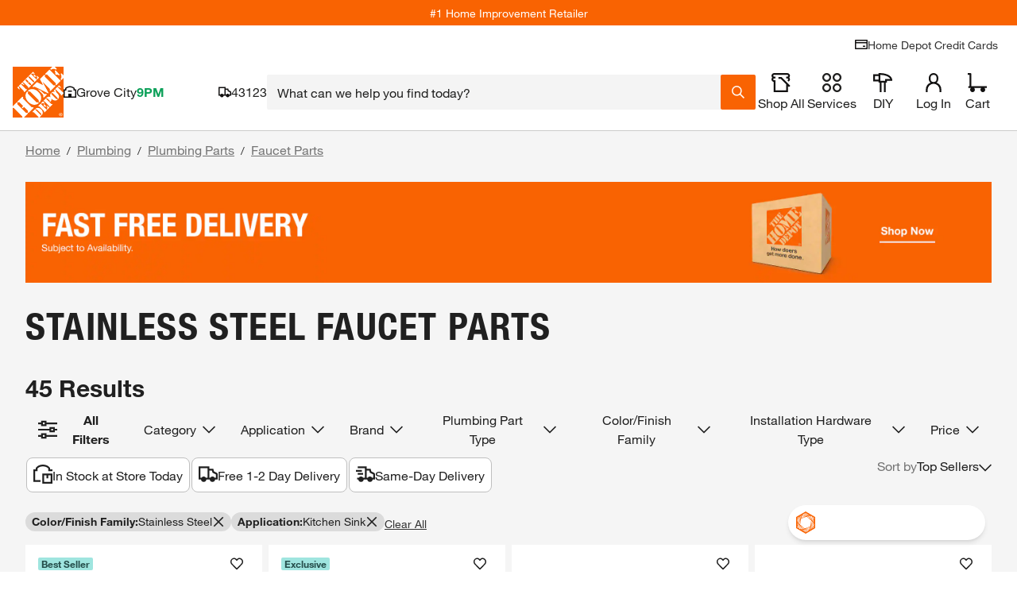

--- FILE ---
content_type: text/html
request_url: https://tzm.px-cloud.net/ns?c=a21381d0-f533-11f0-8a1d-f1b81c14301a
body_size: 172
content:
15nDBjAYsFr1GqL2ZBkTwo-beKfoX0_0WOLiCvhhDD8J53Lnh5jpYP0wyiKj-gZpsRnpWhQIN7qIYlf3GbhTwPwDalRz8wHzTgkY3K1VzuoVmxYa-aWONfSa3e4YFPEeFeleazK-tpJWh6MuLt-SdoYJRhrHqno5FCnT5SzDDXHG

--- FILE ---
content_type: application/javascript
request_url: https://www.homedepot.com/CMi0K/45x/P83-/csNW/tUJd/GaDOthktc2Nw2NiS/OE1GanRlDQE/AX/U-GRp5W2oB
body_size: 169124
content:
(function(){if(typeof Array.prototype.entries!=='function'){Object.defineProperty(Array.prototype,'entries',{value:function(){var index=0;const array=this;return {next:function(){if(index<array.length){return {value:[index,array[index++]],done:false};}else{return {done:true};}},[Symbol.iterator]:function(){return this;}};},writable:true,configurable:true});}}());(function(){Ph();C53();wm3();var MZ=function(IP){if(Q["document"]["cookie"]){try{var SD=""["concat"](IP,"=");var xY=Q["document"]["cookie"]["split"]('; ');for(var GZ=0;GZ<xY["length"];GZ++){var vm=xY[GZ];if(vm["indexOf"](SD)===0){var Uk=vm["substring"](SD["length"],vm["length"]);if(Uk["indexOf"]('~')!==-1||Q["decodeURIComponent"](Uk)["indexOf"]('~')!==-1){return Uk;}}}}catch(jk){return false;}}return false;};var D6=function(){return md.apply(this,[JE,arguments]);};var bb=function(Pt,dP){return Pt in dP;};var FX=function(TY,R0){return TY/R0;};var AD=function(){return YN.apply(this,[bT,arguments]);};var vb=function(V5){if(V5===undefined||V5==null){return 0;}var qb=V5["toLowerCase"]()["replace"](/[^0-9]+/gi,'');return qb["length"];};var sj=function nX(Vf,rY){'use strict';var db=nX;switch(Vf){case E2:{var JX=function(Qd,AY){Jt.push(Qk);if(cb(bN)){for(var qj=T0;Fk(qj,w6);++qj){if(Fk(qj,Qb)||Qj(qj,kZ)||Qj(qj,kK)||Qj(qj,L0)){QD[qj]=lP(zY);}else{QD[qj]=bN[HZ()[ZZ(T0)](Rj,cb(T0),rd)];bN+=Q[HZ()[ZZ(w5)](Ej,Ej,hD)][vt()[v6(BK)](d0,xP)](qj);}}}var qN=AX()[ID(qP)](kK,lb,pX,AZ);for(var ft=T0;Fk(ft,Qd[HZ()[ZZ(T0)](Rj,Nj,rd)]);ft++){var tN=Qd[HZ()[ZZ(HX)](IZ,hj,Y5)](ft);var KD=Nf(jP(AY,Ej),LK[xN]);AY*=LK[qP];AY&=LK[Bt];AY+=LK[Ej];AY&=LK[xP];var NN=QD[Qd[vt()[v6(jN)](DY,pm)](ft)];if(Qj(typeof tN[AP()[kX(Bt)](pj,m5,C6,wd)],HZ()[ZZ(UD)](mY,PN,Qm))){var Q6=tN[AP()[kX(Bt)](pj,m5,mb,wd)](T0);if(OP(Q6,LK[Nj])&&Fk(Q6,w6)){NN=QD[Q6];}}if(OP(NN,T0)){var Rd=En(KD,bN[HZ()[ZZ(T0)](Rj,SN,rd)]);NN+=Rd;NN%=bN[HZ()[ZZ(T0)](Rj,cn,rd)];tN=bN[NN];}qN+=tN;}var MP;return Jt.pop(),MP=qN,MP;};var WK=function(fY){var bK=[0x428a2f98,0x71374491,0xb5c0fbcf,0xe9b5dba5,0x3956c25b,0x59f111f1,0x923f82a4,0xab1c5ed5,0xd807aa98,0x12835b01,0x243185be,0x550c7dc3,0x72be5d74,0x80deb1fe,0x9bdc06a7,0xc19bf174,0xe49b69c1,0xefbe4786,0x0fc19dc6,0x240ca1cc,0x2de92c6f,0x4a7484aa,0x5cb0a9dc,0x76f988da,0x983e5152,0xa831c66d,0xb00327c8,0xbf597fc7,0xc6e00bf3,0xd5a79147,0x06ca6351,0x14292967,0x27b70a85,0x2e1b2138,0x4d2c6dfc,0x53380d13,0x650a7354,0x766a0abb,0x81c2c92e,0x92722c85,0xa2bfe8a1,0xa81a664b,0xc24b8b70,0xc76c51a3,0xd192e819,0xd6990624,0xf40e3585,0x106aa070,0x19a4c116,0x1e376c08,0x2748774c,0x34b0bcb5,0x391c0cb3,0x4ed8aa4a,0x5b9cca4f,0x682e6ff3,0x748f82ee,0x78a5636f,0x84c87814,0x8cc70208,0x90befffa,0xa4506ceb,0xbef9a3f7,0xc67178f2];var pb=0x6a09e667;var JN=0xbb67ae85;var dn=0x3c6ef372;var J6=0xa54ff53a;var DD=0x510e527f;var zZ=0x9b05688c;var b5=0x1f83d9ab;var H0=0x5be0cd19;var rX=G5(fY);var HN=rX["length"]*8;rX+=Q["String"]["fromCharCode"](0x80);var Bd=rX["length"]/4+2;var Tn=Q["Math"]["ceil"](Bd/16);var tf=new (Q["Array"])(Tn);for(var JP=0;JP<Tn;JP++){tf[JP]=new (Q["Array"])(16);for(var Sm=0;Sm<16;Sm++){tf[JP][Sm]=rX["charCodeAt"](JP*64+Sm*4)<<24|rX["charCodeAt"](JP*64+Sm*4+1)<<16|rX["charCodeAt"](JP*64+Sm*4+2)<<8|rX["charCodeAt"](JP*64+Sm*4+3)<<0;}}var NX=HN/Q["Math"]["pow"](2,32);tf[Tn-1][14]=Q["Math"]["floor"](NX);tf[Tn-1][15]=HN;for(var Vj=0;Vj<Tn;Vj++){var Kn=new (Q["Array"])(64);var k4=pb;var V7=JN;var zO=dn;var dg=J6;var cH=DD;var Fl=zZ;var fl=b5;var O4=H0;for(var zg=0;zg<64;zg++){var VI=void 0,zG=void 0,gO=void 0,cs=void 0,Mc=void 0,Jx=void 0;if(zg<16)Kn[zg]=tf[Vj][zg];else{VI=m1(Kn[zg-15],7)^m1(Kn[zg-15],18)^Kn[zg-15]>>>3;zG=m1(Kn[zg-2],17)^m1(Kn[zg-2],19)^Kn[zg-2]>>>10;Kn[zg]=Kn[zg-16]+VI+Kn[zg-7]+zG;}zG=m1(cH,6)^m1(cH,11)^m1(cH,25);gO=cH&Fl^~cH&fl;cs=O4+zG+gO+bK[zg]+Kn[zg];VI=m1(k4,2)^m1(k4,13)^m1(k4,22);Mc=k4&V7^k4&zO^V7&zO;Jx=VI+Mc;O4=fl;fl=Fl;Fl=cH;cH=dg+cs>>>0;dg=zO;zO=V7;V7=k4;k4=cs+Jx>>>0;}pb=pb+k4;JN=JN+V7;dn=dn+zO;J6=J6+dg;DD=DD+cH;zZ=zZ+Fl;b5=b5+fl;H0=H0+O4;}return [pb>>24&0xff,pb>>16&0xff,pb>>8&0xff,pb&0xff,JN>>24&0xff,JN>>16&0xff,JN>>8&0xff,JN&0xff,dn>>24&0xff,dn>>16&0xff,dn>>8&0xff,dn&0xff,J6>>24&0xff,J6>>16&0xff,J6>>8&0xff,J6&0xff,DD>>24&0xff,DD>>16&0xff,DD>>8&0xff,DD&0xff,zZ>>24&0xff,zZ>>16&0xff,zZ>>8&0xff,zZ&0xff,b5>>24&0xff,b5>>16&0xff,b5>>8&0xff,b5&0xff,H0>>24&0xff,H0>>16&0xff,H0>>8&0xff,H0&0xff];};var N1=function(){var Bl=G8();var WC=-1;if(Bl["indexOf"]('Trident/7.0')>-1)WC=11;else if(Bl["indexOf"]('Trident/6.0')>-1)WC=10;else if(Bl["indexOf"]('Trident/5.0')>-1)WC=9;else WC=0;return WC>=9;};var GC=function(){var WH=lg();var Iw=Q["Object"]["prototype"]["hasOwnProperty"].call(Q["Navigator"]["prototype"],'mediaDevices');var Uw=Q["Object"]["prototype"]["hasOwnProperty"].call(Q["Navigator"]["prototype"],'serviceWorker');var Hz=! !Q["window"]["browser"];var BC=typeof Q["ServiceWorker"]==='function';var Z8=typeof Q["ServiceWorkerContainer"]==='function';var Oc=typeof Q["frames"]["ServiceWorkerRegistration"]==='function';var L4=Q["window"]["location"]&&Q["window"]["location"]["protocol"]==='http:';var p7=WH&&(!Iw||!Uw||!BC||!Hz||!Z8||!Oc)&&!L4;return p7;};var lg=function(){var T8=G8();var B7=/(iPhone|iPad).*AppleWebKit(?!.*(Version|CriOS))/i["test"](T8);var zC=Q["navigator"]["platform"]==='MacIntel'&&Q["navigator"]["maxTouchPoints"]>1&&/(Safari)/["test"](T8)&&!Q["window"]["MSStream"]&&typeof Q["navigator"]["standalone"]!=='undefined';return B7||zC;};var nG=function(Dz){var S4=Q["Math"]["floor"](Q["Math"]["random"]()*100000+10000);var jO=Q["String"](Dz*S4);var W7=0;var xx=[];var B4=jO["length"]>=18?true:false;while(xx["length"]<6){xx["push"](Q["parseInt"](jO["slice"](W7,W7+2),10));W7=B4?W7+3:W7+2;}var wG=f7(xx);return [S4,wG];};var Js=function(Dc){if(Dc===null||Dc===undefined){return 0;}var hx=function hz(ql){return Dc["toLowerCase"]()["includes"](ql["toLowerCase"]());};var ss=0;(nI&&nI["fields"]||[])["some"](function(F4){var Bx=F4["type"];var Bg=F4["labels"];if(Bg["some"](hx)){ss=P4[Bx];if(F4["extensions"]&&F4["extensions"]["labels"]&&F4["extensions"]["labels"]["some"](function(Wz){return Dc["toLowerCase"]()["includes"](Wz["toLowerCase"]());})){ss=P4[F4["extensions"]["type"]];}return true;}return false;});return ss;};var Ck=function(vz){if(vz===undefined||vz==null){return false;}var EI=function NO(rc){return vz["toLowerCase"]()===rc["toLowerCase"]();};return U8["some"](EI);};var vv=function(Mg){try{var KH=new (Q["Set"])(Q["Object"]["values"](P4));return Mg["split"](';')["some"](function(Av){var FC=Av["split"](',');var Ds=Q["Number"](FC[FC["length"]-1]);return KH["has"](Ds);});}catch(Iz){return false;}};var XG=function(sH){var Hg='';var Ak=0;if(sH==null||Q["document"]["activeElement"]==null){return PA(m3,["elementFullId",Hg,"elementIdType",Ak]);}var Al=['id','name','for','placeholder','aria-label','aria-labelledby'];Al["forEach"](function(Yz){if(!sH["hasAttribute"](Yz)||Hg!==''&&Ak!==0){return;}var R1=sH["getAttribute"](Yz);if(Hg===''&&(R1!==null||R1!==undefined)){Hg=R1;}if(Ak===0){Ak=Js(R1);}});return PA(m3,["elementFullId",Hg,"elementIdType",Ak]);};var gx=function(ZH){var Jk;if(ZH==null){Jk=Q["document"]["activeElement"];}else Jk=ZH;if(Q["document"]["activeElement"]==null)return -1;var Kl=Jk["getAttribute"]('name');if(Kl==null){var El=Jk["getAttribute"]('id');if(El==null)return -1;else return YI(El);}return YI(Kl);};var J1=function(bI){var bl=-1;var Sg=[];if(! !bI&&typeof bI==='string'&&bI["length"]>0){var Ks=bI["split"](';');if(Ks["length"]>1&&Ks[Ks["length"]-1]===''){Ks["pop"]();}bl=Q["Math"]["floor"](Q["Math"]["random"]()*Ks["length"]);var sO=Ks[bl]["split"](',');for(var jw in sO){if(!Q["isNaN"](sO[jw])&&!Q["isNaN"](Q["parseInt"](sO[jw],10))){Sg["push"](sO[jw]);}}}else{var BH=Q["String"](RG(1,5));var hs='1';var Cx=Q["String"](RG(20,70));var CA=Q["String"](RG(100,300));var dv=Q["String"](RG(100,300));Sg=[BH,hs,Cx,CA,dv];}return [bl,Sg];};var MC=function(jz,dc){var QI=typeof jz==='string'&&jz["length"]>0;var nw=!Q["isNaN"](dc)&&(Q["Number"](dc)===-1||Pg()<Q["Number"](dc));if(!(QI&&nw)){return false;}var E1='^([a-fA-F0-9]{31,32})$';return jz["search"](E1)!==-1;};var tg=function(Qx,CG,I1){var Ix;do{Ix=Jg(dL,[Qx,CG]);}while(Qj(En(Ix,I1),LK[m5]));return Ix;};var mz=function(mO){var N8=lg(mO);Jt.push(LC);var Jc=Q[nO()[Il(T0)](IA,GG,AA,Hk,qP)][Qj(typeof HZ()[ZZ(Ic)],cA([],[][[]]))?HZ()[ZZ(zY)].apply(null,[kz,Nj,D7]):HZ()[ZZ(xN)](PN,cb({}),nR)][AX()[ID(pX)](dA,LI,w1,Jl)].call(Q[nO()[Il(QG)](Gv,cb(cb(T0)),tH,jt,xP)][HZ()[ZZ(xN)](PN,UI,nR)],AX()[ID(hj)].call(null,cb(cb(T0)),lX,KI,PC));var VG=Q[bA(typeof nO()[Il(Nj)],'undefined')?nO()[Il(T0)](IA,SC,Hl,Hk,qP):nO()[Il(HA)](Os,Qb,HI,UA,kg)][bA(typeof HZ()[ZZ(hj)],'undefined')?HZ()[ZZ(xN)].call(null,PN,m8,nR):HZ()[ZZ(zY)](TA,zY,E8)][AX()[ID(pX)](sv,LI,X7,Jl)].call(Q[nO()[Il(QG)].call(null,Gv,gC,s8,jt,xP)][HZ()[ZZ(xN)](PN,mb,nR)],Qj(typeof vt()[v6(gG)],'undefined')?vt()[v6(S7)].apply(null,[b7,MI]):vt()[v6(I4)](J8,lc));var ZA=cb(cb(Q[Qj(typeof AX()[ID(S7)],cA([],[][[]]))?AX()[ID(m5)](S7,fI,cb(cb([])),n1):AX()[ID(Bt)](UD,SP,cb(zY),Rx)][HZ()[ZZ(Xs)].apply(null,[mb,HA,NG])]));var Fx=Qj(typeof Q[HZ()[ZZ(Rj)](w6,Ic,mG)],bA(typeof HZ()[ZZ(jN)],cA('',[][[]]))?HZ()[ZZ(UD)](mY,cb(cb(zY)),HV):HZ()[ZZ(zY)].apply(null,[F7,cb(cb([])),CI]));var nA=Qj(typeof Q[bA(typeof fx()[Eg(xN)],cA([],[][[]]))?fx()[Eg(S7)](I4,IO,Mx,Ej):fx()[Eg(dA)](Gx,JH,hA,Xs)],bA(typeof HZ()[ZZ(Ng)],'undefined')?HZ()[ZZ(UD)].call(null,mY,IO,HV):HZ()[ZZ(zY)](kl,HA,IO));var Q8=Qj(typeof Q[vt()[v6(Lw)](WG,w1)][AX()[ID(Hl)].apply(null,[cb(cb(zY)),q0,Es,Zc])],HZ()[ZZ(UD)](mY,IO,HV));var fs=Q[AX()[ID(Bt)].apply(null,[k1,SP,L0,Rx])][nO()[Il(UD)](Pw,cb(cb(T0)),KI,WP,Ej)]&&Qj(Q[bA(typeof AX()[ID(Ic)],'undefined')?AX()[ID(Bt)](mA,SP,HI,Rx):AX()[ID(m5)].call(null,tH,P7,Nj,BG)][Qj(typeof nO()[Il(zY)],'undefined')?nO()[Il(HA)].apply(null,[RH,Us,HA,f1,W1]):nO()[Il(UD)](Pw,zY,Hl,WP,Ej)][Qj(typeof HZ()[ZZ(K8)],cA([],[][[]]))?HZ()[ZZ(zY)](zs,B1,R8):HZ()[ZZ(Rz)](L1,w1,NZ)],HZ()[ZZ(I4)].call(null,Bc,L1,Dw));var T1=N8&&(cb(Jc)||cb(VG)||cb(Fx)||cb(ZA)||cb(nA)||cb(Q8))&&cb(fs);var bO;return Jt.pop(),bO=T1,bO;};var kI=function(m7){var sz;Jt.push(qw);return sz=fv()[vt()[v6(Rx)](V8,kG)](function vH(RI){Jt.push(Is);while(zY)switch(RI[bA(typeof HZ()[ZZ(Ng)],cA('',[][[]]))?HZ()[ZZ(hj)](k8,UI,YA):HZ()[ZZ(zY)].call(null,UI,Bt,t8)]=RI[bA(typeof AX()[ID(L1)],cA([],[][[]]))?AX()[ID(K8)].call(null,Es,Fw,Kz,cg):AX()[ID(m5)].call(null,Ng,lx,UD,Dv)]){case T0:if(bb(bA(typeof vt()[v6(k1)],cA('',[][[]]))?vt()[v6(lA)](nR,Az):vt()[v6(S7)].call(null,Gk,Sc),Q[HZ()[ZZ(Lw)](Nl,r4,Ob)])){RI[AX()[ID(K8)].apply(null,[cb({}),Fw,cb(zY),cg])]=HA;break;}{var EG;return EG=RI[fx()[Eg(m5)].call(null,KC,qP,Wc,Bt)](Qj(typeof nO()[Il(m5)],'undefined')?nO()[Il(HA)](C4,Tw,gC,jC,zA):nO()[Il(AA)].apply(null,[pm,mA,sv,pX,qP]),null),Jt.pop(),EG;}case HA:{var fw;return fw=RI[fx()[Eg(m5)](KC,qP,Wc,gC)](nO()[Il(AA)].call(null,pm,Rj,Rx,pX,qP),Q[bA(typeof HZ()[ZZ(HX)],'undefined')?HZ()[ZZ(Lw)].apply(null,[Nl,QG,Ob]):HZ()[ZZ(zY)].apply(null,[L7,xN,H4])][vt()[v6(lA)](nR,Az)][tA()[Ez(Rx)].call(null,cc,Jv)](m7)),Jt.pop(),fw;}case LK[IO]:case tA()[Ez(Es)].apply(null,[k8,YH]):{var xl;return xl=RI[HZ()[ZZ(Hl)](Kz,xN,Tx)](),Jt.pop(),xl;}}Jt.pop();},null,null,null,Q[fx()[Eg(HX)](Mx,Bt,UG,Qk)]),Jt.pop(),sz;};var bH=function(){if(cb({})){}else if(cb([])){}else if(cb(cb({}))){return function pz(z8){Jt.push(GA);var O8=En(z8[tA()[Ez(rH)].apply(null,[lv,s4])],LK[k1]);var kA=O8;var ml=Q[vt()[v6(xN)](fA,Qb)](Q[HZ()[ZZ(w5)](Ej,UD,tn)][vt()[v6(BK)](mG,xP)](Us),Nj);for(var Nv=T0;Fk(Nv,xN);Nv++){var cG=En(Q[vt()[v6(xN)](fA,Qb)](FX(O8,Q[Qj(typeof HZ()[ZZ(Pv)],cA('',[][[]]))?HZ()[ZZ(zY)].apply(null,[qH,L1,Qk]):HZ()[ZZ(mA)].call(null,Hl,cb({}),cj)][HZ()[ZZ(lA)](I4,KI,Gm)](Nj,Nv)),Nj),Nj);var Kg=cA(cG,zY);var nx=rg(cG);kA=nx(kA,Kg);}var GH;return GH=Oz(kA,ml)[AX()[ID(tH)].call(null,tH,Q4,mA,gw)](),Jt.pop(),GH;};}else{}};var Yv=function(){Jt.push(BI);try{var jI=Jt.length;var Ex=cb([]);var BO=CO();var nz=OG()[tA()[Ez(L1)].apply(null,[S8,H8])](new (Q[Tz()[VA(AA)](xN,Zv,qP,L0,cb([]))])(AX()[ID(Pv)].apply(null,[cb(zY),cw,cb({}),L1]),Qj(typeof vt()[v6(kZ)],cA([],[][[]]))?vt()[v6(S7)].apply(null,[GI,vA]):vt()[v6(Bt)].call(null,z4,QC)),HZ()[ZZ(W4)](Nj,Xs,Mk));var D1=CO();var j8=Oz(D1,BO);var ZG;return ZG=PA(m3,[HZ()[ZZ(f1)](XO,cb(T0),lD),nz,bA(typeof fx()[Eg(H4)],'undefined')?fx()[Eg(AA)](Yl,HA,nl,zw):fx()[Eg(dA)].call(null,Og,Ov,Uz,UI),j8]),Jt.pop(),ZG;}catch(mv){Jt.splice(Oz(jI,zY),Infinity,BI);var f4;return Jt.pop(),f4={},f4;}Jt.pop();};var OG=function(){Jt.push(Bs);var zz=Q[AX()[ID(rH)](cb(cb(zY)),r1,kK,AH)][Qj(typeof tA()[Ez(qO)],'undefined')?tA()[Ez(Ej)](cv,Jw):tA()[Ez(cn)](sI,Wd)]?Q[Qj(typeof AX()[ID(mb)],cA([],[][[]]))?AX()[ID(m5)](hj,xs,PC,Zg):AX()[ID(rH)].call(null,Bt,r1,gG,AH)][tA()[Ez(cn)](sI,Wd)]:lP(zY);var O1=Q[AX()[ID(rH)](kK,r1,qO,AH)][tA()[Ez(GG)](x1,Lg)]?Q[AX()[ID(rH)](HA,r1,SN,AH)][tA()[Ez(GG)](x1,Lg)]:lP(zY);var sG=Q[HZ()[ZZ(Lw)].apply(null,[Nl,cb(cb([])),Oj])][AX()[ID(cn)](gC,Kt,X7,UC)]?Q[HZ()[ZZ(Lw)].call(null,Nl,Ng,Oj)][AX()[ID(cn)].apply(null,[wd,Kt,w1,UC])]:lP(LK[Gs]);var Wx=Q[HZ()[ZZ(Lw)].call(null,Nl,Lw,Oj)][AX()[ID(GG)](cb({}),bg,Tw,l4)]?Q[HZ()[ZZ(Lw)](Nl,Pv,Oj)][AX()[ID(GG)](jN,bg,Pv,l4)]():lP(zY);var wC=Q[HZ()[ZZ(Lw)].call(null,Nl,Nx,Oj)][vt()[v6(PC)].call(null,Bz,YC)]?Q[HZ()[ZZ(Lw)].apply(null,[Nl,X7,Oj])][bA(typeof vt()[v6(H1)],'undefined')?vt()[v6(PC)](Bz,YC):vt()[v6(S7)](rH,qv)]:lP(zY);var jv=lP(zY);var vg=[AX()[ID(qP)](kC,Q3,cb(cb([])),AZ),jv,Qj(typeof vt()[v6(tH)],'undefined')?vt()[v6(S7)](J8,Bv):vt()[v6(EO)].call(null,MX,Bt),Jg(kM,[]),Jg(hh,[]),Jg(gT,[]),Jg(mV,[]),Jg(rR,[]),Jg(B3,[]),zz,O1,sG,Wx,wC];var ww;return ww=vg[vt()[v6(w1)](Cz,PC)](nO()[Il(Bt)](R7,cb(cb(T0)),tH,TN,zY)),Jt.pop(),ww;};var x4=function(){var v8;Jt.push(d0);return v8=Jg(lq,[Q[AX()[ID(Bt)].apply(null,[Tw,Xm,Nx,Rx])]]),Jt.pop(),v8;};var Fs=function(){Jt.push(gs);var Rl=[j1,wg];var Sz=MZ(jG);if(bA(Sz,cb({}))){try{var Cc=Jt.length;var n7=cb(cb(DS));var Yg=Q[HZ()[ZZ(YC)].call(null,pO,L1,IN)](Sz)[Tz()[VA(zY)].call(null,wO,T6,xN,V1,Is)](HZ()[ZZ(NA)](xN,H1,bm));if(OP(Yg[HZ()[ZZ(T0)].call(null,Rj,w5,bk)],H4)){var Z7=Q[vt()[v6(xN)].call(null,T6,Qb)](Yg[HA],LK[w1]);Z7=Q[vt()[v6(hj)].call(null,m6,R4)](Z7)?j1:Z7;Rl[T0]=Z7;}}catch(fH){Jt.splice(Oz(Cc,zY),Infinity,gs);}}var Pz;return Jt.pop(),Pz=Rl,Pz;};var t7=function(){var Mv=[lP(LK[Gs]),lP(zY)];Jt.push(UO);var Mw=MZ(XI);if(bA(Mw,cb([]))){try{var vx=Jt.length;var jg=cb({});var OI=Q[HZ()[ZZ(YC)](pO,cb([]),Q5)](Mw)[Tz()[VA(zY)](wO,lS,xN,mA,T0)](HZ()[ZZ(NA)](xN,T0,dN));if(OP(OI[HZ()[ZZ(T0)](Rj,m8,DP)],H4)){var zI=Q[vt()[v6(xN)](lS,Qb)](OI[NL[fx()[Eg(jN)](SI,HA,gf,I4)]()],Nj);var Xw=Q[vt()[v6(xN)].call(null,lS,Qb)](OI[dA],Nj);zI=Q[vt()[v6(hj)](Lb,R4)](zI)?lP(LK[Gs]):zI;Xw=Q[vt()[v6(hj)](Lb,R4)](Xw)?lP(zY):Xw;Mv=[Xw,zI];}}catch(qI){Jt.splice(Oz(vx,zY),Infinity,UO);}}var HO;return Jt.pop(),HO=Mv,HO;};var Rw=function(){Jt.push(l8);var bx=AX()[ID(qP)].call(null,UD,rh,H4,AZ);var LA=MZ(XI);if(LA){try{var zc=Jt.length;var fG=cb(cb(DS));var fC=Q[HZ()[ZZ(YC)].call(null,pO,Bt,On)](LA)[Tz()[VA(zY)].apply(null,[wO,H6,xN,Ic,kK])](HZ()[ZZ(NA)].apply(null,[xN,Hl,Yj]));bx=fC[T0];}catch(C1){Jt.splice(Oz(zc,zY),Infinity,l8);}}var Uc;return Jt.pop(),Uc=bx,Uc;};var Sv=function(){Jt.push(EH);var zl=MZ(XI);if(zl){try{var Q7=Jt.length;var Px=cb(cb(DS));var OO=Q[HZ()[ZZ(YC)](pO,cb([]),pD)](zl)[Tz()[VA(zY)].call(null,wO,gH,xN,Rx,m8)](HZ()[ZZ(NA)](xN,GG,hf));if(OP(OO[HZ()[ZZ(T0)].apply(null,[Rj,Rz,Ld])],Ej)){var Xc=Q[Qj(typeof vt()[v6(mA)],cA([],[][[]]))?vt()[v6(S7)](OC,cc):vt()[v6(xN)].call(null,gH,Qb)](OO[Bt],Nj);var rC;return rC=Q[vt()[v6(hj)](vN,R4)](Xc)||Qj(Xc,lP(zY))?lP(zY):Xc,Jt.pop(),rC;}}catch(g8){Jt.splice(Oz(Q7,zY),Infinity,EH);var b8;return Jt.pop(),b8=lP(LK[Gs]),b8;}}var WO;return Jt.pop(),WO=lP(zY),WO;};var Zz=function(){Jt.push(cC);var Xg=MZ(XI);if(Xg){try{var Hx=Jt.length;var Vz=cb({});var p4=Q[HZ()[ZZ(YC)](pO,SC,zn)](Xg)[Tz()[VA(zY)](wO,Cz,xN,L0,Es)](HZ()[ZZ(NA)].apply(null,[xN,UC,rt]));if(Qj(p4[HZ()[ZZ(T0)](Rj,dA,zQ)],Ej)){var dH;return Jt.pop(),dH=p4[qP],dH;}}catch(Qg){Jt.splice(Oz(Hx,zY),Infinity,cC);var xc;return Jt.pop(),xc=null,xc;}}var hC;return Jt.pop(),hC=null,hC;};var K1=function(hw,qG){Jt.push(cc);for(var l1=T0;Fk(l1,qG[HZ()[ZZ(T0)].call(null,Rj,SN,Hv)]);l1++){var Kx=qG[l1];Kx[Qj(typeof tA()[Ez(Gc)],cA([],[][[]]))?tA()[Ez(Ej)](lc,Rv):tA()[Ez(Nj)](zA,lC)]=Kx[tA()[Ez(Nj)].call(null,zA,lC)]||cb({});Kx[vt()[v6(QG)](JA,Tl)]=cb(DS);if(bb(AP()[kX(T0)](Zv,xN,Qb,Mz),Kx))Kx[vt()[v6(Ng)](jH,c1)]=cb(cb([]));Q[Qj(typeof nO()[Il(xN)],'undefined')?nO()[Il(HA)](Y1,X7,Rx,gG,hj):nO()[Il(T0)].call(null,b4,Vw,kK,Hk,qP)][tA()[Ez(xP)](BK,xH)](hw,N7(Kx[AX()[ID(JG)].call(null,f1,Ws,Ls,w6)]),Kx);}Jt.pop();};var ks=function(wc,Bw,gz){Jt.push(CC);if(Bw)K1(wc[bA(typeof HZ()[ZZ(T0)],cA('',[][[]]))?HZ()[ZZ(xN)](PN,YC,rA):HZ()[ZZ(zY)](Y8,Nx,L8)],Bw);if(gz)K1(wc,gz);Q[nO()[Il(T0)].call(null,T4,qO,JG,Hk,qP)][tA()[Ez(xP)](BK,Zs)](wc,HZ()[ZZ(xN)](PN,cb([]),rA),PA(m3,[vt()[v6(Ng)].apply(null,[pw,c1]),cb({})]));var Ll;return Jt.pop(),Ll=wc,Ll;};var N7=function(Hc){Jt.push(CH);var nv=DG(Hc,HZ()[ZZ(QG)](mI,Lw,bd));var BA;return BA=Qs(AX()[ID(kZ)](SN,xw,cb(cb([])),Yl),SO(nv))?nv:Q[HZ()[ZZ(w5)].apply(null,[Ej,Az,Et])](nv),Jt.pop(),BA;};var DG=function(hH,pg){Jt.push(xk);if(Lz(HZ()[ZZ(Ng)](UD,qP,tw),SO(hH))||cb(hH)){var ws;return Jt.pop(),ws=hH,ws;}var XH=hH[Q[Qj(typeof fx()[Eg(HX)],'undefined')?fx()[Eg(dA)](Ww,sl,T7,jN):fx()[Eg(zY)](hA,qP,Fg,vA)][AX()[ID(PN)].call(null,Rz,vw,s8,tC)]];if(bA(hO(LK[m5]),XH)){var AO=XH.call(hH,pg||tA()[Ez(HX)](tH,K7));if(Lz(HZ()[ZZ(Ng)](UD,ll,tw),SO(AO))){var kH;return Jt.pop(),kH=AO,kH;}throw new (Q[tA()[Ez(AA)](Gs,wv)])(tA()[Ez(Qk)](H1,QO));}var F1;return F1=(Qj(HZ()[ZZ(QG)](mI,m8,bn),pg)?Q[HZ()[ZZ(w5)].call(null,Ej,UD,FY)]:Q[bA(typeof AX()[ID(mA)],cA('',[][[]]))?AX()[ID(jN)](Kz,rk,tH,Lw):AX()[ID(m5)].call(null,Hl,Qc,w5,Nw)])(hH),Jt.pop(),F1;};var h8=function(Dl){Jt.push(X8);if(cb(Dl)){p8=NL[Qj(typeof tA()[Ez(gG)],cA([],[][[]]))?tA()[Ez(Ej)].call(null,Yx,kl):tA()[Ez(Az)](NA,Ec)]();Ok=Ws;MO=w1;HG=UD;WI=UD;nC=LK[gG];II=UD;WA=UD;IG=UD;}Jt.pop();};var Ml=function(){Jt.push(Zv);C8=AX()[ID(qP)].call(null,cb({}),W8,L0,AZ);AI=T0;mg=T0;MA=T0;Hs=AX()[ID(qP)](cb({}),W8,Lw,AZ);U7=T0;Kv=T0;bc=LK[m5];rI=AX()[ID(qP)](cb(cb([])),W8,L1,AZ);EC=T0;cl=T0;Ns=NL[vt()[v6(rH)](W6,kg)]();Jt.pop();F8=T0;jc=LK[m5];Qv=T0;};var OH=function(){DA=T0;Jt.push(rv);B8=AX()[ID(qP)](H1,GN,Us,AZ);pG={};Gw=Qj(typeof AX()[ID(k1)],'undefined')?AX()[ID(m5)](Pv,ZO,cn,Nz):AX()[ID(qP)](rH,GN,vA,AZ);Jt.pop();VH=LK[m5];tO=T0;};var Ts=function(Lx,Kw,hg){Jt.push(IA);try{var Lv=Jt.length;var AC=cb(cb(DS));var Xv=T0;var px=cb([]);if(bA(Kw,zY)&&OP(mg,MO)){if(cb(pv[Qj(typeof tA()[Ez(K8)],'undefined')?tA()[Ez(Ej)](TG,Q1):tA()[Ez(NA)](UC,Bz)])){px=cb(cb({}));pv[Qj(typeof tA()[Ez(UI)],cA([],[][[]]))?tA()[Ez(Ej)](l8,Y7):tA()[Ez(NA)].call(null,UC,Bz)]=cb(cb(L2));}var Fc;return Fc=PA(m3,[AX()[ID(XO)](Kz,FZ,kC,pX),Xv,Tz()[VA(UD)](TG,Aw,V1,vA,qO),px,HZ()[ZZ(vA)](kK,Us,ld),AI]),Jt.pop(),Fc;}if(Qj(Kw,zY)&&Fk(AI,Ok)||bA(Kw,LK[Gs])&&Fk(mg,MO)){var RC=Lx?Lx:Q[AX()[ID(Bt)](vA,R,dA,Rx)][tA()[Ez(ck)].call(null,As,qA)];var Jz=lP(zY);var Dg=lP(zY);if(RC&&RC[HZ()[ZZ(ll)].call(null,bs,kK,G4)]&&RC[AX()[ID(Gc)](IO,PH,Vw,HI)]){Jz=Q[bA(typeof HZ()[ZZ(Nx)],cA([],[][[]]))?HZ()[ZZ(mA)].call(null,Hl,KI,FN):HZ()[ZZ(zY)](qs,Ls,TH)][nO()[Il(Ng)](DO,Nj,pX,j6,xN)](RC[HZ()[ZZ(ll)].apply(null,[bs,cn,G4])]);Dg=Q[HZ()[ZZ(mA)](Hl,H4,FN)][nO()[Il(Ng)].call(null,DO,Ic,Kz,j6,xN)](RC[AX()[ID(Gc)].apply(null,[EO,PH,kZ,HI])]);}else if(RC&&RC[vt()[v6(Tw)].call(null,YA,pO)]&&RC[AX()[ID(r4)](Xs,Ut,Nx,xO)]){Jz=Q[HZ()[ZZ(mA)](Hl,tH,FN)][nO()[Il(Ng)].call(null,DO,zw,PN,j6,xN)](RC[vt()[v6(Tw)].apply(null,[YA,pO])]);Dg=Q[HZ()[ZZ(mA)](Hl,r4,FN)][nO()[Il(Ng)](DO,w5,L1,j6,xN)](RC[AX()[ID(r4)](tG,Ut,AA,xO)]);}var lz=RC[HZ()[ZZ(Tw)](tG,Ss,FO)];if(Qs(lz,null))lz=RC[tA()[Ez(vA)](j4,vw)];var Ev=gx(lz);Xv=Oz(CO(),hg);var M8=AX()[ID(qP)].call(null,Ic,rA,cb(T0),AZ)[tA()[Ez(QG)].call(null,QG,tn)](F8,tA()[Ez(I4)].apply(null,[mA,Ub]))[tA()[Ez(QG)](QG,tn)](Kw,tA()[Ez(I4)].call(null,mA,Ub))[bA(typeof tA()[Ez(lA)],cA([],[][[]]))?tA()[Ez(QG)](QG,tn):tA()[Ez(Ej)](E4,Z1)](Xv,tA()[Ez(I4)](mA,Ub))[tA()[Ez(QG)].apply(null,[QG,tn])](Jz,bA(typeof tA()[Ez(Yl)],'undefined')?tA()[Ez(I4)](mA,Ub):tA()[Ez(Ej)](kO,q4))[tA()[Ez(QG)](QG,tn)](Dg);if(bA(Kw,zY)){M8=(Qj(typeof AX()[ID(GG)],cA([],[][[]]))?AX()[ID(m5)](H4,Ax,cb([]),KI):AX()[ID(qP)].call(null,tH,rA,cb(T0),AZ))[tA()[Ez(QG)](QG,tn)](M8,tA()[Ez(I4)](mA,Ub))[tA()[Ez(QG)].call(null,QG,tn)](Ev);var XC=Lz(typeof RC[Tz()[VA(Gs)].apply(null,[Y4,lH,xN,Lw,Nx])],AX()[ID(w5)](AA,JD,Gs,lk))?RC[bA(typeof Tz()[VA(w1)],'undefined')?Tz()[VA(Gs)](Y4,lH,xN,HI,s8):Tz()[VA(Ej)](vG,S8,Gk,vA,UI)]:RC[AX()[ID(KI)](cn,dG,cb(cb(zY)),rH)];if(Lz(XC,null)&&bA(XC,zY))M8=AX()[ID(qP)](cb(cb([])),rA,kC,AZ)[tA()[Ez(QG)](QG,tn)](M8,tA()[Ez(I4)](mA,Ub))[tA()[Ez(QG)].call(null,QG,tn)](XC);}if(Lz(typeof RC[fx()[Eg(w1)](cz,xP,Bs,mC)],AX()[ID(w5)](cn,JD,Ic,lk))&&Qj(RC[fx()[Eg(w1)](cz,xP,Bs,Rx)],cb({})))M8=AX()[ID(qP)](UD,rA,Ng,AZ)[tA()[Ez(QG)](QG,tn)](M8,bA(typeof AX()[ID(Gs)],cA([],[][[]]))?AX()[ID(zw)](BK,EY,Es,sv):AX()[ID(m5)].apply(null,[tG,JI,NA,mY]));M8=AX()[ID(qP)](cb(cb(zY)),rA,cb({}),AZ)[tA()[Ez(QG)](QG,tn)](M8,nO()[Il(Bt)].apply(null,[EH,Qk,ck,TN,zY]));MA=cA(cA(cA(cA(cA(MA,F8),Kw),Xv),Jz),Dg);C8=cA(C8,M8);}if(Qj(Kw,NL[fx()[Eg(jN)](SI,HA,tv,Qk)]()))AI++;else mg++;F8++;var t4;return t4=PA(m3,[AX()[ID(XO)](cb(zY),FZ,ll,pX),Xv,Tz()[VA(UD)](TG,Aw,V1,SC,cb(T0)),px,HZ()[ZZ(vA)].apply(null,[kK,Ls,ld]),AI]),Jt.pop(),t4;}catch(Z4){Jt.splice(Oz(Lv,zY),Infinity,IA);}Jt.pop();};var Lc=function(xA,sw,pC){Jt.push(kv);try{var KG=Jt.length;var GO=cb({});var rx=xA?xA:Q[AX()[ID(Bt)].call(null,Az,EK,r4,Rx)][tA()[Ez(ck)].apply(null,[As,pA])];var vI=T0;var cI=lP(LK[Gs]);var FI=zY;var UH=cb([]);if(OP(VH,p8)){if(cb(pv[tA()[Ez(NA)](UC,g4)])){UH=cb(DS);pv[tA()[Ez(NA)](UC,g4)]=cb(DS);}var Fz;return Fz=PA(m3,[AX()[ID(XO)].call(null,QG,Zb,Hl,pX),vI,HZ()[ZZ(Is)](x1,PC,Ox),cI,Tz()[VA(UD)](TG,kw,V1,gG,SN),UH]),Jt.pop(),Fz;}if(Fk(VH,p8)&&rx&&bA(rx[AX()[ID(UI)].call(null,NH,dM,EO,Vc)],undefined)){cI=rx[AX()[ID(UI)](QG,dM,PC,Vc)];var PO=rx[AX()[ID(C6)](cb([]),dl,Hl,xz)];var Tv=rx[vt()[v6(Is)].call(null,Lt,Ug)]?zY:T0;var vC=rx[tA()[Ez(ll)].call(null,SN,IH)]?LK[Gs]:T0;var m4=rx[HZ()[ZZ(gC)].call(null,jH,tH,sx)]?LK[Gs]:T0;var cx=rx[bA(typeof tA()[Ez(HX)],cA([],[][[]]))?tA()[Ez(Tw)](xP,hn):tA()[Ez(Ej)](nH,Wv)]?zY:T0;var qx=cA(cA(cA(Sx(Tv,Ej),Sx(vC,H4)),Sx(m4,LK[dA])),cx);vI=Oz(CO(),pC);var js=gx(null);var dz=NL[vt()[v6(rH)](Dk,kg)]();if(PO&&cI){if(bA(PO,T0)&&bA(cI,LK[m5])&&bA(PO,cI))cI=lP(zY);else cI=bA(cI,T0)?cI:PO;}if(Qj(vC,T0)&&Qj(m4,T0)&&Qj(cx,LK[m5])&&rG(cI,Qb)){if(Qj(sw,dA)&&OP(cI,LK[Nj])&&Rc(cI,LG))cI=lP(HA);else if(OP(cI,Kz)&&Rc(cI,L1))cI=lP(dA);else if(OP(cI,l4)&&Rc(cI,lG))cI=lP(H4);else cI=lP(HA);}if(bA(js,jx)){G1=T0;jx=js;}else G1=cA(G1,zY);var LH=FH(cI);if(Qj(LH,T0)){var E7=AX()[ID(qP)].apply(null,[cb(cb(zY)),tl,cb(cb({})),AZ])[tA()[Ez(QG)](QG,gZ)](VH,tA()[Ez(I4)](mA,UP))[Qj(typeof tA()[Ez(zY)],cA('',[][[]]))?tA()[Ez(Ej)].call(null,f8,gc):tA()[Ez(QG)](QG,gZ)](sw,tA()[Ez(I4)](mA,UP))[tA()[Ez(QG)](QG,gZ)](vI,tA()[Ez(I4)](mA,UP))[bA(typeof tA()[Ez(m8)],'undefined')?tA()[Ez(QG)](QG,gZ):tA()[Ez(Ej)](jA,ds)](cI,tA()[Ez(I4)](mA,UP))[tA()[Ez(QG)](QG,gZ)](dz,tA()[Ez(I4)](mA,UP))[tA()[Ez(QG)].apply(null,[QG,gZ])](qx,tA()[Ez(I4)].apply(null,[mA,UP]))[tA()[Ez(QG)].call(null,QG,gZ)](js);if(bA(typeof rx[fx()[Eg(w1)](cz,xP,kx,Xs)],AX()[ID(w5)](f1,Z3,Hl,lk))&&Qj(rx[fx()[Eg(w1)](cz,xP,kx,Ss)],cb(cb(DS))))E7=AX()[ID(qP)].call(null,PN,tl,PC,AZ)[tA()[Ez(QG)](QG,gZ)](E7,Qj(typeof AX()[ID(Ej)],cA('',[][[]]))?AX()[ID(m5)].call(null,XO,K4,Nx,xv):AX()[ID(Ss)](qO,LY,HX,kG));E7=AX()[ID(qP)].apply(null,[cb(T0),tl,cb(cb(zY)),AZ])[bA(typeof tA()[Ez(W4)],cA('',[][[]]))?tA()[Ez(QG)].call(null,QG,gZ):tA()[Ez(Ej)](VO,dO)](E7,nO()[Il(Bt)].call(null,ms,cb({}),Ic,TN,zY));Gw=cA(Gw,E7);tO=cA(cA(cA(cA(cA(cA(tO,VH),sw),vI),cI),qx),js);}else FI=T0;}if(FI&&rx&&rx[Qj(typeof AX()[ID(zY)],'undefined')?AX()[ID(m5)].apply(null,[Pv,lG,xP,Vc]):AX()[ID(UI)].call(null,Ic,dM,cb(cb([])),Vc)]){VH++;}var XA;return XA=PA(m3,[AX()[ID(XO)](Es,Zb,wd,pX),vI,HZ()[ZZ(Is)](x1,qP,Ox),cI,Tz()[VA(UD)](TG,kw,V1,Qk,Ng),UH]),Jt.pop(),XA;}catch(rl){Jt.splice(Oz(KG,zY),Infinity,kv);}Jt.pop();};var mH=function(fg,RA,wA,KA,Cl){Jt.push(qC);try{var YG=Jt.length;var Wl=cb([]);var VC=cb(L2);var hv=T0;var c4=HZ()[ZZ(Nj)].apply(null,[m5,cb(cb({})),CZ]);var U1=wA;var gA=KA;if(Qj(RA,zY)&&Fk(EC,nC)||bA(RA,zY)&&Fk(cl,II)){var vl=fg?fg:Q[AX()[ID(Bt)](Tw,qK,UD,Rx)][tA()[Ez(ck)].apply(null,[As,wN])];var Vs=lP(zY),DC=lP(zY);if(vl&&vl[bA(typeof HZ()[ZZ(vA)],cA([],[][[]]))?HZ()[ZZ(ll)](bs,cb([]),CD):HZ()[ZZ(zY)].apply(null,[wz,Hl,pH])]&&vl[AX()[ID(Gc)].apply(null,[JG,JQ,cb(cb(T0)),HI])]){Vs=Q[Qj(typeof HZ()[ZZ(dA)],'undefined')?HZ()[ZZ(zY)].call(null,P1,cb(cb(T0)),lI):HZ()[ZZ(mA)](Hl,KI,IX)][nO()[Il(Ng)](P5,X7,L1,j6,xN)](vl[HZ()[ZZ(ll)](bs,NA,CD)]);DC=Q[HZ()[ZZ(mA)](Hl,cb(zY),IX)][nO()[Il(Ng)](P5,V1,YC,j6,xN)](vl[AX()[ID(Gc)].call(null,hj,JQ,Us,HI)]);}else if(vl&&vl[Qj(typeof vt()[v6(JG)],'undefined')?vt()[v6(S7)](Sl,J8):vt()[v6(Tw)].apply(null,[Db,pO])]&&vl[AX()[ID(r4)](ll,m0,cb(zY),xO)]){Vs=Q[Qj(typeof HZ()[ZZ(EO)],cA('',[][[]]))?HZ()[ZZ(zY)](Ql,NA,zx):HZ()[ZZ(mA)](Hl,Kz,IX)][nO()[Il(Ng)](P5,Qk,KI,j6,xN)](vl[vt()[v6(Tw)](Db,pO)]);DC=Q[Qj(typeof HZ()[ZZ(jN)],cA('',[][[]]))?HZ()[ZZ(zY)](Ux,w5,pI):HZ()[ZZ(mA)].apply(null,[Hl,Qb,IX])][bA(typeof nO()[Il(QG)],cA([],[][[]]))?nO()[Il(Ng)](P5,cb([]),mA,j6,xN):nO()[Il(HA)](xC,W4,GG,gC,Sw)](vl[AX()[ID(r4)](kC,m0,gG,xO)]);}else if(vl&&vl[tA()[Ez(Is)].apply(null,[Ic,mn])]&&Qj(Gz(vl[tA()[Ez(Is)](Ic,mn)]),HZ()[ZZ(Ng)](UD,JG,R5))){if(rG(vl[bA(typeof tA()[Ez(dA)],'undefined')?tA()[Ez(Is)].call(null,Ic,mn):tA()[Ez(Ej)](IZ,dO)][HZ()[ZZ(T0)](Rj,kK,Nm)],T0)){var TO=vl[tA()[Ez(Is)].call(null,Ic,mn)][T0];if(TO&&TO[HZ()[ZZ(ll)](bs,mA,CD)]&&TO[AX()[ID(Gc)].apply(null,[Xs,JQ,I4,HI])]){Vs=Q[bA(typeof HZ()[ZZ(m5)],cA([],[][[]]))?HZ()[ZZ(mA)](Hl,Es,IX):HZ()[ZZ(zY)].call(null,YO,xN,tI)][nO()[Il(Ng)].call(null,P5,Rx,Nj,j6,xN)](TO[HZ()[ZZ(ll)](bs,Rj,CD)]);DC=Q[Qj(typeof HZ()[ZZ(Pv)],'undefined')?HZ()[ZZ(zY)].call(null,jl,f1,bz):HZ()[ZZ(mA)](Hl,W4,IX)][nO()[Il(Ng)](P5,Rz,pX,j6,xN)](TO[Qj(typeof AX()[ID(IO)],'undefined')?AX()[ID(m5)](Tw,PH,B1,ps):AX()[ID(Gc)](w5,JQ,cb(cb({})),HI)]);}else if(TO&&TO[bA(typeof vt()[v6(Ej)],'undefined')?vt()[v6(Tw)](Db,pO):vt()[v6(S7)](n8,P7)]&&TO[AX()[ID(r4)].apply(null,[mb,m0,Rx,xO])]){Vs=Q[HZ()[ZZ(mA)](Hl,m5,IX)][nO()[Il(Ng)](P5,m8,YC,j6,xN)](TO[vt()[v6(Tw)](Db,pO)]);DC=Q[HZ()[ZZ(mA)](Hl,zw,IX)][nO()[Il(Ng)].apply(null,[P5,Ic,Gs,j6,xN])](TO[AX()[ID(r4)].apply(null,[EO,m0,BK,xO])]);}c4=Qj(typeof vt()[v6(UI)],cA([],[][[]]))?vt()[v6(S7)].apply(null,[Dw,wH]):vt()[v6(dA)](n2,Gc);}else{VC=cb(cb({}));}}if(cb(VC)){hv=Oz(CO(),Cl);var Kc=AX()[ID(qP)].apply(null,[cn,s2,xN,AZ])[tA()[Ez(QG)].apply(null,[QG,qX])](Qv,tA()[Ez(I4)].call(null,mA,Oj))[tA()[Ez(QG)](QG,qX)](RA,Qj(typeof tA()[Ez(NH)],cA([],[][[]]))?tA()[Ez(Ej)].apply(null,[cO,mC]):tA()[Ez(I4)](mA,Oj))[tA()[Ez(QG)].call(null,QG,qX)](hv,tA()[Ez(I4)].call(null,mA,Oj))[tA()[Ez(QG)].apply(null,[QG,qX])](Vs,tA()[Ez(I4)](mA,Oj))[tA()[Ez(QG)].apply(null,[QG,qX])](DC,tA()[Ez(I4)](mA,Oj))[tA()[Ez(QG)].call(null,QG,qX)](c4);if(Lz(typeof vl[fx()[Eg(w1)].call(null,cz,xP,fN,Pv)],AX()[ID(w5)].call(null,Yl,v0,BK,lk))&&Qj(vl[fx()[Eg(w1)](cz,xP,fN,SN)],cb({})))Kc=(Qj(typeof AX()[ID(BK)],cA([],[][[]]))?AX()[ID(m5)](EO,jA,ck,D4):AX()[ID(qP)](UC,s2,cb([]),AZ))[tA()[Ez(QG)](QG,qX)](Kc,AX()[ID(Ss)](H4,jD,cb(T0),kG));rI=AX()[ID(qP)].apply(null,[m8,s2,cb([]),AZ])[tA()[Ez(QG)].call(null,QG,qX)](cA(rI,Kc),nO()[Il(Bt)].call(null,A1,Ic,B1,TN,zY));Ns=cA(cA(cA(cA(cA(Ns,Qv),RA),hv),Vs),DC);if(Qj(RA,LK[Gs]))EC++;else cl++;Qv++;U1=T0;gA=T0;}}var sA;return sA=PA(m3,[Qj(typeof AX()[ID(UC)],cA('',[][[]]))?AX()[ID(m5)](Bt,IO,tG,r8):AX()[ID(XO)](kZ,dZ,X7,pX),hv,fx()[Eg(HI)](pj,mA,n5,kC),U1,bA(typeof fx()[Eg(zY)],cA(AX()[ID(qP)](s8,s2,HX,AZ),[][[]]))?fx()[Eg(V1)].call(null,Og,mA,n5,kC):fx()[Eg(dA)].apply(null,[zH,vk,kx,tG]),gA,bA(typeof HZ()[ZZ(Hl)],'undefined')?HZ()[ZZ(SN)](MH,cb(T0),nR):HZ()[ZZ(zY)](NC,AA,KO),VC]),Jt.pop(),sA;}catch(JC){Jt.splice(Oz(YG,zY),Infinity,qC);}Jt.pop();};var Zx=function(A4,wx,dI){Jt.push(Zl);try{var ZC=Jt.length;var Zw=cb(L2);var FA=T0;var bC=cb([]);if(Qj(wx,zY)&&Fk(U7,HG)||bA(wx,zY)&&Fk(Kv,WI)){var OA=A4?A4:Q[AX()[ID(Bt)](Qb,lD,Bt,Rx)][bA(typeof tA()[Ez(f1)],cA('',[][[]]))?tA()[Ez(ck)](As,CI):tA()[Ez(Ej)](Ol,LC)];if(OA&&bA(OA[AX()[ID(Qk)].call(null,SC,Y7,NA,K8)],tA()[Ez(gC)](Ys,cw))){bC=cb(cb({}));var SH=lP(zY);var vs=lP(LK[Gs]);if(OA&&OA[HZ()[ZZ(ll)](bs,Lw,Tc)]&&OA[bA(typeof AX()[ID(zw)],cA([],[][[]]))?AX()[ID(Gc)].call(null,Ng,xI,V1,HI):AX()[ID(m5)].call(null,cb([]),Ag,Vw,Gk)]){SH=Q[HZ()[ZZ(mA)](Hl,Gc,Fv)][nO()[Il(Ng)](v4,w5,mC,j6,xN)](OA[HZ()[ZZ(ll)].call(null,bs,mb,Tc)]);vs=Q[HZ()[ZZ(mA)](Hl,Ng,Fv)][nO()[Il(Ng)](v4,Es,qP,j6,xN)](OA[AX()[ID(Gc)](Qk,xI,s8,HI)]);}else if(OA&&OA[vt()[v6(Tw)].call(null,g1,pO)]&&OA[bA(typeof AX()[ID(L1)],cA('',[][[]]))?AX()[ID(r4)](UC,GX,dA,xO):AX()[ID(m5)].call(null,zY,Rx,K8,M4)]){SH=Q[HZ()[ZZ(mA)](Hl,Vw,Fv)][bA(typeof nO()[Il(BK)],cA(bA(typeof AX()[ID(Ej)],cA('',[][[]]))?AX()[ID(qP)](UI,C4,mA,AZ):AX()[ID(m5)].call(null,mb,L7,cb({}),S8),[][[]]))?nO()[Il(Ng)].call(null,v4,Ic,Ic,j6,xN):nO()[Il(HA)].apply(null,[M7,k1,w5,TC,sg])](OA[vt()[v6(Tw)].call(null,g1,pO)]);vs=Q[HZ()[ZZ(mA)](Hl,V1,Fv)][nO()[Il(Ng)].apply(null,[v4,kC,EO,j6,xN])](OA[AX()[ID(r4)](Us,GX,Hl,xO)]);}FA=Oz(CO(),dI);var lw=AX()[ID(qP)](QG,C4,cb(T0),AZ)[bA(typeof tA()[Ez(tH)],'undefined')?tA()[Ez(QG)](QG,gD):tA()[Ez(Ej)](J8,pA)](jc,tA()[Ez(I4)](mA,IC))[tA()[Ez(QG)].call(null,QG,gD)](wx,bA(typeof tA()[Ez(Us)],cA([],[][[]]))?tA()[Ez(I4)].apply(null,[mA,IC]):tA()[Ez(Ej)](Zc,BG))[tA()[Ez(QG)].call(null,QG,gD)](FA,bA(typeof tA()[Ez(UD)],cA([],[][[]]))?tA()[Ez(I4)].call(null,mA,IC):tA()[Ez(Ej)].call(null,wI,Dv))[tA()[Ez(QG)](QG,gD)](SH,tA()[Ez(I4)].apply(null,[mA,IC]))[tA()[Ez(QG)](QG,gD)](vs);if(bA(typeof OA[fx()[Eg(w1)].apply(null,[cz,xP,DI,Rz])],AX()[ID(w5)].apply(null,[Kz,Vk,Qb,lk]))&&Qj(OA[bA(typeof fx()[Eg(xP)],'undefined')?fx()[Eg(w1)].call(null,cz,xP,DI,Vw):fx()[Eg(dA)].call(null,GA,Yw,RO,jN)],cb(L2)))lw=AX()[ID(qP)](ll,C4,PN,AZ)[tA()[Ez(QG)].apply(null,[QG,gD])](lw,AX()[ID(Ss)].call(null,Ng,Os,s8,kG));bc=cA(cA(cA(cA(cA(bc,jc),wx),FA),SH),vs);Hs=AX()[ID(qP)](w1,C4,YC,AZ)[tA()[Ez(QG)](QG,gD)](cA(Hs,lw),nO()[Il(Bt)](Pl,xN,tG,TN,zY));if(Qj(wx,zY))U7++;else Kv++;}}if(Qj(wx,zY))U7++;else Kv++;jc++;var PG;return PG=PA(m3,[AX()[ID(XO)].apply(null,[k1,Xn,s8,pX]),FA,AX()[ID(Vw)](cb(T0),vG,sv,dA),bC]),Jt.pop(),PG;}catch(Vl){Jt.splice(Oz(ZC,zY),Infinity,Zl);}Jt.pop();};var V4=function(Pc,Vv,lO){Jt.push(gI);try{var Uv=Jt.length;var Wg=cb(cb(DS));var Cw=T0;var Ig=cb(cb(DS));if(OP(DA,WA)){if(cb(pv[tA()[Ez(NA)](UC,Tg)])){Ig=cb(cb(L2));pv[tA()[Ez(NA)].call(null,UC,Tg)]=cb(cb(L2));}var Nc;return Nc=PA(m3,[AX()[ID(XO)](X7,Lt,UI,pX),Cw,Tz()[VA(UD)].apply(null,[TG,TI,V1,SN,Qb]),Ig]),Jt.pop(),Nc;}var Cv=Pc?Pc:Q[AX()[ID(Bt)](cb(cb([])),ZD,cn,Rx)][tA()[Ez(ck)].apply(null,[As,vO])];var bG=Cv[HZ()[ZZ(Tw)](tG,cb(zY),wz)];if(Qs(bG,null))bG=Cv[tA()[Ez(vA)](j4,gs)];var Ul=Ck(bG[HZ()[ZZ(Qb)](lA,Qb,A1)]);var mx=bA(tx[fx()[Eg(gG)].call(null,gc,Bt,b1,k1)](Pc&&Pc[HZ()[ZZ(Qb)].apply(null,[lA,gC,A1])]),lP(zY));if(cb(Ul)&&cb(mx)){var bv;return bv=PA(m3,[AX()[ID(XO)](Rj,Lt,cb(cb([])),pX),Cw,Tz()[VA(UD)].apply(null,[TG,TI,V1,zw,Es]),Ig]),Jt.pop(),bv;}var gg=gx(bG);var A8=AX()[ID(qP)](X7,I8,Us,AZ);var p1=AX()[ID(qP)].apply(null,[Ej,I8,Tw,AZ]);var Cs=AX()[ID(qP)].call(null,qP,I8,tH,AZ);var Qz=AX()[ID(qP)](I4,I8,QG,AZ);if(Qj(Vv,xN)){A8=Cv[HZ()[ZZ(SC)].call(null,K8,Kz,xk)];p1=Cv[vt()[v6(gC)](Ht,Pv)];Cs=Cv[HZ()[ZZ(L0)](SC,YC,FY)];Qz=Cv[HZ()[ZZ(cc)](QC,vA,PK)];}Cw=Oz(CO(),lO);var ls=AX()[ID(qP)](wd,I8,cb(zY),AZ)[tA()[Ez(QG)](QG,x6)](DA,tA()[Ez(I4)].apply(null,[mA,Ym]))[tA()[Ez(QG)](QG,x6)](Vv,tA()[Ez(I4)].apply(null,[mA,Ym]))[tA()[Ez(QG)].apply(null,[QG,x6])](A8,tA()[Ez(I4)](mA,Ym))[Qj(typeof tA()[Ez(Gs)],'undefined')?tA()[Ez(Ej)](QA,zv):tA()[Ez(QG)](QG,x6)](p1,tA()[Ez(I4)](mA,Ym))[tA()[Ez(QG)](QG,x6)](Cs,tA()[Ez(I4)](mA,Ym))[tA()[Ez(QG)](QG,x6)](Qz,tA()[Ez(I4)](mA,Ym))[tA()[Ez(QG)](QG,x6)](Cw,Qj(typeof tA()[Ez(UC)],cA([],[][[]]))?tA()[Ez(Ej)].apply(null,[N4,HI]):tA()[Ez(I4)](mA,Ym))[tA()[Ez(QG)](QG,x6)](gg);B8=AX()[ID(qP)](L0,I8,cb(cb({})),AZ)[Qj(typeof tA()[Ez(C6)],'undefined')?tA()[Ez(Ej)](RH,Ew):tA()[Ez(QG)](QG,x6)](cA(B8,ls),nO()[Il(Bt)].apply(null,[dw,xN,Bt,TN,zY]));DA++;var gl;return gl=PA(m3,[AX()[ID(XO)](ll,Lt,gC,pX),Cw,Qj(typeof Tz()[VA(mA)],'undefined')?Tz()[VA(Ej)](xg,tC,ZI,IO,w1):Tz()[VA(UD)].apply(null,[TG,TI,V1,vA,W4]),Ig]),Jt.pop(),gl;}catch(zk){Jt.splice(Oz(Uv,zY),Infinity,gI);}Jt.pop();};var hl=function(nc,MG){Jt.push(Hv);try{var X4=Jt.length;var mw=cb(L2);var qg=T0;var rO=cb([]);if(OP(Q[nO()[Il(T0)](sC,gG,k1,Hk,qP)][AP()[kX(w5)](U0,H4,HI,fO)](pG)[HZ()[ZZ(T0)].call(null,Rj,Xs,z5)],IG)){var rz;return rz=PA(m3,[AX()[ID(XO)](w1,pf,cb([]),pX),qg,Tz()[VA(UD)](TG,Gg,V1,Gc,cb(cb([]))),rO]),Jt.pop(),rz;}var fz=nc?nc:Q[AX()[ID(Bt)](kZ,Ab,qO,Rx)][tA()[Ez(ck)].apply(null,[As,dk])];var D8=fz[HZ()[ZZ(Tw)](tG,lA,F5)];if(Qs(D8,null))D8=fz[tA()[Ez(vA)](j4,x0)];if(D8[fx()[Eg(k1)].call(null,Ys,Bt,Oq,Qk)]&&bA(D8[Qj(typeof fx()[Eg(gG)],cA([],[][[]]))?fx()[Eg(dA)](r1,Ox,wI,cc):fx()[Eg(k1)].call(null,Ys,Bt,Oq,SN)][fx()[Eg(X7)](q7,m5,Oq,Rj)](),vt()[v6(SN)](An,lk))){var Vg;return Vg=PA(m3,[AX()[ID(XO)](kZ,pf,cb(T0),pX),qg,Tz()[VA(UD)](TG,Gg,V1,wd,dA),rO]),Jt.pop(),Vg;}var Iv=XG(D8);var n4=Iv[fx()[Eg(mb)](HH,w5,Gg,gC)];var Ac=Iv[bA(typeof fx()[Eg(mb)],cA([],[][[]]))?fx()[Eg(Qb)](qc,w5,Gg,qP):fx()[Eg(dA)](bw,S1,X1,w5)];var Qw=gx(D8);var c8=T0;var wl=T0;var U4=T0;var Cg=LK[m5];if(bA(Ac,HA)&&bA(Ac,AA)){c8=Qj(D8[AP()[kX(T0)].apply(null,[DZ,xN,NA,Mz])],undefined)?T0:D8[AP()[kX(T0)].call(null,DZ,xN,cn,Mz)][HZ()[ZZ(T0)].call(null,Rj,H4,z5)];wl=ng(D8[AP()[kX(T0)](DZ,xN,Tw,Mz)]);U4=LO(D8[Qj(typeof AP()[kX(Qb)],'undefined')?AP()[kX(H4)].apply(null,[Ov,g1,HI,T4]):AP()[kX(T0)].call(null,DZ,xN,NH,Mz)]);Cg=vb(D8[AP()[kX(T0)].apply(null,[DZ,xN,xO,Mz])]);}if(Ac){if(cb(Ms[Ac])){Ms[Ac]=n4;}else if(bA(Ms[Ac],n4)){Ac=P4[bA(typeof tA()[Ez(JG)],cA('',[][[]]))?tA()[Ez(BK)](AH,pS):tA()[Ez(Ej)](Dx,EA)];}}qg=Oz(CO(),MG);if(D8[Qj(typeof AP()[kX(Nj)],'undefined')?AP()[kX(H4)](Ic,wH,lA,q8):AP()[kX(T0)](DZ,xN,mC,Mz)]&&D8[AP()[kX(T0)](DZ,xN,UD,Mz)][HZ()[ZZ(T0)](Rj,Qk,z5)]){pG[n4]=PA(m3,[Qj(typeof vt()[v6(f1)],'undefined')?vt()[v6(S7)].call(null,BG,dC):vt()[v6(SC)].call(null,S5,Nx),Qw,vt()[v6(L0)].call(null,pn,EA),n4,bA(typeof HZ()[ZZ(Es)],cA('',[][[]]))?HZ()[ZZ(B1)].call(null,L0,ll,ct):HZ()[ZZ(zY)](vc,kZ,QH),c8,AX()[ID(YC)](Xs,Dj,sv,rw),wl,bA(typeof tA()[Ez(Nx)],cA([],[][[]]))?tA()[Ez(SN)](Jl,Tt):tA()[Ez(Ej)].call(null,SA,Vx),U4,AX()[ID(NA)](xO,SP,T0,S7),Cg,Qj(typeof AX()[ID(ll)],cA('',[][[]]))?AX()[ID(m5)](mb,ps,H1,gH):AX()[ID(XO)](kZ,pf,cb(cb(T0)),pX),qg,AX()[ID(Az)](m8,Sq,cb(zY),Ps),Ac]);}else{delete pG[n4];}var JO;return JO=PA(m3,[bA(typeof AX()[ID(Us)],cA([],[][[]]))?AX()[ID(XO)](qO,pf,f1,pX):AX()[ID(m5)].call(null,jN,Hl,SN,P8),qg,Tz()[VA(UD)].call(null,TG,Gg,V1,r4,BK),rO]),Jt.pop(),JO;}catch(dx){Jt.splice(Oz(X4,zY),Infinity,Hv);}Jt.pop();};var Rg=function(){return [tO,MA,Ns,bc];};var AG=function(){return [VH,F8,Qv,jc];};var Ow=function(){Jt.push(rA);var NI=Q[nO()[Il(T0)](qz,KI,NH,Hk,qP)][tA()[Ez(Ic)](UD,hn)](pG)[nO()[Il(V1)](fD,Rx,tH,BX,qP)](function(d4,d8){return x8.apply(this,[sE,arguments]);},AX()[ID(qP)](rH,Jd,IO,AZ));var hG;return Jt.pop(),hG=[Gw,C8,rI,Hs,B8,NI],hG;};var FH=function(rs){Jt.push(Ql);var gv=Q[vt()[v6(qP)](VK,hI)][AX()[ID(ck)].apply(null,[cb(cb([])),QK,cb(cb([])),kZ])];if(Qs(Q[vt()[v6(qP)](VK,hI)][AX()[ID(ck)].apply(null,[Pv,QK,K8,kZ])],null)){var w4;return Jt.pop(),w4=T0,w4;}var M1=gv[tA()[Ez(SC)](HC,bX)](HZ()[ZZ(Qb)].apply(null,[lA,cn,jK]));var J4=Qs(M1,null)?lP(zY):DH(M1);if(Qj(J4,zY)&&rG(G1,HX)&&Qj(rs,lP(HA))){var xG;return Jt.pop(),xG=zY,xG;}else{var Rs;return Jt.pop(),Rs=T0,Rs;}Jt.pop();};var Yc=function(q1){var SG=cb(L2);var Gl=j1;var Hw=wg;var U9R=T0;var ULR=zY;Jt.push(H7);var g7=x8(GF,[]);var V2R=cb(cb(DS));var Ir=MZ(jG);if(q1||Ir){var LMR;return LMR=PA(m3,[Qj(typeof AP()[kX(Qb)],'undefined')?AP()[kX(H4)].apply(null,[b7,dG,Is,zw]):AP()[kX(w5)](Ur,H4,Ss,fO),Fs(),AP()[kX(xP)].call(null,cQR,zY,w5,nRR),Ir||g7,tA()[Ez(L0)].call(null,Qk,OD),SG,bA(typeof HZ()[ZZ(w1)],cA([],[][[]]))?HZ()[ZZ(mC)](Gc,cb(cb(zY)),Rv):HZ()[ZZ(zY)](T0,w5,xz),V2R]),Jt.pop(),LMR;}if(x8(dq,[])){var VpR=Q[AX()[ID(Bt)](r4,pD,cb(cb(zY)),Rx)][nO()[Il(BK)](ZBR,HX,tH,UI,HX)][bA(typeof AX()[ID(mb)],cA([],[][[]]))?AX()[ID(vA)](Rj,Wr,HI,HA):AX()[ID(m5)](cb([]),dA,AA,AH)](cA(ZpR,PqR));var mER=Q[AX()[ID(Bt)].apply(null,[HX,pD,cb(cb(zY)),Rx])][nO()[Il(BK)](ZBR,UC,H1,UI,HX)][AX()[ID(vA)].call(null,cb(zY),Wr,lA,HA)](cA(ZpR,HER));var JWR=Q[AX()[ID(Bt)].apply(null,[AA,pD,Ic,Rx])][nO()[Il(BK)](ZBR,Nj,zw,UI,HX)][AX()[ID(vA)].apply(null,[cn,Wr,Rj,HA])](cA(ZpR,q3R));if(cb(VpR)&&cb(mER)&&cb(JWR)){V2R=cb(DS);var gBR;return gBR=PA(m3,[AP()[kX(w5)](Ur,H4,w1,fO),[Gl,Hw],AP()[kX(xP)].apply(null,[cQR,zY,rH,nRR]),g7,bA(typeof tA()[Ez(dA)],cA([],[][[]]))?tA()[Ez(L0)](Qk,OD):tA()[Ez(Ej)](PWR,BVR),SG,bA(typeof HZ()[ZZ(Rx)],cA([],[][[]]))?HZ()[ZZ(mC)].apply(null,[Gc,cb({}),Rv]):HZ()[ZZ(zY)](jN,Ic,sqR),V2R]),Jt.pop(),gBR;}else{if(VpR&&bA(VpR[fx()[Eg(gG)].call(null,gc,Bt,VER,qP)](HZ()[ZZ(NA)].call(null,xN,tH,nf)),lP(zY))&&cb(Q[bA(typeof vt()[v6(T0)],cA('',[][[]]))?vt()[v6(hj)].call(null,lj,R4):vt()[v6(S7)].call(null,CSR,Nx)](Q[vt()[v6(xN)](rMR,Qb)](VpR[Tz()[VA(zY)](wO,rMR,xN,AA,QG)](HZ()[ZZ(NA)].apply(null,[xN,cb([]),nf]))[T0],Nj)))&&cb(Q[Qj(typeof vt()[v6(kZ)],cA('',[][[]]))?vt()[v6(S7)](f9R,xMR):vt()[v6(hj)](lj,R4)](Q[bA(typeof vt()[v6(tH)],cA([],[][[]]))?vt()[v6(xN)].apply(null,[rMR,Qb]):vt()[v6(S7)](Tw,NLR)](VpR[Tz()[VA(zY)](wO,rMR,xN,gG,cb(cb(zY)))](HZ()[ZZ(NA)](xN,cb(cb({})),nf))[zY],NL[AX()[ID(ll)](cb([]),vh,cb({}),hLR)]())))){U9R=Q[vt()[v6(xN)].apply(null,[rMR,Qb])](VpR[Tz()[VA(zY)](wO,rMR,xN,Az,T0)](Qj(typeof HZ()[ZZ(Yl)],'undefined')?HZ()[ZZ(zY)](s3R,L1,xC):HZ()[ZZ(NA)].apply(null,[xN,cb(cb({})),nf]))[T0],LK[w1]);ULR=Q[vt()[v6(xN)](rMR,Qb)](VpR[Tz()[VA(zY)].call(null,wO,rMR,xN,pX,X7)](HZ()[ZZ(NA)](xN,gC,nf))[zY],Nj);}else{SG=cb(cb(L2));}if(mER&&bA(mER[fx()[Eg(gG)].call(null,gc,Bt,VER,cc)](HZ()[ZZ(NA)](xN,wd,nf)),lP(LK[Gs]))&&cb(Q[vt()[v6(hj)](lj,R4)](Q[vt()[v6(xN)].apply(null,[rMR,Qb])](mER[Tz()[VA(zY)](wO,rMR,xN,Is,pX)](HZ()[ZZ(NA)](xN,cb(cb({})),nf))[T0],LK[w1])))&&cb(Q[vt()[v6(hj)].call(null,lj,R4)](Q[vt()[v6(xN)].apply(null,[rMR,Qb])](mER[Tz()[VA(zY)](wO,rMR,xN,Ng,HX)](HZ()[ZZ(NA)].apply(null,[xN,GG,nf]))[zY],Nj)))){Gl=Q[vt()[v6(xN)](rMR,Qb)](mER[Tz()[VA(zY)](wO,rMR,xN,S7,cn)](HZ()[ZZ(NA)](xN,vA,nf))[T0],LK[w1]);}else{SG=cb(DS);}if(JWR&&Qj(typeof JWR,bA(typeof HZ()[ZZ(wd)],'undefined')?HZ()[ZZ(QG)].call(null,mI,C6,xd):HZ()[ZZ(zY)](W8,mb,QpR))){g7=JWR;}else{SG=cb(DS);g7=JWR||g7;}}}else{U9R=Zr;ULR=C7;Gl=D2R;Hw=UpR;g7=pqR;}if(cb(SG)){if(rG(CO(),Sx(U9R,NL[HZ()[ZZ(sv)](GBR,f1,M9R)]()))){V2R=cb(DS);var h2R;return h2R=PA(m3,[AP()[kX(w5)](Ur,H4,HI,fO),[j1,wg],AP()[kX(xP)].call(null,cQR,zY,Tw,nRR),x8(GF,[]),tA()[Ez(L0)](Qk,OD),SG,HZ()[ZZ(mC)](Gc,cb(cb(zY)),Rv),V2R]),Jt.pop(),h2R;}else{if(rG(CO(),Oz(Sx(U9R,LUR),FX(Sx(Sx(Nj,ULR),LUR),LK[Yl])))){V2R=cb(DS);}var DVR;return DVR=PA(m3,[AP()[kX(w5)](Ur,H4,AA,fO),[Gl,Hw],AP()[kX(xP)].apply(null,[cQR,zY,K8,nRR]),g7,tA()[Ez(L0)](Qk,OD),SG,HZ()[ZZ(mC)].call(null,Gc,Yl,Rv),V2R]),Jt.pop(),DVR;}}var OSR;return OSR=PA(m3,[AP()[kX(w5)].call(null,Ur,H4,Qb,fO),[Gl,Hw],AP()[kX(xP)](cQR,zY,SC,nRR),g7,tA()[Ez(L0)].apply(null,[Qk,OD]),SG,HZ()[ZZ(mC)](Gc,NA,Rv),V2R]),Jt.pop(),OSR;};var ZMR=function(){Jt.push(CH);var UJ=rG(arguments[HZ()[ZZ(T0)].apply(null,[Rj,s8,Dm])],T0)&&bA(arguments[T0],undefined)?arguments[T0]:cb(cb(DS));rBR=AX()[ID(qP)].call(null,V1,AU,EO,AZ);mBR=lP(LK[Gs]);var Z9R=x8(dq,[]);if(cb(UJ)){if(Z9R){Q[AX()[ID(Bt)].apply(null,[S7,tY,GG,Rx])][nO()[Il(BK)].apply(null,[CMR,PC,EO,UI,HX])][bA(typeof Tz()[VA(xP)],'undefined')?Tz()[VA(IO)](Ss,YRR,Nj,Gs,Pv):Tz()[VA(Ej)](VBR,GER,GQR,PN,H4)](jBR);Q[bA(typeof AX()[ID(xP)],cA('',[][[]]))?AX()[ID(Bt)](cb([]),tY,kK,Rx):AX()[ID(m5)].apply(null,[k1,k8,JG,MLR])][bA(typeof nO()[Il(zY)],'undefined')?nO()[Il(BK)].call(null,CMR,zY,Bt,UI,HX):nO()[Il(HA)](j2R,Qk,HA,nJ,Gg)][Tz()[VA(IO)].apply(null,[Ss,YRR,Nj,wd,kZ])](SWR);}var QWR;return Jt.pop(),QWR=cb(L2),QWR;}var UER=Rw();if(UER){if(MC(UER,Qj(typeof AX()[ID(Gs)],'undefined')?AX()[ID(m5)](cb(cb({})),mY,cb(cb({})),Tx):AX()[ID(PC)](pX,mRR,Ss,QJ))){rBR=UER;mBR=lP(zY);if(Z9R){var Q3R=Q[bA(typeof AX()[ID(Yl)],'undefined')?AX()[ID(Bt)](QG,tY,V1,Rx):AX()[ID(m5)](cb([]),TVR,Hl,RSR)][nO()[Il(BK)](CMR,UC,Qk,UI,HX)][AX()[ID(vA)](SC,qH,HX,HA)](jBR);var F9R=Q[Qj(typeof AX()[ID(H4)],cA('',[][[]]))?AX()[ID(m5)](Rx,w7,cb(cb({})),OWR):AX()[ID(Bt)].call(null,Ej,tY,Qb,Rx)][nO()[Il(BK)].apply(null,[CMR,ck,Es,UI,HX])][AX()[ID(vA)](Ss,qH,C6,HA)](SWR);if(bA(rBR,Q3R)||cb(MC(Q3R,F9R))){Q[AX()[ID(Bt)](Es,tY,AA,Rx)][nO()[Il(BK)](CMR,cb(cb(zY)),kK,UI,HX)][Qj(typeof fx()[Eg(mA)],cA([],[][[]]))?fx()[Eg(dA)].call(null,d9R,H9R,URR,Is):fx()[Eg(Kz)].call(null,T4,Bt,tQR,zw)](jBR,rBR);Q[Qj(typeof AX()[ID(kK)],cA([],[][[]]))?AX()[ID(m5)](cb(cb(zY)),MQR,IO,kVR):AX()[ID(Bt)].call(null,Hl,tY,m5,Rx)][nO()[Il(BK)](CMR,PC,sv,UI,HX)][fx()[Eg(Kz)](T4,Bt,tQR,Rj)](SWR,mBR);}}}else if(Z9R){var h3R=Q[AX()[ID(Bt)].call(null,cb(cb({})),tY,X7,Rx)][nO()[Il(BK)](CMR,mb,Pv,UI,HX)][AX()[ID(vA)](PN,qH,Hl,HA)](SWR);if(h3R&&Qj(h3R,AX()[ID(PC)](ll,mRR,cb({}),QJ))){Q[AX()[ID(Bt)](X7,tY,sv,Rx)][nO()[Il(BK)](CMR,cb(cb(T0)),C6,UI,HX)][Tz()[VA(IO)](Ss,YRR,Nj,kC,xN)](jBR);Q[AX()[ID(Bt)](S7,tY,UI,Rx)][nO()[Il(BK)](CMR,ck,w5,UI,HX)][Tz()[VA(IO)](Ss,YRR,Nj,HI,cb(zY))](SWR);rBR=AX()[ID(qP)](m5,AU,qP,AZ);mBR=lP(zY);}}}if(Z9R){rBR=Q[bA(typeof AX()[ID(UD)],cA([],[][[]]))?AX()[ID(Bt)](Bt,tY,Qb,Rx):AX()[ID(m5)](SN,Yw,rH,wd)][Qj(typeof nO()[Il(Qb)],cA(AX()[ID(qP)].call(null,cn,AU,vA,AZ),[][[]]))?nO()[Il(HA)](NFR,HA,Us,jVR,K3R):nO()[Il(BK)](CMR,xP,Hl,UI,HX)][AX()[ID(vA)].apply(null,[jN,qH,L0,HA])](jBR);mBR=Q[AX()[ID(Bt)](I4,tY,IO,Rx)][nO()[Il(BK)](CMR,Kz,BK,UI,HX)][bA(typeof AX()[ID(w1)],'undefined')?AX()[ID(vA)](Es,qH,Hl,HA):AX()[ID(m5)].call(null,zY,KER,H1,GA)](SWR);if(cb(MC(rBR,mBR))){Q[bA(typeof AX()[ID(SC)],cA('',[][[]]))?AX()[ID(Bt)](zY,tY,mA,Rx):AX()[ID(m5)](Lw,kMR,Gc,c7)][Qj(typeof nO()[Il(dA)],cA([],[][[]]))?nO()[Il(HA)](Os,W4,w1,bg,KRR):nO()[Il(BK)].apply(null,[CMR,mA,s8,UI,HX])][bA(typeof Tz()[VA(Gs)],cA(AX()[ID(qP)](cb(cb({})),AU,JG,AZ),[][[]]))?Tz()[VA(IO)](Ss,YRR,Nj,Ss,Tw):Tz()[VA(Ej)](XLR,wMR,cn,Ls,Is)](jBR);Q[AX()[ID(Bt)](cb(cb({})),tY,cb([]),Rx)][nO()[Il(BK)].call(null,CMR,mb,V1,UI,HX)][bA(typeof Tz()[VA(QG)],'undefined')?Tz()[VA(IO)](Ss,YRR,Nj,m5,L0):Tz()[VA(Ej)].apply(null,[TG,Wv,qC,lA,lA])](SWR);rBR=AX()[ID(qP)](Qb,AU,Vw,AZ);mBR=lP(LK[Gs]);}}var qUR;return Jt.pop(),qUR=MC(rBR,mBR),qUR;};var SJ=function(v9R){Jt.push(wVR);if(v9R[AX()[ID(pX)].apply(null,[cb(cb({})),JJ,cb(T0),Jl])](cJ)){var nER=v9R[cJ];if(cb(nER)){Jt.pop();return;}var wSR=nER[Qj(typeof Tz()[VA(HI)],cA(AX()[ID(qP)](ll,SQR,cb(zY),AZ),[][[]]))?Tz()[VA(Ej)](dSR,zqR,GWR,L0,B1):Tz()[VA(zY)].apply(null,[wO,xRR,xN,W4,lA])](Qj(typeof HZ()[ZZ(HI)],cA([],[][[]]))?HZ()[ZZ(zY)](IH,T0,CWR):HZ()[ZZ(NA)].apply(null,[xN,qP,LUR]));if(OP(wSR[HZ()[ZZ(T0)].apply(null,[Rj,SN,GX])],HA)){rBR=wSR[LK[m5]];mBR=wSR[zY];if(x8(dq,[])){try{var g2R=Jt.length;var qr=cb(L2);Q[AX()[ID(Bt)](UC,Mb,PN,Rx)][nO()[Il(BK)].apply(null,[E2R,Rx,L1,UI,HX])][fx()[Eg(Kz)].apply(null,[T4,Bt,xRR,Tw])](jBR,rBR);Q[AX()[ID(Bt)](wd,Mb,BK,Rx)][Qj(typeof nO()[Il(pX)],cA(AX()[ID(qP)].call(null,PN,SQR,mA,AZ),[][[]]))?nO()[Il(HA)].call(null,O2R,Gc,Vw,Vw,TJ):nO()[Il(BK)].apply(null,[E2R,m8,Qk,UI,HX])][fx()[Eg(Kz)](T4,Bt,xRR,UI)](SWR,mBR);}catch(j7){Jt.splice(Oz(g2R,zY),Infinity,wVR);}}}}Jt.pop();};var bVR=function(bWR,EWR){var U3R=DWR;Jt.push(Bz);var C3R=RUR(EWR);var LER=AX()[ID(qP)].call(null,xP,kV,T0,AZ)[bA(typeof tA()[Ez(kK)],'undefined')?tA()[Ez(QG)].call(null,QG,Wj):tA()[Ez(Ej)].apply(null,[tER,sLR])](Q[vt()[v6(qP)].call(null,Aj,hI)][bA(typeof nO()[Il(mA)],cA(AX()[ID(qP)](Us,kV,kK,AZ),[][[]]))?nO()[Il(UD)](nSR,Rz,C6,WP,Ej):nO()[Il(HA)](PRR,Ng,Gc,Sl,nSR)][HZ()[ZZ(Rz)](L1,cb(T0),Sf)],HZ()[ZZ(tG)](LG,hj,Z1))[tA()[Ez(QG)].apply(null,[QG,Wj])](Q[Qj(typeof vt()[v6(m5)],cA([],[][[]]))?vt()[v6(S7)].call(null,xLR,zY):vt()[v6(qP)](Aj,hI)][nO()[Il(UD)].apply(null,[nSR,Lw,Kz,WP,Ej])][tA()[Ez(B1)].apply(null,[SqR,lf])],HZ()[ZZ(xO)](Bt,xN,Kf))[tA()[Ez(QG)](QG,Wj)](bWR,AX()[ID(Tw)].apply(null,[qP,V0,rH,zA]))[tA()[Ez(QG)].call(null,QG,Wj)](U3R);if(C3R){LER+=tA()[Ez(mC)](UI,k9R)[tA()[Ez(QG)](QG,Wj)](C3R);}var I7=gSR();I7[bA(typeof fx()[Eg(mb)],cA([],[][[]]))?fx()[Eg(kK)].apply(null,[Wc,H4,BUR,s8]):fx()[Eg(dA)].apply(null,[hj,lLR,fr,XO])](Qj(typeof AX()[ID(cc)],'undefined')?AX()[ID(m5)](m5,AA,Bt,q4):AX()[ID(Is)](L1,GP,UC,m5),LER,cb(cb(L2)));I7[tA()[Ez(sv)].apply(null,[s8,Y0])]=function(){Jt.push(S3R);rG(I7[tA()[Ez(tG)].apply(null,[T0,Xk])],dA)&&WJ&&WJ(I7);Jt.pop();};I7[HZ()[ZZ(Ls)](BK,cb([]),mm)]();Jt.pop();};var I9R=function(nBR){Jt.push(f9R);var EqR=rG(arguments[HZ()[ZZ(T0)](Rj,s8,Id)],LK[Gs])&&bA(arguments[zY],undefined)?arguments[LK[Gs]]:cb([]);var WRR=rG(arguments[HZ()[ZZ(T0)](Rj,cb(T0),Id)],HA)&&bA(arguments[HA],undefined)?arguments[HA]:cb({});var sQR=new (Q[HZ()[ZZ(Ws)](cg,Us,m2R)])();if(EqR){sQR[HZ()[ZZ(q2R)].call(null,qRR,cb(cb([])),TG)](vt()[v6(cc)](HH,x1));}if(WRR){sQR[HZ()[ZZ(q2R)](qRR,Gs,TG)](fx()[Eg(Yl)].call(null,W9R,Ej,mQR,X7));}if(rG(sQR[tA()[Ez(xO)](mC,wb)],T0)){try{var jJ=Jt.length;var PER=cb(L2);bVR(Q[vt()[v6(Nj)](dBR,m8)][nO()[Il(gG)](n3R,K8,lA,YZ,H4)](sQR)[vt()[v6(w1)](pVR,PC)](tA()[Ez(I4)].call(null,mA,UO)),nBR);}catch(Xr){Jt.splice(Oz(jJ,zY),Infinity,f9R);}}Jt.pop();};var z9R=function(){return rBR;};var RUR=function(GFR){Jt.push(SqR);var FWR=null;try{var qER=Jt.length;var rWR=cb(cb(DS));if(GFR){FWR=Zz();}if(cb(FWR)&&x8(dq,[])){FWR=Q[bA(typeof AX()[ID(mb)],cA('',[][[]]))?AX()[ID(Bt)](HA,b9R,mb,Rx):AX()[ID(m5)](V1,rA,XO,DpR)][nO()[Il(BK)](KUR,Ej,tH,UI,HX)][AX()[ID(vA)](SC,hI,cb(cb({})),HA)](cA(ZpR,P9R));}}catch(PSR){Jt.splice(Oz(qER,zY),Infinity,SqR);var ZWR;return Jt.pop(),ZWR=null,ZWR;}var KQR;return Jt.pop(),KQR=FWR,KQR;};var ZVR=function(RER){Jt.push(z3R);var rRR=PA(m3,[Qj(typeof AX()[ID(xP)],cA([],[][[]]))?AX()[ID(m5)].call(null,cb({}),fqR,cb(zY),QUR):AX()[ID(cc)].call(null,S7,FN,zw,Ls),x8(DS,[RER]),nO()[Il(mb)](d2R,s8,m8,Ek,w5),RER[HZ()[ZZ(Lw)](Nl,ck,Ik)]&&RER[HZ()[ZZ(Lw)](Nl,cb(cb(T0)),Ik)][AX()[ID(Rz)](HX,JER,cb({}),kg)]?RER[HZ()[ZZ(Lw)](Nl,Rz,Ik)][AX()[ID(Rz)](NA,JER,s8,kg)][HZ()[ZZ(T0)].apply(null,[Rj,qO,nD])]:lP(zY),vt()[v6(mC)].call(null,bm,L0),x8(w3,[RER]),HZ()[ZZ(VWR)](NA,mA,Em),Qj(cBR(RER[vt()[v6(sv)](vD,SRR)]),HZ()[ZZ(Ng)].apply(null,[UD,C6,Hb]))?zY:T0,AP()[kX(UD)](QO,HX,qP,lBR),x8(W9,[RER]),tA()[Ez(NFR)].apply(null,[vQR,JK]),x8(q3,[RER])]);var AMR;return Jt.pop(),AMR=rRR,AMR;};var zJ=function(DLR){Jt.push(A9R);if(cb(DLR)||cb(DLR[AX()[ID(B1)](kZ,Xd,UC,jN)])){var XMR;return Jt.pop(),XMR=[],XMR;}var Q2R=DLR[AX()[ID(B1)](cb(cb({})),Xd,cc,jN)];var JBR=Jg(lq,[Q2R]);var BBR=ZVR(Q2R);var gLR=ZVR(Q[AX()[ID(Bt)].call(null,Az,hn,Xs,Rx)]);var UUR=BBR[tA()[Ez(NFR)](vQR,XY)];var bUR=gLR[Qj(typeof tA()[Ez(Rz)],cA([],[][[]]))?tA()[Ez(Ej)].apply(null,[SLR,R7]):tA()[Ez(NFR)](vQR,XY)];var EBR=AX()[ID(qP)](gG,qd,Yl,AZ)[tA()[Ez(QG)](QG,hZ)](BBR[AX()[ID(cc)](vA,zs,Yl,Ls)],tA()[Ez(I4)].apply(null,[mA,zP]))[bA(typeof tA()[Ez(HI)],cA([],[][[]]))?tA()[Ez(QG)](QG,hZ):tA()[Ez(Ej)].apply(null,[kER,ZFR])](BBR[nO()[Il(mb)](CER,QG,I4,Ek,w5)],tA()[Ez(I4)](mA,zP))[tA()[Ez(QG)](QG,hZ)](BBR[HZ()[ZZ(VWR)](NA,r4,nN)][bA(typeof AX()[ID(Es)],cA('',[][[]]))?AX()[ID(tH)].call(null,w5,hBR,L1,gw):AX()[ID(m5)].apply(null,[gC,qO,cb(T0),Og])](),tA()[Ez(I4)](mA,zP))[bA(typeof tA()[Ez(YC)],'undefined')?tA()[Ez(QG)](QG,hZ):tA()[Ez(Ej)](r8,Ql)](BBR[vt()[v6(mC)].apply(null,[EP,L0])],tA()[Ez(I4)](mA,zP))[tA()[Ez(QG)].call(null,QG,hZ)](BBR[AP()[kX(UD)].apply(null,[Wv,HX,w5,lBR])]);var D3R=AX()[ID(qP)](HA,qd,B1,AZ)[tA()[Ez(QG)](QG,hZ)](gLR[AX()[ID(cc)].call(null,Es,zs,K8,Ls)],tA()[Ez(I4)](mA,zP))[tA()[Ez(QG)](QG,hZ)](gLR[nO()[Il(mb)](CER,Is,Yl,Ek,w5)],tA()[Ez(I4)](mA,zP))[tA()[Ez(QG)](QG,hZ)](gLR[HZ()[ZZ(VWR)](NA,cb(cb(zY)),nN)][AX()[ID(tH)](cb(cb(zY)),hBR,K8,gw)](),tA()[Ez(I4)](mA,zP))[tA()[Ez(QG)](QG,hZ)](gLR[vt()[v6(mC)].call(null,EP,L0)],tA()[Ez(I4)](mA,zP))[tA()[Ez(QG)](QG,hZ)](gLR[AP()[kX(UD)](Wv,HX,cc,lBR)]);var vSR=UUR[AX()[ID(L0)].apply(null,[m8,D0,Xs,SC])];var pRR=bUR[AX()[ID(L0)](T0,D0,lA,SC)];var pr=UUR[bA(typeof AX()[ID(rH)],'undefined')?AX()[ID(L0)](cb([]),D0,cb({}),SC):AX()[ID(m5)](AA,T4,cb({}),FLR)];var S9R=bUR[AX()[ID(L0)](lA,D0,qO,SC)];var DBR=AX()[ID(qP)].call(null,BK,qd,UI,AZ)[tA()[Ez(QG)](QG,hZ)](pr,Qj(typeof AX()[ID(xP)],'undefined')?AX()[ID(m5)](Lw,dLR,cb(zY),Wr):AX()[ID(mC)](L1,gK,cb(T0),w5))[tA()[Ez(QG)](QG,hZ)](pRR);var W2R=AX()[ID(qP)].apply(null,[cb({}),qd,cb(zY),AZ])[tA()[Ez(QG)].call(null,QG,hZ)](vSR,bA(typeof nO()[Il(Nj)],'undefined')?nO()[Il(Qb)].call(null,sVR,X7,BK,Pf,xN):nO()[Il(HA)].apply(null,[ELR,cb(cb(zY)),xP,Ej,vLR]))[Qj(typeof tA()[Ez(zw)],cA('',[][[]]))?tA()[Ez(Ej)].apply(null,[M9R,hVR]):tA()[Ez(QG)](QG,hZ)](S9R);var WSR;return WSR=[PA(m3,[AX()[ID(sv)](cb({}),YRR,UI,tG),EBR]),PA(m3,[bA(typeof AX()[ID(X7)],cA([],[][[]]))?AX()[ID(tG)](Nx,E4,wd,Ws):AX()[ID(m5)].call(null,cb(cb({})),Gc,cb(cb([])),QLR),D3R]),PA(m3,[fx()[Eg(NH)].apply(null,[Y7,dA,hBR,I4]),DBR]),PA(m3,[Tz()[VA(w1)].call(null,nQR,hBR,dA,kC,QG),W2R]),PA(m3,[vt()[v6(tG)].call(null,n0,SN),JBR])],Jt.pop(),WSR;};var PBR=function(NBR){return x9R(NBR)||x8(CQ,[NBR])||RpR(NBR)||x8(KU,[]);};var RpR=function(USR,cRR){Jt.push(GI);if(cb(USR)){Jt.pop();return;}if(Qj(typeof USR,HZ()[ZZ(QG)].apply(null,[mI,mb,zh]))){var MJ;return Jt.pop(),MJ=x8(s3,[USR,cRR]),MJ;}var UBR=Q[nO()[Il(T0)](kz,cc,Es,Hk,qP)][HZ()[ZZ(xN)](PN,zw,cj)][Qj(typeof AX()[ID(Rj)],cA('',[][[]]))?AX()[ID(m5)](cb(zY),Cz,cb([]),OER):AX()[ID(tH)](cb(cb([])),kr,cb(cb(T0)),gw)].call(USR)[fx()[Eg(w5)](YC,xN,Jv,lA)](Ej,lP(zY));if(Qj(UBR,nO()[Il(T0)].apply(null,[kz,L1,XO,Hk,qP]))&&USR[AX()[ID(HA)].call(null,cb(cb({})),kd,Vw,mb)])UBR=USR[AX()[ID(HA)](HX,kd,kC,mb)][AP()[kX(xN)](bz,H4,S7,PVR)];if(Qj(UBR,HZ()[ZZ(As)](gw,H1,Zd))||Qj(UBR,HZ()[ZZ(Ws)](cg,Qk,qz))){var FQR;return FQR=Q[vt()[v6(Nj)](tMR,m8)][nO()[Il(gG)].call(null,NRR,NH,EO,YZ,H4)](USR),Jt.pop(),FQR;}if(Qj(UBR,bA(typeof HZ()[ZZ(NH)],cA([],[][[]]))?HZ()[ZZ(tC)](cn,X7,FMR):HZ()[ZZ(zY)].apply(null,[GG,Nj,BUR]))||new (Q[bA(typeof Tz()[VA(pX)],'undefined')?Tz()[VA(AA)](xN,j2R,qP,K8,jN):Tz()[VA(Ej)].apply(null,[Y9R,UVR,kZ,W4,Es])])(Qj(typeof HZ()[ZZ(r4)],cA([],[][[]]))?HZ()[ZZ(zY)](dVR,cb(cb(T0)),rr):HZ()[ZZ(gc)](vc,mb,gD))[AP()[kX(QG)](c9R,H4,ck,CC)](UBR)){var w3R;return Jt.pop(),w3R=x8(s3,[USR,cRR]),w3R;}Jt.pop();};var x9R=function(SMR){Jt.push(C6);if(Q[bA(typeof vt()[v6(kG)],cA([],[][[]]))?vt()[v6(Nj)].apply(null,[XQR,m8]):vt()[v6(S7)].call(null,MSR,SUR)][bA(typeof HZ()[ZZ(zw)],'undefined')?HZ()[ZZ(R9R)](BI,cb([]),J7):HZ()[ZZ(zY)](s3R,kK,Xs)](SMR)){var qWR;return Jt.pop(),qWR=x8(s3,[SMR]),qWR;}Jt.pop();};var zER=function(){Jt.push(OC);try{var O7=Jt.length;var Br=cb({});if(N1()||GC()){var YBR;return Jt.pop(),YBR=[],YBR;}var qQR=Q[AX()[ID(Bt)](xN,rm,HX,Rx)][vt()[v6(qP)](nt,hI)][HZ()[ZZ(SRR)](dA,B1,TD)](vt()[v6(xO)](vT,l4));qQR[HZ()[ZZ(l4)](L7,xO,KY)][vt()[v6(Ls)].call(null,LS,Yl)]=tA()[Ez(SRR)].apply(null,[mb,gER]);Q[AX()[ID(Bt)].call(null,T0,rm,Bt,Rx)][bA(typeof vt()[v6(B1)],'undefined')?vt()[v6(qP)].apply(null,[nt,hI]):vt()[v6(S7)].call(null,hj,bs)][fx()[Eg(H1)](hLR,H4,fD,wd)][tA()[Ez(zA)](kl,Yd)](qQR);var wBR=qQR[AX()[ID(B1)].call(null,UI,PP,SC,jN)];var jUR=x8(m3,[qQR]);var fJ=h9R(wBR);var J3R=x8(B3,[wBR]);qQR[tA()[Ez(kG)].call(null,QBR,gb)]=Qj(typeof fx()[Eg(X7)],cA(AX()[ID(qP)](f1,HV,m8,AZ),[][[]]))?fx()[Eg(dA)].apply(null,[sx,kLR,SFR,Kz]):fx()[Eg(qO)](tG,Ej,fD,vA);var dFR=zJ(qQR);qQR[AP()[kX(AA)].apply(null,[dK,qP,w5,lRR])]();var KSR=[][tA()[Ez(QG)].apply(null,[QG,dZ])](PBR(jUR),[PA(m3,[vt()[v6(Ws)](hd,LLR),fJ]),PA(m3,[bA(typeof AX()[ID(GG)],cA([],[][[]]))?AX()[ID(Ls)].call(null,Qk,z0,Xs,Pv):AX()[ID(m5)](gC,m3R,AA,AqR),J3R])],PBR(dFR),[PA(m3,[HZ()[ZZ(jH)](hI,cb({}),zD),AX()[ID(qP)](k1,HV,UC,AZ)])]);var FJ;return Jt.pop(),FJ=KSR,FJ;}catch(nFR){Jt.splice(Oz(O7,zY),Infinity,OC);var q9R;return Jt.pop(),q9R=[],q9R;}Jt.pop();};var h9R=function(Dr){Jt.push(YFR);if(Dr[vt()[v6(sv)](KK,SRR)]&&rG(Q[nO()[Il(T0)](hSR,f1,ll,Hk,qP)][AP()[kX(w5)](Nz,H4,m5,fO)](Dr[vt()[v6(sv)].apply(null,[KK,SRR])])[bA(typeof HZ()[ZZ(UI)],cA('',[][[]]))?HZ()[ZZ(T0)](Rj,UC,YY):HZ()[ZZ(zY)](j9R,cb(cb(T0)),HSR)],T0)){var vBR=[];for(var WQR in Dr[vt()[v6(sv)](KK,SRR)]){if(Q[nO()[Il(T0)].apply(null,[hSR,Ej,xN,Hk,qP])][HZ()[ZZ(xN)].apply(null,[PN,Rz,dd])][AX()[ID(pX)].call(null,Us,HV,PN,Jl)].call(Dr[bA(typeof vt()[v6(Lw)],'undefined')?vt()[v6(sv)].apply(null,[KK,SRR]):vt()[v6(S7)].call(null,Wc,HX)],WQR)){vBR[HZ()[ZZ(H4)](Rz,cb(cb(T0)),cZ)](WQR);}}var bQR=MVR(WK(vBR[vt()[v6(w1)](b9R,PC)](tA()[Ez(I4)].apply(null,[mA,z3]))));var l2R;return Jt.pop(),l2R=bQR,l2R;}else{var LpR;return LpR=AX()[ID(EO)](Is,MN,EO,vQR),Jt.pop(),LpR;}Jt.pop();};var CQR=function(){Jt.push(N9R);var NpR=tA()[Ez(Hk)](AA,A0);try{var TMR=Jt.length;var XRR=cb(L2);var HLR=x8(kh,[]);var vMR=HZ()[ZZ(cg)](YC,Rj,Vm);if(Q[AX()[ID(Bt)].call(null,kC,K0,mb,Rx)][bA(typeof AX()[ID(f1)],'undefined')?AX()[ID(NFR)].call(null,HI,NP,Gs,q2R):AX()[ID(m5)].apply(null,[xO,cMR,jN,qO])]&&Q[AX()[ID(Bt)](kZ,K0,ll,Rx)][AX()[ID(NFR)](X7,NP,W4,q2R)][Qj(typeof Tz()[VA(HX)],cA(AX()[ID(qP)].apply(null,[Vw,B,H1,AZ]),[][[]]))?Tz()[VA(Ej)].call(null,BpR,UI,nMR,tH,S7):Tz()[VA(V1)].apply(null,[T0,Oq,qP,UD,YC])]){var JLR=Q[AX()[ID(Bt)](cb(cb([])),K0,qP,Rx)][AX()[ID(NFR)](JG,NP,UC,q2R)][Tz()[VA(V1)](T0,Oq,qP,Tw,UD)];vMR=AX()[ID(qP)].apply(null,[r4,B,H1,AZ])[tA()[Ez(QG)](QG,A0)](JLR[AX()[ID(SRR)].call(null,Lw,nN,cb(T0),mY)],tA()[Ez(I4)].apply(null,[mA,hZ]))[tA()[Ez(QG)].call(null,QG,A0)](JLR[HZ()[ZZ(Tl)].apply(null,[gG,S7,EP])],tA()[Ez(I4)](mA,hZ))[Qj(typeof tA()[Ez(lA)],'undefined')?tA()[Ez(Ej)](ZO,tqR):tA()[Ez(QG)].call(null,QG,A0)](JLR[HZ()[ZZ(t3R)].call(null,tC,cb([]),sn)]);}var DER=AX()[ID(qP)].apply(null,[kK,B,YC,AZ])[tA()[Ez(QG)](QG,A0)](vMR,tA()[Ez(I4)](mA,hZ))[bA(typeof tA()[Ez(I4)],'undefined')?tA()[Ez(QG)].apply(null,[QG,A0]):tA()[Ez(Ej)].apply(null,[vVR,LSR])](HLR);var T2R;return Jt.pop(),T2R=DER,T2R;}catch(wqR){Jt.splice(Oz(TMR,zY),Infinity,N9R);var kqR;return Jt.pop(),kqR=NpR,kqR;}Jt.pop();};var ESR=function(){var ABR=x8(ZE,[]);Jt.push(w2R);var NWR=x8(Zp,[]);var qqR=x8(Vq,[]);var CRR=AX()[ID(qP)](cb({}),dr,r4,AZ)[tA()[Ez(QG)](QG,pN)](ABR,tA()[Ez(I4)].apply(null,[mA,Km]))[tA()[Ez(QG)](QG,pN)](NWR,tA()[Ez(I4)](mA,Km))[tA()[Ez(QG)](QG,pN)](qqR);var sBR;return Jt.pop(),sBR=CRR,sBR;};var EpR=function(){Jt.push(sWR);var mJ=function(){return JqR.apply(this,[B3,arguments]);};var QRR=function(){return JqR.apply(this,[GF,arguments]);};var pBR=function N3R(){var sRR=[];Jt.push(pMR);for(var WFR in Q[AX()[ID(Bt)](tG,vn,s8,Rx)][Qj(typeof vt()[v6(EO)],cA('',[][[]]))?vt()[v6(S7)](J7,PRR):vt()[v6(sv)].call(null,Gj,SRR)][tA()[Ez(tC)](Ls,I5)]){if(Q[bA(typeof nO()[Il(w5)],cA([],[][[]]))?nO()[Il(T0)].apply(null,[cSR,vA,PN,Hk,qP]):nO()[Il(HA)].apply(null,[PMR,Gc,UD,nVR,PN])][HZ()[ZZ(xN)](PN,UD,cf)][AX()[ID(pX)](NA,qm,cb(cb(zY)),Jl)].call(Q[AX()[ID(Bt)].call(null,vA,vn,cc,Rx)][bA(typeof vt()[v6(t3R)],cA('',[][[]]))?vt()[v6(sv)].apply(null,[Gj,SRR]):vt()[v6(S7)](lc,d9R)][tA()[Ez(tC)](Ls,I5)],WFR)){sRR[HZ()[ZZ(H4)].call(null,Rz,cb(cb(zY)),WN)](WFR);for(var P2R in Q[AX()[ID(Bt)].call(null,cc,vn,zY,Rx)][Qj(typeof vt()[v6(NFR)],'undefined')?vt()[v6(S7)].apply(null,[QLR,Ux]):vt()[v6(sv)](Gj,SRR)][bA(typeof tA()[Ez(kC)],cA('',[][[]]))?tA()[Ez(tC)](Ls,I5):tA()[Ez(Ej)](ms,tUR)][WFR]){if(Q[nO()[Il(T0)](cSR,AA,Az,Hk,qP)][HZ()[ZZ(xN)].call(null,PN,pX,cf)][AX()[ID(pX)](IO,qm,f1,Jl)].call(Q[AX()[ID(Bt)].apply(null,[zY,vn,zY,Rx])][bA(typeof vt()[v6(q2R)],cA([],[][[]]))?vt()[v6(sv)](Gj,SRR):vt()[v6(S7)].apply(null,[kJ,FUR])][tA()[Ez(tC)].call(null,Ls,I5)][WFR],P2R)){sRR[HZ()[ZZ(H4)].apply(null,[Rz,cb([]),WN])](P2R);}}}}var OLR;return OLR=MVR(WK(Q[tA()[Ez(cc)](JUR,x5)][vt()[v6(kG)].apply(null,[EFR,xJ])](sRR))),Jt.pop(),OLR;};if(cb(cb(Q[AX()[ID(Bt)].apply(null,[cb(cb([])),Mk,cc,Rx])][vt()[v6(sv)](dk,SRR)]))&&cb(cb(Q[bA(typeof AX()[ID(cc)],'undefined')?AX()[ID(Bt)].call(null,Hl,Mk,f1,Rx):AX()[ID(m5)](B1,YC,cb(T0),f2R)][vt()[v6(sv)](dk,SRR)][Qj(typeof tA()[Ez(L0)],cA([],[][[]]))?tA()[Ez(Ej)](L8,dJ):tA()[Ez(tC)](Ls,lLR)]))){if(cb(cb(Q[AX()[ID(Bt)](Hl,Mk,Tw,Rx)][vt()[v6(sv)](dk,SRR)][tA()[Ez(tC)].call(null,Ls,lLR)][vt()[v6(zA)](Fw,mI)]))&&cb(cb(Q[AX()[ID(Bt)](kK,Mk,cb(zY),Rx)][vt()[v6(sv)](dk,SRR)][tA()[Ez(tC)].call(null,Ls,lLR)][AX()[ID(As)](cb({}),Gm,zY,Bc)]))){if(Qj(typeof Q[AX()[ID(Bt)].call(null,gG,Mk,Rj,Rx)][vt()[v6(sv)](dk,SRR)][tA()[Ez(tC)](Ls,lLR)][vt()[v6(zA)].apply(null,[Fw,mI])],Qj(typeof HZ()[ZZ(m5)],'undefined')?HZ()[ZZ(zY)](RMR,cb(cb(zY)),r2R):HZ()[ZZ(UD)](mY,dA,OK))&&Qj(typeof Q[AX()[ID(Bt)](L1,Mk,HI,Rx)][Qj(typeof vt()[v6(SC)],cA('',[][[]]))?vt()[v6(S7)].apply(null,[xI,tC]):vt()[v6(sv)](dk,SRR)][tA()[Ez(tC)](Ls,lLR)][vt()[v6(zA)].call(null,Fw,mI)],HZ()[ZZ(UD)](mY,cb(cb(T0)),OK))){var xVR=mJ()&&QRR()?pBR():HZ()[ZZ(Nj)](m5,Es,NVR);var SSR=xVR[AX()[ID(tH)].call(null,cb(zY),TH,Az,gw)]();var V9R;return Jt.pop(),V9R=SSR,V9R;}}}var LFR;return LFR=AX()[ID(PC)](C6,TH,JG,QJ),Jt.pop(),LFR;};var cWR=function(bRR){Jt.push(KRR);try{var lQR=Jt.length;var OUR=cb([]);bRR();throw Q[vt()[v6(UD)](wN,cER)](AQR);}catch(BqR){Jt.splice(Oz(lQR,zY),Infinity,KRR);var RQR=BqR[AP()[kX(xN)](X3R,H4,T0,PVR)],xWR=BqR[AP()[kX(zY)].apply(null,[Wr,Bt,lA,YLR])],Ar=BqR[tA()[Ez(R9R)].apply(null,[Ej,CD])];var H2R;return H2R=PA(m3,[Tz()[VA(X7)](f9R,GMR,Ej,w5,cb(cb(zY))),Ar[Tz()[VA(zY)](wO,GMR,xN,S7,Kz)](vt()[v6(VWR)](WLR,sI))[Qj(typeof HZ()[ZZ(S7)],cA([],[][[]]))?HZ()[ZZ(zY)](qC,Rj,UWR):HZ()[ZZ(T0)](Rj,Xs,Lf)],AP()[kX(xN)](X3R,H4,qO,PVR),RQR,AP()[kX(zY)](Wr,Bt,xP,YLR),xWR]),Jt.pop(),H2R;}Jt.pop();};var Tr=function(){Jt.push(QQR);var bBR;try{var ZER=Jt.length;var kFR=cb(L2);bBR=bb(AX()[ID(jH)](HX,ff,zw,xs),Q[AX()[ID(Bt)].apply(null,[cb(cb([])),cD,mC,Rx])]);bBR=Jg(dL,[bBR?LK[H1]:LK[NH],bBR?LK[kZ]:LK[qO]]);}catch(QMR){Jt.splice(Oz(ZER,zY),Infinity,QQR);bBR=Qj(typeof AP()[kX(BK)],cA([],[][[]]))?AP()[kX(H4)].call(null,IA,HQR,mC,E9R):AP()[kX(xP)].call(null,jA,zY,HX,nRR);}var xER;return xER=bBR[AX()[ID(tH)].call(null,cb(zY),lER,mC,gw)](),Jt.pop(),xER;};var DqR=function(){Jt.push(nqR);var cLR;try{var AWR=Jt.length;var OBR=cb(L2);cLR=cb(cb(Q[AX()[ID(Bt)](Lw,Mn,PC,Rx)][AX()[ID(gc)](Ic,Yx,cb([]),L2R)]))&&Qj(Q[AX()[ID(Bt)](I4,Mn,JG,Rx)][AX()[ID(gc)].apply(null,[cb([]),Yx,I4,L2R])][tA()[Ez(OVR)](Xs,SFR)],AX()[ID(OVR)].apply(null,[Rj,kt,V1,Xs]));cLR=cLR?Sx(LK[S7],Jg(dL,[LK[Gs],Ls])):tg(zY,LK[K8],LK[S7]);}catch(IJ){Jt.splice(Oz(AWR,zY),Infinity,nqR);cLR=Qj(typeof AP()[kX(NH)],'undefined')?AP()[kX(H4)].apply(null,[PpR,Y2R,gG,W9R]):AP()[kX(xP)](dw,zY,Ss,nRR);}var tRR;return tRR=cLR[bA(typeof AX()[ID(Nx)],cA('',[][[]]))?AX()[ID(tH)].call(null,Az,nH,B1,gw):AX()[ID(m5)].call(null,X7,B2R,GG,EJ)](),Jt.pop(),tRR;};var fUR=function(){var jMR;Jt.push(Gs);try{var pLR=Jt.length;var wUR=cb(L2);jMR=cb(cb(Q[Qj(typeof AX()[ID(UC)],cA('',[][[]]))?AX()[ID(m5)](AA,BFR,cb({}),fBR):AX()[ID(Bt)](cb([]),CVR,Az,Rx)][tA()[Ez(vc)](pX,bMR)]))||cb(cb(Q[AX()[ID(Bt)](NA,CVR,sv,Rx)][fx()[Eg(kC)](b3R,S7,ll,Kz)]))||cb(cb(Q[AX()[ID(Bt)](gC,CVR,cn,Rx)][HZ()[ZZ(lG)].call(null,NFR,SC,NJ)]))||cb(cb(Q[AX()[ID(Bt)].apply(null,[Rx,CVR,Us,Rx])][AX()[ID(vc)].apply(null,[Ej,IZ,pX,JQR])]));jMR=Jg(dL,[jMR?zY:xk,jMR?LK[s8]:Dw]);}catch(fLR){Jt.splice(Oz(pLR,zY),Infinity,Gs);jMR=AP()[kX(xP)](mI,zY,Kz,nRR);}var gUR;return gUR=jMR[AX()[ID(tH)].apply(null,[cb(cb([])),AZ,gG,gw])](),Jt.pop(),gUR;};var VRR=function(){var T3R;Jt.push(Dv);try{var JSR=Jt.length;var Rr=cb([]);var gWR=Q[vt()[v6(qP)](Rt,hI)][HZ()[ZZ(SRR)](dA,Gc,HD)](Qj(typeof AX()[ID(gC)],cA([],[][[]]))?AX()[ID(m5)](cb(zY),kMR,cb(T0),BMR):AX()[ID(vQR)](lA,Jh,mA,m8));gWR[Qj(typeof tA()[Ez(BK)],cA('',[][[]]))?tA()[Ez(Ej)].apply(null,[kMR,E8]):tA()[Ez(cg)].apply(null,[R4,Qt])](HZ()[ZZ(Qb)].call(null,lA,NA,zn),nO()[Il(Kz)](p6,Bt,sv,Tw,H4));gWR[bA(typeof tA()[Ez(Nj)],cA([],[][[]]))?tA()[Ez(cg)](R4,Qt):tA()[Ez(Ej)](X2R,Qb)](AX()[ID(cg)](Ng,Sd,mC,xJ),vt()[v6(Yl)](Kk,zw));T3R=bA(gWR[bA(typeof AX()[ID(q2R)],'undefined')?AX()[ID(cg)].call(null,YC,Sd,Es,xJ):AX()[ID(m5)].apply(null,[Gc,pER,Pv,Uz])],undefined);T3R=T3R?Sx(JJ,Jg(dL,[zY,Ls])):tg(zY,LK[K8],JJ);}catch(L9R){Jt.splice(Oz(JSR,zY),Infinity,Dv);T3R=AP()[kX(xP)].apply(null,[xt,zY,XO,nRR]);}var hMR;return hMR=T3R[bA(typeof AX()[ID(B1)],cA([],[][[]]))?AX()[ID(tH)](Qk,Uf,Kz,gw):AX()[ID(m5)](SC,CMR,tH,JVR)](),Jt.pop(),hMR;};var LRR=function(){var LQR;var PFR;var R3R;var HUR;Jt.push(G4);return HUR=Pr()[vt()[v6(Rx)](n0,kG)](function qSR(cr){Jt.push(Nr);while(LK[Gs])switch(cr[HZ()[ZZ(hj)](k8,HI,QP)]=cr[AX()[ID(K8)].apply(null,[m5,ld,kK,cg])]){case T0:if(cb(bb(AX()[ID(Tl)](gC,Yn,qO,Qk),Q[HZ()[ZZ(Lw)](Nl,cb(T0),S0)])&&bb(tA()[Ez(Tl)](Tw,FD),Q[HZ()[ZZ(Lw)](Nl,AA,S0)][AX()[ID(Tl)].apply(null,[mC,Yn,Is,Qk])]))){cr[bA(typeof AX()[ID(B1)],cA([],[][[]]))?AX()[ID(K8)](Pv,ld,tG,cg):AX()[ID(m5)](NA,tr,rH,pw)]=S7;break;}cr[bA(typeof HZ()[ZZ(Tw)],cA('',[][[]]))?HZ()[ZZ(hj)].call(null,k8,kC,QP):HZ()[ZZ(zY)](IA,EO,Fv)]=zY;cr[AX()[ID(K8)](cb(cb(zY)),ld,Rz,cg)]=H4;{var Q9R;return Q9R=Pr()[tA()[Ez(s8)](ASR,Db)](Q[HZ()[ZZ(Lw)](Nl,Tw,S0)][AX()[ID(Tl)].call(null,xO,Yn,NH,Qk)][tA()[Ez(Tl)](Tw,FD)]()),Jt.pop(),Q9R;}case LK[HA]:LQR=cr[AX()[ID(wd)](HI,Pk,SN,JUR)];PFR=LQR[tA()[Ez(t3R)](W4,BZ)];R3R=LQR[HZ()[ZZ(bs)].apply(null,[Ic,NH,MY])];{var QSR;return QSR=cr[fx()[Eg(m5)].apply(null,[KC,qP,qZ,Ic])](nO()[Il(AA)].apply(null,[Qm,Lw,YC,pX,qP]),FX(R3R,Sx(Sx(LK[S7],LK[S7]),LK[S7]))[fx()[Eg(Ic)].call(null,ll,Bt,Mk,HX)](HA)),Jt.pop(),QSR;}case Nj:cr[HZ()[ZZ(hj)](k8,Qb,QP)]=Nj;cr[vt()[v6(R9R)](Bb,UD)]=cr[vt()[v6(Nx)](Vk,qO)](zY);{var z7;return z7=cr[bA(typeof fx()[Eg(AA)],cA(AX()[ID(qP)].apply(null,[I4,Sq,ck,AZ]),[][[]]))?fx()[Eg(m5)](KC,qP,qZ,SC):fx()[Eg(dA)].apply(null,[kz,gc,Dv,UD])](nO()[Il(AA)](Qm,Qb,xP,pX,qP),Qj(typeof AP()[kX(QG)],'undefined')?AP()[kX(H4)](P8,XER,T0,q2R):AP()[kX(xP)](UP,zY,Kz,nRR)),Jt.pop(),z7;}case w5:cr[AX()[ID(K8)](IO,ld,Ej,cg)]=AA;break;case S7:{var rSR;return rSR=cr[fx()[Eg(m5)].call(null,KC,qP,qZ,hj)](nO()[Il(AA)](Qm,W4,kK,pX,qP),AX()[ID(EO)](qO,Tb,k1,vQR)),Jt.pop(),rSR;}case AA:case tA()[Ez(Es)](k8,k0):{var pFR;return pFR=cr[HZ()[ZZ(Hl)](Kz,B1,nY)](),Jt.pop(),pFR;}}Jt.pop();},null,null,[[zY,Nj]],Q[fx()[Eg(HX)](Mx,Bt,ELR,EO)]),Jt.pop(),HUR;};var XSR=function(VJ,RqR){return JqR(BF,[VJ])||JqR(nM,[VJ,RqR])||jRR(VJ,RqR)||JqR(ZE,[]);};var jRR=function(IER,QVR){Jt.push(tSR);if(cb(IER)){Jt.pop();return;}if(Qj(typeof IER,HZ()[ZZ(QG)](mI,mA,H5))){var JMR;return Jt.pop(),JMR=JqR(w3,[IER,QVR]),JMR;}var qMR=Q[nO()[Il(T0)](HVR,HI,xN,Hk,qP)][HZ()[ZZ(xN)](PN,tH,Zm)][AX()[ID(tH)](I4,A1,kZ,gw)].call(IER)[fx()[Eg(w5)].call(null,YC,xN,hQR,UI)](Ej,lP(zY));if(Qj(qMR,nO()[Il(T0)](HVR,cb(cb([])),w1,Hk,qP))&&IER[AX()[ID(HA)](w1,mk,HX,mb)])qMR=IER[AX()[ID(HA)].call(null,UI,mk,Gs,mb)][bA(typeof AP()[kX(T0)],cA(AX()[ID(qP)].apply(null,[w1,vT,cb(cb(T0)),AZ]),[][[]]))?AP()[kX(xN)](sx,H4,m5,PVR):AP()[kX(H4)].apply(null,[W4,x2R,H1,XO])];if(Qj(qMR,HZ()[ZZ(As)](gw,cn,Jf))||Qj(qMR,HZ()[ZZ(Ws)].apply(null,[cg,kC,BN]))){var rUR;return rUR=Q[vt()[v6(Nj)](nR,m8)][nO()[Il(gG)](QLR,SC,YC,YZ,H4)](IER),Jt.pop(),rUR;}if(Qj(qMR,Qj(typeof HZ()[ZZ(KI)],cA('',[][[]]))?HZ()[ZZ(zY)](lLR,V1,sI):HZ()[ZZ(tC)](cn,cb(cb(zY)),c7))||new (Q[Tz()[VA(AA)].apply(null,[xN,bLR,qP,jN,k1])])(HZ()[ZZ(gc)](vc,m8,Tb))[AP()[kX(QG)](v7,H4,Is,CC)](qMR)){var B9R;return Jt.pop(),B9R=JqR(w3,[IER,QVR]),B9R;}Jt.pop();};var tVR=function(){var SpR;var lMR;var k2R;var AJ;var RJ;var lSR;Jt.push(dqR);var J2R;var mUR;var cUR;var ZLR;var DJ;return DJ=TWR()[vt()[v6(Rx)].call(null,MK,kG)](function E3R(FBR){Jt.push(AVR);while(zY)switch(FBR[HZ()[ZZ(hj)].call(null,k8,UD,St)]=FBR[AX()[ID(K8)].apply(null,[AA,JJ,wd,cg])]){case T0:RJ=function zLR(t9R,N2R){Jt.push(q2R);var zr=[AX()[ID(XO)].call(null,cb(cb({})),UK,mA,pX),nO()[Il(kK)].apply(null,[qVR,XO,jN,PN,xN]),HZ()[ZZ(LG)].call(null,Gs,r4,C2R),bA(typeof AP()[kX(T0)],cA(bA(typeof AX()[ID(Nj)],'undefined')?AX()[ID(qP)](cb(zY),L3R,Nx,AZ):AX()[ID(m5)].call(null,cb(cb(zY)),cqR,Ic,zx),[][[]]))?AP()[kX(BK)].apply(null,[AH,HA,HI,Z2R]):AP()[kX(H4)](dqR,fA,I4,j3R),tA()[Ez(Ax)](SC,pI),vt()[v6(l4)](hJ,xQR),vt()[v6(jH)](tqR,lG),AX()[ID(t3R)].call(null,cb(cb([])),CBR,T0,UI),Qj(typeof AX()[ID(jH)],cA('',[][[]]))?AX()[ID(m5)](UC,K8,gG,Rx):AX()[ID(hUR)](Ic,q8,tG,LLR),vt()[v6(OVR)](ILR,SqR),AX()[ID(gC)](HI,bqR,cb(cb(T0)),QG)];var mr=[HZ()[ZZ(w6)](Tl,Gc,xt),HZ()[ZZ(Jl)](LqR,w1,zT),tA()[Ez(mI)](Az,CVR),tA()[Ez(lG)](L7,p9R)];var MFR={};var rJ=w1;if(bA(typeof N2R[tA()[Ez(tC)](Ls,H7)],AX()[ID(w5)](w5,rj,KI,lk))){MFR[vt()[v6(vc)].call(null,GRR,Vc)]=N2R[tA()[Ez(tC)](Ls,H7)];}if(t9R[tA()[Ez(tC)](Ls,H7)]){MFR[AX()[ID(Ax)](Ls,pUR,Ej,Qb)]=t9R[tA()[Ez(tC)].apply(null,[Ls,H7])];}if(Qj(t9R[tA()[Ez(Ww)](kg,HSR)],T0)){for(var G2R in zr){MFR[tA()[Ez(bs)](f1,lqR)[tA()[Ez(QG)](QG,UP)](rJ)]=AJ(t9R[HZ()[ZZ(BI)](qP,m5,x1)][zr[G2R]]);rJ+=LK[Gs];if(Qj(N2R[tA()[Ez(Ww)](kg,HSR)],LK[m5])){MFR[tA()[Ez(bs)].call(null,f1,lqR)[tA()[Ez(QG)](QG,UP)](rJ)]=AJ(N2R[bA(typeof HZ()[ZZ(f1)],cA('',[][[]]))?HZ()[ZZ(BI)](qP,cb(cb([])),x1):HZ()[ZZ(zY)](HVR,gG,ZqR)][zr[G2R]]);}rJ+=NL[fx()[Eg(jN)].apply(null,[SI,HA,H3R,Pv])]();}rJ=L1;var fWR=t9R[HZ()[ZZ(BI)](qP,cn,x1)][AX()[ID(mI)](W4,Og,Kz,PMR)];var dQR=N2R[HZ()[ZZ(BI)](qP,cb(cb({})),x1)][AX()[ID(mI)](cb(T0),Og,cb(cb(zY)),PMR)];for(var TRR in SpR){if(fWR){MFR[tA()[Ez(bs)](f1,lqR)[tA()[Ez(QG)](QG,UP)](rJ)]=AJ(fWR[SpR[TRR]]);}rJ+=zY;if(Qj(N2R[Qj(typeof tA()[Ez(cc)],cA('',[][[]]))?tA()[Ez(Ej)](QLR,pH):tA()[Ez(Ww)](kg,HSR)],T0)&&dQR){MFR[(Qj(typeof tA()[Ez(s8)],cA('',[][[]]))?tA()[Ez(Ej)](ms,jr):tA()[Ez(bs)](f1,lqR))[tA()[Ez(QG)].apply(null,[QG,UP])](rJ)]=AJ(dQR[SpR[TRR]]);}rJ+=zY;}rJ=PC;for(var k3R in mr){MFR[(bA(typeof tA()[Ez(NFR)],'undefined')?tA()[Ez(bs)](f1,lqR):tA()[Ez(Ej)](m2R,jFR))[tA()[Ez(QG)](QG,UP)](rJ)]=AJ(t9R[HZ()[ZZ(BI)](qP,cb(cb({})),x1)][HZ()[ZZ(x1)].apply(null,[As,zY,gJ])][mr[k3R]]);rJ+=zY;if(Qj(N2R[tA()[Ez(Ww)](kg,HSR)],T0)){MFR[(Qj(typeof tA()[Ez(Gs)],cA([],[][[]]))?tA()[Ez(Ej)](wv,kz):tA()[Ez(bs)].call(null,f1,lqR))[tA()[Ez(QG)].call(null,QG,UP)](rJ)]=AJ(N2R[bA(typeof HZ()[ZZ(Es)],cA([],[][[]]))?HZ()[ZZ(BI)](qP,Rx,x1):HZ()[ZZ(zY)](rd,Vw,TSR)][HZ()[ZZ(x1)](As,wd,gJ)][mr[k3R]]);}rJ+=zY;}}if(t9R[bA(typeof HZ()[ZZ(Us)],'undefined')?HZ()[ZZ(BI)](qP,cb({}),x1):HZ()[ZZ(zY)](LG,cb(cb({})),n8)]&&t9R[HZ()[ZZ(BI)].apply(null,[qP,H1,x1])][AX()[ID(lG)](cb(cb([])),TC,wd,qVR)]){MFR[Qj(typeof vt()[v6(vA)],cA('',[][[]]))?vt()[v6(S7)](dRR,IVR):vt()[v6(vQR)](MMR,HX)]=t9R[HZ()[ZZ(BI)].apply(null,[qP,HI,x1])][Qj(typeof AX()[ID(r4)],'undefined')?AX()[ID(m5)](L1,tFR,qO,pm):AX()[ID(lG)](kZ,TC,vA,qVR)];}if(N2R[HZ()[ZZ(BI)].call(null,qP,W4,x1)]&&N2R[HZ()[ZZ(BI)].call(null,qP,w1,x1)][AX()[ID(lG)].call(null,cb(cb([])),TC,mb,qVR)]){MFR[HZ()[ZZ(lJ)](xP,pX,TLR)]=N2R[HZ()[ZZ(BI)].apply(null,[qP,L1,x1])][AX()[ID(lG)].call(null,HA,TC,ll,qVR)];}var zVR;return zVR=PA(m3,[tA()[Ez(Ww)](kg,HSR),t9R[tA()[Ez(Ww)](kg,HSR)]||N2R[tA()[Ez(Ww)](kg,HSR)],HZ()[ZZ(BI)].call(null,qP,cb(T0),x1),MFR]),Jt.pop(),zVR;};AJ=function(Hr){return KVR.apply(this,[g2,arguments]);};k2R=function xFR(F2R,WpR){Jt.push(O9R);var FqR;return FqR=new (Q[fx()[Eg(HX)].apply(null,[Mx,Bt,Bz,ck])])(function(YQR){Jt.push(Ss);try{var CFR=Jt.length;var EER=cb(cb(DS));var d7=LK[m5];var DMR;var VSR=F2R?F2R[bA(typeof HZ()[ZZ(H4)],cA([],[][[]]))?HZ()[ZZ(hLR)](Ng,PC,wO):HZ()[ZZ(zY)](mC,kC,gI)]:Q[HZ()[ZZ(hLR)](Ng,mC,wO)];if(cb(VSR)||bA(VSR[HZ()[ZZ(xN)].call(null,PN,HX,TQR)][AX()[ID(HA)](Pv,dMR,cb(cb(zY)),mb)][AP()[kX(xN)](Ys,H4,Nx,PVR)],bA(typeof HZ()[ZZ(m5)],'undefined')?HZ()[ZZ(hLR)].apply(null,[Ng,JG,wO]):HZ()[ZZ(zY)].call(null,ISR,kK,w1))){var IRR;return IRR=YQR(PA(m3,[bA(typeof tA()[Ez(X7)],cA('',[][[]]))?tA()[Ez(Ww)](kg,KUR):tA()[Ez(Ej)](wMR,OC),XQR,HZ()[ZZ(BI)](qP,Qk,Hk),{},tA()[Ez(tC)].apply(null,[Ls,Fg]),lP(LK[Gs])])),Jt.pop(),IRR;}var WMR=CO();if(Qj(WpR,tA()[Ez(LG)].apply(null,[gC,wLR]))){DMR=new VSR(Q[tA()[Ez(w6)].apply(null,[dA,mC])][HZ()[ZZ(ARR)](Nx,cb(cb(zY)),Mx)](new (Q[bA(typeof tA()[Ez(Tl)],'undefined')?tA()[Ez(Jl)](pm,R2R):tA()[Ez(Ej)].call(null,jH,Ys)])([nO()[Il(Yl)].call(null,Tl,cb(zY),H1,jH,tb)],PA(m3,[HZ()[ZZ(Qb)](lA,X7,BSR),AX()[ID(Ww)].call(null,r4,QLR,gG,W4)]))));}else{DMR=new VSR(WpR);}DMR[fx()[Eg(Es)](Z2R,H4,QJ,EO)][Qj(typeof tA()[Ez(H1)],cA('',[][[]]))?tA()[Ez(Ej)](bLR,TJ):tA()[Ez(BI)].call(null,gw,mQR)]();d7=Oz(CO(),WMR);DMR[fx()[Eg(Es)](Z2R,H4,QJ,IO)][tA()[Ez(x1)].call(null,XO,kd)]=function(tJ){Jt.push(E9R);DMR[fx()[Eg(Es)].apply(null,[Z2R,H4,KBR,Nx])][tA()[Ez(lJ)].apply(null,[SI,Tg])]();YQR(PA(m3,[tA()[Ez(Ww)].apply(null,[kg,RBR]),T0,HZ()[ZZ(BI)].apply(null,[qP,cb(cb({})),zH]),tJ[Qj(typeof HZ()[ZZ(BK)],'undefined')?HZ()[ZZ(zY)](D7,QG,ALR):HZ()[ZZ(BI)].apply(null,[qP,H4,zH])],tA()[Ez(tC)].apply(null,[Ls,VO]),d7]));Jt.pop();};Q[bA(typeof nO()[Il(AA)],cA([],[][[]]))?nO()[Il(NH)](lc,L0,tG,Gd,Nj):nO()[Il(HA)](DSR,S7,Qk,wQR,Vc)](function(){var jER;Jt.push(cFR);return jER=YQR(PA(m3,[tA()[Ez(Ww)](kg,kr),LK[kC],HZ()[ZZ(BI)](qP,UC,s3R),{},tA()[Ez(tC)](Ls,CJ),d7])),Jt.pop(),jER;},NL[bA(typeof vt()[v6(Tw)],cA('',[][[]]))?vt()[v6(cg)].apply(null,[T4,xs]):vt()[v6(S7)](BI,tH)]());}catch(KMR){Jt.splice(Oz(CFR,zY),Infinity,Ss);var ERR;return ERR=YQR(PA(m3,[bA(typeof tA()[Ez(SN)],'undefined')?tA()[Ez(Ww)](kg,KUR):tA()[Ez(Ej)].call(null,J7,XFR),LK[Ic],HZ()[ZZ(BI)].call(null,qP,JG,Hk),PA(m3,[Qj(typeof AX()[ID(B1)],cA('',[][[]]))?AX()[ID(m5)].apply(null,[tH,I4,gC,LG]):AX()[ID(lG)](cb({}),TpR,cb(cb(T0)),qVR),Jg(rV,[KMR&&KMR[tA()[Ez(R9R)].call(null,Ej,s7)]?KMR[bA(typeof tA()[Ez(cc)],cA('',[][[]]))?tA()[Ez(R9R)].call(null,Ej,s7):tA()[Ez(Ej)](IBR,n9R)]:Q[Qj(typeof HZ()[ZZ(Ej)],cA([],[][[]]))?HZ()[ZZ(zY)](X1,cb(cb(zY)),v4):HZ()[ZZ(w5)](Ej,cb({}),jqR)](KMR)])]),tA()[Ez(tC)](Ls,Fg),lP(zY)])),Jt.pop(),ERR;}Jt.pop();}),Jt.pop(),FqR;};lMR=function ppR(){var qpR;var TBR;var C9R;var AFR;Jt.push(K7);var WVR;var GSR;var vqR;var r3R;var hr;var NqR;var gVR;var FpR;var jQR;var xr;var qJ;var MBR;var kQR;var RLR;var fER;var rER;var br;var pWR;return pWR=TWR()[vt()[v6(Rx)].apply(null,[bn,kG])](function BRR(YpR){Jt.push(sSR);while(zY)switch(YpR[HZ()[ZZ(hj)](k8,Rx,Am)]=YpR[AX()[ID(K8)].call(null,cb(cb(T0)),gFR,cb(cb([])),cg)]){case LK[m5]:TBR=function(){return KVR.apply(this,[w3,arguments]);};qpR=function(){return KVR.apply(this,[dL,arguments]);};YpR[HZ()[ZZ(hj)](k8,UD,Am)]=HA;C9R=Q[AX()[ID(NFR)].call(null,Ng,Hn,cb(T0),q2R)][tA()[Ez(lUR)](qP,ZSR)]();YpR[AX()[ID(K8)].call(null,mA,gFR,Rj,cg)]=qP;{var pQR;return pQR=TWR()[tA()[Ez(s8)](ASR,mSR)](Q[fx()[Eg(HX)].apply(null,[Mx,Bt,QH,ll])][AX()[ID(LG)](YC,tv,SN,j3R)]([kI(SpR),qpR()])),Jt.pop(),pQR;}case LK[Es]:AFR=YpR[AX()[ID(wd)].call(null,Rj,YVR,Qk,JUR)];WVR=XSR(AFR,LK[dA]);GSR=WVR[LK[m5]];vqR=WVR[LK[Gs]];r3R=TBR();hr=Q[tA()[Ez(xJ)].call(null,LLR,TA)][Qj(typeof AX()[ID(mA)],cA([],[][[]]))?AX()[ID(m5)](Ic,O3R,UD,k9R):AX()[ID(w6)](PC,H8,SN,Zl)]()[bA(typeof vt()[v6(UI)],'undefined')?vt()[v6(t3R)].apply(null,[jSR,B1]):vt()[v6(S7)](cc,dUR)]()[bA(typeof fx()[Eg(HX)],cA([],[][[]]))?fx()[Eg(wd)].call(null,NH,Ej,vRR,Rz):fx()[Eg(dA)].apply(null,[Nx,c7,Os,Qk])];NqR=new (Q[fx()[Eg(pX)].apply(null,[cv,H4,SER,cn])])()[AX()[ID(tH)].apply(null,[Yl,cFR,cb(cb(T0)),gw])]();gVR=Q[HZ()[ZZ(Lw)](Nl,L0,vh)],FpR=gVR[nO()[Il(kK)].call(null,PJ,IO,wd,PN,xN)],jQR=gVR[AP()[kX(UD)].call(null,bFR,HX,Is,lBR)],xr=gVR[AX()[ID(cc)](XO,ms,AA,Ls)],qJ=gVR[fx()[Eg(m8)](Hl,Ej,wQR,cc)],MBR=gVR[AX()[ID(Jl)].call(null,Es,lFR,cb(cb(T0)),b4)],kQR=gVR[AX()[ID(BI)](NA,Rn,xP,MH)],RLR=gVR[HZ()[ZZ(fVR)](CLR,wd,jC)],fER=gVR[tA()[Ez(S8)](Vc,X2R)];rER=Q[AX()[ID(NFR)].apply(null,[cb(zY),Hn,Ls,q2R])][tA()[Ez(lUR)](qP,ZSR)]();br=Q[HZ()[ZZ(mA)].call(null,Hl,PN,Fr)][vt()[v6(hUR)].apply(null,[FSR,zA])](Oz(rER,C9R));{var W3R;return W3R=YpR[fx()[Eg(m5)].apply(null,[KC,qP,RFR,ll])](nO()[Il(AA)](q7,gG,sv,pX,qP),PA(m3,[tA()[Ez(Ww)](kg,GI),T0,Qj(typeof HZ()[ZZ(mA)],cA([],[][[]]))?HZ()[ZZ(zY)](rk,YC,dMR):HZ()[ZZ(BI)](qP,tH,fr),PA(m3,[AX()[ID(XO)].apply(null,[Pv,Vt,Az,pX]),NqR,nO()[Il(kK)].call(null,PJ,Nx,B1,PN,xN),FpR?FpR:null,bA(typeof HZ()[ZZ(kC)],'undefined')?HZ()[ZZ(LG)].call(null,Gs,IO,JH):HZ()[ZZ(zY)].call(null,MpR,GG,TH),hr,AP()[kX(BK)].call(null,wQR,HA,zw,Z2R),qJ,tA()[Ez(Ax)].call(null,SC,xk),MBR,vt()[v6(l4)].apply(null,[gs,xQR]),jQR?jQR:null,vt()[v6(jH)](zBR,lG),xr,AX()[ID(t3R)].apply(null,[ll,cK,qO,UI]),r3R,Qj(typeof AX()[ID(Nj)],'undefined')?AX()[ID(m5)](gC,EVR,cb(zY),JER):AX()[ID(hUR)](mA,YqR,H4,LLR),RLR,vt()[v6(OVR)].call(null,tBR,SqR),fER,Qj(typeof AX()[ID(H4)],cA([],[][[]]))?AX()[ID(m5)](V1,NSR,cb(zY),SI):AX()[ID(gC)].apply(null,[cb(cb(T0)),IFR,xN,QG]),kQR,AX()[ID(mI)].call(null,kC,BJ,Az,PMR),GSR,HZ()[ZZ(x1)](As,Ng,TJ),vqR]),tA()[Ez(tC)].call(null,Ls,IC),br])),Jt.pop(),W3R;}case QG:YpR[HZ()[ZZ(hj)](k8,cb(cb({})),Am)]=QG;YpR[vt()[v6(R9R)](GY,UD)]=YpR[vt()[v6(Nx)](xRR,qO)](LK[dA]);{var gQR;return gQR=YpR[bA(typeof fx()[Eg(Qb)],'undefined')?fx()[Eg(m5)](KC,qP,RFR,BK):fx()[Eg(dA)].apply(null,[d3R,hBR,HC,mA])](nO()[Il(AA)].apply(null,[q7,cb(cb({})),S7,pX,qP]),PA(m3,[tA()[Ez(Ww)](kg,GI),VUR,HZ()[ZZ(BI)].call(null,qP,Lw,fr),PA(m3,[AX()[ID(lG)](Ic,N5,kZ,qVR),Jg(rV,[YpR[Qj(typeof vt()[v6(w5)],cA('',[][[]]))?vt()[v6(S7)](tv,gC):vt()[v6(R9R)].apply(null,[GY,UD])]&&YpR[vt()[v6(R9R)](GY,UD)][tA()[Ez(R9R)](Ej,xLR)]?YpR[vt()[v6(R9R)](GY,UD)][tA()[Ez(R9R)].apply(null,[Ej,xLR])]:Q[Qj(typeof HZ()[ZZ(H4)],'undefined')?HZ()[ZZ(zY)](pO,rH,pH):HZ()[ZZ(w5)](Ej,kZ,QZ)](YpR[vt()[v6(R9R)].call(null,GY,UD)])])])])),Jt.pop(),gQR;}case IO:case tA()[Ez(Es)](k8,Km):{var TER;return TER=YpR[Qj(typeof HZ()[ZZ(UI)],cA('',[][[]]))?HZ()[ZZ(zY)].apply(null,[nUR,xO,s4]):HZ()[ZZ(Hl)](Kz,cb(cb({})),rP)](),Jt.pop(),TER;}}Jt.pop();},null,null,[[HA,NL[AX()[ID(x1)](Vw,SZ,Es,HC)]()]],Q[fx()[Eg(HX)](Mx,Bt,SY,Nx)]),Jt.pop(),pWR;};SpR=[fx()[Eg(L1)](p9R,qP,hRR,Xs),AX()[ID(Yl)](cb(cb(T0)),PH,cb(T0),D4),tA()[Ez(fVR)].apply(null,[qFR,UO]),nO()[Il(qO)](hRR,PN,f1,cn,Bt),HZ()[ZZ(pO)].call(null,PLR,Hl,pER),AX()[ID(BI)].apply(null,[IO,Sk,Hl,MH]),AX()[ID(lJ)](Us,FSR,tH,SI),vt()[v6(Ax)].apply(null,[b1,cv]),AX()[ID(hLR)](Us,pt,qO,mC),HZ()[ZZ(L2R)](wd,BK,X5)];FBR[Qj(typeof HZ()[ZZ(qP)],cA('',[][[]]))?HZ()[ZZ(zY)].call(null,Vc,Az,cz):HZ()[ZZ(hj)](k8,UI,St)]=xN;if(cb(mz(cb(cb(L2))))){FBR[AX()[ID(K8)](NA,JJ,pX,cg)]=Ej;break;}{var ZQR;return ZQR=FBR[fx()[Eg(m5)](KC,qP,hWR,tG)](Qj(typeof nO()[Il(mA)],cA(AX()[ID(qP)].call(null,Qb,cw,cb(cb({})),AZ),[][[]]))?nO()[Il(HA)].call(null,k1,K8,qP,p2R,Pw):nO()[Il(AA)].apply(null,[mMR,cb(cb([])),YC,pX,qP]),PA(m3,[tA()[Ez(Ww)].call(null,kg,qs),F7,bA(typeof HZ()[ZZ(K8)],cA([],[][[]]))?HZ()[ZZ(BI)].apply(null,[qP,HX,SLR]):HZ()[ZZ(zY)].apply(null,[r9R,Us,nVR]),{}])),Jt.pop(),ZQR;}case Ej:FBR[AX()[ID(K8)](cb(zY),JJ,wd,cg)]=Nj;{var wWR;return wWR=TWR()[tA()[Ez(s8)](ASR,wI)](Q[fx()[Eg(HX)](Mx,Bt,YUR,Kz)][AX()[ID(LG)].call(null,cb(cb([])),AUR,Az,j3R)]([lMR(),k2R(Q[AX()[ID(Bt)].apply(null,[lA,Ij,Rj,Rx])],tA()[Ez(LG)](gC,EK))])),Jt.pop(),wWR;}case Nj:lSR=FBR[AX()[ID(wd)](tH,Ol,UC,JUR)];J2R=XSR(lSR,LK[dA]);mUR=J2R[LK[m5]];cUR=J2R[zY];ZLR=RJ(mUR,cUR);{var KWR;return KWR=FBR[fx()[Eg(m5)](KC,qP,hWR,Ls)](nO()[Il(AA)](mMR,jN,Es,pX,qP),ZLR),Jt.pop(),KWR;}case Ng:FBR[HZ()[ZZ(hj)](k8,XO,St)]=Ng;FBR[vt()[v6(R9R)](PD,UD)]=FBR[vt()[v6(Nx)](sJ,qO)](xN);{var gMR;return gMR=FBR[fx()[Eg(m5)].apply(null,[KC,qP,hWR,s8])](nO()[Il(AA)].apply(null,[mMR,Yl,C6,pX,qP]),PA(m3,[tA()[Ez(Ww)](kg,qs),XFR,Qj(typeof HZ()[ZZ(x1)],'undefined')?HZ()[ZZ(zY)](UqR,Qb,Ew):HZ()[ZZ(BI)](qP,SN,SLR),PA(m3,[bA(typeof AX()[ID(Nj)],cA('',[][[]]))?AX()[ID(lG)](Qb,vh,S7,qVR):AX()[ID(m5)](BK,D7,w5,K8),Jg(rV,[FBR[Qj(typeof vt()[v6(mI)],cA([],[][[]]))?vt()[v6(S7)].call(null,xz,JVR):vt()[v6(R9R)].call(null,PD,UD)]&&FBR[vt()[v6(R9R)].call(null,PD,UD)][tA()[Ez(R9R)](Ej,kN)]?FBR[vt()[v6(R9R)].apply(null,[PD,UD])][tA()[Ez(R9R)](Ej,kN)]:Q[Qj(typeof HZ()[ZZ(zA)],cA([],[][[]]))?HZ()[ZZ(zY)].call(null,tG,cb({}),kMR):HZ()[ZZ(w5)](Ej,cn,Cd)](FBR[vt()[v6(R9R)].call(null,PD,UD)])])])])),Jt.pop(),gMR;}case Gs:case tA()[Ez(Es)](k8,v9):{var zMR;return zMR=FBR[HZ()[ZZ(Hl)](Kz,W4,wP)](),Jt.pop(),zMR;}}Jt.pop();},null,null,[[xN,Ng]],Q[fx()[Eg(HX)](Mx,Bt,jA,cn)]),Jt.pop(),DJ;};var lWR=function(WqR,wJ){return KVR(LL,[WqR])||KVR(JE,[WqR,wJ])||AER(WqR,wJ)||KVR(kM,[]);};var AER=function(VMR,tWR){Jt.push(bFR);if(cb(VMR)){Jt.pop();return;}if(Qj(typeof VMR,HZ()[ZZ(QG)].call(null,mI,Rx,QZ))){var vJ;return Jt.pop(),vJ=KVR(mV,[VMR,tWR]),vJ;}var VQR=Q[nO()[Il(T0)](FER,Kz,SC,Hk,qP)][HZ()[ZZ(xN)].apply(null,[PN,Ls,XY])][AX()[ID(tH)](Qb,kw,cb(cb(T0)),gw)].call(VMR)[fx()[Eg(w5)](YC,xN,g3R,Rx)](Ej,lP(zY));if(Qj(VQR,nO()[Il(T0)].call(null,FER,Xs,zY,Hk,qP))&&VMR[AX()[ID(HA)](ck,QO,tH,mb)])VQR=VMR[AX()[ID(HA)].call(null,gG,QO,Yl,mb)][AP()[kX(xN)](lb,H4,qP,PVR)];if(Qj(VQR,HZ()[ZZ(As)](gw,T0,hY))||Qj(VQR,HZ()[ZZ(Ws)](cg,Kz,IFR))){var fQR;return fQR=Q[vt()[v6(Nj)](ZJ,m8)][nO()[Il(gG)].call(null,sMR,L1,SN,YZ,H4)](VMR),Jt.pop(),fQR;}if(Qj(VQR,bA(typeof HZ()[ZZ(UC)],cA('',[][[]]))?HZ()[ZZ(tC)].call(null,cn,ck,EMR):HZ()[ZZ(zY)].call(null,rLR,cb(cb([])),c7))||new (Q[Tz()[VA(AA)].apply(null,[xN,xk,qP,Rx,L0])])(HZ()[ZZ(gc)].call(null,vc,m8,q0))[AP()[kX(QG)](r2R,H4,qP,CC)](VQR)){var x7;return Jt.pop(),x7=KVR(mV,[VMR,tWR]),x7;}Jt.pop();};var BWR=function(BLR,HRR){Jt.push(W4);var hqR=mH(BLR,HRR,HFR,l3R,Q[AX()[ID(Bt)].call(null,XO,Sr,xP,Rx)].bmak[Qj(typeof AX()[ID(s8)],cA([],[][[]]))?AX()[ID(m5)](cb({}),zBR,cb(cb({})),NMR):AX()[ID(JUR)](Xs,IA,kK,NA)]);if(hqR&&cb(hqR[HZ()[ZZ(SN)].apply(null,[MH,H1,Ys])])){HFR=hqR[fx()[Eg(HI)].call(null,pj,mA,YJ,Gs)];l3R=hqR[fx()[Eg(V1)].call(null,Og,mA,YJ,sv)];Qr+=hqR[AX()[ID(XO)].apply(null,[I4,lS,Nj,pX])];if(HBR&&Qj(HRR,NL[tA()[Ez(hUR)](YLR,wQR)]())&&Fk(Yr,zY)){LJ=xN;zQR(cb(cb(DS)));Yr++;}}Jt.pop();};var WUR=function(qBR,YWR){Jt.push(LVR);var NQR=Ts(qBR,YWR,Q[bA(typeof AX()[ID(zA)],cA([],[][[]]))?AX()[ID(Bt)](W4,gj,mb,Rx):AX()[ID(m5)].apply(null,[JG,Yx,xN,q8])].bmak[bA(typeof AX()[ID(s8)],'undefined')?AX()[ID(JUR)](Rz,DN,X7,NA):AX()[ID(m5)].apply(null,[B1,hRR,cc,hBR])]);if(NQR){Qr+=NQR[AX()[ID(XO)](cb(cb({})),jj,cn,pX)];if(HBR&&NQR[Tz()[VA(UD)](TG,K7,V1,Is,cb({}))]){LJ=H4;zQR(cb([]),NQR[Tz()[VA(UD)](TG,K7,V1,xO,UD)]);}else if(HBR&&Qj(YWR,dA)){LJ=zY;OFR=cb(DS);zQR(cb([]));}if(HBR&&cb(OFR)&&Qj(NQR[HZ()[ZZ(vA)].call(null,kK,I4,Jj)],Gs)){LJ=m5;zQR(cb({}));}}Jt.pop();};var KLR=function(IMR,s9R){Jt.push(EO);var XqR=V4(IMR,s9R,Q[AX()[ID(Bt)].apply(null,[w1,IFR,cb(zY),Rx])].bmak[AX()[ID(JUR)](Gs,gI,w5,NA)]);if(XqR){Qr+=XqR[AX()[ID(XO)](pX,JL,Hl,pX)];if(HBR&&XqR[Qj(typeof Tz()[VA(UC)],cA([],[][[]]))?Tz()[VA(Ej)](QC,GA,Ss,gG,s8):Tz()[VA(UD)](TG,RRR,V1,KI,Qb)]){LJ=H4;zQR(cb(cb(DS)),XqR[Tz()[VA(UD)](TG,RRR,V1,ll,cb(zY))]);}}Jt.pop();};var hER=function(J9R){Jt.push(XVR);var PUR=hl(J9R,Q[bA(typeof AX()[ID(gG)],cA('',[][[]]))?AX()[ID(Bt)](Ej,ND,r4,Rx):AX()[ID(m5)](YC,j2R,cb(cb([])),tUR)].bmak[AX()[ID(JUR)].apply(null,[cb(cb(zY)),BJ,cb(cb([])),NA])]);if(PUR){Qr+=PUR[AX()[ID(XO)](Is,IK,NH,pX)];if(HBR&&PUR[Tz()[VA(UD)].call(null,TG,b3R,V1,YC,NA)]){LJ=H4;zQR(cb(cb(DS)),PUR[Tz()[VA(UD)].apply(null,[TG,b3R,V1,xP,hj])]);}}Jt.pop();};var fMR=function(A7,GqR){Jt.push(Jw);var s2R=Lc(A7,GqR,Q[Qj(typeof AX()[ID(k1)],cA('',[][[]]))?AX()[ID(m5)](AA,M9R,NA,Dv):AX()[ID(Bt)](f1,kD,cb([]),Rx)].bmak[AX()[ID(JUR)].call(null,Bt,dr,Hl,NA)]);if(s2R){Qr+=s2R[AX()[ID(XO)](T0,Y6,SC,pX)];if(HBR&&s2R[Tz()[VA(UD)](TG,L3R,V1,UI,H4)]){LJ=H4;zQR(cb([]),s2R[Tz()[VA(UD)].call(null,TG,L3R,V1,W4,PN)]);}else if(HBR&&Qj(GqR,zY)&&(Qj(s2R[bA(typeof HZ()[ZZ(Ss)],cA('',[][[]]))?HZ()[ZZ(Is)].call(null,x1,W4,TJ):HZ()[ZZ(zY)](O3R,jN,M2R)],w5)||Qj(s2R[HZ()[ZZ(Is)].call(null,x1,cb(cb(zY)),TJ)],xP))){LJ=dA;zQR(cb(cb(DS)));}}Jt.pop();};var X9R=function(vUR,TqR){Jt.push(Wc);var WWR=Zx(vUR,TqR,Q[AX()[ID(Bt)].call(null,m8,SY,cb([]),Rx)].bmak[AX()[ID(JUR)].call(null,L0,hWR,SN,NA)]);if(WWR){Qr+=WWR[AX()[ID(XO)](I4,LN,kK,pX)];if(HBR&&Qj(TqR,dA)&&WWR[AX()[ID(Vw)](Ej,Vr,NH,dA)]){LJ=LK[dA];zQR(cb(cb(DS)));}}Jt.pop();};var K9R=function(OMR){var mVR=zSR[OMR];if(bA(gRR,mVR)){if(Qj(mVR,QER)){GJ();}else if(Qj(mVR,FVR)){rVR();}gRR=mVR;}};var VVR=function(Z3R){Jt.push(cz);K9R(Z3R);try{var c3R=Jt.length;var IUR=cb([]);var TFR=HBR?Ws:UD;if(Fk(JRR,TFR)){var HqR=Oz(CO(),Q[AX()[ID(Bt)](cb(T0),hk,Qk,Rx)].bmak[AX()[ID(JUR)](hj,mSR,KI,NA)]);var BER=AX()[ID(qP)].call(null,cb([]),bER,cb([]),AZ)[tA()[Ez(QG)](QG,dX)](Z3R,Qj(typeof tA()[Ez(Jl)],cA([],[][[]]))?tA()[Ez(Ej)].call(null,Dw,K7):tA()[Ez(I4)].call(null,mA,ORR))[tA()[Ez(QG)](QG,dX)](HqR,nO()[Il(Bt)](dJ,UD,Gs,TN,zY));UQR=cA(UQR,BER);}JRR++;}catch(JFR){Jt.splice(Oz(c3R,zY),Infinity,cz);}Jt.pop();};var rVR=function(){Jt.push(Ec);if(VLR){var xBR=PA(m3,[HZ()[ZZ(Qb)].apply(null,[lA,K8,PD]),Qj(typeof HZ()[ZZ(s8)],'undefined')?HZ()[ZZ(zY)](hWR,dA,EUR):HZ()[ZZ(V1)].call(null,ll,Tw,Db),HZ()[ZZ(Tw)](tG,w5,fk),Q[vt()[v6(qP)].call(null,nP,hI)][vt()[v6(JQR)](Nr,Tw)],tA()[Ez(vA)].apply(null,[j4,Dk]),Q[vt()[v6(qP)](nP,hI)][HZ()[ZZ(lv)].apply(null,[sv,Bt,I8])]]);KLR(xBR,Bt);}Jt.pop();};var GJ=function(){Jt.push(lJ);if(VLR){var YMR=PA(m3,[HZ()[ZZ(Qb)].call(null,lA,L1,qw),vt()[v6(V1)](Kr,gC),HZ()[ZZ(Tw)].apply(null,[tG,IO,BJ]),Q[vt()[v6(qP)].call(null,vw,hI)][bA(typeof vt()[v6(Ic)],cA('',[][[]]))?vt()[v6(JQR)](tqR,Tw):vt()[v6(S7)](wER,Nz)],bA(typeof tA()[Ez(kC)],cA('',[][[]]))?tA()[Ez(vA)].call(null,j4,mMR):tA()[Ez(Ej)](c2R,Y3R),Q[vt()[v6(qP)](vw,hI)][HZ()[ZZ(lv)](sv,mA,CC)]]);KLR(YMR,Ej);}Jt.pop();};var TUR=function(){Jt.push(PQR);if(cb(bSR)){try{var D9R=Jt.length;var vWR=cb({});GLR=cA(GLR,Qj(typeof tA()[Ez(pO)],'undefined')?tA()[Ez(Ej)](tBR,Mx):tA()[Ez(pj)].apply(null,[HI,cD]));var G9R=Q[Qj(typeof vt()[v6(Qk)],cA('',[][[]]))?vt()[v6(S7)](nH,NA):vt()[v6(qP)](z3,hI)][HZ()[ZZ(SRR)](dA,Vw,zt)](Qj(typeof nO()[Il(H4)],cA(bA(typeof AX()[ID(T0)],cA('',[][[]]))?AX()[ID(qP)](JG,v9,s8,AZ):AX()[ID(m5)].apply(null,[cb(cb({})),EJ,Ss,vO]),[][[]]))?nO()[Il(HA)].call(null,zs,cb([]),Yl,b3R,BSR):nO()[Il(Hl)](DUR,cb(zY),xN,B0,H4));if(bA(G9R[HZ()[ZZ(l4)](L7,cb(T0),BN)],undefined)){GLR=cA(GLR,AX()[ID(j4)].apply(null,[tH,HWR,r4,JG]));dWR=Q[Qj(typeof HZ()[ZZ(kG)],cA([],[][[]]))?HZ()[ZZ(zY)](KFR,Gc,N4):HZ()[ZZ(mA)](Hl,cb(T0),Ij)][fx()[Eg(Nx)](nLR,H4,G3R,Rj)](FX(dWR,LK[tH]));}else{GLR=cA(GLR,HZ()[ZZ(lk)].call(null,Tw,HA,mqR));dWR=Q[HZ()[ZZ(mA)].call(null,Hl,QG,Ij)][fx()[Eg(Nx)].apply(null,[nLR,H4,G3R,Lw])](FX(dWR,LK[Pv]));}}catch(b2R){Jt.splice(Oz(D9R,zY),Infinity,PQR);GLR=cA(GLR,AP()[kX(w1)].call(null,sFR,zY,KI,Ic));dWR=Q[HZ()[ZZ(mA)].apply(null,[Hl,cb(cb({})),Ij])][fx()[Eg(Nx)](nLR,H4,G3R,EO)](FX(dWR,LK[Pv]));}bSR=cb(cb([]));}var f3R=AX()[ID(qP)](Gc,v9,NA,AZ);var MER=Qj(typeof AX()[ID(JG)],'undefined')?AX()[ID(m5)].apply(null,[wd,RFR,cb(cb([])),sr]):AX()[ID(b4)](S7,C5,Gc,YLR);if(bA(typeof Q[vt()[v6(qP)](z3,hI)][HZ()[ZZ(n2R)](ASR,S7,CN)],AX()[ID(w5)].apply(null,[Rz,Ad,I4,lk]))){MER=Qj(typeof HZ()[ZZ(D4)],cA('',[][[]]))?HZ()[ZZ(zY)](sUR,cb(cb([])),SVR):HZ()[ZZ(n2R)](ASR,PC,CN);f3R=HZ()[ZZ(hI)](Ws,cc,x2R);}else if(bA(typeof Q[vt()[v6(qP)](z3,hI)][AX()[ID(lv)](lA,Wd,Ss,hUR)],AX()[ID(w5)].call(null,Tw,Ad,mC,lk))){MER=AX()[ID(lv)].apply(null,[Es,Wd,Rj,hUR]);f3R=Qj(typeof vt()[v6(AA)],'undefined')?vt()[v6(S7)].call(null,NMR,n3R):vt()[v6(lk)](GUR,IZ);}else if(bA(typeof Q[vt()[v6(qP)](z3,hI)][AX()[ID(n2R)].apply(null,[cb(cb(zY)),Hm,cb(T0),hj])],AX()[ID(w5)](Kz,Ad,T0,lk))){MER=AX()[ID(n2R)](Bt,Hm,T0,hj);f3R=AX()[ID(hI)](Hl,ZD,Us,kJ);}else if(bA(typeof Q[vt()[v6(qP)](z3,hI)][fx()[Eg(Xs)].call(null,NSR,HX,I2R,Ic)],AX()[ID(w5)](I4,Ad,Rz,lk))){MER=fx()[Eg(Xs)].call(null,NSR,HX,I2R,zw);f3R=AX()[ID(qFR)](wd,b6,UD,Nj);}if(Q[vt()[v6(qP)](z3,hI)][AX()[ID(ARR)].apply(null,[cb(cb(zY)),NY,ll,j4])]&&bA(MER,AX()[ID(b4)].apply(null,[Hl,C5,cb({}),YLR]))){Q[bA(typeof vt()[v6(gG)],'undefined')?vt()[v6(qP)](z3,hI):vt()[v6(S7)](O2R,hA)][AX()[ID(ARR)].apply(null,[cb({}),NY,KI,j4])](f3R,GVR.bind(null,MER),cb(cb([])));Q[AX()[ID(Bt)].apply(null,[PN,XX,qP,Rx])][AX()[ID(ARR)](r4,NY,Bt,j4)](HZ()[ZZ(qFR)](lG,kC,mRR),BQR.bind(null,HA),cb(DS));Q[AX()[ID(Bt)](Rj,XX,YC,Rx)][Qj(typeof AX()[ID(Ng)],cA('',[][[]]))?AX()[ID(m5)].apply(null,[Kz,pj,gC,Wr]):AX()[ID(ARR)](SN,NY,w1,j4)](vt()[v6(SI)](pN,L7),BQR.bind(null,LK[IO]),cb(cb({})));}Jt.pop();};var l9R=function(){Jt.push(HI);if(Qj(kSR,T0)&&Q[AX()[ID(Bt)](L1,jFR,Tw,Rx)][Qj(typeof AX()[ID(cg)],'undefined')?AX()[ID(m5)](vA,tER,K8,VqR):AX()[ID(ARR)].apply(null,[HA,TLR,cb(cb(zY)),j4])]){Q[AX()[ID(Bt)](kC,jFR,f1,Rx)][AX()[ID(ARR)].call(null,H1,TLR,zw,j4)](vt()[v6(sI)].apply(null,[zWR,kC]),xUR,cb(cb({})));Q[AX()[ID(Bt)](KI,jFR,NA,Rx)][AX()[ID(ARR)](mA,TLR,Yl,j4)](AX()[ID(pj)](m5,lx,kK,Vw),tLR,cb(cb({})));kSR=zY;}HFR=T0;Jt.pop();l3R=T0;};var U2R=function(){Jt.push(LSR);if(cb(XWR)){try{var YER=Jt.length;var P3R=cb({});GLR=cA(GLR,bA(typeof nO()[Il(cn)],'undefined')?nO()[Il(qP)].call(null,zUR,lA,kK,fK,zY):nO()[Il(HA)].apply(null,[kBR,S7,Gc,UG,GRR]));if(cb(cb(Q[bA(typeof vt()[v6(IZ)],cA([],[][[]]))?vt()[v6(qP)].call(null,ZP,hI):vt()[v6(S7)](qs,BJ)][AX()[ID(ARR)](SN,Xt,L1,j4)]||Q[vt()[v6(qP)](ZP,hI)][bA(typeof tA()[Ez(GG)],'undefined')?tA()[Ez(EVR)](JQR,g0):tA()[Ez(Ej)](X7,mMR)]))){GLR=cA(GLR,AX()[ID(j4)](cb(cb(zY)),qz,Gc,JG));dWR=Q[HZ()[ZZ(mA)](Hl,w5,Im)][fx()[Eg(Nx)](nLR,H4,FRR,SC)](FX(dWR,LK[Us]));}else{GLR=cA(GLR,HZ()[ZZ(lk)].call(null,Tw,C6,U0));dWR=Q[HZ()[ZZ(mA)](Hl,IO,Im)][fx()[Eg(Nx)].call(null,nLR,H4,FRR,JG)](FX(dWR,LK[hj]));}}catch(jLR){Jt.splice(Oz(YER,zY),Infinity,LSR);GLR=cA(GLR,AP()[kX(w1)].call(null,G7,zY,HA,Ic));dWR=Q[HZ()[ZZ(mA)](Hl,SN,Im)][bA(typeof fx()[Eg(Ej)],cA([],[][[]]))?fx()[Eg(Nx)](nLR,H4,FRR,dA):fx()[Eg(dA)](V3R,Lr,m9R,Gc)](FX(dWR,LK[hj]));}XWR=cb(cb({}));}var S2R=AX()[ID(qP)](zw,Jp,L1,AZ);var RWR=lP(zY);var LBR=Q[vt()[v6(qP)](ZP,hI)][vt()[v6(xQR)].apply(null,[v5,GBR])](AX()[ID(vQR)](kZ,B9,Is,m8));for(var v3R=T0;Fk(v3R,LBR[HZ()[ZZ(T0)](Rj,cb([]),hN)]);v3R++){var MqR=LBR[v3R];var OqR=YI(MqR[tA()[Ez(SC)].call(null,HC,jY)](AP()[kX(xN)].apply(null,[n5,H4,Vw,PVR])));var SBR=YI(MqR[tA()[Ez(SC)](HC,jY)](AX()[ID(qO)](k1,n6,L1,wd)));var bJ=MqR[bA(typeof tA()[Ez(Ls)],'undefined')?tA()[Ez(SC)].call(null,HC,jY):tA()[Ez(Ej)](xSR,m5)](Qj(typeof fx()[Eg(IO)],cA([],[][[]]))?fx()[Eg(dA)](QBR,XBR,DQR,Gs):fx()[Eg(Lw)].apply(null,[MH,Ej,O5,GG]));var vFR=Qs(bJ,null)?T0:LK[Gs];var dER=MqR[tA()[Ez(SC)](HC,jY)](bA(typeof HZ()[ZZ(s8)],cA('',[][[]]))?HZ()[ZZ(Qb)](lA,HA,Ff):HZ()[ZZ(zY)](QqR,zw,X8));var cVR=Qs(dER,null)?lP(LK[Gs]):DH(dER);var hFR=MqR[tA()[Ez(SC)].call(null,HC,jY)](fx()[Eg(lA)](T0,HX,xLR,Pv));if(Qs(hFR,null))RWR=lP(zY);else{hFR=hFR[tA()[Ez(j3R)](YC,UV)]();if(Qj(hFR,vt()[v6(c1)](L9,JG)))RWR=T0;else if(Qj(hFR,AX()[ID(EVR)].call(null,Yl,Zn,cb(cb([])),NH)))RWR=zY;else RWR=HA;}var gr=MqR[Tz()[VA(H1)].apply(null,[KqR,ZRR,HX,Rz,cc])];var Cr=MqR[Qj(typeof AP()[kX(tH)],cA(Qj(typeof AX()[ID(Ej)],cA('',[][[]]))?AX()[ID(m5)].call(null,Xs,EVR,cb(T0),PRR):AX()[ID(qP)](L0,Jp,jN,AZ),[][[]]))?AP()[kX(H4)](GRR,zRR,k1,wH):AP()[kX(T0)].call(null,PK,xN,r4,Mz)];var nr=NL[vt()[v6(rH)](d5,kg)]();var IqR=T0;if(gr&&bA(gr[HZ()[ZZ(T0)](Rj,k1,hN)],T0)){IqR=zY;}if(Cr&&bA(Cr[bA(typeof HZ()[ZZ(gG)],cA('',[][[]]))?HZ()[ZZ(T0)](Rj,Xs,hN):HZ()[ZZ(zY)](VWR,I4,CWR)],T0)&&(cb(IqR)||bA(Cr,gr))){nr=NL[fx()[Eg(jN)].apply(null,[SI,HA,FFR,Qb])]();}if(bA(cVR,LK[dA])){S2R=AX()[ID(qP)](EO,Jp,cb(cb({})),AZ)[Qj(typeof tA()[Ez(kK)],cA('',[][[]]))?tA()[Ez(Ej)](pm,c7):tA()[Ez(QG)](QG,Md)](cA(S2R,cVR),tA()[Ez(I4)].apply(null,[mA,j0]))[tA()[Ez(QG)].apply(null,[QG,Md])](RWR,tA()[Ez(I4)](mA,j0))[bA(typeof tA()[Ez(n2R)],cA([],[][[]]))?tA()[Ez(QG)](QG,Md):tA()[Ez(Ej)].apply(null,[vO,dw])](nr,tA()[Ez(I4)](mA,j0))[tA()[Ez(QG)](QG,Md)](vFR,tA()[Ez(I4)].call(null,mA,j0))[tA()[Ez(QG)](QG,Md)](SBR,tA()[Ez(I4)].apply(null,[mA,j0]))[tA()[Ez(QG)].call(null,QG,Md)](OqR,tA()[Ez(I4)](mA,j0))[tA()[Ez(QG)](QG,Md)](IqR,nO()[Il(Bt)](K7,hj,PN,TN,zY));}}var nWR;return Jt.pop(),nWR=S2R,nWR;};var DFR=function(){Jt.push(V8);if(cb(WBR)){try{var CqR=Jt.length;var HMR=cb(L2);GLR=cA(GLR,HZ()[ZZ(Vc)](Ps,Lw,A5));if(cb(cb(Q[AX()[ID(Bt)].call(null,Tw,J5,kK,Rx)][vt()[v6(ASR)](UN,L2R)]||Q[AX()[ID(Bt)].apply(null,[C6,J5,cb(cb(T0)),Rx])][vt()[v6(Nl)](hK,VWR)]||Q[AX()[ID(Bt)].call(null,cb(cb(zY)),J5,Ls,Rx)][vt()[v6(YLR)].apply(null,[c5,As])]))){GLR=cA(GLR,AX()[ID(j4)].apply(null,[JG,lD,SN,JG]));dWR+=LK[cn];}else{GLR=cA(GLR,HZ()[ZZ(lk)](Tw,BK,X0));dWR+=XVR;}}catch(vr){Jt.splice(Oz(CqR,zY),Infinity,V8);GLR=cA(GLR,AP()[kX(w1)](zUR,zY,X7,Ic));dWR+=XVR;}WBR=cb(cb([]));}var OQR=Q[AX()[ID(Bt)].apply(null,[Qb,J5,K8,Rx])][nO()[Il(Xs)](MK,KI,wd,Yt,m5)]?zY:T0;var v2R=Q[AX()[ID(Bt)](m8,J5,kC,Rx)][vt()[v6(YLR)].call(null,c5,As)]&&bb(vt()[v6(YLR)](c5,As),Q[AX()[ID(Bt)](NA,J5,m5,Rx)])?zY:LK[m5];var YSR=Qs(typeof Q[vt()[v6(qP)](LZ,hI)][vt()[v6(z4)](hY,lUR)],HZ()[ZZ(HI)](OVR,cb(cb(zY)),OX))?zY:T0;var fFR=Q[AX()[ID(Bt)](cb(zY),J5,HA,Rx)][vt()[v6(sv)](g5,SRR)]&&Q[AX()[ID(Bt)].call(null,w5,J5,Ng,Rx)][vt()[v6(sv)](g5,SRR)][AX()[ID(HC)].apply(null,[cb(cb([])),QN,gG,VFR])]?LK[Gs]:T0;var gqR=Q[bA(typeof HZ()[ZZ(BI)],'undefined')?HZ()[ZZ(Lw)].call(null,Nl,cb(cb(zY)),Rm):HZ()[ZZ(zY)](ZUR,Lw,rFR)][vt()[v6(QC)](g0,YLR)]?zY:LK[m5];var EQR=Q[AX()[ID(Bt)](k1,J5,S7,Rx)][Qj(typeof nO()[Il(Nj)],cA([],[][[]]))?nO()[Il(HA)](GUR,qP,XO,AZ,z3R):nO()[Il(Rj)](X0,cb(cb({})),NA,Uj,xN)]?zY:NL[vt()[v6(rH)].apply(null,[KK,kg])]();var z2R=bA(typeof Q[HZ()[ZZ(YLR)].call(null,n2R,BK,c5)],AX()[ID(w5)](W4,I6,IO,lk))?zY:T0;var WER=Q[AX()[ID(Bt)](cb(cb([])),J5,pX,Rx)][AX()[ID(qRR)](dA,kN,C6,Wc)]&&rG(Q[nO()[Il(T0)].call(null,Ib,cb(cb([])),Us,Hk,qP)][bA(typeof HZ()[ZZ(hj)],cA([],[][[]]))?HZ()[ZZ(xN)](PN,m8,FP):HZ()[ZZ(zY)].apply(null,[tr,cb(zY),RVR])][AX()[ID(tH)](Xs,f0,PN,gw)].call(Q[AX()[ID(Bt)](jN,J5,tH,Rx)][AX()[ID(qRR)](mb,kN,Nj,Wc)])[fx()[Eg(gG)].call(null,gc,Bt,Kk,qP)](bA(typeof fx()[Eg(zY)],'undefined')?fx()[Eg(PC)].call(null,Ic,m5,E5,Nj):fx()[Eg(dA)].call(null,Fw,fA,qP,HA)),T0)?zY:T0;var mFR=Qj(typeof Q[AX()[ID(Bt)](sv,J5,HX,Rx)][tA()[Ez(Lw)].call(null,I4,tP)],HZ()[ZZ(UD)](mY,m5,Dt))||Qj(typeof Q[bA(typeof AX()[ID(M3R)],cA([],[][[]]))?AX()[ID(Bt)](Yl,J5,QG,Rx):AX()[ID(m5)](HA,H8,UI,qv)][HZ()[ZZ(Gc)].apply(null,[M3R,cb(cb([])),ZP])],HZ()[ZZ(UD)](mY,Qk,Dt))||Qj(typeof Q[AX()[ID(Bt)].call(null,cc,J5,Ng,Rx)][Qj(typeof HZ()[ZZ(Ng)],'undefined')?HZ()[ZZ(zY)](mG,IO,HA):HZ()[ZZ(r4)](k1,SN,Fb)],HZ()[ZZ(UD)](mY,cb([]),Dt))?LK[Gs]:T0;var t2R=bb(AX()[ID(Zl)].call(null,Ls,Gf,w1,QC),Q[AX()[ID(Bt)].call(null,cb(cb([])),J5,Bt,Rx)])?Q[Qj(typeof AX()[ID(Ug)],cA('',[][[]]))?AX()[ID(m5)](HA,hpR,UD,sSR):AX()[ID(Bt)](m8,J5,Yl,Rx)][Qj(typeof AX()[ID(xs)],cA([],[][[]]))?AX()[ID(m5)](Qb,MRR,cb(T0),KI):AX()[ID(Zl)].apply(null,[cb(cb(zY)),Gf,Qk,QC])]:T0;var sER=Qj(typeof Q[bA(typeof HZ()[ZZ(JQR)],cA('',[][[]]))?HZ()[ZZ(Lw)].call(null,Nl,cb(cb(zY)),Rm):HZ()[ZZ(zY)].apply(null,[kMR,EO,lC])][bA(typeof tA()[Ez(LLR)],cA([],[][[]]))?tA()[Ez(A3R)](kK,tX):tA()[Ez(Ej)](ZI,FMR)],HZ()[ZZ(UD)](mY,ck,Dt))?LK[Gs]:T0;var qLR=Qj(typeof Q[HZ()[ZZ(Lw)].apply(null,[Nl,zY,Rm])][AX()[ID(Ug)](mb,mf,dA,Ys)],HZ()[ZZ(UD)].call(null,mY,mb,Dt))?zY:T0;var pSR=cb(Q[vt()[v6(Nj)](bU,m8)][bA(typeof HZ()[ZZ(s8)],cA('',[][[]]))?HZ()[ZZ(xN)].call(null,PN,cb([]),FP):HZ()[ZZ(zY)](UMR,m8,wER)][bA(typeof AX()[ID(NA)],cA('',[][[]]))?AX()[ID(s8)](sv,HP,H1,xN):AX()[ID(m5)].apply(null,[wd,tMR,xO,Jr])])?zY:T0;var kUR=bb(AX()[ID(A3R)](NH,k7,cb(cb([])),H3R),Q[AX()[ID(Bt)](cb(cb([])),J5,Lw,Rx)])?zY:T0;var DRR=vt()[v6(mLR)](Tk,Hk)[tA()[Ez(QG)](QG,mN)](OQR,vt()[v6(rFR)].apply(null,[Sb,gw]))[tA()[Ez(QG)](QG,mN)](v2R,AX()[ID(AH)](rH,gt,vA,HX))[tA()[Ez(QG)](QG,mN)](YSR,AX()[ID(Zc)](JG,Bj,PN,cv))[tA()[Ez(QG)](QG,mN)](fFR,HZ()[ZZ(z4)].apply(null,[PC,cb(cb({})),Rk]))[bA(typeof tA()[Ez(Vc)],cA([],[][[]]))?tA()[Ez(QG)](QG,mN):tA()[Ez(Ej)].call(null,YVR,wr)](gqR,vt()[v6(pm)](Od,GG))[tA()[Ez(QG)](QG,mN)](EQR,AX()[ID(Zv)](EO,jd,JG,Rz))[Qj(typeof tA()[Ez(xz)],cA([],[][[]]))?tA()[Ez(Ej)].apply(null,[fI,L8]):tA()[Ez(QG)](QG,mN)](z2R,vt()[v6(rw)](pY,wd))[tA()[Ez(QG)].apply(null,[QG,mN])](WER,tA()[Ez(AH)](B3R,Bk))[tA()[Ez(QG)].apply(null,[QG,mN])](mFR,Tz()[VA(K8)](zA,U0,xN,w1,L0))[Qj(typeof tA()[Ez(SC)],cA([],[][[]]))?tA()[Ez(Ej)](CSR,NUR):tA()[Ez(QG)](QG,mN)](t2R,Qj(typeof nO()[Il(HA)],cA(AX()[ID(qP)](r4,PF,L1,AZ),[][[]]))?nO()[Il(HA)].apply(null,[zFR,PN,tH,QFR,gFR]):nO()[Il(Rz)].apply(null,[U0,cc,W4,tC,xN]))[tA()[Ez(QG)](QG,mN)](sER,Qj(typeof HZ()[ZZ(lG)],cA('',[][[]]))?HZ()[ZZ(zY)].apply(null,[URR,cb(cb(zY)),YO]):HZ()[ZZ(QC)].apply(null,[t3R,jN,ZY]))[bA(typeof tA()[Ez(Ys)],cA('',[][[]]))?tA()[Ez(QG)].call(null,QG,mN):tA()[Ez(Ej)](I3R,dw)](qLR,Tz()[VA(s8)](NER,U0,xN,NA,PC))[tA()[Ez(QG)](QG,mN)](pSR,Qj(typeof AP()[kX(NH)],'undefined')?AP()[kX(H4)](MRR,Xs,qO,rA):AP()[kX(s8)].call(null,U0,xN,Pv,XFR))[tA()[Ez(QG)].apply(null,[QG,mN])](kUR);var fSR;return Jt.pop(),fSR=DRR,fSR;};var g9R=function(){var wFR;Jt.push(JJ);var p3R;return p3R=wRR()[vt()[v6(Rx)](lY,kG)](function MUR(OJ){Jt.push(Gv);while(zY)switch(OJ[HZ()[ZZ(hj)].call(null,k8,qO,jK)]=OJ[AX()[ID(K8)].apply(null,[cb([]),GWR,cn,cg])]){case LK[m5]:OJ[HZ()[ZZ(hj)].apply(null,[k8,w5,jK])]=LK[m5];OJ[AX()[ID(K8)](pX,GWR,cb(zY),cg)]=dA;{var fRR;return fRR=wRR()[tA()[Ez(s8)](ASR,dr)](tVR()),Jt.pop(),fRR;}case dA:wFR=OJ[AX()[ID(wd)].call(null,mb,nSR,w5,JUR)];Q[Qj(typeof nO()[Il(lA)],'undefined')?nO()[Il(HA)](Fg,cb(cb(T0)),s8,Jv,MpR):nO()[Il(T0)].call(null,r2R,SC,UI,Hk,qP)][vt()[v6(pX)](RBR,mLR)](KJ,wFR[HZ()[ZZ(BI)](qP,Ls,sLR)],PA(m3,[Qj(typeof HZ()[ZZ(H1)],cA([],[][[]]))?HZ()[ZZ(zY)](mSR,XO,Yw):HZ()[ZZ(JQR)](JQR,HI,tQR),wFR[tA()[Ez(Ww)](kg,sVR)]]));OJ[AX()[ID(K8)].apply(null,[cb(zY),GWR,Rx,cg])]=xP;break;case LK[BK]:OJ[HZ()[ZZ(hj)].call(null,k8,f1,jK)]=Bt;OJ[vt()[v6(R9R)].call(null,WT,UD)]=OJ[vt()[v6(Nx)](Wr,qO)](T0);case xP:case Qj(typeof tA()[Ez(lv)],cA('',[][[]]))?tA()[Ez(Ej)](CC,k8):tA()[Ez(Es)].call(null,k8,kb):{var jWR;return jWR=OJ[HZ()[ZZ(Hl)].call(null,Kz,I4,YX)](),Jt.pop(),jWR;}}Jt.pop();},null,null,[[T0,Bt]],Q[fx()[Eg(HX)](Mx,Bt,CJ,H1)]),Jt.pop(),p3R;};var IWR=function(){var F3R=Sv();Jt.push(m9R);if(bA(F3R,lP(LK[Gs]))&&bA(F3R,Q[AX()[ID(jN)](Qb,w9R,kZ,Lw)][HZ()[ZZ(pm)](S7,f1,Df)])&&rG(F3R,r7)){r7=F3R;var kWR=Pg();var xqR=Sx(Oz(F3R,kWR),LK[GG]);XUR(xqR);}Jt.pop();};var A2R=function(LWR){Jt.push(VWR);var lVR=rG(arguments[HZ()[ZZ(T0)].call(null,Rj,cb(zY),I8)],zY)&&bA(arguments[zY],undefined)?arguments[zY]:cb({});if(cb(lVR)||Qs(LWR,null)){Jt.pop();return;}pv[Qj(typeof tA()[Ez(qFR)],'undefined')?tA()[Ez(Ej)](UG,kJ):tA()[Ez(NA)](UC,Mr)]=cb(L2);UFR=cb(L2);var XJ=LWR[tA()[Ez(Ww)](kg,ZUR)];var vER=LWR[tA()[Ez(Zc)].call(null,Bt,ND)];var MWR;if(bA(vER,undefined)&&rG(vER[Qj(typeof HZ()[ZZ(JUR)],cA('',[][[]]))?HZ()[ZZ(zY)].call(null,rqR,NA,OC):HZ()[ZZ(T0)](Rj,V1,I8)],LK[m5])){try{var mWR=Jt.length;var HJ=cb([]);MWR=Q[tA()[Ez(cc)](JUR,IQR)][bA(typeof Tz()[VA(f1)],cA(AX()[ID(qP)](QG,Er,HX,AZ),[][[]]))?Tz()[VA(BK)].apply(null,[lr,wMR,xN,wd,ck]):Tz()[VA(Ej)](PQR,rQR,Pl,XO,UD)](vER);}catch(Gr){Jt.splice(Oz(mWR,zY),Infinity,VWR);}}if(bA(XJ,undefined)&&Qj(XJ,NL[Qj(typeof AP()[kX(V1)],'undefined')?AP()[kX(H4)](Ox,MQR,hj,AA):AP()[kX(kC)](ASR,H4,KI,r9R)]())&&bA(MWR,undefined)&&MWR[vt()[v6(HC)](d2R,AA)]&&Qj(MWR[Qj(typeof vt()[v6(GRR)],cA([],[][[]]))?vt()[v6(S7)](Or,C2R):vt()[v6(HC)].call(null,d2R,AA)],cb(cb({})))){UFR=cb(cb(L2));var pJ=x3R(MZ(XI));var CUR=Q[vt()[v6(xN)](K2R,Qb)](FX(CO(),LUR),Nj);if(bA(pJ,undefined)&&cb(Q[vt()[v6(hj)](n0,R4)](pJ))&&rG(pJ,NL[vt()[v6(rH)](IFR,kg)]())){if(bA(T9R[HZ()[ZZ(ck)].apply(null,[r4,Pv,kRR])],undefined)){Q[AX()[ID(RRR)](NA,l7,PC,kK)](T9R[bA(typeof HZ()[ZZ(k1)],cA('',[][[]]))?HZ()[ZZ(ck)](r4,I4,kRR):HZ()[ZZ(zY)](UMR,Vw,bw)]);}if(rG(CUR,T0)&&rG(pJ,CUR)){T9R[HZ()[ZZ(ck)](r4,UC,kRR)]=Q[AX()[ID(Bt)](cb(cb([])),sx,zw,Rx)][nO()[Il(NH)](K2R,cb(cb({})),tG,Gd,Nj)](function(){J5R();},Sx(Oz(pJ,CUR),LUR));}else{T9R[HZ()[ZZ(ck)](r4,IO,kRR)]=Q[AX()[ID(Bt)].call(null,Pv,sx,L0,Rx)][nO()[Il(NH)].call(null,K2R,hj,XO,Gd,Nj)](function(){J5R();},Sx(ONR,LUR));}}}Jt.pop();if(UFR){Ml();}};var J6R=function(){var w0R=cb(L2);Jt.push(kz);var n0R=rG(Nf(T9R[tA()[Ez(YC)](r4,rd)],kpR),T0)||rG(Nf(T9R[tA()[Ez(YC)](r4,rd)],s0R),T0)||rG(Nf(T9R[tA()[Ez(YC)].call(null,r4,rd)],T5R),T0)||rG(Nf(T9R[tA()[Ez(YC)](r4,rd)],JfR),T0);var Y6R=rG(Nf(T9R[tA()[Ez(YC)](r4,rd)],j6R),T0);if(Qj(T9R[fx()[Eg(BK)](ps,w5,YVR,AA)],cb(cb(DS)))&&Y6R){T9R[fx()[Eg(BK)](ps,w5,YVR,BK)]=cb(cb({}));w0R=cb(cb({}));}T9R[Qj(typeof tA()[Ez(Wc)],cA('',[][[]]))?tA()[Ez(Ej)].apply(null,[sWR,GA]):tA()[Ez(YC)](r4,rd)]=LK[m5];var qjR=gSR();qjR[fx()[Eg(kK)].call(null,Wc,H4,CER,SC)](tA()[Ez(Zv)](AZ,Wm),JNR,cb(DS));qjR[Qj(typeof nO()[Il(k1)],cA([],[][[]]))?nO()[Il(HA)].call(null,JVR,cb(cb({})),BK,X2R,AqR):nO()[Il(Lw)].call(null,CER,T0,lA,tH,xP)]=function(){cmR&&cmR(qjR,w0R,n0R);};var MXR=Q[tA()[Ez(cc)].apply(null,[JUR,x6])][vt()[v6(kG)](B2R,xJ)](KPR);var jmR=HZ()[ZZ(rw)](T0,k1,lZ)[tA()[Ez(QG)](QG,f6)](MXR,AX()[ID(PMR)](w5,j0,Ng,Ng));qjR[HZ()[ZZ(Ls)].call(null,BK,Hl,Em)](jmR);Jt.pop();};var BjR=function(Z5R){if(Z5R)return cb(cb([]));var jhR=Ow();var tDR=jhR&&jhR[LK[jN]];return tDR&&vv(tDR);};var J5R=function(){Jt.push(j9R);T9R[AP()[kX(Ng)](dSR,Ng,xN,rw)]=cb({});Jt.pop();zQR(cb(cb(L2)));};var UtR=rY[DS];var tKR=rY[L2];var UjR=rY[KU];var jYR=function(CpR){"@babel/helpers - typeof";Jt.push(nQR);jYR=Qs(Qj(typeof HZ()[ZZ(s8)],'undefined')?HZ()[ZZ(zY)].call(null,Ql,EO,ZtR):HZ()[ZZ(UD)](mY,S7,gX),typeof Q[Qj(typeof fx()[Eg(zY)],cA(AX()[ID(qP)](HI,YO,Gc,AZ),[][[]]))?fx()[Eg(dA)].apply(null,[P8,M4,As,PN]):fx()[Eg(zY)].call(null,hA,qP,r2R,gG)])&&Qs(AX()[ID(kZ)].call(null,sv,cXR,Ej,Yl),typeof Q[fx()[Eg(zY)](hA,qP,r2R,tH)][Tz()[VA(Nj)](wER,nfR,Ej,cn,Rj)])?function(VTR){return l5R.apply(this,[sE,arguments]);}:function(pYR){return l5R.apply(this,[NF,arguments]);};var zbR;return Jt.pop(),zbR=jYR(CpR),zbR;};var fv=function(){"use strict";var EjR=function(HpR,fZR,Y0R){return W6R.apply(this,[H3,arguments]);};var DnR=function(YYR,XNR,vKR,g6R){Jt.push(W8);var T0R=XNR&&EnR(XNR[HZ()[ZZ(xN)](PN,m5,c6)],XZR)?XNR:XZR;var jNR=Q[Qj(typeof nO()[Il(T0)],cA(Qj(typeof AX()[ID(Ej)],'undefined')?AX()[ID(m5)].apply(null,[Xs,hD,UC,Uz]):AX()[ID(qP)].apply(null,[H1,xS,Nx,AZ]),[][[]]))?nO()[Il(HA)](AH,ll,lA,LqR,C0R):nO()[Il(T0)](V3R,I4,ck,Hk,qP)][AX()[ID(mA)](f1,hP,Ss,Tl)](T0R[HZ()[ZZ(xN)](PN,cb(cb([])),c6)]);var gmR=new B0R(g6R||[]);WfR(jNR,HZ()[ZZ(s8)](Rx,PN,V0),PA(m3,[bA(typeof AP()[kX(xN)],cA([],[][[]]))?AP()[kX(T0)].call(null,YH,xN,Xs,Mz):AP()[kX(H4)](WLR,LPR,Qb,cZR),hZR(YYR,vKR,gmR)]));var A5R;return Jt.pop(),A5R=jNR,A5R;};var XZR=function(){};var KnR=function(){};var U0R=function(){};var WmR=function(TfR,r6R){Jt.push(M3R);function ntR(SPR,MNR,LYR,nNR){var mXR=l5R(kM,[TfR[SPR],TfR,MNR]);Jt.push(mb);if(bA(nO()[Il(mA)](JUR,Qk,gG,Hf,xN),mXR[HZ()[ZZ(Qb)].call(null,lA,Us,GA)])){var wDR=mXR[vt()[v6(Ic)](nKR,j4)],KTR=wDR[AP()[kX(T0)](k8,xN,r4,Mz)];var MDR;return MDR=KTR&&Qs(HZ()[ZZ(Ng)].call(null,UD,gG,q4),jYR(KTR))&&Q6R.call(KTR,AX()[ID(kC)].call(null,Ss,ELR,wd,C6))?r6R[bA(typeof AX()[ID(xP)],'undefined')?AX()[ID(Ic)](C6,qw,zw,pj):AX()[ID(m5)](HI,NUR,Nx,FnR)](KTR[AX()[ID(kC)].call(null,zw,ELR,X7,C6)])[vt()[v6(Es)].call(null,UDR,EO)](function(JKR){Jt.push(mG);ntR(Qj(typeof AX()[ID(k1)],'undefined')?AX()[ID(m5)](Gc,A3R,cb(cb([])),kKR):AX()[ID(K8)].apply(null,[H1,Zk,cb(cb([])),cg]),JKR,LYR,nNR);Jt.pop();},function(QbR){Jt.push(U6R);ntR(bA(typeof nO()[Il(dA)],cA([],[][[]]))?nO()[Il(mA)].apply(null,[r5R,cb(cb(T0)),Tw,Hf,xN]):nO()[Il(HA)].call(null,vpR,Qb,NA,BMR,bPR),QbR,LYR,nNR);Jt.pop();}):r6R[Qj(typeof AX()[ID(kK)],cA([],[][[]]))?AX()[ID(m5)].call(null,Bt,rFR,Qb,xs):AX()[ID(Ic)].apply(null,[Rx,qw,m8,pj])](KTR)[vt()[v6(Es)](UDR,EO)](function(nXR){Jt.push(tfR);wDR[Qj(typeof AP()[kX(H4)],cA([],[][[]]))?AP()[kX(H4)](dPR,NMR,XO,g0R):AP()[kX(T0)](YFR,xN,UC,Mz)]=nXR,LYR(wDR);Jt.pop();},function(w5R){Jt.push(ghR);var smR;return smR=ntR(nO()[Il(mA)](TLR,cb([]),xN,Hf,xN),w5R,LYR,nNR),Jt.pop(),smR;}),Jt.pop(),MDR;}nNR(mXR[vt()[v6(Ic)].apply(null,[nKR,j4])]);Jt.pop();}var AhR;WfR(this,HZ()[ZZ(s8)].call(null,Rx,Pv,Fm),PA(m3,[AP()[kX(T0)].apply(null,[m9R,xN,jN,Mz]),function RTR(jfR,gnR){var FhR=function(){return new r6R(function(wtR,EbR){ntR(jfR,gnR,wtR,EbR);});};Jt.push(nqR);var qtR;return qtR=AhR=AhR?AhR[vt()[v6(Es)].call(null,Yb,EO)](FhR,FhR):FhR(),Jt.pop(),qtR;}]));Jt.pop();};var GDR=function(KNR){return W6R.apply(this,[kM,arguments]);};var TXR=function(A0R){return W6R.apply(this,[w3,arguments]);};var B0R=function(mNR){Jt.push(M7);this[Qj(typeof HZ()[ZZ(pX)],cA('',[][[]]))?HZ()[ZZ(zY)].call(null,n8,SC,cQR):HZ()[ZZ(L1)].apply(null,[xO,JG,NRR])]=[PA(m3,[Qj(typeof HZ()[ZZ(Nj)],cA([],[][[]]))?HZ()[ZZ(zY)](HmR,zY,WnR):HZ()[ZZ(m8)].apply(null,[EA,HX,TtR]),tA()[Ez(H1)](xO,Wr)])],mNR[AX()[ID(s8)].apply(null,[NH,UX,cb(zY),xN])](GDR,this),this[tA()[Ez(qO)].call(null,m8,c2R)](cb(T0));Jt.pop();};var FYR=function(QmR){Jt.push(gER);if(QmR||Qj(Qj(typeof AX()[ID(Bt)],cA('',[][[]]))?AX()[ID(m5)](Xs,HH,NA,LVR):AX()[ID(qP)].call(null,sv,kk,Hl,AZ),QmR)){var N0R=QmR[StR];if(N0R){var mPR;return Jt.pop(),mPR=N0R.call(QmR),mPR;}if(Qs(HZ()[ZZ(UD)](mY,qO,wm),typeof QmR[AX()[ID(K8)](Is,z6,gG,cg)])){var S0R;return Jt.pop(),S0R=QmR,S0R;}if(cb(Q[vt()[v6(hj)](p0,R4)](QmR[HZ()[ZZ(T0)].call(null,Rj,S7,PX)]))){var JmR=lP(zY),dYR=function MhR(){Jt.push(NMR);for(;Fk(++JmR,QmR[HZ()[ZZ(T0)](Rj,mb,UV)]);)if(Q6R.call(QmR,JmR)){var XTR;return MhR[AP()[kX(T0)](W1,xN,Kz,Mz)]=QmR[JmR],MhR[HZ()[ZZ(wd)].call(null,NH,kC,wQR)]=cb(zY),Jt.pop(),XTR=MhR,XTR;}MhR[AP()[kX(T0)].call(null,W1,xN,Gc,Mz)]=OZR;MhR[HZ()[ZZ(wd)](NH,cb(T0),wQR)]=cb(T0);var h6R;return Jt.pop(),h6R=MhR,h6R;};var bYR;return bYR=dYR[AX()[ID(K8)](cb([]),z6,m5,cg)]=dYR,Jt.pop(),bYR;}}throw new (Q[tA()[Ez(AA)](Gs,sP)])(cA(jYR(QmR),HZ()[ZZ(tH)](rFR,cb(cb(zY)),Kd)));};Jt.push(s4);fv=function KmR(){return xbR;};var OZR;var xbR={};var mYR=Q[nO()[Il(T0)](ds,hj,HX,Hk,qP)][HZ()[ZZ(xN)](PN,L0,M0)];var Q6R=mYR[AX()[ID(pX)].apply(null,[cb([]),Wn,Ss,Jl])];var WfR=Q[nO()[Il(T0)](ds,SN,XO,Hk,qP)][tA()[Ez(xP)](BK,fN)]||function(gpR,EXR,ZXR){return l5R.apply(this,[YV,arguments]);};var TNR=Qs(HZ()[ZZ(UD)].apply(null,[mY,Ng,nj]),typeof Q[fx()[Eg(zY)](hA,qP,qH,YC)])?Q[fx()[Eg(zY)].apply(null,[hA,qP,qH,Rj])]:{};var StR=TNR[Tz()[VA(Nj)].apply(null,[wER,xfR,Ej,ck,ll])]||tA()[Ez(k1)](mY,H6R);var dmR=TNR[tA()[Ez(X7)](qO,cD)]||HZ()[ZZ(K8)](Jl,mC,nJ);var kbR=TNR[vt()[v6(HX)](G6,Bc)]||vt()[v6(kC)](BP,Ej);try{var xDR=Jt.length;var GZR=cb(L2);EjR({},AX()[ID(qP)](Qk,Mk,mb,AZ));}catch(fDR){Jt.splice(Oz(xDR,zY),Infinity,s4);EjR=function(JXR,bbR,LhR){return l5R.apply(this,[T9,arguments]);};}xbR[tA()[Ez(mb)].call(null,C6,HQR)]=DnR;var MPR=HZ()[ZZ(Ic)](HX,mC,Kd);var SZR=tA()[Ez(Qb)].apply(null,[GG,UP]);var f6R=nO()[Il(S7)](PQR,ck,Is,I4,xP);var BYR=HZ()[ZZ(Es)].apply(null,[lk,Bt,ODR]);var IPR={};var h0R={};EjR(h0R,StR,function(){return l5R.apply(this,[x9,arguments]);});var K0R=Q[nO()[Il(T0)](ds,UI,w5,Hk,qP)][tA()[Ez(Kz)](n2R,k5)];var VhR=K0R&&K0R(K0R(FYR([])));VhR&&bA(VhR,mYR)&&Q6R.call(VhR,StR)&&(h0R=VhR);var D0R=U0R[HZ()[ZZ(xN)](PN,EO,M0)]=XZR[HZ()[ZZ(xN)].call(null,PN,w5,M0)]=Q[nO()[Il(T0)](ds,Rz,s8,Hk,qP)][bA(typeof AX()[ID(V1)],cA('',[][[]]))?AX()[ID(mA)](m5,Rk,cb(cb(T0)),Tl):AX()[ID(m5)](kK,nH,kC,L7)](h0R);function kXR(FXR){Jt.push(pX);[AX()[ID(K8)](kZ,MQR,KI,cg),Qj(typeof nO()[Il(Bt)],cA(AX()[ID(qP)](cb(T0),s3R,cb(cb(T0)),AZ),[][[]]))?nO()[Il(HA)].apply(null,[D7,pX,Pv,vLR,OWR]):nO()[Il(mA)](ARR,H4,cc,Hf,xN),nO()[Il(AA)].apply(null,[lJ,B1,EO,pX,qP])][AX()[ID(s8)](GG,CNR,cb(cb({})),xN)](function(rbR){EjR(FXR,rbR,function(WtR){var JZR;Jt.push(Kz);return JZR=this[HZ()[ZZ(s8)](Rx,Xs,dK)](rbR,WtR),Jt.pop(),JZR;});});Jt.pop();}function hZR(qNR,ZDR,FtR){var OfR=MPR;return function(ObR,BNR){Jt.push(Ic);if(Qj(OfR,f6R))throw new (Q[vt()[v6(UD)](vG,cER)])(bA(typeof vt()[v6(Bt)],cA([],[][[]]))?vt()[v6(wd)].call(null,TC,S8):vt()[v6(S7)].apply(null,[j0R,zs]));if(Qj(OfR,BYR)){if(Qj(Qj(typeof nO()[Il(S7)],cA([],[][[]]))?nO()[Il(HA)](ds,T0,HI,kO,VtR):nO()[Il(mA)].call(null,gw,EO,zw,Hf,xN),ObR))throw BNR;var gYR;return gYR=PA(m3,[AP()[kX(T0)](kJ,xN,xN,Mz),OZR,HZ()[ZZ(wd)].apply(null,[NH,Gs,j3R]),cb(T0)]),Jt.pop(),gYR;}for(FtR[AX()[ID(Es)](HX,nl,JG,Ss)]=ObR,FtR[vt()[v6(Ic)].call(null,vtR,j4)]=BNR;;){var KhR=FtR[vt()[v6(m8)](jXR,EVR)];if(KhR){var ftR=xmR(KhR,FtR);if(ftR){if(Qj(ftR,IPR))continue;var OXR;return Jt.pop(),OXR=ftR,OXR;}}if(Qj(Qj(typeof AX()[ID(zY)],cA([],[][[]]))?AX()[ID(m5)].call(null,Kz,cER,AA,L1):AX()[ID(K8)].apply(null,[SC,wQR,xN,cg]),FtR[bA(typeof AX()[ID(Ng)],cA([],[][[]]))?AX()[ID(Es)](Ic,nl,qO,Ss):AX()[ID(m5)](S7,R9R,cc,hA)]))FtR[AX()[ID(wd)].apply(null,[ck,PmR,xP,JUR])]=FtR[fx()[Eg(Nj)](xRR,xN,pO,Rz)]=FtR[vt()[v6(Ic)](vtR,j4)];else if(Qj(nO()[Il(mA)](gw,mC,xN,Hf,xN),FtR[Qj(typeof AX()[ID(BK)],cA([],[][[]]))?AX()[ID(m5)](kK,GUR,I4,jC):AX()[ID(Es)](cb(zY),nl,ck,Ss)])){if(Qj(OfR,MPR))throw OfR=BYR,FtR[vt()[v6(Ic)].apply(null,[vtR,j4])];FtR[Tz()[VA(m5)].call(null,Tw,kg,pX,jN,Yl)](FtR[vt()[v6(Ic)].apply(null,[vtR,j4])]);}else Qj(nO()[Il(AA)](SI,cb(cb(zY)),Hl,pX,qP),FtR[AX()[ID(Es)].call(null,qP,nl,T0,Ss)])&&FtR[fx()[Eg(m5)].apply(null,[KC,qP,AZ,mb])](nO()[Il(AA)](SI,m5,Qb,pX,qP),FtR[vt()[v6(Ic)](vtR,j4)]);OfR=f6R;var PKR=l5R(kM,[qNR,ZDR,FtR]);if(Qj(HZ()[ZZ(kC)](gC,cn,xz),PKR[HZ()[ZZ(Qb)].apply(null,[lA,L0,tv])])){if(OfR=FtR[HZ()[ZZ(wd)](NH,UI,j3R)]?BYR:SZR,Qj(PKR[vt()[v6(Ic)](vtR,j4)],IPR))continue;var lYR;return lYR=PA(m3,[Qj(typeof AP()[kX(m5)],cA([],[][[]]))?AP()[kX(H4)](Tc,B3R,SN,k1):AP()[kX(T0)](kJ,xN,UD,Mz),PKR[vt()[v6(Ic)](vtR,j4)],HZ()[ZZ(wd)].call(null,NH,cn,j3R),FtR[Qj(typeof HZ()[ZZ(S7)],cA([],[][[]]))?HZ()[ZZ(zY)].apply(null,[TI,Gc,QqR]):HZ()[ZZ(wd)].call(null,NH,xN,j3R)]]),Jt.pop(),lYR;}Qj(nO()[Il(mA)](gw,HX,JG,Hf,xN),PKR[HZ()[ZZ(Qb)].call(null,lA,B1,tv)])&&(OfR=BYR,FtR[Qj(typeof AX()[ID(s8)],cA('',[][[]]))?AX()[ID(m5)].apply(null,[Is,R7,kK,UMR]):AX()[ID(Es)].apply(null,[cb(zY),nl,Us,Ss])]=nO()[Il(mA)].call(null,gw,w1,K8,Hf,xN),FtR[vt()[v6(Ic)](vtR,j4)]=PKR[vt()[v6(Ic)](vtR,j4)]);}Jt.pop();};}function xmR(pXR,nZR){Jt.push(E8);var xpR=nZR[bA(typeof AX()[ID(Qb)],cA([],[][[]]))?AX()[ID(Es)].apply(null,[wd,Zg,pX,Ss]):AX()[ID(m5)].apply(null,[Lw,R2R,YC,SQR])];var H0R=pXR[Tz()[VA(Nj)].call(null,wER,bg,Ej,Es,Qk)][xpR];if(Qj(H0R,OZR)){var dbR;return nZR[vt()[v6(m8)](bP,EVR)]=null,Qj(bA(typeof nO()[Il(Ej)],cA([],[][[]]))?nO()[Il(mA)](DZR,mb,mC,Hf,xN):nO()[Il(HA)](E6R,cb({}),sv,pER,Ps),xpR)&&pXR[Tz()[VA(Nj)](wER,bg,Ej,mC,kK)][nO()[Il(AA)].apply(null,[r1,xN,s8,pX,qP])]&&(nZR[AX()[ID(Es)].call(null,Ng,Zg,Rz,Ss)]=nO()[Il(AA)].apply(null,[r1,UC,HA,pX,qP]),nZR[vt()[v6(Ic)].apply(null,[zUR,j4])]=OZR,xmR(pXR,nZR),Qj(nO()[Il(mA)].apply(null,[DZR,cb(T0),pX,Hf,xN]),nZR[AX()[ID(Es)].apply(null,[Rz,Zg,Us,Ss])]))||bA(nO()[Il(AA)](r1,SN,zw,pX,qP),xpR)&&(nZR[AX()[ID(Es)](H4,Zg,NH,Ss)]=nO()[Il(mA)](DZR,cb(T0),gC,Hf,xN),nZR[vt()[v6(Ic)](zUR,j4)]=new (Q[tA()[Ez(AA)].call(null,Gs,kV)])(cA(cA(vt()[v6(L1)](vY,Wc),xpR),Qj(typeof tA()[Ez(BK)],cA([],[][[]]))?tA()[Ez(Ej)].apply(null,[Hv,sJ]):tA()[Ez(kK)](lG,Aj)))),Jt.pop(),dbR=IPR,dbR;}var cTR=l5R(kM,[H0R,pXR[Tz()[VA(Nj)].apply(null,[wER,bg,Ej,S7,cb([])])],nZR[bA(typeof vt()[v6(kC)],'undefined')?vt()[v6(Ic)](zUR,j4):vt()[v6(S7)].call(null,ghR,cQR)]]);if(Qj(nO()[Il(mA)].call(null,DZR,k1,Ng,Hf,xN),cTR[HZ()[ZZ(Qb)](lA,EO,PZ)])){var FDR;return nZR[AX()[ID(Es)](cb(cb([])),Zg,W4,Ss)]=nO()[Il(mA)](DZR,cn,qO,Hf,xN),nZR[vt()[v6(Ic)](zUR,j4)]=cTR[vt()[v6(Ic)].apply(null,[zUR,j4])],nZR[vt()[v6(m8)].apply(null,[bP,EVR])]=null,Jt.pop(),FDR=IPR,FDR;}var gDR=cTR[vt()[v6(Ic)](zUR,j4)];var TmR;return TmR=gDR?gDR[bA(typeof HZ()[ZZ(zY)],'undefined')?HZ()[ZZ(wd)].call(null,NH,cb({}),X2R):HZ()[ZZ(zY)](zY,HI,YO)]?(nZR[pXR[AX()[ID(m8)].apply(null,[cb(cb({})),WG,wd,AA])]]=gDR[AP()[kX(T0)](LSR,xN,gG,Mz)],nZR[AX()[ID(K8)](Ss,b6,kZ,cg)]=pXR[vt()[v6(Pv)](kk,m5)],bA(nO()[Il(AA)](r1,Us,qP,pX,qP),nZR[AX()[ID(Es)](NA,Zg,PC,Ss)])&&(nZR[AX()[ID(Es)].apply(null,[Ss,Zg,HA,Ss])]=AX()[ID(K8)](NA,b6,cb([]),cg),nZR[vt()[v6(Ic)](zUR,j4)]=OZR),nZR[bA(typeof vt()[v6(qO)],'undefined')?vt()[v6(m8)](bP,EVR):vt()[v6(S7)](XnR,dBR)]=null,IPR):gDR:(nZR[AX()[ID(Es)].call(null,L1,Zg,Nx,Ss)]=nO()[Il(mA)](DZR,HI,Gc,Hf,xN),nZR[vt()[v6(Ic)](zUR,j4)]=new (Q[tA()[Ez(AA)].apply(null,[Gs,kV])])(vt()[v6(tH)](AK,LqR)),nZR[Qj(typeof vt()[v6(kC)],'undefined')?vt()[v6(S7)](wVR,OWR):vt()[v6(m8)](bP,EVR)]=null,IPR),Jt.pop(),TmR;}KnR[HZ()[ZZ(xN)](PN,AA,M0)]=U0R;WfR(D0R,AX()[ID(HA)](cb(cb({})),zP,cb(cb([])),mb),PA(m3,[AP()[kX(T0)].apply(null,[Yw,xN,X7,Mz]),U0R,vt()[v6(QG)].call(null,Zm,Tl),cb(T0)]));WfR(U0R,AX()[ID(HA)].call(null,NH,zP,pX,mb),PA(m3,[AP()[kX(T0)].apply(null,[Yw,xN,I4,Mz]),KnR,vt()[v6(QG)](Zm,Tl),cb(T0)]));KnR[Tz()[VA(HX)].apply(null,[dRR,UA,m5,lA,mC])]=EjR(U0R,kbR,HZ()[ZZ(Pv)](HC,W4,BTR));xbR[tA()[Ez(kZ)].call(null,RRR,CER)]=function(n5R){Jt.push(Jr);var GhR=Qs(HZ()[ZZ(UD)].apply(null,[mY,HX,sY]),typeof n5R)&&n5R[AX()[ID(HA)].apply(null,[cb(cb(zY)),SK,cb(zY),mb])];var ZYR;return ZYR=cb(cb(GhR))&&(Qj(GhR,KnR)||Qj(HZ()[ZZ(Pv)].call(null,HC,cb(cb([])),TQR),GhR[Tz()[VA(HX)].apply(null,[dRR,nYR,m5,UD,qP])]||GhR[AP()[kX(xN)](UPR,H4,xP,PVR)])),Jt.pop(),ZYR;};xbR[HZ()[ZZ(UC)](Is,ll,RZR)]=function(JpR){Jt.push(zw);Q[nO()[Il(T0)](EA,Nx,s8,Hk,qP)][bA(typeof vt()[v6(Es)],cA('',[][[]]))?vt()[v6(Hl)](kKR,NA):vt()[v6(S7)](wVR,V3R)]?Q[nO()[Il(T0)].apply(null,[EA,gG,w1,Hk,qP])][vt()[v6(Hl)](kKR,NA)](JpR,U0R):(JpR[tA()[Ez(K8)].apply(null,[j3R,xJ])]=U0R,EjR(JpR,kbR,bA(typeof HZ()[ZZ(L1)],cA('',[][[]]))?HZ()[ZZ(Pv)].apply(null,[HC,cb(cb([])),lRR]):HZ()[ZZ(zY)](Ss,UD,zUR)));JpR[HZ()[ZZ(xN)](PN,Ls,M4)]=Q[nO()[Il(T0)].call(null,EA,cb({}),UI,Hk,qP)][bA(typeof AX()[ID(L1)],cA('',[][[]]))?AX()[ID(mA)].apply(null,[Us,Gm,Rx,Tl]):AX()[ID(m5)](B1,dMR,Nx,cg)](D0R);var LmR;return Jt.pop(),LmR=JpR,LmR;};xbR[tA()[Ez(s8)](ASR,gf)]=function(WjR){return l5R.apply(this,[H3,arguments]);};kXR(WmR[HZ()[ZZ(xN)](PN,Ss,M0)]);EjR(WmR[HZ()[ZZ(xN)].call(null,PN,SC,M0)],dmR,function(){return l5R.apply(this,[CQ,arguments]);});xbR[AX()[ID(L1)](NA,hSR,cc,Hk)]=WmR;xbR[vt()[v6(Rx)].apply(null,[m6R,kG])]=function(fNR,dKR,PPR,GKR,SNR){Jt.push(WG);Qj(hO(NL[bA(typeof vt()[v6(Us)],'undefined')?vt()[v6(rH)](kY,kg):vt()[v6(S7)](YUR,gZR)]()),SNR)&&(SNR=Q[fx()[Eg(HX)].call(null,Mx,Bt,gf,UI)]);var SDR=new WmR(DnR(fNR,dKR,PPR,GKR),SNR);var htR;return htR=xbR[tA()[Ez(kZ)](RRR,qz)](dKR)?SDR:SDR[AX()[ID(K8)](W4,c6,L0,cg)]()[vt()[v6(Es)](xj,EO)](function(ZZR){Jt.push(Y9R);var VjR;return VjR=ZZR[HZ()[ZZ(wd)](NH,W4,N5)]?ZZR[AP()[kX(T0)].apply(null,[dk,xN,qO,Mz])]:SDR[AX()[ID(K8)](AA,UN,jN,cg)](),Jt.pop(),VjR;}),Jt.pop(),htR;};kXR(D0R);EjR(D0R,kbR,vt()[v6(cn)](wz,NFR));EjR(D0R,StR,function(){return l5R.apply(this,[ZL,arguments]);});EjR(D0R,AX()[ID(tH)].call(null,Nx,Rv,mA,gw),function(){return l5R.apply(this,[W9,arguments]);});xbR[AP()[kX(w5)](VmR,H4,AA,fO)]=function(rnR){return l5R.apply(this,[DS,arguments]);};xbR[bA(typeof tA()[Ez(BK)],'undefined')?tA()[Ez(Ic)](UD,Z5):tA()[Ez(Ej)](Ax,sl)]=FYR;B0R[HZ()[ZZ(xN)].call(null,PN,kK,M0)]=PA(m3,[AX()[ID(HA)].apply(null,[Tw,zP,K8,mb]),B0R,tA()[Ez(qO)].apply(null,[m8,Lr]),function b0R(INR){Jt.push(fnR);if(this[HZ()[ZZ(hj)](k8,V1,Sq)]=T0,this[AX()[ID(K8)](lA,Y9R,Qk,cg)]=T0,this[Qj(typeof AX()[ID(xP)],'undefined')?AX()[ID(m5)].apply(null,[jN,F7,H4,pI]):AX()[ID(wd)](Ng,XBR,rH,JUR)]=this[fx()[Eg(Nj)](xRR,xN,NPR,Tw)]=OZR,this[HZ()[ZZ(wd)].call(null,NH,W4,dqR)]=cb(zY),this[vt()[v6(m8)](OY,EVR)]=null,this[AX()[ID(Es)](HI,EFR,H1,Ss)]=bA(typeof AX()[ID(qP)],cA([],[][[]]))?AX()[ID(K8)](L1,Y9R,cb(cb({})),cg):AX()[ID(m5)](Yl,G4,UI,pVR),this[vt()[v6(Ic)].apply(null,[VBR,j4])]=OZR,this[HZ()[ZZ(L1)](xO,IO,YO)][AX()[ID(s8)](qP,Xp,Ss,xN)](TXR),cb(INR))for(var ATR in this)Qj(Tz()[VA(T0)](FUR,Ur,zY,Qb,L0),ATR[HZ()[ZZ(HX)].apply(null,[IZ,Az,GY])](T0))&&Q6R.call(this,ATR)&&cb(Q[vt()[v6(hj)](O6,R4)](z6R(ATR[Qj(typeof fx()[Eg(m5)],cA(AX()[ID(qP)](Us,LS,Bt,AZ),[][[]]))?fx()[Eg(dA)].call(null,mb,H9R,qz,cc):fx()[Eg(w5)](YC,xN,UG,Pv)](zY))))&&(this[ATR]=OZR);Jt.pop();},HZ()[ZZ(Hl)].apply(null,[Kz,UD,CN]),function(){return l5R.apply(this,[DM,arguments]);},Tz()[VA(m5)](Tw,UA,pX,Rj,cb(T0)),function Z6R(ADR){Jt.push(k9R);if(this[HZ()[ZZ(wd)](NH,cb([]),rP)])throw ADR;var WbR=this;function mDR(lmR,p6R){Jt.push(tH);PTR[HZ()[ZZ(Qb)](lA,Us,dfR)]=nO()[Il(mA)].apply(null,[xz,QG,Es,Hf,xN]);PTR[vt()[v6(Ic)](AqR,j4)]=ADR;WbR[AX()[ID(K8)](cb(cb({})),c2R,gC,cg)]=lmR;p6R&&(WbR[AX()[ID(Es)].call(null,cb(cb(T0)),F7,S7,Ss)]=AX()[ID(K8)](m8,c2R,cb(cb(zY)),cg),WbR[bA(typeof vt()[v6(H1)],cA('',[][[]]))?vt()[v6(Ic)].apply(null,[AqR,j4]):vt()[v6(S7)].call(null,W4,lUR)]=OZR);var gbR;return Jt.pop(),gbR=cb(cb(p6R)),gbR;}for(var P0R=Oz(this[Qj(typeof HZ()[ZZ(Es)],cA([],[][[]]))?HZ()[ZZ(zY)](n3R,cb(T0),H1):HZ()[ZZ(L1)](xO,cb(zY),UT)][HZ()[ZZ(T0)](Rj,I4,jd)],zY);OP(P0R,T0);--P0R){var JTR=this[HZ()[ZZ(L1)](xO,kC,UT)][P0R],PTR=JTR[Qj(typeof vt()[v6(w1)],'undefined')?vt()[v6(S7)].call(null,dA,mG):vt()[v6(Us)].call(null,Un,Ax)];if(Qj(tA()[Ez(H1)](xO,c0),JTR[HZ()[ZZ(m8)](EA,YC,CY)])){var ITR;return ITR=mDR(tA()[Ez(Es)].apply(null,[k8,Gb])),Jt.pop(),ITR;}if(Rc(JTR[HZ()[ZZ(m8)](EA,k1,CY)],this[HZ()[ZZ(hj)].call(null,k8,qP,d5)])){var bpR=Q6R.call(JTR,tA()[Ez(Yl)](GRR,HU)),zZR=Q6R.call(JTR,tA()[Ez(NH)](Yl,dj));if(bpR&&zZR){if(Fk(this[HZ()[ZZ(hj)].apply(null,[k8,cn,d5])],JTR[tA()[Ez(Yl)](GRR,HU)])){var VNR;return VNR=mDR(JTR[tA()[Ez(Yl)].call(null,GRR,HU)],cb(LK[m5])),Jt.pop(),VNR;}if(Fk(this[HZ()[ZZ(hj)].call(null,k8,Rj,d5)],JTR[tA()[Ez(NH)](Yl,dj)])){var YNR;return YNR=mDR(JTR[tA()[Ez(NH)].call(null,Yl,dj)]),Jt.pop(),YNR;}}else if(bpR){if(Fk(this[Qj(typeof HZ()[ZZ(kZ)],'undefined')?HZ()[ZZ(zY)].call(null,j4,Ej,YRR):HZ()[ZZ(hj)].call(null,k8,KI,d5)],JTR[Qj(typeof tA()[Ez(S7)],cA([],[][[]]))?tA()[Ez(Ej)].call(null,p9R,UmR):tA()[Ez(Yl)](GRR,HU)])){var WPR;return WPR=mDR(JTR[tA()[Ez(Yl)].call(null,GRR,HU)],cb(T0)),Jt.pop(),WPR;}}else{if(cb(zZR))throw new (Q[vt()[v6(UD)].call(null,IQ,cER)])(fx()[Eg(mA)](JVR,qO,Q3,UI));if(Fk(this[HZ()[ZZ(hj)].call(null,k8,mA,d5)],JTR[tA()[Ez(NH)](Yl,dj)])){var gNR;return gNR=mDR(JTR[tA()[Ez(NH)](Yl,dj)]),Jt.pop(),gNR;}}}}Jt.pop();},fx()[Eg(m5)](KC,qP,xPR,Ng),function KDR(fXR,wYR){Jt.push(bER);for(var lKR=Oz(this[HZ()[ZZ(L1)](xO,kK,ND)][Qj(typeof HZ()[ZZ(Kz)],cA('',[][[]]))?HZ()[ZZ(zY)].apply(null,[YC,cb([]),mY]):HZ()[ZZ(T0)](Rj,cb(cb({})),TD)],zY);OP(lKR,T0);--lKR){var YXR=this[HZ()[ZZ(L1)](xO,Ng,ND)][lKR];if(Rc(YXR[HZ()[ZZ(m8)].call(null,EA,UC,CP)],this[HZ()[ZZ(hj)].call(null,k8,qO,XX)])&&Q6R.call(YXR,Qj(typeof tA()[Ez(S7)],cA('',[][[]]))?tA()[Ez(Ej)](r0R,nqR):tA()[Ez(NH)](Yl,xn))&&Fk(this[HZ()[ZZ(hj)](k8,PC,XX)],YXR[tA()[Ez(NH)](Yl,xn)])){var ItR=YXR;break;}}ItR&&(Qj(HZ()[ZZ(Rx)].apply(null,[f1,w5,WZR]),fXR)||Qj(Tz()[VA(S7)](Gs,w6R,Ej,Kz,Lw),fXR))&&Rc(ItR[HZ()[ZZ(m8)](EA,dA,CP)],wYR)&&Rc(wYR,ItR[Qj(typeof tA()[Ez(pX)],'undefined')?tA()[Ez(Ej)](LjR,x1):tA()[Ez(NH)](Yl,xn)])&&(ItR=null);var TbR=ItR?ItR[vt()[v6(Us)](l0,Ax)]:{};TbR[HZ()[ZZ(Qb)](lA,AA,Mn)]=fXR;TbR[vt()[v6(Ic)](b9R,j4)]=wYR;var jpR;return jpR=ItR?(this[bA(typeof AX()[ID(Es)],cA('',[][[]]))?AX()[ID(Es)].apply(null,[K8,TZR,W4,Ss]):AX()[ID(m5)].apply(null,[Es,SYR,Az,QqR])]=AX()[ID(K8)](Qb,Ft,NA,cg),this[bA(typeof AX()[ID(w5)],cA('',[][[]]))?AX()[ID(K8)](YC,Ft,rH,cg):AX()[ID(m5)].apply(null,[zY,LC,Ej,ZmR])]=ItR[tA()[Ez(NH)](Yl,xn)],IPR):this[vt()[v6(GG)](ENR,mC)](TbR),Jt.pop(),jpR;},vt()[v6(GG)](STR,mC),function D6R(whR,LtR){Jt.push(Ej);if(Qj(nO()[Il(mA)](Ww,cb(cb({})),rH,Hf,xN),whR[Qj(typeof HZ()[ZZ(xP)],cA('',[][[]]))?HZ()[ZZ(zY)](pER,UC,mQR):HZ()[ZZ(Qb)].apply(null,[lA,gC,SA])]))throw whR[vt()[v6(Ic)].apply(null,[Z2R,j4])];Qj(HZ()[ZZ(Rx)].call(null,f1,Ss,S7),whR[HZ()[ZZ(Qb)].call(null,lA,QG,SA)])||Qj(Qj(typeof Tz()[VA(Nj)],cA([],[][[]]))?Tz()[VA(Ej)](b5R,I3R,N4,I4,UC):Tz()[VA(S7)](Gs,Hk,Ej,QG,cb(cb(zY))),whR[HZ()[ZZ(Qb)](lA,KI,SA)])?this[AX()[ID(K8)](Tw,w2R,cb(cb(T0)),cg)]=whR[vt()[v6(Ic)](Z2R,j4)]:Qj(nO()[Il(AA)](mI,wd,kC,pX,qP),whR[HZ()[ZZ(Qb)](lA,zw,SA)])?(this[Tz()[VA(mA)](q2R,mI,H4,f1,s8)]=this[vt()[v6(Ic)](Z2R,j4)]=whR[bA(typeof vt()[v6(mA)],'undefined')?vt()[v6(Ic)](Z2R,j4):vt()[v6(S7)].call(null,SKR,hBR)],this[Qj(typeof AX()[ID(rH)],'undefined')?AX()[ID(m5)](YC,l4,cb(cb([])),Rz):AX()[ID(Es)].apply(null,[Hl,Zc,Rj,Ss])]=nO()[Il(AA)](mI,Hl,H4,pX,qP),this[AX()[ID(K8)].call(null,H1,w2R,ll,cg)]=Qj(typeof tA()[Ez(T0)],'undefined')?tA()[Ez(Ej)](rv,ZFR):tA()[Ez(Es)](k8,ds)):Qj(HZ()[ZZ(kC)].call(null,gC,cc,BI),whR[HZ()[ZZ(Qb)].apply(null,[lA,cb([]),SA])])&&LtR&&(this[AX()[ID(K8)].call(null,cb({}),w2R,xP,cg)]=LtR);var jPR;return Jt.pop(),jPR=IPR,jPR;},tA()[Ez(wd)](V1,Z5),function rmR(nDR){Jt.push(QJ);for(var xKR=Oz(this[HZ()[ZZ(L1)].call(null,xO,SN,lFR)][Qj(typeof HZ()[ZZ(K8)],cA('',[][[]]))?HZ()[ZZ(zY)].apply(null,[YVR,Xs,Rx]):HZ()[ZZ(T0)](Rj,B1,bXR)],zY);OP(xKR,LK[m5]);--xKR){var ZPR=this[HZ()[ZZ(L1)](xO,wd,lFR)][xKR];if(Qj(ZPR[bA(typeof tA()[Ez(Hl)],'undefined')?tA()[Ez(NH)](Yl,LY):tA()[Ez(Ej)](Q4,pm)],nDR)){var KtR;return this[vt()[v6(GG)](HH,mC)](ZPR[vt()[v6(Us)].apply(null,[n1,Ax])],ZPR[vt()[v6(UC)].call(null,Yf,W4)]),TXR(ZPR),Jt.pop(),KtR=IPR,KtR;}}Jt.pop();},vt()[v6(Nx)].call(null,RH,qO),function BmR(AfR){Jt.push(LVR);for(var kPR=Oz(this[HZ()[ZZ(L1)](xO,cb(cb(zY)),J0)][HZ()[ZZ(T0)].call(null,Rj,Rx,Ad)],zY);OP(kPR,T0);--kPR){var YKR=this[HZ()[ZZ(L1)](xO,dA,J0)][kPR];if(Qj(YKR[HZ()[ZZ(m8)](EA,L1,qY)],AfR)){var x0R=YKR[vt()[v6(Us)](Ld,Ax)];if(Qj(nO()[Il(mA)](IBR,L0,m8,Hf,xN),x0R[HZ()[ZZ(Qb)](lA,cb({}),s2)])){var PXR=x0R[vt()[v6(Ic)].apply(null,[g0,j4])];TXR(YKR);}var Z0R;return Jt.pop(),Z0R=PXR,Z0R;}}throw new (Q[vt()[v6(UD)](FZ,cER)])(HZ()[ZZ(rH)](Ls,Pv,cf));},tA()[Ez(m8)](l4,b0),function EtR(l0R,wTR,pmR){Jt.push(lG);this[vt()[v6(m8)].call(null,thR,EVR)]=PA(m3,[Tz()[VA(Nj)](wER,QA,Ej,AA,cb({})),FYR(l0R),bA(typeof AX()[ID(L1)],'undefined')?AX()[ID(m8)].call(null,cb({}),cbR,cb({}),AA):AX()[ID(m5)](gC,CWR,zY,NPR),wTR,vt()[v6(Pv)].apply(null,[Ec,m5]),pmR]);Qj(AX()[ID(K8)].apply(null,[tH,Tc,Ls,cg]),this[AX()[ID(Es)](cb(T0),nPR,rH,Ss)])&&(this[bA(typeof vt()[v6(Nx)],cA([],[][[]]))?vt()[v6(Ic)].call(null,lpR,j4):vt()[v6(S7)](rH,vG)]=OZR);var ZKR;return Jt.pop(),ZKR=IPR,ZKR;}]);var DYR;return Jt.pop(),DYR=xbR,DYR;};var SO=function(cnR){"@babel/helpers - typeof";Jt.push(Bs);SO=Qs(Qj(typeof HZ()[ZZ(w5)],cA('',[][[]]))?HZ()[ZZ(zY)].apply(null,[cFR,Gc,vRR]):HZ()[ZZ(UD)](mY,W4,zN),typeof Q[fx()[Eg(zY)].call(null,hA,qP,HhR,s8)])&&Qs(AX()[ID(kZ)].call(null,kK,TpR,lA,Yl),typeof Q[Qj(typeof fx()[Eg(T0)],cA(Qj(typeof AX()[ID(Nj)],cA([],[][[]]))?AX()[ID(m5)](vA,HQR,L0,Nj):AX()[ID(qP)](HI,Q3,m8,AZ),[][[]]))?fx()[Eg(dA)](NMR,dDR,C6R,YC):fx()[Eg(zY)](hA,qP,HhR,T0)][Tz()[VA(Nj)](wER,TtR,Ej,UC,rH)])?function(QDR){return l5R.apply(this,[tR,arguments]);}:function(DtR){return l5R.apply(this,[NV,arguments]);};var gTR;return Jt.pop(),gTR=SO(cnR),gTR;};var Gz=function(MbR){"@babel/helpers - typeof";Jt.push(lb);Gz=Qs(bA(typeof HZ()[ZZ(Kz)],'undefined')?HZ()[ZZ(UD)].apply(null,[mY,KI,Qf]):HZ()[ZZ(zY)].apply(null,[nRR,QG,q2R]),typeof Q[Qj(typeof fx()[Eg(xN)],'undefined')?fx()[Eg(dA)](Jr,hLR,pA,Ej):fx()[Eg(zY)](hA,qP,KER,SC)])&&Qs(AX()[ID(kZ)](SN,tSR,m8,Yl),typeof Q[fx()[Eg(zY)].apply(null,[hA,qP,KER,H4])][Tz()[VA(Nj)](wER,OWR,Ej,SC,XO)])?function(EmR){return l5R.apply(this,[mF,arguments]);}:function(dNR){return l5R.apply(this,[E2,arguments]);};var npR;return Jt.pop(),npR=Gz(MbR),npR;};var WJ=function(xYR){Jt.push(RSR);if(xYR[Tz()[VA(jN)](Ax,N6R,Ej,Lw,sv)]){var bTR=Q[tA()[Ez(cc)].call(null,JUR,St)][Tz()[VA(BK)](lr,MRR,xN,hj,gG)](xYR[Tz()[VA(jN)](Ax,N6R,Ej,vA,cb(cb(T0)))]);if(bTR[AX()[ID(pX)].call(null,Gs,KYR,S7,Jl)](HER)&&bTR[AX()[ID(pX)](cn,KYR,cb({}),Jl)](PqR)&&bTR[AX()[ID(pX)](SC,KYR,tG,Jl)](q3R)){var CDR=bTR[HER][Tz()[VA(zY)](wO,Er,xN,V1,cb(cb({})))](HZ()[ZZ(NA)](xN,cb(T0),dM));var TTR=bTR[PqR][Tz()[VA(zY)].call(null,wO,Er,xN,Hl,Es)](HZ()[ZZ(NA)](xN,tG,dM));D2R=Q[vt()[v6(xN)](Er,Qb)](CDR[T0],NL[Qj(typeof AX()[ID(Pv)],cA([],[][[]]))?AX()[ID(m5)](f1,Hl,JG,kr):AX()[ID(ll)](Rz,xS,kC,hLR)]());Zr=Q[vt()[v6(xN)].call(null,Er,Qb)](TTR[T0],Nj);C7=Q[vt()[v6(xN)].call(null,Er,Qb)](TTR[zY],Nj);pqR=bTR[q3R];if(x8(dq,[])){try{var OmR=Jt.length;var hmR=cb([]);Q[AX()[ID(Bt)](cb(cb(zY)),mZ,kC,Rx)][nO()[Il(BK)].apply(null,[IDR,SC,W4,UI,HX])][fx()[Eg(Kz)].call(null,T4,Bt,Er,AA)](cA(ZpR,HER),bTR[HER]);Q[AX()[ID(Bt)].apply(null,[Xs,mZ,tG,Rx])][nO()[Il(BK)](IDR,UI,HA,UI,HX)][fx()[Eg(Kz)](T4,Bt,Er,xN)](cA(ZpR,PqR),bTR[PqR]);Q[AX()[ID(Bt)](Kz,mZ,cb(zY),Rx)][nO()[Il(BK)](IDR,gG,m5,UI,HX)][Qj(typeof fx()[Eg(jN)],cA(AX()[ID(qP)](mb,DZR,cb(cb(zY)),AZ),[][[]]))?fx()[Eg(dA)](L1,pX,sSR,SN):fx()[Eg(Kz)](T4,Bt,Er,kK)](cA(ZpR,q3R),bTR[q3R]);}catch(JtR){Jt.splice(Oz(OmR,zY),Infinity,RSR);}}}if(bTR[AX()[ID(pX)](QG,KYR,gG,Jl)](P9R)){var FPR=bTR[P9R];if(x8(dq,[])){try{var HfR=Jt.length;var VPR=cb([]);Q[AX()[ID(Bt)](Xs,mZ,NA,Rx)][nO()[Il(BK)](IDR,zw,Qk,UI,HX)][fx()[Eg(Kz)](T4,Bt,Er,xN)](cA(ZpR,P9R),FPR);}catch(snR){Jt.splice(Oz(HfR,zY),Infinity,RSR);}}}SJ(bTR);}Jt.pop();};var cBR=function(UbR){"@babel/helpers - typeof";Jt.push(mbR);cBR=Qs(HZ()[ZZ(UD)].apply(null,[mY,cb(cb(zY)),w0]),typeof Q[fx()[Eg(zY)].apply(null,[hA,qP,l7,AA])])&&Qs(AX()[ID(kZ)](xP,pZR,V1,Yl),typeof Q[fx()[Eg(zY)](hA,qP,l7,BK)][Tz()[VA(Nj)](wER,EJ,Ej,pX,HA)])?function(gKR){return FKR.apply(this,[NV,arguments]);}:function(UKR){return l5R.apply(this,[Y3,arguments]);};var Q0R;return Jt.pop(),Q0R=cBR(UbR),Q0R;};var qhR=function(B6R){"@babel/helpers - typeof";Jt.push(tNR);qhR=Qs(HZ()[ZZ(UD)](mY,XO,CK),typeof Q[fx()[Eg(zY)](hA,qP,CMR,mA)])&&Qs(bA(typeof AX()[ID(Ej)],'undefined')?AX()[ID(kZ)](Az,fN,L0,Yl):AX()[ID(m5)].apply(null,[kC,V3R,Yl,DZR]),typeof Q[fx()[Eg(zY)](hA,qP,CMR,xP)][Tz()[VA(Nj)](wER,Tx,Ej,Es,lA)])?function(z0R){return FKR.apply(this,[QM,arguments]);}:function(N5R){return FKR.apply(this,[KU,arguments]);};var FZR;return Jt.pop(),FZR=qhR(B6R),FZR;};var Pr=function(){"use strict";var QtR=function(VYR,XKR,cYR){return W6R.apply(this,[Zp,arguments]);};var DNR=function(bhR,XPR,rhR,ptR){Jt.push(AZ);var qmR=XPR&&EnR(XPR[HZ()[ZZ(xN)](PN,mb,mRR)],tpR)?XPR:tpR;var p0R=Q[nO()[Il(T0)](XVR,Yl,SN,Hk,qP)][Qj(typeof AX()[ID(QG)],'undefined')?AX()[ID(m5)](W4,Kr,S7,cER):AX()[ID(mA)](cn,f0,IO,Tl)](qmR[HZ()[ZZ(xN)](PN,kC,mRR)]);var XDR=new t0R(ptR||[]);jnR(p0R,HZ()[ZZ(s8)].call(null,Rx,cb(cb(T0)),cj),PA(m3,[AP()[kX(T0)](CC,xN,kK,Mz),lDR(bhR,rhR,XDR)]));var jZR;return Jt.pop(),jZR=p0R,jZR;};var tpR=function(){};var ztR=function(){};var zfR=function(){};var gPR=function(I0R,SmR){Jt.push(SC);function QTR(G0R,pPR,wfR,LDR){var UhR=FKR(YV,[I0R[G0R],I0R,pPR]);Jt.push(QPR);if(bA(nO()[Il(mA)](sK,xP,Bt,Hf,xN),UhR[HZ()[ZZ(Qb)](lA,Gc,Gn)])){var nbR=UhR[vt()[v6(Ic)](J0,j4)],LbR=nbR[AP()[kX(T0)].apply(null,[Ob,xN,gG,Mz])];var V0R;return V0R=LbR&&Qs(HZ()[ZZ(Ng)](UD,Ng,vh),qhR(LbR))&&j5R.call(LbR,AX()[ID(kC)](GG,gY,Pv,C6))?SmR[AX()[ID(Ic)].call(null,Us,dN,Gc,pj)](LbR[AX()[ID(kC)].apply(null,[Pv,gY,Qk,C6])])[vt()[v6(Es)](HD,EO)](function(DfR){Jt.push(Vx);QTR(Qj(typeof AX()[ID(GG)],cA([],[][[]]))?AX()[ID(m5)](tH,Ps,SN,GER):AX()[ID(K8)](KI,xb,gC,cg),DfR,wfR,LDR);Jt.pop();},function(qXR){Jt.push(qs);QTR(nO()[Il(mA)].apply(null,[cSR,cb(cb({})),Xs,Hf,xN]),qXR,wfR,LDR);Jt.pop();}):SmR[AX()[ID(Ic)].apply(null,[B1,dN,wd,pj])](LbR)[vt()[v6(Es)](HD,EO)](function(qnR){Jt.push(BfR);nbR[AP()[kX(T0)](IDR,xN,Rx,Mz)]=qnR,wfR(nbR);Jt.pop();},function(WNR){Jt.push(OtR);var KbR;return KbR=QTR(nO()[Il(mA)](GA,cb(T0),SC,Hf,xN),WNR,wfR,LDR),Jt.pop(),KbR;}),Jt.pop(),V0R;}LDR(UhR[vt()[v6(Ic)].call(null,J0,j4)]);Jt.pop();}var NTR;jnR(this,HZ()[ZZ(s8)](Rx,vA,q0),PA(m3,[AP()[kX(T0)].call(null,AH,xN,f1,Mz),function PtR(p5R,wZR){var lPR=function(){return new SmR(function(ImR,XXR){QTR(p5R,wZR,ImR,XXR);});};Jt.push(JG);var zKR;return zKR=NTR=NTR?NTR[vt()[v6(Es)].call(null,zFR,EO)](lPR,lPR):lPR(),Jt.pop(),zKR;}]));Jt.pop();};var BXR=function(V5R){return W6R.apply(this,[NV,arguments]);};var ANR=function(cNR){return W6R.apply(this,[mV,arguments]);};var t0R=function(ZNR){Jt.push(zv);this[bA(typeof HZ()[ZZ(R9R)],cA([],[][[]]))?HZ()[ZZ(L1)](xO,cb(zY),Qm):HZ()[ZZ(zY)](vO,Ej,WnR)]=[PA(m3,[HZ()[ZZ(m8)](EA,YC,bU),Qj(typeof tA()[Ez(Pv)],'undefined')?tA()[Ez(Ej)](ZFR,cc):tA()[Ez(H1)].call(null,xO,Yb)])],ZNR[AX()[ID(s8)](zY,cD,cb(cb(T0)),xN)](BXR,this),this[tA()[Ez(qO)](m8,nMR)](cb(LK[m5]));Jt.pop();};var v0R=function(CTR){Jt.push(ll);if(CTR||Qj(AX()[ID(qP)](EO,RnR,xP,AZ),CTR)){var fYR=CTR[jKR];if(fYR){var LXR;return Jt.pop(),LXR=fYR.call(CTR),LXR;}if(Qs(HZ()[ZZ(UD)].call(null,mY,zY,Ub),typeof CTR[AX()[ID(K8)].call(null,cb([]),TVR,Lw,cg)])){var DhR;return Jt.pop(),DhR=CTR,DhR;}if(cb(Q[vt()[v6(hj)](H6,R4)](CTR[HZ()[ZZ(T0)](Rj,cn,OnR)]))){var fPR=lP(LK[Gs]),bmR=function qZR(){Jt.push(Jw);for(;Fk(++fPR,CTR[HZ()[ZZ(T0)](Rj,cb([]),Q0)]);)if(j5R.call(CTR,fPR)){var YtR;return qZR[AP()[kX(T0)](A9R,xN,lA,Mz)]=CTR[fPR],qZR[Qj(typeof HZ()[ZZ(qO)],cA([],[][[]]))?HZ()[ZZ(zY)](qH,K8,Y8):HZ()[ZZ(wd)].call(null,NH,B1,Fg)]=cb(LK[Gs]),Jt.pop(),YtR=qZR,YtR;}qZR[AP()[kX(T0)](A9R,xN,Nx,Mz)]=U5R;qZR[HZ()[ZZ(wd)].apply(null,[NH,AA,Fg])]=cb(T0);var K5R;return Jt.pop(),K5R=qZR,K5R;};var t5R;return t5R=bmR[AX()[ID(K8)](qO,TVR,C6,cg)]=bmR,Jt.pop(),t5R;}}throw new (Q[tA()[Ez(AA)](Gs,IA)])(cA(qhR(CTR),HZ()[ZZ(tH)](rFR,V1,ZJ)));};Jt.push(rZR);Pr=function DXR(){return MTR;};var U5R;var MTR={};var RfR=Q[Qj(typeof nO()[Il(Nj)],'undefined')?nO()[Il(HA)].apply(null,[Es,s8,PC,zFR,H3R]):nO()[Il(T0)](c7,S7,sv,Hk,qP)][HZ()[ZZ(xN)](PN,Ej,K5)];var j5R=RfR[AX()[ID(pX)].apply(null,[sv,xm,ll,Jl])];var jnR=Q[nO()[Il(T0)](c7,NH,cn,Hk,qP)][bA(typeof tA()[Ez(Nj)],'undefined')?tA()[Ez(xP)].apply(null,[BK,G6]):tA()[Ez(Ej)](mbR,zRR)]||function(btR,dTR,S5R){return FKR.apply(this,[LL,arguments]);};var SXR=Qs(HZ()[ZZ(UD)](mY,cb(T0),pk),typeof Q[fx()[Eg(zY)](hA,qP,bfR,Ej)])?Q[fx()[Eg(zY)].apply(null,[hA,qP,bfR,hj])]:{};var jKR=SXR[Tz()[VA(Nj)](wER,JA,Ej,SN,UI)]||tA()[Ez(k1)](mY,kn);var qPR=SXR[tA()[Ez(X7)](qO,Wt)]||HZ()[ZZ(K8)](Jl,I4,dM);var kTR=SXR[vt()[v6(HX)](fX,Bc)]||vt()[v6(kC)].apply(null,[z3,Ej]);try{var SnR=Jt.length;var z5R=cb([]);QtR({},AX()[ID(qP)](mA,r2,xP,AZ));}catch(RKR){Jt.splice(Oz(SnR,zY),Infinity,rZR);QtR=function(RmR,tbR,O0R){return FKR.apply(this,[GL,arguments]);};}MTR[tA()[Ez(mb)](C6,Am)]=DNR;var xnR=HZ()[ZZ(Ic)](HX,hj,rZ);var qbR=Qj(typeof tA()[Ez(NH)],'undefined')?tA()[Ez(Ej)](sXR,Zs):tA()[Ez(Qb)].apply(null,[GG,A6]);var WYR=Qj(typeof nO()[Il(Gs)],cA(AX()[ID(qP)](ck,r2,cb(zY),AZ),[][[]]))?nO()[Il(HA)].apply(null,[b9R,hj,ck,vZR,Ps]):nO()[Il(S7)](V8,cb(cb([])),S7,I4,xP);var D5R=HZ()[ZZ(Es)](lk,H1,gs);var DKR={};var RbR={};QtR(RbR,jKR,function(){return FKR.apply(this,[tB,arguments]);});var k6R=Q[nO()[Il(T0)](c7,Hl,PN,Hk,qP)][tA()[Ez(Kz)](n2R,Hd)];var hbR=k6R&&k6R(k6R(v0R([])));hbR&&bA(hbR,RfR)&&j5R.call(hbR,jKR)&&(RbR=hbR);var WhR=zfR[HZ()[ZZ(xN)](PN,sv,K5)]=tpR[HZ()[ZZ(xN)](PN,UI,K5)]=Q[nO()[Il(T0)](c7,UI,Lw,Hk,qP)][AX()[ID(mA)](cb({}),ZK,gG,Tl)](RbR);function jtR(QhR){Jt.push(pI);[AX()[ID(K8)].apply(null,[AA,TtR,cb(zY),cg]),bA(typeof nO()[Il(Kz)],cA([],[][[]]))?nO()[Il(mA)].call(null,d5R,cb(cb([])),Rx,Hf,xN):nO()[Il(HA)].call(null,qz,mA,jN,Bs,VO),bA(typeof nO()[Il(HA)],'undefined')?nO()[Il(AA)].call(null,W9R,ck,Az,pX,qP):nO()[Il(HA)](nSR,zY,hj,Is,MpR)][AX()[ID(s8)](cb(cb({})),ON,cb(zY),xN)](function(PfR){QtR(QhR,PfR,function(UnR){Jt.push(V3R);var BtR;return BtR=this[HZ()[ZZ(s8)](Rx,cb(cb([])),rZ)](PfR,UnR),Jt.pop(),BtR;});});Jt.pop();}function lDR(OTR,zmR,k0R){var dhR=xnR;return function(fpR,tXR){Jt.push(Kz);if(Qj(dhR,WYR))throw new (Q[bA(typeof vt()[v6(Nj)],cA('',[][[]]))?vt()[v6(UD)](H7,cER):vt()[v6(S7)](wMR,IKR)])(vt()[v6(wd)].apply(null,[r1,S8]));if(Qj(dhR,D5R)){if(Qj(nO()[Il(mA)](k8,mA,xP,Hf,xN),fpR))throw tXR;var fmR;return fmR=PA(m3,[Qj(typeof AP()[kX(k1)],'undefined')?AP()[kX(H4)].call(null,E0R,CJ,xN,TVR):AP()[kX(T0)](n9R,xN,HI,Mz),U5R,bA(typeof HZ()[ZZ(l4)],cA('',[][[]]))?HZ()[ZZ(wd)].apply(null,[NH,SC,c1]):HZ()[ZZ(zY)](QH,Ss,jTR),cb(T0)]),Jt.pop(),fmR;}for(k0R[AX()[ID(Es)].call(null,XO,gJ,L1,Ss)]=fpR,k0R[Qj(typeof vt()[v6(kZ)],'undefined')?vt()[v6(S7)].apply(null,[m2R,Ec]):vt()[v6(Ic)](CC,j4)]=tXR;;){var InR=k0R[vt()[v6(m8)](nJ,EVR)];if(InR){var IXR=d0R(InR,k0R);if(IXR){if(Qj(IXR,DKR))continue;var mhR;return Jt.pop(),mhR=IXR,mhR;}}if(Qj(AX()[ID(K8)](Rj,OtR,Qk,cg),k0R[AX()[ID(Es)].call(null,Nj,gJ,Lw,Ss)]))k0R[AX()[ID(wd)](cb([]),PnR,UC,JUR)]=k0R[fx()[Eg(Nj)](xRR,xN,Jl,mA)]=k0R[vt()[v6(Ic)](CC,j4)];else if(Qj(nO()[Il(mA)](k8,cb(T0),kZ,Hf,xN),k0R[Qj(typeof AX()[ID(Rx)],cA('',[][[]]))?AX()[ID(m5)](kZ,CMR,sv,Y7):AX()[ID(Es)](Az,gJ,pX,Ss)])){if(Qj(dhR,xnR))throw dhR=D5R,k0R[vt()[v6(Ic)](CC,j4)];k0R[Tz()[VA(m5)].call(null,Tw,ARR,pX,Es,cn)](k0R[vt()[v6(Ic)](CC,j4)]);}else Qj(nO()[Il(AA)].apply(null,[JUR,X7,XO,pX,qP]),k0R[bA(typeof AX()[ID(EO)],cA('',[][[]]))?AX()[ID(Es)].apply(null,[PN,gJ,XO,Ss]):AX()[ID(m5)].apply(null,[cb(zY),VBR,L1,LPR])])&&k0R[bA(typeof fx()[Eg(xN)],cA(AX()[ID(qP)](Us,dBR,dA,AZ),[][[]]))?fx()[Eg(m5)](KC,qP,x1,Qb):fx()[Eg(dA)](M2R,m8,wI,Xs)](nO()[Il(AA)](JUR,Ic,m8,pX,qP),k0R[Qj(typeof vt()[v6(AA)],'undefined')?vt()[v6(S7)].apply(null,[MSR,CJ]):vt()[v6(Ic)].apply(null,[CC,j4])]);dhR=WYR;var mpR=FKR(YV,[OTR,zmR,k0R]);if(Qj(HZ()[ZZ(kC)](gC,sv,EA),mpR[HZ()[ZZ(Qb)](lA,r4,r2R)])){if(dhR=k0R[Qj(typeof HZ()[ZZ(Ic)],cA('',[][[]]))?HZ()[ZZ(zY)].call(null,gG,NH,FLR):HZ()[ZZ(wd)](NH,NH,c1)]?D5R:qbR,Qj(mpR[vt()[v6(Ic)](CC,j4)],DKR))continue;var TKR;return TKR=PA(m3,[AP()[kX(T0)](n9R,xN,Lw,Mz),mpR[vt()[v6(Ic)].call(null,CC,j4)],HZ()[ZZ(wd)].apply(null,[NH,Ic,c1]),k0R[bA(typeof HZ()[ZZ(ck)],'undefined')?HZ()[ZZ(wd)].apply(null,[NH,JG,c1]):HZ()[ZZ(zY)](XBR,Es,jH)]]),Jt.pop(),TKR;}Qj(nO()[Il(mA)](k8,cb(zY),EO,Hf,xN),mpR[HZ()[ZZ(Qb)].call(null,lA,cb(zY),r2R)])&&(dhR=D5R,k0R[bA(typeof AX()[ID(f1)],'undefined')?AX()[ID(Es)](PC,gJ,Nx,Ss):AX()[ID(m5)](Ss,D4,Rx,lr)]=nO()[Il(mA)](k8,Hl,Ls,Hf,xN),k0R[Qj(typeof vt()[v6(IO)],'undefined')?vt()[v6(S7)].apply(null,[hD,qO]):vt()[v6(Ic)].apply(null,[CC,j4])]=mpR[vt()[v6(Ic)](CC,j4)]);}Jt.pop();};}function d0R(EfR,RtR){Jt.push(IZ);var R5R=RtR[AX()[ID(Es)].apply(null,[Rx,jVR,gG,Ss])];var rKR=EfR[Tz()[VA(Nj)].apply(null,[wER,P1,Ej,L0,cb(cb({}))])][R5R];if(Qj(rKR,U5R)){var HZR;return RtR[vt()[v6(m8)](A1,EVR)]=null,Qj(Qj(typeof nO()[Il(X7)],cA(Qj(typeof AX()[ID(HA)],cA('',[][[]]))?AX()[ID(m5)](JG,TA,cb(T0),cQR):AX()[ID(qP)].apply(null,[Tw,pjR,UD,AZ]),[][[]]))?nO()[Il(HA)](GBR,C6,Yl,SLR,X3R):nO()[Il(mA)](wO,Es,jN,Hf,xN),R5R)&&EfR[bA(typeof Tz()[VA(mA)],'undefined')?Tz()[VA(Nj)].apply(null,[wER,P1,Ej,Rx,cb([])]):Tz()[VA(Ej)].call(null,N4,L0,RSR,H4,jN)][nO()[Il(AA)](C0R,KI,HI,pX,qP)]&&(RtR[AX()[ID(Es)].apply(null,[Xs,jVR,cb(cb(zY)),Ss])]=nO()[Il(AA)].apply(null,[C0R,QG,Rj,pX,qP]),RtR[vt()[v6(Ic)].apply(null,[Y7,j4])]=U5R,d0R(EfR,RtR),Qj(nO()[Il(mA)](wO,C6,Gs,Hf,xN),RtR[bA(typeof AX()[ID(Es)],'undefined')?AX()[ID(Es)](Nx,jVR,HI,Ss):AX()[ID(m5)].apply(null,[HI,dUR,cb(T0),NSR])]))||bA(nO()[Il(AA)](C0R,Es,UI,pX,qP),R5R)&&(RtR[bA(typeof AX()[ID(AA)],cA([],[][[]]))?AX()[ID(Es)](B1,jVR,UD,Ss):AX()[ID(m5)](Xs,jA,cb({}),cXR)]=nO()[Il(mA)].call(null,wO,mb,Xs,Hf,xN),RtR[vt()[v6(Ic)](Y7,j4)]=new (Q[tA()[Ez(AA)](Gs,dfR)])(cA(cA(vt()[v6(L1)](d2R,Wc),R5R),tA()[Ez(kK)].apply(null,[lG,r1])))),Jt.pop(),HZR=DKR,HZR;}var n6R=FKR(YV,[rKR,EfR[Tz()[VA(Nj)].apply(null,[wER,P1,Ej,HI,rH])],RtR[vt()[v6(Ic)](Y7,j4)]]);if(Qj(nO()[Il(mA)](wO,Hl,Qb,Hf,xN),n6R[HZ()[ZZ(Qb)].call(null,lA,HI,B2R)])){var M5R;return RtR[AX()[ID(Es)].call(null,kZ,jVR,mC,Ss)]=nO()[Il(mA)](wO,sv,L1,Hf,xN),RtR[vt()[v6(Ic)](Y7,j4)]=n6R[vt()[v6(Ic)].call(null,Y7,j4)],RtR[vt()[v6(m8)].apply(null,[A1,EVR])]=null,Jt.pop(),M5R=DKR,M5R;}var IfR=n6R[vt()[v6(Ic)](Y7,j4)];var knR;return knR=IfR?IfR[HZ()[ZZ(wd)](NH,H1,w9R)]?(RtR[EfR[AX()[ID(m8)].apply(null,[I4,q8,qP,AA])]]=IfR[Qj(typeof AP()[kX(Qb)],'undefined')?AP()[kX(H4)].call(null,xLR,NDR,IO,tnR):AP()[kX(T0)](PWR,xN,Ss,Mz)],RtR[AX()[ID(K8)](Rx,Ew,gG,cg)]=EfR[vt()[v6(Pv)](SQR,m5)],bA(nO()[Il(AA)](C0R,V1,JG,pX,qP),RtR[bA(typeof AX()[ID(Nx)],'undefined')?AX()[ID(Es)].call(null,cb(cb([])),jVR,Qk,Ss):AX()[ID(m5)].apply(null,[EO,VBR,C6,Z2R])])&&(RtR[AX()[ID(Es)].call(null,cb(cb({})),jVR,Nx,Ss)]=AX()[ID(K8)](cc,Ew,IO,cg),RtR[vt()[v6(Ic)](Y7,j4)]=U5R),RtR[vt()[v6(m8)](A1,EVR)]=null,DKR):IfR:(RtR[AX()[ID(Es)](dA,jVR,lA,Ss)]=nO()[Il(mA)].apply(null,[wO,NA,xN,Hf,xN]),RtR[vt()[v6(Ic)](Y7,j4)]=new (Q[bA(typeof tA()[Ez(Ls)],cA([],[][[]]))?tA()[Ez(AA)].call(null,Gs,dfR):tA()[Ez(Ej)](v4,IZ)])(bA(typeof vt()[v6(mC)],'undefined')?vt()[v6(tH)].call(null,bLR,LqR):vt()[v6(S7)](H7,RjR)),RtR[vt()[v6(m8)].apply(null,[A1,EVR])]=null,DKR),Jt.pop(),knR;}ztR[bA(typeof HZ()[ZZ(Ej)],'undefined')?HZ()[ZZ(xN)](PN,k1,K5):HZ()[ZZ(zY)](BMR,B1,FNR)]=zfR;jnR(WhR,AX()[ID(HA)].apply(null,[cb(cb(T0)),FZ,NH,mb]),PA(m3,[AP()[kX(T0)](Zg,xN,dA,Mz),zfR,vt()[v6(QG)](ln,Tl),cb(T0)]));jnR(zfR,AX()[ID(HA)](KI,FZ,Xs,mb),PA(m3,[AP()[kX(T0)].apply(null,[Zg,xN,ck,Mz]),ztR,vt()[v6(QG)](ln,Tl),cb(T0)]));ztR[Qj(typeof Tz()[VA(Gs)],cA(AX()[ID(qP)](cb([]),r2,vA,AZ),[][[]]))?Tz()[VA(Ej)](kBR,lnR,EVR,tG,Tw):Tz()[VA(HX)].apply(null,[dRR,v7,m5,zw,T0])]=QtR(zfR,kTR,HZ()[ZZ(Pv)](HC,T0,dK));MTR[tA()[Ez(kZ)](RRR,YTR)]=function(HDR){Jt.push(j9R);var AnR=Qs(HZ()[ZZ(UD)].call(null,mY,cb(T0),RN),typeof HDR)&&HDR[AX()[ID(HA)](H1,F6,Qk,mb)];var P5R;return P5R=cb(cb(AnR))&&(Qj(AnR,ztR)||Qj(bA(typeof HZ()[ZZ(UI)],cA([],[][[]]))?HZ()[ZZ(Pv)](HC,cb(cb({})),Wk):HZ()[ZZ(zY)](JER,Rz,mnR),AnR[Tz()[VA(HX)](dRR,FSR,m5,HA,cb([]))]||AnR[Qj(typeof AP()[kX(mA)],'undefined')?AP()[kX(H4)](ps,s4,EO,TpR):AP()[kX(xN)].call(null,b9R,H4,w5,PVR)])),Jt.pop(),P5R;};MTR[HZ()[ZZ(UC)](Is,cb([]),JQ)]=function(kmR){Jt.push(NLR);Q[nO()[Il(T0)](j2R,ck,Us,Hk,qP)][bA(typeof vt()[v6(Is)],cA('',[][[]]))?vt()[v6(Hl)](O6R,NA):vt()[v6(S7)].call(null,ZUR,Uz)]?Q[nO()[Il(T0)](j2R,Gs,Rx,Hk,qP)][vt()[v6(Hl)](O6R,NA)](kmR,zfR):(kmR[tA()[Ez(K8)].call(null,j3R,MRR)]=zfR,QtR(kmR,kTR,bA(typeof HZ()[ZZ(xP)],cA('',[][[]]))?HZ()[ZZ(Pv)](HC,vA,sJ):HZ()[ZZ(zY)].apply(null,[r4,Qk,f8])));kmR[HZ()[ZZ(xN)].call(null,PN,Ls,CP)]=Q[nO()[Il(T0)](j2R,IO,Az,Hk,qP)][AX()[ID(mA)].apply(null,[mb,gd,Us,Tl])](WhR);var vTR;return Jt.pop(),vTR=kmR,vTR;};MTR[bA(typeof tA()[Ez(K8)],cA([],[][[]]))?tA()[Ez(s8)](ASR,hY):tA()[Ez(Ej)](TG,Ps)]=function(QfR){return FKR.apply(this,[C,arguments]);};jtR(gPR[bA(typeof HZ()[ZZ(R9R)],cA([],[][[]]))?HZ()[ZZ(xN)].apply(null,[PN,cb(cb({})),K5]):HZ()[ZZ(zY)](m6R,Nx,w5)]);QtR(gPR[HZ()[ZZ(xN)](PN,H1,K5)],qPR,function(){return FKR.apply(this,[kU,arguments]);});MTR[AX()[ID(L1)].apply(null,[cb({}),sb,cb(cb(T0)),Hk])]=gPR;MTR[vt()[v6(Rx)](Hn,kG)]=function(hfR,x5R,GPR,mKR,ZhR){Jt.push(Og);Qj(hO(T0),ZhR)&&(ZhR=Q[fx()[Eg(HX)](Mx,Bt,ZI,m5)]);var W0R=new gPR(DNR(hfR,x5R,GPR,mKR),ZhR);var chR;return chR=MTR[tA()[Ez(kZ)].call(null,RRR,RYR)](x5R)?W0R:W0R[AX()[ID(K8)](qO,CMR,ck,cg)]()[vt()[v6(Es)].apply(null,[Mt,EO])](function(gfR){var k5R;Jt.push(J7);return k5R=gfR[Qj(typeof HZ()[ZZ(zw)],cA([],[][[]]))?HZ()[ZZ(zY)](BK,cc,pH):HZ()[ZZ(wd)].call(null,NH,cb(cb(zY)),Tc)]?gfR[AP()[kX(T0)].call(null,dRR,xN,AA,Mz)]:W0R[AX()[ID(K8)](tH,M2R,xO,cg)](),Jt.pop(),k5R;}),Jt.pop(),chR;};jtR(WhR);QtR(WhR,kTR,vt()[v6(cn)].apply(null,[Df,NFR]));QtR(WhR,jKR,function(){return FKR.apply(this,[jF,arguments]);});QtR(WhR,AX()[ID(tH)].apply(null,[Qb,FSR,cb(cb(zY)),gw]),function(){return FKR.apply(this,[dq,arguments]);});MTR[AP()[kX(w5)].call(null,k7,H4,NA,fO)]=function(K6R){return FKR.apply(this,[JE,arguments]);};MTR[tA()[Ez(Ic)].apply(null,[UD,HV])]=v0R;t0R[HZ()[ZZ(xN)].call(null,PN,Yl,K5)]=PA(m3,[Qj(typeof AX()[ID(PC)],'undefined')?AX()[ID(m5)].apply(null,[Ls,wI,cb(cb(zY)),VER]):AX()[ID(HA)].apply(null,[X7,FZ,V1,mb]),t0R,bA(typeof tA()[Ez(l4)],'undefined')?tA()[Ez(qO)](m8,LUR):tA()[Ez(Ej)].apply(null,[ZfR,BUR]),function KpR(zhR){Jt.push(AVR);if(this[HZ()[ZZ(hj)](k8,wd,St)]=T0,this[AX()[ID(K8)].apply(null,[Ls,JJ,AA,cg])]=T0,this[Qj(typeof AX()[ID(V1)],'undefined')?AX()[ID(m5)].call(null,UD,fbR,Qb,Ql):AX()[ID(wd)](Ic,Ol,gG,JUR)]=this[fx()[Eg(Nj)].apply(null,[xRR,xN,pER,Ng])]=U5R,this[HZ()[ZZ(wd)].apply(null,[NH,Bt,AbR])]=cb(zY),this[vt()[v6(m8)](fk,EVR)]=null,this[AX()[ID(Es)](PN,nhR,L0,Ss)]=AX()[ID(K8)].call(null,hj,JJ,cb(cb({})),cg),this[vt()[v6(Ic)].apply(null,[hJ,j4])]=U5R,this[HZ()[ZZ(L1)](xO,Ej,YRR)][AX()[ID(s8)](L1,nd,cb(cb(T0)),xN)](ANR),cb(zhR))for(var sDR in this)Qj(Tz()[VA(T0)](FUR,Vr,zY,dA,HX),sDR[HZ()[ZZ(HX)].apply(null,[IZ,kC,P5])](T0))&&j5R.call(this,sDR)&&cb(Q[vt()[v6(hj)](d6,R4)](z6R(sDR[fx()[Eg(w5)](YC,xN,MI,Ng)](zY))))&&(this[sDR]=U5R);Jt.pop();},HZ()[ZZ(Hl)](Kz,cc,RX),function(){return FKR.apply(this,[E2,arguments]);},bA(typeof Tz()[VA(zY)],cA(AX()[ID(qP)](w1,r2,W4,AZ),[][[]]))?Tz()[VA(m5)](Tw,v7,pX,w1,cb(cb(zY))):Tz()[VA(Ej)](ETR,rQR,sMR,xP,UC),function c0R(pfR){Jt.push(Bc);if(this[HZ()[ZZ(wd)](NH,cb({}),WnR)])throw pfR;var mmR=this;function vXR(T6R,OKR){Jt.push(Hl);XmR[HZ()[ZZ(Qb)](lA,GG,N6R)]=bA(typeof nO()[Il(IO)],cA(bA(typeof AX()[ID(HA)],cA([],[][[]]))?AX()[ID(qP)](gG,E6R,H4,AZ):AX()[ID(m5)].apply(null,[s8,kJ,jN,gs]),[][[]]))?nO()[Il(mA)].call(null,RRR,m5,Ss,Hf,xN):nO()[Il(HA)].apply(null,[nKR,EO,Rj,B5R,bnR]);XmR[vt()[v6(Ic)].apply(null,[pw,j4])]=pfR;mmR[AX()[ID(K8)].apply(null,[xO,kv,JG,cg])]=T6R;OKR&&(mmR[AX()[ID(Es)].apply(null,[cb(cb([])),kBR,Lw,Ss])]=AX()[ID(K8)].apply(null,[s8,kv,Rx,cg]),mmR[vt()[v6(Ic)](pw,j4)]=U5R);var znR;return Jt.pop(),znR=cb(cb(OKR)),znR;}for(var CYR=Oz(this[HZ()[ZZ(L1)](xO,Ej,nQR)][HZ()[ZZ(T0)](Rj,m8,K7)],zY);OP(CYR,T0);--CYR){var c6R=this[HZ()[ZZ(L1)](xO,mC,nQR)][CYR],XmR=c6R[vt()[v6(Us)].call(null,vG,Ax)];if(Qj(Qj(typeof tA()[Ez(Pv)],cA([],[][[]]))?tA()[Ez(Ej)](NER,Y9R):tA()[Ez(H1)].call(null,xO,xk),c6R[HZ()[ZZ(m8)].call(null,EA,tG,nVR)])){var CmR;return CmR=vXR(tA()[Ez(Es)].call(null,k8,GWR)),Jt.pop(),CmR;}if(Rc(c6R[HZ()[ZZ(m8)](EA,cb(cb([])),nVR)],this[HZ()[ZZ(hj)](k8,UD,Nr)])){var ctR=j5R.call(c6R,tA()[Ez(Yl)](GRR,JbR)),OYR=j5R.call(c6R,tA()[Ez(NH)](Yl,Kk));if(ctR&&OYR){if(Fk(this[HZ()[ZZ(hj)](k8,cb(cb({})),Nr)],c6R[Qj(typeof tA()[Ez(cc)],cA('',[][[]]))?tA()[Ez(Ej)](nUR,Rz):tA()[Ez(Yl)].call(null,GRR,JbR)])){var xNR;return xNR=vXR(c6R[tA()[Ez(Yl)].call(null,GRR,JbR)],cb(T0)),Jt.pop(),xNR;}if(Fk(this[HZ()[ZZ(hj)](k8,cb(cb(T0)),Nr)],c6R[tA()[Ez(NH)].call(null,Yl,Kk)])){var bDR;return bDR=vXR(c6R[tA()[Ez(NH)].apply(null,[Yl,Kk])]),Jt.pop(),bDR;}}else if(ctR){if(Fk(this[HZ()[ZZ(hj)].apply(null,[k8,cc,Nr])],c6R[tA()[Ez(Yl)](GRR,JbR)])){var SfR;return SfR=vXR(c6R[tA()[Ez(Yl)](GRR,JbR)],cb(T0)),Jt.pop(),SfR;}}else{if(cb(OYR))throw new (Q[vt()[v6(UD)](rMR,cER)])(fx()[Eg(mA)](JVR,qO,LTR,Tw));if(Fk(this[HZ()[ZZ(hj)](k8,m5,Nr)],c6R[tA()[Ez(NH)](Yl,Kk)])){var JYR;return JYR=vXR(c6R[tA()[Ez(NH)](Yl,Kk)]),Jt.pop(),JYR;}}}}Jt.pop();},fx()[Eg(m5)](KC,qP,jqR,JG),function PbR(GXR,zPR){Jt.push(SER);for(var sZR=Oz(this[HZ()[ZZ(L1)](xO,k1,vmR)][HZ()[ZZ(T0)](Rj,Tw,lY)],LK[Gs]);OP(sZR,LK[m5]);--sZR){var m5R=this[Qj(typeof HZ()[ZZ(s8)],cA([],[][[]]))?HZ()[ZZ(zY)](Qk,Us,ARR):HZ()[ZZ(L1)](xO,XO,vmR)][sZR];if(Rc(m5R[HZ()[ZZ(m8)](EA,cb(cb({})),cXR)],this[HZ()[ZZ(hj)].call(null,k8,I4,GX)])&&j5R.call(m5R,tA()[Ez(NH)].apply(null,[Yl,R]))&&Fk(this[HZ()[ZZ(hj)].apply(null,[k8,cb(zY),GX])],m5R[tA()[Ez(NH)](Yl,R)])){var gXR=m5R;break;}}gXR&&(Qj(HZ()[ZZ(Rx)].apply(null,[f1,IO,Og]),GXR)||Qj(Tz()[VA(S7)](Gs,Pw,Ej,Rj,Kz),GXR))&&Rc(gXR[HZ()[ZZ(m8)].apply(null,[EA,XO,cXR])],zPR)&&Rc(zPR,gXR[Qj(typeof tA()[Ez(NFR)],'undefined')?tA()[Ez(Ej)](YUR,AZ):tA()[Ez(NH)](Yl,R)])&&(gXR=null);var hKR=gXR?gXR[bA(typeof vt()[v6(kK)],cA('',[][[]]))?vt()[v6(Us)].apply(null,[CBR,Ax]):vt()[v6(S7)](nKR,pER)]:{};hKR[HZ()[ZZ(Qb)].apply(null,[lA,I4,r1])]=GXR;hKR[vt()[v6(Ic)](KER,j4)]=zPR;var AmR;return AmR=gXR?(this[AX()[ID(Es)](Nx,f8,kZ,Ss)]=AX()[ID(K8)](w1,SFR,YC,cg),this[AX()[ID(K8)].apply(null,[cb(T0),SFR,rH,cg])]=gXR[tA()[Ez(NH)].call(null,Yl,R)],DKR):this[vt()[v6(GG)](s4,mC)](hKR),Jt.pop(),AmR;},vt()[v6(GG)].apply(null,[bj,mC]),function hNR(DbR,V6R){Jt.push(x1);if(Qj(nO()[Il(mA)](L8,cb(cb(zY)),H4,Hf,xN),DbR[HZ()[ZZ(Qb)].call(null,lA,gG,Sl)]))throw DbR[Qj(typeof vt()[v6(rH)],cA([],[][[]]))?vt()[v6(S7)](zRR,xLR):vt()[v6(Ic)](r5R,j4)];Qj(HZ()[ZZ(Rx)].call(null,f1,Rz,fVR),DbR[HZ()[ZZ(Qb)](lA,w1,Sl)])||Qj(bA(typeof Tz()[VA(UD)],cA([],[][[]]))?Tz()[VA(S7)](Gs,qfR,Ej,dA,cb(cb(T0))):Tz()[VA(Ej)].apply(null,[q4,Z2R,VtR,H4,cb(cb(T0))]),DbR[HZ()[ZZ(Qb)].call(null,lA,hj,Sl)])?this[bA(typeof AX()[ID(Gc)],cA('',[][[]]))?AX()[ID(K8)](Lw,EMR,SC,cg):AX()[ID(m5)].call(null,K8,kfR,Tw,LfR)]=DbR[vt()[v6(Ic)].apply(null,[r5R,j4])]:Qj(Qj(typeof nO()[Il(xN)],cA(AX()[ID(qP)].apply(null,[dA,BSR,AA,AZ]),[][[]]))?nO()[Il(HA)](kG,L1,AA,WnR,B5R):nO()[Il(AA)](v6R,zY,Tw,pX,qP),DbR[HZ()[ZZ(Qb)](lA,I4,Sl)])?(this[Tz()[VA(mA)](q2R,v6R,H4,UI,w5)]=this[vt()[v6(Ic)](r5R,j4)]=DbR[Qj(typeof vt()[v6(sv)],cA('',[][[]]))?vt()[v6(S7)].apply(null,[HSR,LTR]):vt()[v6(Ic)].apply(null,[r5R,j4])],this[AX()[ID(Es)](zw,T7,cb([]),Ss)]=nO()[Il(AA)](v6R,H1,tG,pX,qP),this[AX()[ID(K8)].apply(null,[Tw,EMR,AA,cg])]=tA()[Ez(Es)](k8,cMR)):Qj(HZ()[ZZ(kC)](gC,kZ,JnR),DbR[HZ()[ZZ(Qb)].apply(null,[lA,V1,Sl])])&&V6R&&(this[AX()[ID(K8)](S7,EMR,kZ,cg)]=V6R);var hTR;return Jt.pop(),hTR=DKR,hTR;},tA()[Ez(wd)](V1,HV),function DPR(cDR){Jt.push(NVR);for(var rNR=Oz(this[Qj(typeof HZ()[ZZ(As)],'undefined')?HZ()[ZZ(zY)].apply(null,[xP,Rj,rZR]):HZ()[ZZ(L1)](xO,w1,Ob)][bA(typeof HZ()[ZZ(q2R)],cA('',[][[]]))?HZ()[ZZ(T0)](Rj,m5,Et):HZ()[ZZ(zY)](Ic,wd,C4)],zY);OP(rNR,T0);--rNR){var NfR=this[HZ()[ZZ(L1)](xO,W4,Ob)][rNR];if(Qj(NfR[tA()[Ez(NH)](Yl,G0)],cDR)){var KZR;return this[vt()[v6(GG)](Zg,mC)](NfR[vt()[v6(Us)](OK,Ax)],NfR[vt()[v6(UC)](jm,W4)]),ANR(NfR),Jt.pop(),KZR=DKR,KZR;}}Jt.pop();},vt()[v6(Nx)].apply(null,[n6,qO]),function lZR(UXR){Jt.push(WZR);for(var J0R=Oz(this[HZ()[ZZ(L1)](xO,jN,cK)][HZ()[ZZ(T0)].call(null,Rj,Az,jD)],zY);OP(J0R,T0);--J0R){var HNR=this[HZ()[ZZ(L1)](xO,cb(cb(T0)),cK)][J0R];if(Qj(HNR[HZ()[ZZ(m8)].apply(null,[EA,xO,NZ])],UXR)){var MmR=HNR[vt()[v6(Us)].apply(null,[cP,Ax])];if(Qj(nO()[Il(mA)](HQR,BK,JG,Hf,xN),MmR[Qj(typeof HZ()[ZZ(Hl)],cA([],[][[]]))?HZ()[ZZ(zY)](w5,Qb,Xs):HZ()[ZZ(Qb)](lA,NH,BP)])){var lNR=MmR[vt()[v6(Ic)].apply(null,[WLR,j4])];ANR(HNR);}var G5R;return Jt.pop(),G5R=lNR,G5R;}}throw new (Q[vt()[v6(UD)](WY,cER)])(Qj(typeof HZ()[ZZ(S7)],'undefined')?HZ()[ZZ(zY)](Ux,NA,ZFR):HZ()[ZZ(rH)](Ls,zY,Tj));},bA(typeof tA()[Ez(V1)],'undefined')?tA()[Ez(m8)](l4,ZY):tA()[Ez(Ej)].apply(null,[Q4,R2R]),function QnR(mfR,BbR,IpR){Jt.push(zDR);this[vt()[v6(m8)](R6,EVR)]=PA(m3,[Tz()[VA(Nj)](wER,PRR,Ej,Yl,L1),v0R(mfR),AX()[ID(m8)].call(null,SN,cMR,Ng,AA),BbR,vt()[v6(Pv)](p5,m5),IpR]);Qj(bA(typeof AX()[ID(AA)],cA([],[][[]]))?AX()[ID(K8)](cb([]),dM,T0,cg):AX()[ID(m5)].apply(null,[Kz,ENR,cb(cb({})),U6R]),this[AX()[ID(Es)].apply(null,[Ng,jFR,zY,Ss])])&&(this[vt()[v6(Ic)].apply(null,[k9R,j4])]=U5R);var RXR;return Jt.pop(),RXR=DKR,RXR;}]);var lTR;return Jt.pop(),lTR=MTR,lTR;};var nmR=function(WXR){"@babel/helpers - typeof";Jt.push(QG);nmR=Qs(bA(typeof HZ()[ZZ(Ls)],'undefined')?HZ()[ZZ(UD)](mY,r4,fN):HZ()[ZZ(zY)](NmR,mA,sl),typeof Q[fx()[Eg(zY)].call(null,hA,qP,NFR,mb)])&&Qs(bA(typeof AX()[ID(EO)],'undefined')?AX()[ID(kZ)](L1,T7,pX,Yl):AX()[ID(m5)].apply(null,[sv,S7,xP,CWR]),typeof Q[Qj(typeof fx()[Eg(K8)],cA([],[][[]]))?fx()[Eg(dA)](JUR,H4,m8,gC):fx()[Eg(zY)].call(null,hA,qP,NFR,SC)][Tz()[VA(Nj)].apply(null,[wER,Ww,Ej,r4,Rx])])?function(pTR){return FKR.apply(this,[kS,arguments]);}:function(X0R){return FKR.apply(this,[ZL,arguments]);};var O5R;return Jt.pop(),O5R=nmR(WXR),O5R;};var TWR=function(){"use strict";var sPR=function(bKR,ttR,EZR){return W6R.apply(this,[lq,arguments]);};var VfR=function(t6R,RhR,mtR,NnR){Jt.push(vw);var wnR=RhR&&EnR(RhR[HZ()[ZZ(xN)].call(null,PN,r4,XX)],X6R)?RhR:X6R;var E5R=Q[Qj(typeof nO()[Il(k1)],cA(AX()[ID(qP)].apply(null,[X7,Z3,cb(T0),AZ]),[][[]]))?nO()[Il(HA)](Lr,s8,pX,tmR,DmR):nO()[Il(T0)].apply(null,[Nz,mC,Rz,Hk,qP])][AX()[ID(mA)].call(null,H1,ZX,UC,Tl)](wnR[HZ()[ZZ(xN)](PN,cb([]),XX)]);var I5R=new wXR(NnR||[]);kZR(E5R,HZ()[ZZ(s8)](Rx,NH,KN),PA(m3,[Qj(typeof AP()[kX(Qb)],cA(AX()[ID(qP)].apply(null,[cb(cb(zY)),Z3,T0,AZ]),[][[]]))?AP()[kX(H4)](Xs,AUR,UI,QLR):AP()[kX(T0)](T6,xN,mA,Mz),G6R(t6R,mtR,I5R)]));var pnR;return Jt.pop(),pnR=E5R,pnR;};var X6R=function(){};var Y5R=function(){};var xZR=function(){};var pKR=function(F0R,fhR){Jt.push(PH);function KXR(QXR,sfR,q6R,dXR){var kYR=dpR(dq,[F0R[QXR],F0R,sfR]);Jt.push(B3R);if(bA(nO()[Il(mA)](q8,NA,r4,Hf,xN),kYR[HZ()[ZZ(Qb)].call(null,lA,UC,E4)])){var AYR=kYR[vt()[v6(Ic)](Ox,j4)],L6R=AYR[AP()[kX(T0)].call(null,T7,xN,pX,Mz)];var hDR;return hDR=L6R&&Qs(HZ()[ZZ(Ng)].call(null,UD,Is,Ew),nmR(L6R))&&ApR.call(L6R,AX()[ID(kC)](Rj,fD,Es,C6))?fhR[Qj(typeof AX()[ID(B1)],cA('',[][[]]))?AX()[ID(m5)](QG,K8,Es,Or):AX()[ID(Ic)](PN,kDR,PC,pj)](L6R[AX()[ID(kC)](Hl,fD,H1,C6)])[vt()[v6(Es)](vZR,EO)](function(g5R){Jt.push(FUR);KXR(AX()[ID(K8)](Xs,C6R,Kz,cg),g5R,q6R,dXR);Jt.pop();},function(FjR){Jt.push(R7);KXR(nO()[Il(mA)](OER,UD,X7,Hf,xN),FjR,q6R,dXR);Jt.pop();}):fhR[Qj(typeof AX()[ID(zA)],cA([],[][[]]))?AX()[ID(m5)](xO,DQR,KI,dqR):AX()[ID(Ic)].apply(null,[SC,kDR,rH,pj])](L6R)[vt()[v6(Es)].apply(null,[vZR,EO])](function(q5R){Jt.push(UmR);AYR[AP()[kX(T0)].apply(null,[DUR,xN,AA,Mz])]=q5R,q6R(AYR);Jt.pop();},function(EPR){var ffR;Jt.push(vNR);return ffR=KXR(nO()[Il(mA)](UG,B1,gC,Hf,xN),EPR,q6R,dXR),Jt.pop(),ffR;}),Jt.pop(),hDR;}dXR(kYR[bA(typeof vt()[v6(Ax)],cA('',[][[]]))?vt()[v6(Ic)].call(null,Ox,j4):vt()[v6(S7)](tPR,hnR)]);Jt.pop();}var DDR;kZR(this,Qj(typeof HZ()[ZZ(cc)],cA('',[][[]]))?HZ()[ZZ(zY)](F5R,Ss,dMR):HZ()[ZZ(s8)].call(null,Rx,cb(zY),cm),PA(m3,[AP()[kX(T0)](bnR,xN,r4,Mz),function YZR(R6R,LnR){var I6R=function(){return new fhR(function(IbR,YmR){KXR(R6R,LnR,IbR,YmR);});};Jt.push(Sc);var hPR;return hPR=DDR=DDR?DDR[vt()[v6(Es)](vN,EO)](I6R,I6R):I6R(),Jt.pop(),hPR;}]));Jt.pop();};var cKR=function(RPR){return W6R.apply(this,[GF,arguments]);};var EDR=function(cfR){return W6R.apply(this,[kS,arguments]);};var wXR=function(c5R){Jt.push(zBR);this[HZ()[ZZ(L1)].apply(null,[xO,cb(cb(zY)),VBR])]=[PA(m3,[HZ()[ZZ(m8)].apply(null,[EA,qO,TC]),Qj(typeof tA()[Ez(lG)],cA([],[][[]]))?tA()[Ez(Ej)].call(null,KfR,DQR):tA()[Ez(H1)](xO,jFR)])],c5R[AX()[ID(s8)](Vw,E6,K8,xN)](cKR,this),this[Qj(typeof tA()[Ez(Yl)],cA([],[][[]]))?tA()[Ez(Ej)].apply(null,[Yw,JG]):tA()[Ez(qO)].call(null,m8,vO)](cb(NL[vt()[v6(rH)](zf,kg)]()));Jt.pop();};var rpR=function(CbR){Jt.push(MfR);if(CbR||Qj(AX()[ID(qP)](Vw,BMR,UC,AZ),CbR)){var XhR=CbR[NhR];if(XhR){var BKR;return Jt.pop(),BKR=XhR.call(CbR),BKR;}if(Qs(HZ()[ZZ(UD)](mY,cb(cb(zY)),YP),typeof CbR[Qj(typeof AX()[ID(Qb)],cA([],[][[]]))?AX()[ID(m5)](Kz,pUR,cb(cb([])),qc):AX()[ID(K8)].call(null,HX,rA,pX,cg)])){var FTR;return Jt.pop(),FTR=CbR,FTR;}if(cb(Q[vt()[v6(hj)].call(null,M5,R4)](CbR[HZ()[ZZ(T0)].apply(null,[Rj,cb(cb([])),Ij])]))){var x6R=lP(zY),xXR=function YbR(){Jt.push(pZR);for(;Fk(++x6R,CbR[HZ()[ZZ(T0)](Rj,sv,pD)]);)if(ApR.call(CbR,x6R)){var RNR;return YbR[AP()[kX(T0)].apply(null,[zFR,xN,xN,Mz])]=CbR[x6R],YbR[Qj(typeof HZ()[ZZ(r4)],cA([],[][[]]))?HZ()[ZZ(zY)](KBR,K8,fqR):HZ()[ZZ(wd)].apply(null,[NH,cb(cb([])),tQR])]=cb(zY),Jt.pop(),RNR=YbR,RNR;}YbR[AP()[kX(T0)].call(null,zFR,xN,Us,Mz)]=YnR;YbR[HZ()[ZZ(wd)].apply(null,[NH,Kz,tQR])]=cb(LK[m5]);var qTR;return Jt.pop(),qTR=YbR,qTR;};var fTR;return fTR=xXR[AX()[ID(K8)](pX,rA,pX,cg)]=xXR,Jt.pop(),fTR;}}throw new (Q[tA()[Ez(AA)](Gs,YA)])(cA(nmR(CbR),HZ()[ZZ(tH)](rFR,vA,Ib)));};Jt.push(PWR);TWR=function BhR(){return F6R;};var YnR;var F6R={};var ShR=Q[nO()[Il(T0)].call(null,lr,jN,SC,Hk,qP)][HZ()[ZZ(xN)].apply(null,[PN,V1,XBR])];var ApR=ShR[AX()[ID(pX)](cb(cb(zY)),X8,cb(T0),Jl)];var kZR=Q[nO()[Il(T0)].call(null,lr,QG,s8,Hk,qP)][tA()[Ez(xP)](BK,HKR)]||function(TnR,stR,VDR){return FKR.apply(this,[rq,arguments]);};var d6R=Qs(HZ()[ZZ(UD)](mY,JG,Vt),typeof Q[fx()[Eg(zY)](hA,qP,PnR,I4)])?Q[Qj(typeof fx()[Eg(Yl)],'undefined')?fx()[Eg(dA)].apply(null,[jFR,Jr,BpR,QG]):fx()[Eg(zY)](hA,qP,PnR,HX)]:{};var NhR=d6R[Tz()[VA(Nj)](wER,mQR,Ej,Es,X7)]||(Qj(typeof tA()[Ez(t3R)],cA('',[][[]]))?tA()[Ez(Ej)].call(null,HQR,OPR):tA()[Ez(k1)](mY,KER));var M0R=d6R[Qj(typeof tA()[Ez(S7)],cA([],[][[]]))?tA()[Ez(Ej)].apply(null,[cZR,BpR]):tA()[Ez(X7)](qO,Mb)]||(bA(typeof HZ()[ZZ(cg)],'undefined')?HZ()[ZZ(K8)](Jl,AA,NLR):HZ()[ZZ(zY)].call(null,W8,Qk,l6R));var v5R=d6R[Qj(typeof vt()[v6(As)],cA('',[][[]]))?vt()[v6(S7)].apply(null,[Tg,J7]):vt()[v6(HX)].call(null,Fr,Bc)]||(bA(typeof vt()[v6(sv)],cA([],[][[]]))?vt()[v6(kC)](l8,Ej):vt()[v6(S7)](MpR,kl));try{var lfR=Jt.length;var AXR=cb([]);sPR({},AX()[ID(qP)](cb([]),MSR,cb(zY),AZ));}catch(zYR){Jt.splice(Oz(lfR,zY),Infinity,PWR);sPR=function(wpR,QjR,zTR){return FKR.apply(this,[HM,arguments]);};}F6R[bA(typeof tA()[Ez(NA)],cA('',[][[]]))?tA()[Ez(mb)].apply(null,[C6,Ew]):tA()[Ez(Ej)].apply(null,[jqR,Yx])]=VfR;var YPR=HZ()[ZZ(Ic)].apply(null,[HX,cb(cb([])),Bf]);var jDR=bA(typeof tA()[Ez(gc)],cA('',[][[]]))?tA()[Ez(Qb)].call(null,GG,dqR):tA()[Ez(Ej)](kl,jr);var PZR=nO()[Il(S7)](QH,ll,Rx,I4,xP);var tTR=HZ()[ZZ(Es)](lk,Nj,lx);var R0R={};var NNR={};sPR(NNR,NhR,function(){return dpR.apply(this,[hh,arguments]);});var vYR=Q[nO()[Il(T0)].call(null,lr,QG,w1,Hk,qP)][tA()[Ez(Kz)](n2R,dY)];var JDR=vYR&&vYR(vYR(rpR([])));JDR&&bA(JDR,ShR)&&ApR.call(JDR,NhR)&&(NNR=JDR);var cPR=xZR[HZ()[ZZ(xN)].call(null,PN,UI,XBR)]=X6R[Qj(typeof HZ()[ZZ(Nx)],cA('',[][[]]))?HZ()[ZZ(zY)](Zs,K8,QO):HZ()[ZZ(xN)](PN,mb,XBR)]=Q[nO()[Il(T0)](lr,Hl,m8,Hk,qP)][AX()[ID(mA)].apply(null,[Qk,VP,r4,Tl])](NNR);function L5R(CfR){Jt.push(sXR);[bA(typeof AX()[ID(xO)],cA('',[][[]]))?AX()[ID(K8)](KI,n5,cb([]),cg):AX()[ID(m5)].call(null,K8,ILR,f1,Bc),Qj(typeof nO()[Il(Nj)],cA([],[][[]]))?nO()[Il(HA)].apply(null,[mMR,Is,GG,SA,XQR]):nO()[Il(mA)](Z1,Kz,HI,Hf,xN),nO()[Il(AA)].apply(null,[zpR,IO,Rz,pX,qP])][AX()[ID(s8)](Is,Xk,Kz,xN)](function(lhR){sPR(CfR,lhR,function(wNR){var mZR;Jt.push(zY);return mZR=this[HZ()[ZZ(s8)].apply(null,[Rx,cb(zY),Nz])](lhR,wNR),Jt.pop(),mZR;});});Jt.pop();}function G6R(ktR,m0R,NbR){var pNR=YPR;return function(f0R,PhR){Jt.push(L0);if(Qj(pNR,PZR))throw new (Q[vt()[v6(UD)].apply(null,[YVR,cER])])(vt()[v6(wd)](kLR,S8));if(Qj(pNR,tTR)){if(Qj(nO()[Il(mA)](A3R,V1,Qb,Hf,xN),f0R))throw PhR;var rtR;return rtR=PA(m3,[AP()[kX(T0)](Zc,xN,gC,Mz),YnR,HZ()[ZZ(wd)](NH,Rj,dO),cb(T0)]),Jt.pop(),rtR;}for(NbR[AX()[ID(Es)](Ej,dtR,L1,Ss)]=f0R,NbR[Qj(typeof vt()[v6(hj)],cA([],[][[]]))?vt()[v6(S7)](vZR,dVR):vt()[v6(Ic)].call(null,p2R,j4)]=PhR;;){var s6R=NbR[vt()[v6(m8)](GUR,EVR)];if(s6R){var SjR=spR(s6R,NbR);if(SjR){if(Qj(SjR,R0R))continue;var f5R;return Jt.pop(),f5R=SjR,f5R;}}if(Qj(Qj(typeof AX()[ID(I4)],cA('',[][[]]))?AX()[ID(m5)](kK,QJ,YC,VmR):AX()[ID(K8)].apply(null,[cb(cb(T0)),cqR,cb({}),cg]),NbR[AX()[ID(Es)](r4,dtR,L1,Ss)]))NbR[AX()[ID(wd)](cb(zY),Ox,cb(cb([])),JUR)]=NbR[fx()[Eg(Nj)](xRR,xN,EVR,UC)]=NbR[vt()[v6(Ic)].apply(null,[p2R,j4])];else if(Qj(nO()[Il(mA)].apply(null,[A3R,cb(zY),I4,Hf,xN]),NbR[bA(typeof AX()[ID(Lw)],cA('',[][[]]))?AX()[ID(Es)](cb(cb(zY)),dtR,Ls,Ss):AX()[ID(m5)](cb(cb(T0)),EFR,Vw,bnR)])){if(Qj(pNR,YPR))throw pNR=tTR,NbR[vt()[v6(Ic)](p2R,j4)];NbR[Tz()[VA(m5)](Tw,PLR,pX,I4,pX)](NbR[vt()[v6(Ic)](p2R,j4)]);}else Qj(nO()[Il(AA)](Zl,NH,XO,pX,qP),NbR[AX()[ID(Es)](K8,dtR,KI,Ss)])&&NbR[fx()[Eg(m5)](KC,qP,H3R,Es)](Qj(typeof nO()[Il(HA)],cA([],[][[]]))?nO()[Il(HA)](ZmR,Gc,cc,Nw,KRR):nO()[Il(AA)].apply(null,[Zl,pX,w1,pX,qP]),NbR[vt()[v6(Ic)].call(null,p2R,j4)]);pNR=PZR;var wbR=dpR(dq,[ktR,m0R,NbR]);if(Qj(bA(typeof HZ()[ZZ(HA)],'undefined')?HZ()[ZZ(kC)](gC,C6,PMR):HZ()[ZZ(zY)](AtR,vA,FFR),wbR[HZ()[ZZ(Qb)](lA,gG,mMR)])){if(pNR=NbR[HZ()[ZZ(wd)](NH,Hl,dO)]?tTR:jDR,Qj(wbR[Qj(typeof vt()[v6(Ls)],cA([],[][[]]))?vt()[v6(S7)](xSR,ZJ):vt()[v6(Ic)](p2R,j4)],R0R))continue;var jbR;return jbR=PA(m3,[bA(typeof AP()[kX(pX)],'undefined')?AP()[kX(T0)](Zc,xN,cn,Mz):AP()[kX(H4)](cv,rA,m8,XQR),wbR[Qj(typeof vt()[v6(vQR)],cA('',[][[]]))?vt()[v6(S7)](GUR,GI):vt()[v6(Ic)](p2R,j4)],HZ()[ZZ(wd)](NH,Us,dO),NbR[Qj(typeof HZ()[ZZ(BK)],'undefined')?HZ()[ZZ(zY)](cbR,Nj,sKR):HZ()[ZZ(wd)](NH,cb(cb([])),dO)]]),Jt.pop(),jbR;}Qj(nO()[Il(mA)](A3R,cb(cb([])),w1,Hf,xN),wbR[bA(typeof HZ()[ZZ(SRR)],cA('',[][[]]))?HZ()[ZZ(Qb)](lA,YC,mMR):HZ()[ZZ(zY)](NSR,NA,tC)])&&(pNR=tTR,NbR[AX()[ID(Es)](vA,dtR,Qk,Ss)]=nO()[Il(mA)](A3R,Vw,cn,Hf,xN),NbR[vt()[v6(Ic)](p2R,j4)]=wbR[Qj(typeof vt()[v6(tH)],'undefined')?vt()[v6(S7)](kRR,rDR):vt()[v6(Ic)].apply(null,[p2R,j4])]);}Jt.pop();};}function spR(VbR,kNR){Jt.push(NmR);var sTR=kNR[AX()[ID(Es)].call(null,HA,nfR,qP,Ss)];var Q5R=VbR[Tz()[VA(Nj)].apply(null,[wER,gI,Ej,hj,cb(cb(zY))])][sTR];if(Qj(Q5R,YnR)){var BZR;return kNR[vt()[v6(m8)].call(null,J3,EVR)]=null,Qj(nO()[Il(mA)](GQR,gC,QG,Hf,xN),sTR)&&VbR[Tz()[VA(Nj)](wER,gI,Ej,m8,jN)][nO()[Il(AA)](wr,qP,Kz,pX,qP)]&&(kNR[AX()[ID(Es)].call(null,Ej,nfR,cb(zY),Ss)]=bA(typeof nO()[Il(xN)],cA([],[][[]]))?nO()[Il(AA)].call(null,wr,ck,tG,pX,qP):nO()[Il(HA)](JA,BK,mb,j9R,cXR),kNR[Qj(typeof vt()[v6(rH)],cA([],[][[]]))?vt()[v6(S7)](kO,m6R):vt()[v6(Ic)].apply(null,[BSR,j4])]=YnR,spR(VbR,kNR),Qj(nO()[Il(mA)](GQR,Rx,Ej,Hf,xN),kNR[bA(typeof AX()[ID(zw)],cA('',[][[]]))?AX()[ID(Es)](cb(cb(zY)),nfR,tH,Ss):AX()[ID(m5)].apply(null,[X7,KFR,UD,Hl])]))||bA(nO()[Il(AA)].apply(null,[wr,L0,jN,pX,qP]),sTR)&&(kNR[AX()[ID(Es)](tG,nfR,L0,Ss)]=nO()[Il(mA)].apply(null,[GQR,Is,SC,Hf,xN]),kNR[vt()[v6(Ic)](BSR,j4)]=new (Q[tA()[Ez(AA)].call(null,Gs,xfR)])(cA(cA(vt()[v6(L1)](S6,Wc),sTR),tA()[Ez(kK)].call(null,lG,H6)))),Jt.pop(),BZR=R0R,BZR;}var pbR=dpR(dq,[Q5R,VbR[Tz()[VA(Nj)].call(null,wER,gI,Ej,GG,Tw)],kNR[vt()[v6(Ic)](BSR,j4)]]);if(Qj(nO()[Il(mA)].call(null,GQR,qP,k1,Hf,xN),pbR[HZ()[ZZ(Qb)](lA,AA,FfR)])){var q0R;return kNR[AX()[ID(Es)](cb(T0),nfR,mb,Ss)]=nO()[Il(mA)].apply(null,[GQR,V1,KI,Hf,xN]),kNR[vt()[v6(Ic)](BSR,j4)]=pbR[vt()[v6(Ic)](BSR,j4)],kNR[bA(typeof vt()[v6(GG)],cA([],[][[]]))?vt()[v6(m8)].call(null,J3,EVR):vt()[v6(S7)].apply(null,[VXR,FFR])]=null,Jt.pop(),q0R=R0R,q0R;}var JPR=pbR[vt()[v6(Ic)].call(null,BSR,j4)];var KKR;return KKR=JPR?JPR[HZ()[ZZ(wd)].call(null,NH,cb(T0),MMR)]?(kNR[VbR[AX()[ID(m8)](cb(cb(zY)),jC,hj,AA)]]=JPR[AP()[kX(T0)].call(null,MYR,xN,lA,Mz)],kNR[AX()[ID(K8)](cb(cb([])),Yw,gG,cg)]=VbR[vt()[v6(Pv)].call(null,Gm,m5)],bA(nO()[Il(AA)](wr,HX,Xs,pX,qP),kNR[Qj(typeof AX()[ID(kC)],cA([],[][[]]))?AX()[ID(m5)](EO,HC,L0,zw):AX()[ID(Es)](Rj,nfR,Xs,Ss)])&&(kNR[AX()[ID(Es)].apply(null,[xO,nfR,rH,Ss])]=AX()[ID(K8)](k1,Yw,zw,cg),kNR[vt()[v6(Ic)](BSR,j4)]=YnR),kNR[vt()[v6(m8)](J3,EVR)]=null,R0R):JPR:(kNR[Qj(typeof AX()[ID(hj)],'undefined')?AX()[ID(m5)].call(null,K8,lnR,Ss,Pl):AX()[ID(Es)](cc,nfR,cb({}),Ss)]=nO()[Il(mA)].apply(null,[GQR,cb(T0),lA,Hf,xN]),kNR[vt()[v6(Ic)](BSR,j4)]=new (Q[tA()[Ez(AA)].call(null,Gs,xfR)])(vt()[v6(tH)].apply(null,[dk,LqR])),kNR[vt()[v6(m8)](J3,EVR)]=null,R0R),Jt.pop(),KKR;}Y5R[HZ()[ZZ(xN)](PN,sv,XBR)]=xZR;kZR(cPR,AX()[ID(HA)](kC,JJ,BK,mb),PA(m3,[bA(typeof AP()[kX(QG)],cA([],[][[]]))?AP()[kX(T0)].apply(null,[RFR,xN,HA,Mz]):AP()[kX(H4)](Y8,r8,cn,bLR),xZR,vt()[v6(QG)](df,Tl),cb(T0)]));kZR(xZR,AX()[ID(HA)].apply(null,[ll,JJ,wd,mb]),PA(m3,[Qj(typeof AP()[kX(w1)],cA(AX()[ID(qP)].call(null,cb(cb({})),MSR,H1,AZ),[][[]]))?AP()[kX(H4)](GI,MYR,JG,zFR):AP()[kX(T0)](RFR,xN,Tw,Mz),Y5R,bA(typeof vt()[v6(mI)],'undefined')?vt()[v6(QG)](df,Tl):vt()[v6(S7)](NDR,VO),cb(T0)]));Y5R[Tz()[VA(HX)](dRR,W9R,m5,r4,SN)]=sPR(xZR,v5R,HZ()[ZZ(Pv)](HC,k1,TVR));F6R[tA()[Ez(kZ)](RRR,Gk)]=function(OhR){Jt.push(BG);var hhR=Qs(HZ()[ZZ(UD)](mY,S7,WZ),typeof OhR)&&OhR[AX()[ID(HA)].apply(null,[JG,dM,YC,mb])];var zNR;return zNR=cb(cb(hhR))&&(Qj(hhR,Y5R)||Qj(HZ()[ZZ(Pv)](HC,wd,qA),hhR[bA(typeof Tz()[VA(HX)],cA([],[][[]]))?Tz()[VA(HX)].call(null,dRR,dC,m5,Us,cb([])):Tz()[VA(Ej)].apply(null,[qDR,sMR,bw,Rj,Lw])]||hhR[bA(typeof AP()[kX(Gs)],'undefined')?AP()[kX(xN)].apply(null,[fnR,H4,Ic,PVR]):AP()[kX(H4)].call(null,rv,CPR,mA,lpR)])),Jt.pop(),zNR;};F6R[HZ()[ZZ(UC)].call(null,Is,cb({}),s3R)]=function(MjR){Jt.push(MI);Q[nO()[Il(T0)](qYR,vA,Ng,Hk,qP)][vt()[v6(Hl)](E8,NA)]?Q[nO()[Il(T0)](qYR,jN,AA,Hk,qP)][bA(typeof vt()[v6(mb)],cA([],[][[]]))?vt()[v6(Hl)].call(null,E8,NA):vt()[v6(S7)](YTR,qP)](MjR,xZR):(MjR[Qj(typeof tA()[Ez(bs)],cA('',[][[]]))?tA()[Ez(Ej)].apply(null,[HhR,QJ]):tA()[Ez(K8)](j3R,w7)]=xZR,sPR(MjR,v5R,HZ()[ZZ(Pv)].call(null,HC,QG,cSR)));MjR[bA(typeof HZ()[ZZ(KI)],cA('',[][[]]))?HZ()[ZZ(xN)].apply(null,[PN,m8,vX]):HZ()[ZZ(zY)](Ic,L1,BDR)]=Q[nO()[Il(T0)].apply(null,[qYR,zw,w1,Hk,qP])][Qj(typeof AX()[ID(EO)],cA([],[][[]]))?AX()[ID(m5)].apply(null,[cb({}),QO,m8,vZR]):AX()[ID(mA)].call(null,K8,KY,sv,Tl)](cPR);var XtR;return Jt.pop(),XtR=MjR,XtR;};F6R[tA()[Ez(s8)](ASR,Y3R)]=function(W5R){return dpR.apply(this,[zV,arguments]);};L5R(pKR[HZ()[ZZ(xN)](PN,X7,XBR)]);sPR(pKR[HZ()[ZZ(xN)].apply(null,[PN,dA,XBR])],M0R,function(){return dpR.apply(this,[lq,arguments]);});F6R[AX()[ID(L1)](mA,fA,zw,Hk)]=pKR;F6R[vt()[v6(Rx)].call(null,cZR,kG)]=function(RDR,vDR,phR,ltR,SbR){Jt.push(rA);Qj(hO(T0),SbR)&&(SbR=Q[fx()[Eg(HX)].call(null,Mx,Bt,r8,sv)]);var NYR=new pKR(VfR(RDR,vDR,phR,ltR),SbR);var ZnR;return ZnR=F6R[tA()[Ez(kZ)].apply(null,[RRR,IBR])](vDR)?NYR:NYR[AX()[ID(K8)](NA,VY,Tw,cg)]()[vt()[v6(Es)].apply(null,[Mj,EO])](function(GmR){Jt.push(tFR);var CKR;return CKR=GmR[HZ()[ZZ(wd)](NH,V1,TA)]?GmR[AP()[kX(T0)](vw,xN,AA,Mz)]:NYR[AX()[ID(K8)](NH,Hn,cb({}),cg)](),Jt.pop(),CKR;}),Jt.pop(),ZnR;};L5R(cPR);sPR(cPR,v5R,vt()[v6(cn)](vG,NFR));sPR(cPR,NhR,function(){return dpR.apply(this,[kM,arguments]);});sPR(cPR,AX()[ID(tH)](f1,OtR,kZ,gw),function(){return dpR.apply(this,[E2,arguments]);});F6R[AP()[kX(w5)].call(null,Y7,H4,Ng,fO)]=function(H5R){return dpR.apply(this,[w3,arguments]);};F6R[tA()[Ez(Ic)](UD,RH)]=rpR;wXR[HZ()[ZZ(xN)](PN,zw,XBR)]=PA(m3,[AX()[ID(HA)](Ic,JJ,cb(cb({})),mb),wXR,tA()[Ez(qO)](m8,RSR),function QZR(FbR){Jt.push(Hv);if(this[HZ()[ZZ(hj)].apply(null,[k8,Is,N0])]=T0,this[AX()[ID(K8)](Lw,tt,cb(cb(zY)),cg)]=T0,this[AX()[ID(wd)](Lw,hY,cb(cb(T0)),JUR)]=this[bA(typeof fx()[Eg(dA)],cA(bA(typeof AX()[ID(qP)],'undefined')?AX()[ID(qP)](cb(cb({})),zQ,B1,AZ):AX()[ID(m5)](HI,W8,lA,cz),[][[]]))?fx()[Eg(Nj)].apply(null,[xRR,xN,FRR,C6]):fx()[Eg(dA)](Yx,JH,ms,Ng)]=YnR,this[HZ()[ZZ(wd)].call(null,NH,cb(cb([])),dK)]=cb(zY),this[vt()[v6(m8)](xn,EVR)]=null,this[AX()[ID(Es)](Yl,Ah,cb(zY),Ss)]=AX()[ID(K8)](Is,tt,L0,cg),this[vt()[v6(Ic)].apply(null,[kq,j4])]=YnR,this[HZ()[ZZ(L1)](xO,cb(cb(T0)),bt)][AX()[ID(s8)].apply(null,[cb([]),I0,S7,xN])](EDR),cb(FbR))for(var DTR in this)Qj(Tz()[VA(T0)](FUR,Oq,zY,Rj,Xs),DTR[bA(typeof HZ()[ZZ(k1)],cA([],[][[]]))?HZ()[ZZ(HX)](IZ,dA,tD):HZ()[ZZ(zY)](nqR,cb(cb([])),R9R)](T0))&&ApR.call(this,DTR)&&cb(Q[Qj(typeof vt()[v6(bs)],cA('',[][[]]))?vt()[v6(S7)](JER,zWR):vt()[v6(hj)].apply(null,[K6,R4])](z6R(DTR[bA(typeof fx()[Eg(Yl)],cA([],[][[]]))?fx()[Eg(w5)].apply(null,[YC,xN,Q3,Es]):fx()[Eg(dA)].call(null,Nj,j3R,h5R,S7)](zY))))&&(this[DTR]=YnR);Jt.pop();},HZ()[ZZ(Hl)].apply(null,[Kz,cb(zY),Zj]),function(){return dpR.apply(this,[lh,arguments]);},Tz()[VA(m5)].apply(null,[Tw,W9R,pX,JG,I4]),function EKR(XYR){Jt.push(pI);if(this[HZ()[ZZ(wd)].apply(null,[NH,Pv,nqR])])throw XYR;var zXR=this;function shR(vfR,tYR){Jt.push(Ws);YhR[Qj(typeof HZ()[ZZ(mI)],cA([],[][[]]))?HZ()[ZZ(zY)](kZ,zY,G4):HZ()[ZZ(Qb)](lA,Rx,ZJ)]=bA(typeof nO()[Il(kZ)],cA(AX()[ID(qP)](s8,dfR,Lw,AZ),[][[]]))?nO()[Il(mA)].apply(null,[IYR,s8,Nj,Hf,xN]):nO()[Il(HA)](tr,K8,K8,CWR,pA);YhR[vt()[v6(Ic)].call(null,nPR,j4)]=XYR;zXR[Qj(typeof AX()[ID(HX)],cA([],[][[]]))?AX()[ID(m5)].call(null,C6,dw,k1,SVR):AX()[ID(K8)](SC,bPR,zY,cg)]=vfR;tYR&&(zXR[AX()[ID(Es)].apply(null,[L0,tqR,L1,Ss])]=Qj(typeof AX()[ID(mI)],cA([],[][[]]))?AX()[ID(m5)](B1,kDR,vA,KUR):AX()[ID(K8)](kZ,bPR,cb(cb(zY)),cg),zXR[vt()[v6(Ic)](nPR,j4)]=YnR);var IhR;return Jt.pop(),IhR=cb(cb(tYR)),IhR;}for(var HYR=Oz(this[HZ()[ZZ(L1)](xO,Xs,vbR)][Qj(typeof HZ()[ZZ(PN)],cA('',[][[]]))?HZ()[ZZ(zY)].apply(null,[Sl,lA,Sc]):HZ()[ZZ(T0)](Rj,qP,jZ)],zY);OP(HYR,T0);--HYR){var ThR=this[HZ()[ZZ(L1)](xO,m8,vbR)][HYR],YhR=ThR[vt()[v6(Us)].call(null,QNR,Ax)];if(Qj(bA(typeof tA()[Ez(HX)],'undefined')?tA()[Ez(H1)].call(null,xO,KFR):tA()[Ez(Ej)](Nr,mY),ThR[HZ()[ZZ(m8)](EA,SN,FLR)])){var bNR;return bNR=shR(tA()[Ez(Es)].call(null,k8,C5R)),Jt.pop(),bNR;}if(Rc(ThR[HZ()[ZZ(m8)](EA,pX,FLR)],this[HZ()[ZZ(hj)](k8,UD,q0)])){var wPR=ApR.call(ThR,tA()[Ez(Yl)].apply(null,[GRR,I3R])),X5R=ApR.call(ThR,tA()[Ez(NH)](Yl,bt));if(wPR&&X5R){if(Fk(this[HZ()[ZZ(hj)](k8,HX,q0)],ThR[tA()[Ez(Yl)].apply(null,[GRR,I3R])])){var MKR;return MKR=shR(ThR[tA()[Ez(Yl)].apply(null,[GRR,I3R])],cb(T0)),Jt.pop(),MKR;}if(Fk(this[HZ()[ZZ(hj)].apply(null,[k8,IO,q0])],ThR[Qj(typeof tA()[Ez(mA)],cA([],[][[]]))?tA()[Ez(Ej)](RMR,vmR):tA()[Ez(NH)](Yl,bt)])){var bZR;return bZR=shR(ThR[bA(typeof tA()[Ez(Lw)],'undefined')?tA()[Ez(NH)](Yl,bt):tA()[Ez(Ej)](mC,Pw)]),Jt.pop(),bZR;}}else if(wPR){if(Fk(this[HZ()[ZZ(hj)](k8,Qk,q0)],ThR[tA()[Ez(Yl)](GRR,I3R)])){var FmR;return FmR=shR(ThR[tA()[Ez(Yl)](GRR,I3R)],cb(T0)),Jt.pop(),FmR;}}else{if(cb(X5R))throw new (Q[vt()[v6(UD)](mG,cER)])(fx()[Eg(mA)].call(null,JVR,qO,d5R,QG));if(Fk(this[HZ()[ZZ(hj)](k8,QG,q0)],ThR[tA()[Ez(NH)].call(null,Yl,bt)])){var HPR;return HPR=shR(ThR[tA()[Ez(NH)].apply(null,[Yl,bt])]),Jt.pop(),HPR;}}}}Jt.pop();},fx()[Eg(m5)].call(null,KC,qP,Dx,ck),function UTR(hYR,hXR){Jt.push(H6R);for(var VnR=Oz(this[bA(typeof HZ()[ZZ(mA)],cA([],[][[]]))?HZ()[ZZ(L1)](xO,kZ,cP):HZ()[ZZ(zY)].call(null,gtR,SC,l6R)][bA(typeof HZ()[ZZ(w5)],cA([],[][[]]))?HZ()[ZZ(T0)](Rj,zY,rZ):HZ()[ZZ(zY)].apply(null,[GQR,mA,zv])],LK[Gs]);OP(VnR,NL[vt()[v6(rH)].call(null,Ab,kg)]());--VnR){var nTR=this[HZ()[ZZ(L1)](xO,w5,cP)][VnR];if(Rc(nTR[HZ()[ZZ(m8)].apply(null,[EA,UD,E6])],this[HZ()[ZZ(hj)](k8,cb(cb(T0)),Zn)])&&ApR.call(nTR,tA()[Ez(NH)].call(null,Yl,Z0))&&Fk(this[HZ()[ZZ(hj)](k8,H1,Zn)],nTR[tA()[Ez(NH)](Yl,Z0)])){var LKR=nTR;break;}}LKR&&(Qj(HZ()[ZZ(Rx)](f1,Ej,bfR),hYR)||Qj(Tz()[VA(S7)].apply(null,[Gs,rj,Ej,SC,Ng]),hYR))&&Rc(LKR[HZ()[ZZ(m8)].apply(null,[EA,Ls,E6])],hXR)&&Rc(hXR,LKR[tA()[Ez(NH)](Yl,Z0)])&&(LKR=null);var ZTR=LKR?LKR[vt()[v6(Us)].apply(null,[Sq,Ax])]:{};ZTR[HZ()[ZZ(Qb)].call(null,lA,Rj,Yk)]=hYR;ZTR[vt()[v6(Ic)](gD,j4)]=hXR;var P6R;return P6R=LKR?(this[AX()[ID(Es)].call(null,Rx,J3,cb(cb([])),Ss)]=bA(typeof AX()[ID(m8)],'undefined')?AX()[ID(K8)].apply(null,[xP,BD,UC,cg]):AX()[ID(m5)](gC,Sw,X7,HbR),this[AX()[ID(K8)](lA,BD,IO,cg)]=LKR[tA()[Ez(NH)].call(null,Yl,Z0)],R0R):this[vt()[v6(GG)](df,mC)](ZTR),Jt.pop(),P6R;},vt()[v6(GG)].apply(null,[TLR,mC]),function XbR(MtR,rYR){Jt.push(ms);if(Qj(bA(typeof nO()[Il(qO)],'undefined')?nO()[Il(mA)].call(null,KER,PC,Nx,Hf,xN):nO()[Il(HA)].apply(null,[vk,tG,HI,BnR,fO]),MtR[HZ()[ZZ(Qb)].call(null,lA,kK,Gg)]))throw MtR[vt()[v6(Ic)](PQR,j4)];Qj(bA(typeof HZ()[ZZ(Nx)],cA([],[][[]]))?HZ()[ZZ(Rx)].apply(null,[f1,kZ,E6R]):HZ()[ZZ(zY)](WG,PC,f9R),MtR[HZ()[ZZ(Qb)](lA,mC,Gg)])||Qj(Tz()[VA(S7)].apply(null,[Gs,MI,Ej,dA,SC]),MtR[bA(typeof HZ()[ZZ(Ws)],cA('',[][[]]))?HZ()[ZZ(Qb)](lA,B1,Gg):HZ()[ZZ(zY)](b9R,cb(cb([])),n1)])?this[AX()[ID(K8)](XO,bg,IO,cg)]=MtR[vt()[v6(Ic)](PQR,j4)]:Qj(nO()[Il(AA)](rLR,IO,C6,pX,qP),MtR[HZ()[ZZ(Qb)].call(null,lA,m8,Gg)])?(this[bA(typeof Tz()[VA(w1)],cA([],[][[]]))?Tz()[VA(mA)](q2R,rLR,H4,xN,PC):Tz()[VA(Ej)](UWR,sqR,vQR,H1,cb(cb(T0)))]=this[vt()[v6(Ic)](PQR,j4)]=MtR[vt()[v6(Ic)](PQR,j4)],this[bA(typeof AX()[ID(xP)],'undefined')?AX()[ID(Es)].apply(null,[HX,Tg,cb(T0),Ss]):AX()[ID(m5)].apply(null,[pX,m2R,S7,tw])]=nO()[Il(AA)].apply(null,[rLR,Rx,r4,pX,qP]),this[AX()[ID(K8)].call(null,X7,bg,K8,cg)]=tA()[Ez(Es)].call(null,k8,IK)):Qj(Qj(typeof HZ()[ZZ(hj)],cA([],[][[]]))?HZ()[ZZ(zY)](BK,k1,FNR):HZ()[ZZ(kC)](gC,cb(zY),vG),MtR[HZ()[ZZ(Qb)].apply(null,[lA,Ej,Gg])])&&rYR&&(this[AX()[ID(K8)](V1,bg,cb(cb([])),cg)]=rYR);var mTR;return Jt.pop(),mTR=R0R,mTR;},tA()[Ez(wd)].apply(null,[V1,RH]),function wKR(CnR){Jt.push(QBR);for(var LZR=Oz(this[bA(typeof HZ()[ZZ(t3R)],cA('',[][[]]))?HZ()[ZZ(L1)](xO,tH,Sw):HZ()[ZZ(zY)](pA,tG,DSR)][Qj(typeof HZ()[ZZ(C6)],'undefined')?HZ()[ZZ(zY)].call(null,LfR,cb(cb(T0)),HH):HZ()[ZZ(T0)](Rj,I4,A1)],LK[Gs]);OP(LZR,T0);--LZR){var AKR=this[HZ()[ZZ(L1)](xO,cb(cb({})),Sw)][LZR];if(Qj(AKR[tA()[Ez(NH)](Yl,Ub)],CnR)){var sNR;return this[vt()[v6(GG)].call(null,w2R,mC)](AKR[vt()[v6(Us)](sVR,Ax)],AKR[Qj(typeof vt()[v6(Es)],cA('',[][[]]))?vt()[v6(S7)].apply(null,[mG,LLR]):vt()[v6(UC)].call(null,Kk,W4)]),EDR(AKR),Jt.pop(),sNR=R0R,sNR;}}Jt.pop();},Qj(typeof vt()[v6(GG)],cA([],[][[]]))?vt()[v6(S7)].apply(null,[HH,XQR]):vt()[v6(Nx)].apply(null,[dBR,qO]),function vPR(TYR){Jt.push(ZO);for(var HtR=Oz(this[Qj(typeof HZ()[ZZ(GG)],cA('',[][[]]))?HZ()[ZZ(zY)](HX,Vw,XLR):HZ()[ZZ(L1)].apply(null,[xO,cb(cb(T0)),BP])][bA(typeof HZ()[ZZ(mC)],cA([],[][[]]))?HZ()[ZZ(T0)].apply(null,[Rj,PN,fZ]):HZ()[ZZ(zY)].call(null,sYR,f1,BG)],zY);OP(HtR,T0);--HtR){var GbR=this[HZ()[ZZ(L1)](xO,cb({}),BP)][HtR];if(Qj(GbR[Qj(typeof HZ()[ZZ(gc)],cA([],[][[]]))?HZ()[ZZ(zY)].apply(null,[wmR,Ej,kBR]):HZ()[ZZ(m8)].apply(null,[EA,UD,zQ])],TYR)){var AZR=GbR[vt()[v6(Us)](Yk,Ax)];if(Qj(bA(typeof nO()[Il(s8)],'undefined')?nO()[Il(mA)](n0,Nx,UC,Hf,xN):nO()[Il(HA)].call(null,gJ,S7,cn,UD,jqR),AZR[bA(typeof HZ()[ZZ(IO)],'undefined')?HZ()[ZZ(Qb)](lA,Rz,IQ):HZ()[ZZ(zY)](NLR,Qk,dl)])){var WTR=AZR[vt()[v6(Ic)](AN,j4)];EDR(GbR);}var qKR;return Jt.pop(),qKR=WTR,qKR;}}throw new (Q[vt()[v6(UD)](lK,cER)])(HZ()[ZZ(rH)](Ls,HX,pD));},tA()[Ez(m8)].call(null,l4,jK),function PNR(lbR,CXR,XpR){Jt.push(VXR);this[vt()[v6(m8)](hf,EVR)]=PA(m3,[Tz()[VA(Nj)](wER,nQR,Ej,hj,cb(cb([]))),rpR(lbR),AX()[ID(m8)].call(null,cb({}),FER,gC,AA),CXR,vt()[v6(Pv)](gf,m5),XpR]);Qj(AX()[ID(K8)].apply(null,[zw,UDR,k1,cg]),this[AX()[ID(Es)].call(null,cb({}),IDR,hj,Ss)])&&(this[vt()[v6(Ic)].apply(null,[j2R,j4])]=YnR);var cpR;return Jt.pop(),cpR=R0R,cpR;}]);var xTR;return Jt.pop(),xTR=F6R,xTR;};var ZbR=function(rPR){"@babel/helpers - typeof";Jt.push(W4);ZbR=Qs(HZ()[ZZ(UD)].call(null,mY,Ss,dM),typeof Q[Qj(typeof fx()[Eg(QG)],cA(Qj(typeof AX()[ID(qP)],cA([],[][[]]))?AX()[ID(m5)].apply(null,[xP,Bt,cb({}),r4]):AX()[ID(qP)](pX,ZtR,jN,AZ),[][[]]))?fx()[Eg(dA)](UPR,t3R,w6,V1):fx()[Eg(zY)].apply(null,[hA,qP,Bc,cc])])&&Qs(bA(typeof AX()[ID(Is)],'undefined')?AX()[ID(kZ)](cb(zY),xSR,KI,Yl):AX()[ID(m5)].apply(null,[ck,vRR,Rx,n8]),typeof Q[fx()[Eg(zY)](hA,qP,Bc,zY)][Tz()[VA(Nj)].apply(null,[wER,GBR,Ej,Gs,V1])])?function(QYR){return dpR.apply(this,[CV,arguments]);}:function(HTR){return dpR.apply(this,[LL,arguments]);};var GtR;return Jt.pop(),GtR=ZbR(rPR),GtR;};var wRR=function(){"use strict";var dZR=function(L0R,YDR,TPR){return W6R.apply(this,[m3,arguments]);};var TDR=function(APR,CtR,A6R,tZR){Jt.push(hBR);var YfR=CtR&&EnR(CtR[HZ()[ZZ(xN)].apply(null,[PN,cb(cb(T0)),Lf])],HXR)?CtR:HXR;var khR=Q[nO()[Il(T0)].call(null,JI,BK,mA,Hk,qP)][AX()[ID(mA)](cb(cb([])),YK,zY,Tl)](YfR[Qj(typeof HZ()[ZZ(BI)],cA([],[][[]]))?HZ()[ZZ(zY)].apply(null,[Zg,cb(cb(zY)),MZR]):HZ()[ZZ(xN)].call(null,PN,XO,Lf)]);var XfR=new b6R(tZR||[]);HnR(khR,bA(typeof HZ()[ZZ(NA)],cA('',[][[]]))?HZ()[ZZ(s8)](Rx,Qk,Ed):HZ()[ZZ(zY)](RSR,X7,NZR),PA(m3,[bA(typeof AP()[kX(Yl)],'undefined')?AP()[kX(T0)](RH,xN,AA,Mz):AP()[kX(H4)](tw,UZR,Ss,STR),nnR(APR,A6R,XfR)]));var IZR;return Jt.pop(),IZR=khR,IZR;};var HXR=function(){};var VZR=function(){};var QKR=function(){};var WDR=function(GNR,fKR){function EYR(vnR,lXR,EhR,WKR){Jt.push(Os);var MnR=dpR(bT,[GNR[vnR],GNR,lXR]);if(bA(nO()[Il(mA)](ZRR,r4,Rx,Hf,xN),MnR[HZ()[ZZ(Qb)].apply(null,[lA,cb(cb(zY)),FY])])){var GpR=MnR[vt()[v6(Ic)].call(null,GP,j4)],JhR=GpR[AP()[kX(T0)].apply(null,[WLR,xN,ck,Mz])];var PYR;return PYR=JhR&&Qs(HZ()[ZZ(Ng)].apply(null,[UD,sv,pP]),ZbR(JhR))&&xhR.call(JhR,bA(typeof AX()[ID(QG)],'undefined')?AX()[ID(kC)](Xs,CK,Lw,C6):AX()[ID(m5)](V1,nhR,r4,WLR))?fKR[AX()[ID(Ic)].apply(null,[cb(T0),Eb,PN,pj])](JhR[AX()[ID(kC)](S7,CK,cb(cb([])),C6)])[Qj(typeof vt()[v6(OVR)],cA('',[][[]]))?vt()[v6(S7)](RRR,kJ):vt()[v6(Es)].call(null,O6,EO)](function(rfR){Jt.push(v4);EYR(AX()[ID(K8)](Vw,SYR,Yl,cg),rfR,EhR,WKR);Jt.pop();},function(GYR){Jt.push(XO);EYR(Qj(typeof nO()[Il(Bt)],cA([],[][[]]))?nO()[Il(HA)].apply(null,[TH,H4,QG,Or,w1]):nO()[Il(mA)].call(null,EVR,Us,Ng,Hf,xN),GYR,EhR,WKR);Jt.pop();}):fKR[AX()[ID(Ic)].apply(null,[cb(cb([])),Eb,Is,pj])](JhR)[vt()[v6(Es)](O6,EO)](function(sbR){Jt.push(RRR);GpR[AP()[kX(T0)](tnR,xN,EO,Mz)]=sbR,EhR(GpR);Jt.pop();},function(NtR){var UNR;Jt.push(BVR);return UNR=EYR(nO()[Il(mA)](QLR,cb(T0),XO,Hf,xN),NtR,EhR,WKR),Jt.pop(),UNR;}),Jt.pop(),PYR;}WKR(MnR[vt()[v6(Ic)].apply(null,[GP,j4])]);Jt.pop();}Jt.push(gtR);var rTR;HnR(this,Qj(typeof HZ()[ZZ(Nx)],cA([],[][[]]))?HZ()[ZZ(zY)](j4,GG,lBR):HZ()[ZZ(s8)].apply(null,[Rx,r4,sX]),PA(m3,[AP()[kX(T0)](Fg,xN,Qk,Mz),function xtR(M6R,GfR){var UYR=function(){return new fKR(function(LNR,ChR){EYR(M6R,GfR,LNR,ChR);});};var S6R;Jt.push(vc);return S6R=rTR=rTR?rTR[vt()[v6(Es)](HWR,EO)](UYR,UYR):UYR(),Jt.pop(),S6R;}]));Jt.pop();};var UfR=function(s5R){return W6R.apply(this,[NS,arguments]);};var GTR=function(BPR){return W6R.apply(this,[NF,arguments]);};var b6R=function(OpR){Jt.push(TG);this[HZ()[ZZ(L1)](xO,Qb,AbR)]=[PA(m3,[HZ()[ZZ(m8)].call(null,EA,PN,PDR),tA()[Ez(H1)].apply(null,[xO,vO])])],OpR[AX()[ID(s8)](kZ,gN,zY,xN)](UfR,this),this[tA()[Ez(qO)](m8,RYR)](cb(T0));Jt.pop();};var dnR=function(GnR){Jt.push(JH);if(GnR||Qj(AX()[ID(qP)](Bt,xE,k1,AZ),GnR)){var rXR=GnR[pDR];if(rXR){var VKR;return Jt.pop(),VKR=rXR.call(GnR),VKR;}if(Qs(HZ()[ZZ(UD)].call(null,mY,S7,ZK),typeof GnR[AX()[ID(K8)](Bt,GX,m5,cg)])){var NXR;return Jt.pop(),NXR=GnR,NXR;}if(cb(Q[vt()[v6(hj)].call(null,Af,R4)](GnR[HZ()[ZZ(T0)].apply(null,[Rj,mb,k5])]))){var CZR=lP(zY),vhR=function NKR(){Jt.push(w7);for(;Fk(++CZR,GnR[HZ()[ZZ(T0)].call(null,Rj,jN,VD)]);)if(xhR.call(GnR,CZR)){var FsR;return NKR[AP()[kX(T0)](tfR,xN,m5,Mz)]=GnR[CZR],NKR[HZ()[ZZ(wd)](NH,QG,RZR)]=cb(zY),Jt.pop(),FsR=NKR,FsR;}NKR[AP()[kX(T0)].apply(null,[tfR,xN,NA,Mz])]=WvR;NKR[HZ()[ZZ(wd)](NH,W4,RZR)]=cb(T0);var jgR;return Jt.pop(),jgR=NKR,jgR;};var wGR;return wGR=vhR[AX()[ID(K8)].apply(null,[Ss,GX,HI,cg])]=vhR,Jt.pop(),wGR;}}throw new (Q[tA()[Ez(AA)](Gs,l5)])(cA(ZbR(GnR),HZ()[ZZ(tH)](rFR,K8,vP)));};Jt.push(bw);wRR=function j1R(){return TxR;};var WvR;var TxR={};var F8R=Q[Qj(typeof nO()[Il(xN)],'undefined')?nO()[Il(HA)](K4,vA,Kz,Vw,Es):nO()[Il(T0)](TJ,pX,Rj,Hk,qP)][HZ()[ZZ(xN)].call(null,PN,cb([]),sf)];var xhR=F8R[bA(typeof AX()[ID(zw)],cA([],[][[]]))?AX()[ID(pX)](XO,dPR,GG,Jl):AX()[ID(m5)].apply(null,[Us,K7,Nx,vVR])];var HnR=Q[nO()[Il(T0)].call(null,TJ,I4,Ng,Hk,qP)][tA()[Ez(xP)](BK,sFR)]||function(HlR,W1R,VGR){return dpR.apply(this,[DM,arguments]);};var QCR=Qs(bA(typeof HZ()[ZZ(UD)],cA('',[][[]]))?HZ()[ZZ(UD)](mY,m8,xZ):HZ()[ZZ(zY)].apply(null,[xP,zY,R8]),typeof Q[fx()[Eg(zY)].apply(null,[hA,qP,IA,YC])])?Q[fx()[Eg(zY)].apply(null,[hA,qP,IA,Hl])]:{};var pDR=QCR[bA(typeof Tz()[VA(xP)],'undefined')?Tz()[VA(Nj)](wER,zWR,Ej,Vw,dA):Tz()[VA(Ej)](qDR,CH,I2R,w1,Ej)]||tA()[Ez(k1)](mY,pMR);var WkR=QCR[tA()[Ez(X7)](qO,j5)]||HZ()[ZZ(K8)].apply(null,[Jl,X7,kz]);var JcR=QCR[vt()[v6(HX)](zUR,Bc)]||vt()[v6(kC)](vj,Ej);try{var jHR=Jt.length;var AOR=cb(cb(DS));dZR({},AX()[ID(qP)](V1,VBR,Pv,AZ));}catch(gkR){Jt.splice(Oz(jHR,zY),Infinity,bw);dZR=function(RkR,TwR,U4R){return dpR.apply(this,[NV,arguments]);};}TxR[tA()[Ez(mb)](C6,rQR)]=TDR;var cjR=HZ()[ZZ(Ic)](HX,Us,Q0);var KwR=tA()[Ez(Qb)](GG,JH);var vcR=nO()[Il(S7)].apply(null,[O2R,ck,Is,I4,xP]);var YdR=HZ()[ZZ(Es)](lk,cc,cFR);var kOR={};var JkR={};dZR(JkR,pDR,function(){return dpR.apply(this,[jF,arguments]);});var GAR=Q[nO()[Il(T0)].apply(null,[TJ,HI,wd,Hk,qP])][tA()[Ez(Kz)](n2R,UN)];var VxR=GAR&&GAR(GAR(dnR([])));VxR&&bA(VxR,F8R)&&xhR.call(VxR,pDR)&&(JkR=VxR);var ngR=QKR[HZ()[ZZ(xN)](PN,mC,sf)]=HXR[HZ()[ZZ(xN)](PN,Rz,sf)]=Q[nO()[Il(T0)](TJ,KI,mC,Hk,qP)][AX()[ID(mA)].apply(null,[cn,wY,kC,Tl])](JkR);function FwR(MxR){Jt.push(EAR);[AX()[ID(K8)](Qb,UP,XO,cg),nO()[Il(mA)](fOR,Qk,Ng,Hf,xN),nO()[Il(AA)](IGR,gC,IO,pX,qP)][Qj(typeof AX()[ID(j4)],cA([],[][[]]))?AX()[ID(m5)](Nj,jSR,QG,s7):AX()[ID(s8)].apply(null,[L0,F0,mb,xN])](function(UHR){dZR(MxR,UHR,function(CAR){var dOR;Jt.push(W4);return dOR=this[HZ()[ZZ(s8)](Rx,kZ,t6)](UHR,CAR),Jt.pop(),dOR;});});Jt.pop();}function nnR(zOR,LcR,fvR){var SgR=cjR;return function(pIR,hdR){Jt.push(RO);if(Qj(SgR,vcR))throw new (Q[vt()[v6(UD)].call(null,qn,cER)])(vt()[v6(wd)](q5,S8));if(Qj(SgR,YdR)){if(Qj(nO()[Il(mA)](cOR,k1,PN,Hf,xN),pIR))throw hdR;var XdR;return XdR=PA(m3,[AP()[kX(T0)].call(null,J8,xN,tH,Mz),WvR,HZ()[ZZ(wd)](NH,rH,hD),cb(T0)]),Jt.pop(),XdR;}for(fvR[AX()[ID(Es)].call(null,cb(T0),vj,mb,Ss)]=pIR,fvR[vt()[v6(Ic)](LS,j4)]=hdR;;){var JAR=fvR[vt()[v6(m8)].apply(null,[In,EVR])];if(JAR){var RAR=CCR(JAR,fvR);if(RAR){if(Qj(RAR,kOR))continue;var QIR;return Jt.pop(),QIR=RAR,QIR;}}if(Qj(AX()[ID(K8)].call(null,jN,mf,cb(cb(zY)),cg),fvR[AX()[ID(Es)](KI,vj,Vw,Ss)]))fvR[AX()[ID(wd)](cb(cb([])),qf,tH,JUR)]=fvR[fx()[Eg(Nj)](xRR,xN,UO,YC)]=fvR[vt()[v6(Ic)](LS,j4)];else if(Qj(nO()[Il(mA)](cOR,wd,Rz,Hf,xN),fvR[AX()[ID(Es)](mA,vj,AA,Ss)])){if(Qj(SgR,cjR))throw SgR=YdR,fvR[vt()[v6(Ic)].apply(null,[LS,j4])];fvR[Qj(typeof Tz()[VA(HX)],'undefined')?Tz()[VA(Ej)].apply(null,[fVR,hD,QC,H1,Yl]):Tz()[VA(m5)].call(null,Tw,gs,pX,jN,Gc)](fvR[bA(typeof vt()[v6(vc)],'undefined')?vt()[v6(Ic)](LS,j4):vt()[v6(S7)](qP,IKR)]);}else Qj(Qj(typeof nO()[Il(HA)],'undefined')?nO()[Il(HA)].apply(null,[LSR,cb(cb(T0)),Kz,zv,GER]):nO()[Il(AA)].apply(null,[FO,cb([]),Vw,pX,qP]),fvR[AX()[ID(Es)].apply(null,[cb({}),vj,UC,Ss])])&&fvR[fx()[Eg(m5)](KC,qP,vw,Tw)](nO()[Il(AA)](FO,XO,Tw,pX,qP),fvR[vt()[v6(Ic)].call(null,LS,j4)]);SgR=vcR;var W4R=dpR(bT,[zOR,LcR,fvR]);if(Qj(HZ()[ZZ(kC)](gC,JG,CJ),W4R[Qj(typeof HZ()[ZZ(Ng)],cA([],[][[]]))?HZ()[ZZ(zY)](NUR,KI,OWR):HZ()[ZZ(Qb)](lA,m8,vP)])){if(SgR=fvR[Qj(typeof HZ()[ZZ(Qk)],cA([],[][[]]))?HZ()[ZZ(zY)].apply(null,[ZqR,X7,dtR]):HZ()[ZZ(wd)](NH,kK,hD)]?YdR:KwR,Qj(W4R[vt()[v6(Ic)](LS,j4)],kOR))continue;var kjR;return kjR=PA(m3,[AP()[kX(T0)](J8,xN,r4,Mz),W4R[vt()[v6(Ic)](LS,j4)],HZ()[ZZ(wd)](NH,SC,hD),fvR[HZ()[ZZ(wd)](NH,EO,hD)]]),Jt.pop(),kjR;}Qj(nO()[Il(mA)].apply(null,[cOR,Qk,Nx,Hf,xN]),W4R[Qj(typeof HZ()[ZZ(kg)],'undefined')?HZ()[ZZ(zY)].call(null,vtR,cb([]),pER):HZ()[ZZ(Qb)].call(null,lA,lA,vP)])&&(SgR=YdR,fvR[AX()[ID(Es)](kC,vj,UD,Ss)]=nO()[Il(mA)](cOR,Vw,I4,Hf,xN),fvR[vt()[v6(Ic)](LS,j4)]=W4R[vt()[v6(Ic)].apply(null,[LS,j4])]);}Jt.pop();};}function CCR(EIR,tkR){Jt.push(OHR);var c1R=tkR[AX()[ID(Es)](cb(T0),lER,k1,Ss)];var UwR=EIR[Tz()[VA(Nj)].call(null,wER,zpR,Ej,kC,L0)][c1R];if(Qj(UwR,WvR)){var ClR;return tkR[vt()[v6(m8)].apply(null,[tn,EVR])]=null,Qj(nO()[Il(mA)](CWR,K8,JG,Hf,xN),c1R)&&EIR[Tz()[VA(Nj)](wER,zpR,Ej,pX,f1)][nO()[Il(AA)].call(null,bwR,cb(cb({})),SN,pX,qP)]&&(tkR[AX()[ID(Es)](qO,lER,cb(cb({})),Ss)]=nO()[Il(AA)].call(null,bwR,Gs,xN,pX,qP),tkR[vt()[v6(Ic)].call(null,STR,j4)]=WvR,CCR(EIR,tkR),Qj(nO()[Il(mA)].call(null,CWR,cb([]),NH,Hf,xN),tkR[AX()[ID(Es)].apply(null,[xO,lER,dA,Ss])]))||bA(nO()[Il(AA)](bwR,xO,pX,pX,qP),c1R)&&(tkR[AX()[ID(Es)](Ng,lER,NA,Ss)]=nO()[Il(mA)](CWR,IO,AA,Hf,xN),tkR[vt()[v6(Ic)](STR,j4)]=new (Q[tA()[Ez(AA)].apply(null,[Gs,Nz])])(cA(cA(vt()[v6(L1)].apply(null,[sd,Wc]),c1R),tA()[Ez(kK)].apply(null,[lG,ld])))),Jt.pop(),ClR=kOR,ClR;}var vCR=dpR(bT,[UwR,EIR[Tz()[VA(Nj)](wER,zpR,Ej,S7,B1)],tkR[vt()[v6(Ic)](STR,j4)]]);if(Qj(nO()[Il(mA)](CWR,Xs,m8,Hf,xN),vCR[HZ()[ZZ(Qb)](lA,C6,RP)])){var DGR;return tkR[AX()[ID(Es)].call(null,Bt,lER,Qk,Ss)]=nO()[Il(mA)].apply(null,[CWR,HX,YC,Hf,xN]),tkR[vt()[v6(Ic)].call(null,STR,j4)]=vCR[vt()[v6(Ic)](STR,j4)],tkR[vt()[v6(m8)].call(null,tn,EVR)]=null,Jt.pop(),DGR=kOR,DGR;}var GkR=vCR[vt()[v6(Ic)](STR,j4)];var w4R;return w4R=GkR?GkR[Qj(typeof HZ()[ZZ(AZ)],cA('',[][[]]))?HZ()[ZZ(zY)].apply(null,[C6R,xO,rxR]):HZ()[ZZ(wd)](NH,L1,bER)]?(tkR[EIR[AX()[ID(m8)](Rz,YH,cb(cb({})),AA)]]=GkR[AP()[kX(T0)](FNR,xN,JG,Mz)],tkR[Qj(typeof AX()[ID(t3R)],cA([],[][[]]))?AX()[ID(m5)](rH,TSR,XO,nvR):AX()[ID(K8)](lA,Q3,Qk,cg)]=EIR[vt()[v6(Pv)](mZ,m5)],bA(Qj(typeof nO()[Il(zY)],'undefined')?nO()[Il(HA)](dMR,YC,m8,ZfR,kJ):nO()[Il(AA)].apply(null,[bwR,mb,PC,pX,qP]),tkR[AX()[ID(Es)](tG,lER,r4,Ss)])&&(tkR[AX()[ID(Es)].call(null,cb(T0),lER,H1,Ss)]=AX()[ID(K8)](qP,Q3,KI,cg),tkR[Qj(typeof vt()[v6(OVR)],cA('',[][[]]))?vt()[v6(S7)](dC,B5R):vt()[v6(Ic)](STR,j4)]=WvR),tkR[vt()[v6(m8)].apply(null,[tn,EVR])]=null,kOR):GkR:(tkR[AX()[ID(Es)](mA,lER,cb(T0),Ss)]=nO()[Il(mA)].call(null,CWR,V1,I4,Hf,xN),tkR[vt()[v6(Ic)](STR,j4)]=new (Q[tA()[Ez(AA)].call(null,Gs,Nz)])(bA(typeof vt()[v6(Ng)],cA('',[][[]]))?vt()[v6(tH)].apply(null,[nn,LqR]):vt()[v6(S7)](LC,Bs)),tkR[vt()[v6(m8)](tn,EVR)]=null,kOR),Jt.pop(),w4R;}VZR[bA(typeof HZ()[ZZ(zY)],'undefined')?HZ()[ZZ(xN)].apply(null,[PN,Ls,sf]):HZ()[ZZ(zY)].call(null,bER,cb(zY),EAR)]=QKR;HnR(ngR,AX()[ID(HA)].apply(null,[Bt,wz,Es,mb]),PA(m3,[AP()[kX(T0)](l6R,xN,jN,Mz),QKR,vt()[v6(QG)].apply(null,[hY,Tl]),cb(T0)]));HnR(QKR,AX()[ID(HA)](kC,wz,f1,mb),PA(m3,[AP()[kX(T0)](l6R,xN,C6,Mz),VZR,vt()[v6(QG)].call(null,hY,Tl),cb(T0)]));VZR[Tz()[VA(HX)](dRR,ZI,m5,YC,jN)]=dZR(QKR,JcR,HZ()[ZZ(Pv)].apply(null,[HC,S7,Q4R]));TxR[tA()[Ez(kZ)](RRR,GHR)]=function(JwR){Jt.push(b7);var VkR=Qs(HZ()[ZZ(UD)].call(null,mY,Hl,jj),typeof JwR)&&JwR[AX()[ID(HA)].call(null,Es,Bk,kZ,mb)];var PAR;return PAR=cb(cb(VkR))&&(Qj(VkR,VZR)||Qj(bA(typeof HZ()[ZZ(xP)],'undefined')?HZ()[ZZ(Pv)].apply(null,[HC,cb([]),LUR]):HZ()[ZZ(zY)].apply(null,[A9R,cb(zY),wO]),VkR[Tz()[VA(HX)].call(null,dRR,cw,m5,gG,KI)]||VkR[AP()[kX(xN)].call(null,wz,H4,wd,PVR)])),Jt.pop(),PAR;};TxR[HZ()[ZZ(UC)].call(null,Is,cb(zY),cC)]=function(mCR){Jt.push(RSR);Q[nO()[Il(T0)].call(null,zBR,UC,mC,Hk,qP)][bA(typeof vt()[v6(LqR)],cA('',[][[]]))?vt()[v6(Hl)].call(null,s4,NA):vt()[v6(S7)](B1,JGR)]?Q[nO()[Il(T0)].call(null,zBR,cb(cb(T0)),Ng,Hk,qP)][vt()[v6(Hl)](s4,NA)](mCR,QKR):(mCR[tA()[Ez(K8)](j3R,xk)]=QKR,dZR(mCR,JcR,HZ()[ZZ(Pv)].apply(null,[HC,EO,HbR])));mCR[HZ()[ZZ(xN)].apply(null,[PN,HI,q0])]=Q[nO()[Il(T0)](zBR,Tw,xP,Hk,qP)][AX()[ID(mA)].call(null,cb([]),VX,cb(cb(T0)),Tl)](ngR);var BwR;return Jt.pop(),BwR=mCR,BwR;};TxR[tA()[Ez(s8)].call(null,ASR,Ql)]=function(zkR){return dpR.apply(this,[B3,arguments]);};FwR(WDR[HZ()[ZZ(xN)](PN,Qk,sf)]);dZR(WDR[bA(typeof HZ()[ZZ(bs)],cA('',[][[]]))?HZ()[ZZ(xN)](PN,Vw,sf):HZ()[ZZ(zY)](ps,qP,rqR)],WkR,function(){return dpR.apply(this,[bp,arguments]);});TxR[Qj(typeof AX()[ID(w6)],cA('',[][[]]))?AX()[ID(m5)].apply(null,[Lw,bg,Rz,nRR]):AX()[ID(L1)](PN,pUR,Qk,Hk)]=WDR;TxR[vt()[v6(Rx)].apply(null,[bnR,kG])]=function(MAR,XIR,qIR,TdR,UGR){Jt.push(C5R);Qj(hO(LK[m5]),UGR)&&(UGR=Q[fx()[Eg(HX)](Mx,Bt,UP,L1)]);var EkR=new WDR(TDR(MAR,XIR,qIR,TdR),UGR);var rAR;return rAR=TxR[tA()[Ez(kZ)](RRR,If)](XIR)?EkR:EkR[AX()[ID(K8)](cb(cb(T0)),nZ,s8,cg)]()[vt()[v6(Es)](Td,EO)](function(Q1R){Jt.push(JQR);var PcR;return PcR=Q1R[HZ()[ZZ(wd)](NH,w1,QpR)]?Q1R[AP()[kX(T0)](AqR,xN,jN,Mz)]:EkR[AX()[ID(K8)](pX,JsR,KI,cg)](),Jt.pop(),PcR;}),Jt.pop(),rAR;};FwR(ngR);dZR(ngR,JcR,bA(typeof vt()[v6(NA)],cA('',[][[]]))?vt()[v6(cn)].call(null,NPR,NFR):vt()[v6(S7)].call(null,Ps,sC));dZR(ngR,pDR,function(){return dpR.apply(this,[vL,arguments]);});dZR(ngR,AX()[ID(tH)](W4,NLR,m8,gw),function(){return Jg.apply(this,[UL,arguments]);});TxR[AP()[kX(w5)](xH,H4,m8,fO)]=function(kCR){return Jg.apply(this,[kU,arguments]);};TxR[Qj(typeof tA()[Ez(lG)],cA([],[][[]]))?tA()[Ez(Ej)](CI,DO):tA()[Ez(Ic)].apply(null,[UD,wLR])]=dnR;b6R[HZ()[ZZ(xN)](PN,AA,sf)]=PA(m3,[AX()[ID(HA)](mb,wz,PN,mb),b6R,tA()[Ez(qO)].apply(null,[m8,RBR]),function nGR(CjR){Jt.push(xPR);if(this[HZ()[ZZ(hj)].apply(null,[k8,hj,f6])]=LK[m5],this[AX()[ID(K8)](jN,Fn,kK,cg)]=T0,this[AX()[ID(wd)](cb(cb({})),Kk,cb(T0),JUR)]=this[fx()[Eg(Nj)].apply(null,[xRR,xN,jA,rH])]=WvR,this[HZ()[ZZ(wd)](NH,KI,VO)]=cb(zY),this[vt()[v6(m8)](Kd,EVR)]=null,this[AX()[ID(Es)](Nj,vw,cb(zY),Ss)]=AX()[ID(K8)](cb(cb({})),Fn,C6,cg),this[vt()[v6(Ic)].call(null,jSR,j4)]=WvR,this[HZ()[ZZ(L1)](xO,mA,fD)][bA(typeof AX()[ID(Us)],cA([],[][[]]))?AX()[ID(s8)].call(null,H4,j0,xN,xN):AX()[ID(m5)].apply(null,[mb,UWR,kC,A3R])](GTR),cb(CjR))for(var kwR in this)Qj(Tz()[VA(T0)](FUR,M9R,zY,H4,hj),kwR[HZ()[ZZ(HX)].call(null,IZ,cb([]),DN)](T0))&&xhR.call(this,kwR)&&cb(Q[vt()[v6(hj)](YY,R4)](z6R(kwR[fx()[Eg(w5)].call(null,YC,xN,mqR,jN)](zY))))&&(this[kwR]=WvR);Jt.pop();},HZ()[ZZ(Hl)].apply(null,[Kz,cb(cb({})),rb]),function(){return Jg.apply(this,[JE,arguments]);},Tz()[VA(m5)].apply(null,[Tw,ZI,pX,mb,L1]),function kIR(LAR){Jt.push(jH);if(this[HZ()[ZZ(wd)].call(null,NH,qP,lRR)])throw LAR;var ncR=this;function FGR(DCR,gxR){Jt.push(vc);c4R[HZ()[ZZ(Qb)](lA,HA,vG)]=nO()[Il(mA)](zHR,rH,HI,Hf,xN);c4R[vt()[v6(Ic)].apply(null,[clR,j4])]=LAR;ncR[bA(typeof AX()[ID(NH)],cA([],[][[]]))?AX()[ID(K8)].call(null,L1,NvR,kZ,cg):AX()[ID(m5)](mA,rwR,xN,FNR)]=DCR;gxR&&(ncR[Qj(typeof AX()[ID(S7)],'undefined')?AX()[ID(m5)](SN,UI,Rx,rw):AX()[ID(Es)](mA,p2R,gG,Ss)]=AX()[ID(K8)](cb({}),NvR,cb(cb([])),cg),ncR[vt()[v6(Ic)](clR,j4)]=WvR);var xxR;return Jt.pop(),xxR=cb(cb(gxR)),xxR;}for(var WwR=Oz(this[Qj(typeof HZ()[ZZ(gG)],cA([],[][[]]))?HZ()[ZZ(zY)](cv,Ls,EH):HZ()[ZZ(L1)](xO,cb(zY),OtR)][HZ()[ZZ(T0)](Rj,XO,OC)],zY);OP(WwR,LK[m5]);--WwR){var IHR=this[HZ()[ZZ(L1)].call(null,xO,Gc,OtR)][WwR],c4R=IHR[vt()[v6(Us)](PH,Ax)];if(Qj(tA()[Ez(H1)](xO,gtR),IHR[HZ()[ZZ(m8)].apply(null,[EA,zY,l6R])])){var wAR;return wAR=FGR(bA(typeof tA()[Ez(qO)],'undefined')?tA()[Ez(Es)](k8,mnR):tA()[Ez(Ej)].apply(null,[FUR,kLR])),Jt.pop(),wAR;}if(Rc(IHR[HZ()[ZZ(m8)].apply(null,[EA,JG,l6R])],this[bA(typeof HZ()[ZZ(lA)],cA('',[][[]]))?HZ()[ZZ(hj)].call(null,k8,QG,YTR):HZ()[ZZ(zY)](bnR,cb(zY),JA)])){var tvR=xhR.call(IHR,tA()[Ez(Yl)](GRR,Tx)),sHR=xhR.call(IHR,bA(typeof tA()[Ez(Nx)],cA([],[][[]]))?tA()[Ez(NH)](Yl,rP):tA()[Ez(Ej)](gI,NSR));if(tvR&&sHR){if(Fk(this[bA(typeof HZ()[ZZ(k1)],cA('',[][[]]))?HZ()[ZZ(hj)](k8,B1,YTR):HZ()[ZZ(zY)].call(null,BnR,mb,EFR)],IHR[tA()[Ez(Yl)].apply(null,[GRR,Tx])])){var BIR;return BIR=FGR(IHR[tA()[Ez(Yl)].apply(null,[GRR,Tx])],cb(NL[vt()[v6(rH)](HVR,kg)]())),Jt.pop(),BIR;}if(Fk(this[HZ()[ZZ(hj)].apply(null,[k8,cb(cb(zY)),YTR])],IHR[Qj(typeof tA()[Ez(Ng)],'undefined')?tA()[Ez(Ej)](L8,mbR):tA()[Ez(NH)](Yl,rP)])){var mkR;return mkR=FGR(IHR[tA()[Ez(NH)].call(null,Yl,rP)]),Jt.pop(),mkR;}}else if(tvR){if(Fk(this[HZ()[ZZ(hj)].call(null,k8,UD,YTR)],IHR[tA()[Ez(Yl)](GRR,Tx)])){var pHR;return pHR=FGR(IHR[tA()[Ez(Yl)](GRR,Tx)],cb(T0)),Jt.pop(),pHR;}}else{if(cb(sHR))throw new (Q[vt()[v6(UD)](hBR,cER)])(Qj(typeof fx()[Eg(T0)],'undefined')?fx()[Eg(dA)](vG,fnR,bGR,Az):fx()[Eg(mA)](JVR,qO,qfR,UC));if(Fk(this[Qj(typeof HZ()[ZZ(HI)],cA('',[][[]]))?HZ()[ZZ(zY)](xO,kK,C0R):HZ()[ZZ(hj)](k8,cn,YTR)],IHR[bA(typeof tA()[Ez(I4)],'undefined')?tA()[Ez(NH)].apply(null,[Yl,rP]):tA()[Ez(Ej)](kv,A1)])){var jIR;return jIR=FGR(IHR[tA()[Ez(NH)].apply(null,[Yl,rP])]),Jt.pop(),jIR;}}}}Jt.pop();},fx()[Eg(m5)](KC,qP,GQR,Az),function SlR(vIR,RgR){Jt.push(PWR);for(var B4R=Oz(this[HZ()[ZZ(L1)].call(null,xO,cb(cb(zY)),SVR)][HZ()[ZZ(T0)](Rj,NA,Fn)],zY);OP(B4R,T0);--B4R){var V8R=this[HZ()[ZZ(L1)](xO,cn,SVR)][B4R];if(Rc(V8R[HZ()[ZZ(m8)](EA,SN,TSR)],this[HZ()[ZZ(hj)](k8,S7,Id)])&&xhR.call(V8R,tA()[Ez(NH)](Yl,tK))&&Fk(this[Qj(typeof HZ()[ZZ(kg)],cA([],[][[]]))?HZ()[ZZ(zY)](BI,cb({}),tqR):HZ()[ZZ(hj)](k8,YC,Id)],V8R[bA(typeof tA()[Ez(vc)],cA([],[][[]]))?tA()[Ez(NH)](Yl,tK):tA()[Ez(Ej)].apply(null,[dRR,ms])])){var hgR=V8R;break;}}hgR&&(Qj(HZ()[ZZ(Rx)].call(null,f1,Nx,t8),vIR)||Qj(Tz()[VA(S7)](Gs,jl,Ej,Es,lA),vIR))&&Rc(hgR[Qj(typeof HZ()[ZZ(xJ)],cA('',[][[]]))?HZ()[ZZ(zY)](Vr,gG,TVR):HZ()[ZZ(m8)](EA,f1,TSR)],RgR)&&Rc(RgR,hgR[tA()[Ez(NH)].call(null,Yl,tK)])&&(hgR=null);var WOR=hgR?hgR[bA(typeof vt()[v6(jN)],cA([],[][[]]))?vt()[v6(Us)].apply(null,[JI,Ax]):vt()[v6(S7)].apply(null,[Z1,vpR])]:{};WOR[bA(typeof HZ()[ZZ(IO)],cA('',[][[]]))?HZ()[ZZ(Qb)].call(null,lA,xO,Tx):HZ()[ZZ(zY)](jqR,UD,Mr)]=vIR;WOR[vt()[v6(Ic)].apply(null,[MfR,j4])]=RgR;var NgR;return NgR=hgR?(this[AX()[ID(Es)].apply(null,[m5,WIR,mC,Ss])]=AX()[ID(K8)](UI,B2R,xP,cg),this[AX()[ID(K8)].apply(null,[YC,B2R,Ss,cg])]=hgR[bA(typeof tA()[Ez(lUR)],'undefined')?tA()[Ez(NH)].call(null,Yl,tK):tA()[Ez(Ej)](nVR,xz)],kOR):this[vt()[v6(GG)](TLR,mC)](WOR),Jt.pop(),NgR;},vt()[v6(GG)].call(null,H7,mC),function l1R(IlR,S4R){Jt.push(wI);if(Qj(bA(typeof nO()[Il(zY)],'undefined')?nO()[Il(mA)].apply(null,[Y9R,IO,xP,Hf,xN]):nO()[Il(HA)].call(null,j4,ck,B1,AVR,jl),IlR[Qj(typeof HZ()[ZZ(w6)],cA('',[][[]]))?HZ()[ZZ(zY)](nqR,vA,vmR):HZ()[ZZ(Qb)].call(null,lA,w5,z6)]))throw IlR[vt()[v6(Ic)].apply(null,[LX,j4])];Qj(HZ()[ZZ(Rx)](f1,I4,jFR),IlR[bA(typeof HZ()[ZZ(qP)],cA('',[][[]]))?HZ()[ZZ(Qb)](lA,cb([]),z6):HZ()[ZZ(zY)](Hl,S7,tC)])||Qj(Tz()[VA(S7)](Gs,TZR,Ej,Rj,jN),IlR[HZ()[ZZ(Qb)](lA,cb(cb({})),z6)])?this[AX()[ID(K8)](tG,Dj,sv,cg)]=IlR[vt()[v6(Ic)](LX,j4)]:Qj(nO()[Il(AA)].apply(null,[dSR,QG,pX,pX,qP]),IlR[HZ()[ZZ(Qb)].apply(null,[lA,cn,z6])])?(this[Tz()[VA(mA)].apply(null,[q2R,dSR,H4,Qb,C6])]=this[vt()[v6(Ic)](LX,j4)]=IlR[vt()[v6(Ic)](LX,j4)],this[bA(typeof AX()[ID(OVR)],cA([],[][[]]))?AX()[ID(Es)](Bt,Qm,rH,Ss):AX()[ID(m5)](HA,n2R,r4,ds)]=nO()[Il(AA)].call(null,dSR,ll,vA,pX,qP),this[AX()[ID(K8)].apply(null,[Hl,Dj,QG,cg])]=tA()[Ez(Es)](k8,bP)):Qj(HZ()[ZZ(kC)](gC,tH,r8),IlR[HZ()[ZZ(Qb)].apply(null,[lA,m5,z6])])&&S4R&&(this[AX()[ID(K8)].call(null,cb(zY),Dj,L1,cg)]=S4R);var OAR;return Jt.pop(),OAR=kOR,OAR;},tA()[Ez(wd)](V1,wLR),function OvR(JdR){Jt.push(CLR);for(var hwR=Oz(this[HZ()[ZZ(L1)](xO,xN,sLR)][HZ()[ZZ(T0)].apply(null,[Rj,cc,QO])],zY);OP(hwR,T0);--hwR){var kGR=this[HZ()[ZZ(L1)](xO,mA,sLR)][hwR];if(Qj(kGR[tA()[Ez(NH)](Yl,Uf)],JdR)){var lkR;return this[vt()[v6(GG)](ghR,mC)](kGR[vt()[v6(Us)].apply(null,[pZR,Ax])],kGR[bA(typeof vt()[v6(cn)],'undefined')?vt()[v6(UC)].call(null,mX,W4):vt()[v6(S7)].call(null,clR,jr)]),GTR(kGR),Jt.pop(),lkR=kOR,lkR;}}Jt.pop();},vt()[v6(Nx)](DO,qO),function hvR(R8R){Jt.push(lnR);for(var AsR=Oz(this[bA(typeof HZ()[ZZ(ck)],'undefined')?HZ()[ZZ(L1)].apply(null,[xO,tH,R2R]):HZ()[ZZ(zY)](GvR,cn,nYR)][Qj(typeof HZ()[ZZ(Ic)],cA('',[][[]]))?HZ()[ZZ(zY)].apply(null,[tv,ll,jl]):HZ()[ZZ(T0)].call(null,Rj,kZ,QZ)],zY);OP(AsR,NL[vt()[v6(rH)].apply(null,[Cb,kg])]());--AsR){var vAR=this[HZ()[ZZ(L1)](xO,mC,R2R)][AsR];if(Qj(vAR[HZ()[ZZ(m8)](EA,r4,vk)],R8R)){var zcR=vAR[vt()[v6(Us)](w6R,Ax)];if(Qj(nO()[Il(mA)](SLR,Ic,UD,Hf,xN),zcR[HZ()[ZZ(Qb)](lA,Ng,N4)])){var rHR=zcR[vt()[v6(Ic)](r0R,j4)];GTR(vAR);}var S1R;return Jt.pop(),S1R=rHR,S1R;}}throw new (Q[vt()[v6(UD)](IBR,cER)])(HZ()[ZZ(rH)].apply(null,[Ls,cb({}),wmR]));},tA()[Ez(m8)](l4,ld),function TCR(HAR,IdR,tgR){Jt.push(rqR);this[bA(typeof vt()[v6(V1)],cA([],[][[]]))?vt()[v6(m8)](UN,EVR):vt()[v6(S7)].apply(null,[Lw,SVR])]=PA(m3,[Qj(typeof Tz()[VA(L1)],cA(AX()[ID(qP)].apply(null,[vA,lS,UI,AZ]),[][[]]))?Tz()[VA(Ej)](cFR,Rz,NA,C6,xN):Tz()[VA(Nj)](wER,pMR,Ej,QG,Tw),dnR(HAR),AX()[ID(m8)].call(null,Yl,P8,rH,AA),IdR,vt()[v6(Pv)](DN,m5),tgR]);Qj(AX()[ID(K8)](wd,IBR,JG,cg),this[bA(typeof AX()[ID(mI)],cA('',[][[]]))?AX()[ID(Es)](m5,IGR,Nx,Ss):AX()[ID(m5)].apply(null,[xP,G3R,zw,I8])])&&(this[vt()[v6(Ic)](JH,j4)]=WvR);var KHR;return Jt.pop(),KHR=kOR,KHR;}]);var pAR;return Jt.pop(),pAR=TxR,pAR;};var IAR=function(){var vkR=T0;if(swR)vkR|=zY;if(fgR)vkR|=HA;if(qsR)vkR|=H4;if(TGR)vkR|=LK[zY];return vkR;};var XCR=function(TjR){Jt.push(g1);var dsR=rG(arguments[HZ()[ZZ(T0)](Rj,Rx,bd)],zY)&&bA(arguments[zY],undefined)?arguments[zY]:cb(cb({}));if(bA(typeof TjR,bA(typeof HZ()[ZZ(pX)],cA([],[][[]]))?HZ()[ZZ(QG)](mI,Yl,fj):HZ()[ZZ(zY)](vpR,cb(cb(zY)),Y5))){var tsR;return tsR=PA(m3,[tA()[Ez(k8)](Nj,AK),T0,AX()[ID(Bc)].call(null,Pv,M4,PC,bs),bA(typeof tA()[Ez(mY)],cA('',[][[]]))?tA()[Ez(MH)](LG,Sf):tA()[Ez(Ej)].apply(null,[vVR,O3R])]),Jt.pop(),tsR;}var gdR=T0;var AwR=tA()[Ez(MH)](LG,Sf);if(dsR&&bA(nIR,AX()[ID(qP)].apply(null,[mA,Mt,Rx,AZ]))){if(bA(TjR,nIR)){gdR=zY;AwR=nIR;}}if(dsR){nIR=TjR;}var cvR;return cvR=PA(m3,[bA(typeof tA()[Ez(zw)],'undefined')?tA()[Ez(k8)].apply(null,[Nj,AK]):tA()[Ez(Ej)](JG,OVR),gdR,AX()[ID(Bc)](UC,M4,m5,bs),AwR]),Jt.pop(),cvR;};var flR=function(fAR,wwR){Jt.push(Ox);skR(nO()[Il(wd)](WIR,I4,PC,TK,xN));var QHR=T0;var PGR={};try{var ZcR=Jt.length;var HxR=cb([]);QHR=CO();var fHR=Oz(CO(),Q[AX()[ID(Bt)](BK,Vt,Gc,Rx)].bmak[AX()[ID(JUR)].apply(null,[X7,KO,gG,NA])]);var nCR=Q[AX()[ID(Bt)](UC,Vt,dA,Rx)][tA()[Ez(n9R)].call(null,xs,JsR)]?tA()[Ez(M3R)].apply(null,[jH,Ht]):AP()[kX(HI)].apply(null,[kRR,qP,PC,qO]);var NcR=Q[Qj(typeof AX()[ID(T0)],cA('',[][[]]))?AX()[ID(m5)].apply(null,[cb(cb([])),MYR,Bt,AVR]):AX()[ID(Bt)](pX,Vt,Es,Rx)][tA()[Ez(L7)](b4,OPR)]?tA()[Ez(EA)].apply(null,[cg,Y1]):Qj(typeof vt()[v6(BK)],'undefined')?vt()[v6(S7)].apply(null,[dHR,g1]):vt()[v6(S8)].apply(null,[vZR,Nl]);var jCR=Q[Qj(typeof AX()[ID(QG)],cA([],[][[]]))?AX()[ID(m5)](GG,rxR,BK,OER):AX()[ID(Bt)](cb([]),Vt,X7,Rx)][fx()[Eg(Us)](t3R,Nj,BFR,kK)]?vt()[v6(fVR)](Ld,C6):HZ()[ZZ(SI)].call(null,Qb,HX,nhR);var gcR=(Qj(typeof AX()[ID(XO)],cA([],[][[]]))?AX()[ID(m5)].apply(null,[kK,BnR,H4,kl]):AX()[ID(qP)](SC,OnR,r4,AZ))[tA()[Ez(QG)].call(null,QG,Nt)](nCR,tA()[Ez(I4)](mA,bY))[tA()[Ez(QG)].call(null,QG,Nt)](NcR,tA()[Ez(I4)](mA,bY))[tA()[Ez(QG)](QG,Nt)](jCR);var d4R=U2R();var XOR=Q[vt()[v6(qP)].apply(null,[D0,hI])][Qj(typeof tA()[Ez(lG)],cA('',[][[]]))?tA()[Ez(Ej)].apply(null,[KFR,ms]):tA()[Ez(w6)].call(null,dA,IA)][tA()[Ez(L1)].apply(null,[S8,gN])](new (Q[Qj(typeof Tz()[VA(Es)],cA(Qj(typeof AX()[ID(w5)],cA('',[][[]]))?AX()[ID(m5)].call(null,PN,xLR,mb,pA):AX()[ID(qP)](Us,OnR,Gc,AZ),[][[]]))?Tz()[VA(Ej)](kRR,wI,cqR,s8,cb(cb(zY))):Tz()[VA(AA)](xN,rCR,qP,Rx,mb)])(AX()[ID(k8)](Ic,Id,Nj,fVR),vt()[v6(Bt)].call(null,SLR,QC)),AX()[ID(qP)].call(null,GG,OnR,w5,AZ));var JjR=AX()[ID(qP)](cb([]),OnR,cb([]),AZ)[tA()[Ez(QG)].apply(null,[QG,Nt])](LJ,tA()[Ez(I4)].call(null,mA,bY))[tA()[Ez(QG)].apply(null,[QG,Nt])](pxR);if(cb(k4R[vt()[v6(pO)].call(null,CER,JUR)])&&(Qj(HBR,cb({}))||OP(pxR,T0))){k4R=Q[nO()[Il(T0)].apply(null,[dw,Az,xN,Hk,qP])][vt()[v6(pX)](xk,mLR)](k4R,Yv(),PA(m3,[bA(typeof vt()[v6(mC)],'undefined')?vt()[v6(pO)](CER,JUR):vt()[v6(S7)](kDR,kx),cb(cb(L2))]));}var JHR=Rg(),ACR=lWR(JHR,H4),BsR=ACR[T0],M4R=ACR[LK[Gs]],CxR=ACR[HA],nxR=ACR[dA];var mjR=AG(),AGR=lWR(mjR,H4),bxR=AGR[T0],vlR=AGR[zY],tAR=AGR[HA],XgR=AGR[LK[IO]];var v1R=Ow(),hjR=lWR(v1R,LK[Es]),TgR=hjR[T0],NOR=hjR[zY],HsR=hjR[HA],OlR=hjR[dA],cxR=hjR[LK[HA]],ZHR=hjR[xN];OH();var hOR=cA(cA(cA(cA(cA(BsR,M4R),ZjR),DkR),CxR),nxR);var rsR=bA(typeof AX()[ID(mb)],cA([],[][[]]))?AX()[ID(MH)].apply(null,[Pv,kn,S7,Ug]):AX()[ID(m5)](m8,J7,cb(cb([])),EFR);var R4R=nG(Q[AX()[ID(Bt)].apply(null,[Hl,Vt,cb(zY),Rx])].bmak[AX()[ID(JUR)](K8,KO,Rz,NA)]);var CcR=Oz(CO(),Q[AX()[ID(Bt)](kC,Vt,dA,Rx)].bmak[AX()[ID(JUR)].call(null,kC,KO,k1,NA)]);var HjR=Q[Qj(typeof vt()[v6(Ax)],cA([],[][[]]))?vt()[v6(S7)](HX,VWR):vt()[v6(xN)](N6R,Qb)](FX(E1R,qP),LK[w1]);var UvR=KVR(DS,[]);var KgR=CO();var xkR=AX()[ID(qP)](BK,OnR,m8,AZ)[tA()[Ez(QG)].apply(null,[QG,Nt])](YI(k4R[HZ()[ZZ(f1)](XO,mA,q6)]));var SvR=Rw();var QwR=XCR(SvR,HBR);if(Q[AX()[ID(Bt)].call(null,L0,Vt,YC,Rx)].bmak[AX()[ID(n9R)](Us,gtR,cb(cb([])),QBR)]){kvR();MdR();KvR=JqR(q3,[]);JOR=JqR(kU,[]);PdR=JqR(jF,[]);KCR=JqR(v3,[]);}var pGR=qCR();var cAR=bH()(PA(m3,[bA(typeof tA()[Ez(gG)],'undefined')?tA()[Ez(rH)](lv,nVR):tA()[Ez(Ej)](kg,cSR),Q[Qj(typeof AX()[ID(mC)],cA('',[][[]]))?AX()[ID(m5)].call(null,cb(zY),q4,dA,JQR):AX()[ID(Bt)].call(null,mA,Vt,Is,Rx)].bmak[AX()[ID(JUR)].call(null,JG,KO,I4,NA)],vt()[v6(L2R)](V8,Xs),KVR(DM,[pGR]),vt()[v6(AZ)](hd,Rj),NOR,bA(typeof tA()[Ez(V1)],cA([],[][[]]))?tA()[Ez(JQR)](Ps,cC):tA()[Ez(Ej)](Ax,P1R),hOR,tA()[Ez(lk)].call(null,Wc,pn),fHR]));K4R=sh(fHR,cAR,pxR,hOR);var BcR=Oz(CO(),KgR);var njR=[PA(m3,[vt()[v6(SqR)](GvR,qP),cA(BsR,zY)]),PA(m3,[vt()[v6(LqR)](kLR,KI),cA(M4R,Qb)]),PA(m3,[vt()[v6(kg)](P6,jN),cA(CxR,Qb)]),PA(m3,[HZ()[ZZ(QBR)].call(null,n9R,Is,jZ),ZjR]),PA(m3,[tA()[Ez(SI)].call(null,CLR,Ef),DkR]),PA(m3,[vt()[v6(R4)](cj,pX),nxR]),PA(m3,[AX()[ID(M3R)].call(null,lA,HQR,KI,mLR),hOR]),PA(m3,[fx()[Eg(hj)].apply(null,[jTR,H4,kRR,Rz]),fHR]),PA(m3,[HZ()[ZZ(gw)](VFR,cb(cb(T0)),gH),hIR]),PA(m3,[bA(typeof tA()[Ez(wd)],'undefined')?tA()[Ez(QBR)].apply(null,[NH,jXR]):tA()[Ez(Ej)](xw,lx),Q[AX()[ID(Bt)].call(null,NA,Vt,sv,Rx)].bmak[AX()[ID(JUR)](f1,KO,KI,NA)]]),PA(m3,[vt()[v6(mY)].apply(null,[xZ,I4]),k4R[fx()[Eg(AA)].call(null,Yl,HA,Er,Ls)]]),PA(m3,[tA()[Ez(gw)].call(null,hLR,Jw),E1R]),PA(m3,[tA()[Ez(sI)].call(null,Zl,VBR),bxR]),PA(m3,[fx()[Eg(Hl)].apply(null,[Y8,HA,IDR,Hl]),vlR]),PA(m3,[nO()[Il(m8)].apply(null,[DO,YC,KI,kK,dA]),HjR]),PA(m3,[Qj(typeof fx()[Eg(UD)],'undefined')?fx()[Eg(dA)](LfR,gtR,M3R,L1):fx()[Eg(Rx)].apply(null,[cqR,HA,Gx,xN]),XgR]),PA(m3,[vt()[v6(j4)](XP,Qk),tAR]),PA(m3,[tA()[Ez(kJ)](PLR,XN),CcR]),PA(m3,[bA(typeof HZ()[ZZ(x1)],cA('',[][[]]))?HZ()[ZZ(sI)](hUR,Az,m2R):HZ()[ZZ(zY)](IZ,Tw,IQR),Qr]),PA(m3,[Tz()[VA(mA)].call(null,q2R,Jr,H4,Vw,cb(cb([]))),k4R[tA()[Ez(Bc)](BI,bY)]]),PA(m3,[HZ()[ZZ(kJ)](q2R,cb({}),kq),k4R[Qj(typeof vt()[v6(w1)],cA([],[][[]]))?vt()[v6(S7)](SKR,k9R):vt()[v6(xJ)].call(null,w7,UI)]]),PA(m3,[AX()[ID(L7)](kK,qd,YC,SN),UvR]),PA(m3,[nO()[Il(L1)](Q4R,cb(cb(zY)),w1,s8,H4),rsR]),PA(m3,[fx()[Eg(rH)].apply(null,[IA,xN,Q4R,sv]),R4R[T0]]),PA(m3,[AX()[ID(EA)](cb(zY),Ur,w1,z4),R4R[zY]]),PA(m3,[vt()[v6(JUR)](Ht,gG),Jg(kh,[])]),PA(m3,[AX()[ID(JQR)](cc,Zj,lA,Us),x4()]),PA(m3,[AX()[ID(lk)](f1,dC,Nj,NFR),Qj(typeof AX()[ID(vA)],'undefined')?AX()[ID(m5)].call(null,X7,qO,Qk,NVR):AX()[ID(qP)](IO,OnR,ck,AZ)]),PA(m3,[nO()[Il(tH)](kRR,Es,Rx,SN,dA),(Qj(typeof AX()[ID(HA)],'undefined')?AX()[ID(m5)](cb(T0),Is,PC,qDR):AX()[ID(qP)](sv,OnR,cb(zY),AZ))[tA()[Ez(QG)].call(null,QG,Nt)](K4R,tA()[Ez(I4)](mA,bY))[tA()[Ez(QG)].call(null,QG,Nt)](BcR,tA()[Ez(I4)](mA,bY))[tA()[Ez(QG)](QG,Nt)](GLR)]),PA(m3,[AX()[ID(SI)](kZ,LS,cb(T0),Hl),KvR])];if(Q[vt()[v6(Qk)](sg,f1)]){njR[HZ()[ZZ(H4)].apply(null,[Rz,ck,Kj])](PA(m3,[bA(typeof fx()[Eg(Ic)],cA(AX()[ID(qP)](qP,OnR,cb({}),AZ),[][[]]))?fx()[Eg(cn)](Rj,dA,Er,GG):fx()[Eg(dA)](gI,EAR,k1,qO),Q[bA(typeof vt()[v6(Gs)],cA('',[][[]]))?vt()[v6(Qk)](sg,f1):vt()[v6(S7)](L0,fI)][AX()[ID(vA)](Tw,ZI,Qb,HA)](nwR)||AX()[ID(qP)](cb(cb([])),OnR,cn,AZ)]));}if(cb(dvR)&&(Qj(HBR,cb({}))||rG(pxR,T0))){kHR();dvR=cb(cb([]));}var GlR=UdR();var HkR=xAR();var RcR,jkR,NIR;if(mOR){RcR=[][tA()[Ez(QG)].apply(null,[QG,Nt])](cdR)[tA()[Ez(QG)](QG,Nt)]([PA(m3,[vt()[v6(Bc)](R7,jH),LlR]),PA(m3,[HZ()[ZZ(cER)](V1,Bt,pZR),bA(typeof AX()[ID(Ax)],'undefined')?AX()[ID(qP)].apply(null,[tH,OnR,mA,AZ]):AX()[ID(m5)](pX,JG,NA,QFR)])]);jkR=AX()[ID(qP)].call(null,cn,OnR,r4,AZ)[tA()[Ez(QG)](QG,Nt)](FxR,tA()[Ez(I4)](mA,bY))[tA()[Ez(QG)](QG,Nt)](SkR,Qj(typeof tA()[Ez(EO)],cA([],[][[]]))?tA()[Ez(Ej)](cOR,qYR):tA()[Ez(I4)].apply(null,[mA,bY]))[tA()[Ez(QG)](QG,Nt)](tlR,Qj(typeof tA()[Ez(xJ)],cA([],[][[]]))?tA()[Ez(Ej)].apply(null,[K3R,Sl]):tA()[Ez(I4)](mA,bY))[tA()[Ez(QG)](QG,Nt)](XHR,Qj(typeof AP()[kX(Pv)],cA(AX()[ID(qP)].call(null,W4,OnR,xP,AZ),[][[]]))?AP()[kX(H4)].apply(null,[FnR,CJ,IO,bGR]):AP()[kX(V1)](bPR,xP,Yl,Ic))[bA(typeof tA()[Ez(lUR)],cA('',[][[]]))?tA()[Ez(QG)](QG,Nt):tA()[Ez(Ej)](ZO,VgR)](JOR,tA()[Ez(I4)](mA,bY))[tA()[Ez(QG)].call(null,QG,Nt)](PdR);NIR=AX()[ID(qP)](Rj,OnR,Ic,AZ)[tA()[Ez(QG)].apply(null,[QG,Nt])](xjR,AX()[ID(QBR)](dA,g4,SN,M3R))[tA()[Ez(QG)].apply(null,[QG,Nt])](KCR,tA()[Ez(I4)](mA,bY));}PGR=PA(m3,[HZ()[ZZ(VFR)].call(null,kg,xN,UPR),DWR,nO()[Il(Pv)](kx,BK,cn,Ng,dA),k4R[Qj(typeof HZ()[ZZ(lG)],'undefined')?HZ()[ZZ(zY)].call(null,m9R,K8,cc):HZ()[ZZ(f1)](XO,lA,q6)],tA()[Ez(cER)].apply(null,[B1,hY]),xkR,vt()[v6(k8)].call(null,tMR,H1),cAR,tA()[Ez(VFR)](m5,WLR),pGR,AP()[kX(gG)](ILR,dA,Qk,nl),gcR,tA()[Ez(xz)].call(null,lA,VqR),d4R,bA(typeof vt()[v6(cER)],cA('',[][[]]))?vt()[v6(MH)](Dv,z4):vt()[v6(S7)].call(null,KI,f8),UQR,AP()[kX(k1)](tv,dA,Rj,P1),xCR,tA()[Ez(YJ)](Nl,XBR),JjR,AX()[ID(gw)](cb(cb(T0)),sLR,X7,Kr),TgR,vt()[v6(n9R)].apply(null,[CP,pj]),QkR,AX()[ID(sI)](S7,vmR,cb(cb(T0)),gc),NOR,AX()[ID(kJ)].call(null,cb([]),mk,C6,H1),nHR,HZ()[ZZ(xz)].call(null,UI,BK,G7),XOR,Qj(typeof tA()[Ez(gG)],'undefined')?tA()[Ez(Ej)].apply(null,[AH,Nr]):tA()[Ez(xQR)].apply(null,[xN,Lr]),OlR,bA(typeof tA()[Ez(fVR)],'undefined')?tA()[Ez(c1)].call(null,Ss,CJ):tA()[Ez(Ej)](zRR,tH),njR,tA()[Ez(D4)](Lw,Om),XGR,Qj(typeof Tz()[VA(m5)],cA(AX()[ID(qP)](HA,OnR,Xs,AZ),[][[]]))?Tz()[VA(Ej)](Sl,BFR,nKR,Hl,xP):Tz()[VA(Yl)](mbR,Er,dA,kZ,ll),HsR,AX()[ID(cER)](Nx,CWR,NH,PN),HkR,tA()[Ez(RRR)](rH,R7),UkR,HZ()[ZZ(YJ)](pX,cb(cb(zY)),C4),RcR,Qj(typeof AP()[kX(HX)],'undefined')?AP()[kX(H4)].call(null,rCR,KfR,s8,pUR):AP()[kX(X7)](DO,dA,H4,vA),jkR,tA()[Ez(GBR)](BDR,wb),NIR,tA()[Ez(xs)](Bc,SVR),WCR,HZ()[ZZ(xQR)].call(null,Yl,tG,c0),cxR,vt()[v6(M3R)](pt,lA),ZHR,AP()[kX(mb)](Gx,dA,gC,VgR),YOR,nO()[Il(UC)](kx,mC,PC,m8,dA),nOR,tA()[Ez(b4)].call(null,SRR,Wn),KJ,AX()[ID(VFR)](lA,vw,KI,Ej),zsR,bA(typeof tA()[Ez(JQR)],cA([],[][[]]))?tA()[Ez(lv)].apply(null,[vc,gtR]):tA()[Ez(Ej)](tNR,CJ),CHR?zY:T0,tA()[Ez(k8)](Nj,V6),QwR[tA()[Ez(k8)].apply(null,[Nj,V6])],AX()[ID(Bc)](Nx,zBR,Ls,bs),QwR[bA(typeof AX()[ID(Hl)],cA([],[][[]]))?AX()[ID(Bc)](cb(zY),zBR,Pv,bs):AX()[ID(m5)](f1,hD,cb(cb({})),NC)]]);if(mOR){PGR[bA(typeof fx()[Eg(k1)],cA(AX()[ID(qP)](s8,OnR,PC,AZ),[][[]]))?fx()[Eg(GG)].call(null,vQR,H4,N6R,I4):fx()[Eg(dA)](rw,lC,DUR,cc)]=O4R;PGR[HZ()[ZZ(c1)](lc,w5,FLR)]=VHR;PGR[tA()[Ez(n2R)](L1,rK)]=ckR;PGR[bA(typeof AP()[kX(UC)],cA(AX()[ID(qP)].call(null,kK,OnR,Qb,AZ),[][[]]))?AP()[kX(Qb)](N6R,H4,BK,U6R):AP()[kX(H4)].call(null,FMR,Gc,tG,n1)]=HOR;PGR[AX()[ID(xz)](cb({}),PRR,cb({}),R4)]=RsR;PGR[Qj(typeof AX()[ID(BK)],'undefined')?AX()[ID(m5)].call(null,cb(zY),nAR,AA,STR):AX()[ID(YJ)](I4,nd,QG,IZ)]=qwR;PGR[AX()[ID(xQR)](cb(cb({})),RvR,cb(cb(zY)),n9R)]=kdR;PGR[bA(typeof HZ()[ZZ(sv)],cA('',[][[]]))?HZ()[ZZ(D4)](mLR,BK,xRR):HZ()[ZZ(zY)].call(null,IO,UD,vG)]=QcR;}if(wkR){PGR[nO()[Il(Us)](JsR,kC,pX,KI,dA)]=vt()[v6(dA)].call(null,Xf,Gc);}else{PGR[bA(typeof HZ()[ZZ(f1)],'undefined')?HZ()[ZZ(RRR)](H3R,PC,rGR):HZ()[ZZ(zY)](YC,EO,OnR)]=GlR;}}catch(b4R){Jt.splice(Oz(ZcR,zY),Infinity,Ox);var bdR=AX()[ID(qP)].call(null,vA,OnR,cb(cb(zY)),AZ);try{if(b4R[tA()[Ez(R9R)](Ej,xS)]&&Qs(typeof b4R[tA()[Ez(R9R)].apply(null,[Ej,xS])],HZ()[ZZ(QG)](mI,w1,kf))){bdR=b4R[Qj(typeof tA()[Ez(Hl)],cA('',[][[]]))?tA()[Ez(Ej)](cw,Nx):tA()[Ez(R9R)](Ej,xS)];}else if(Qj(typeof b4R,HZ()[ZZ(QG)](mI,kK,kf))){bdR=b4R;}else if(EnR(b4R,Q[vt()[v6(UD)](Gm,cER)])&&Qs(typeof b4R[AP()[kX(zY)](IDR,Bt,Tw,YLR)],HZ()[ZZ(QG)](mI,QG,kf))){bdR=b4R[AP()[kX(zY)].apply(null,[IDR,Bt,mC,YLR])];}bdR=Jg(rV,[bdR]);skR(AX()[ID(c1)](Ej,hHR,IO,GRR)[Qj(typeof tA()[Ez(MH)],cA([],[][[]]))?tA()[Ez(Ej)](NjR,YC):tA()[Ez(QG)].apply(null,[QG,Nt])](bdR));PGR=PA(m3,[tA()[Ez(VFR)](m5,WLR),G8(),HZ()[ZZ(GBR)].call(null,Ax,H1,Kt),bdR]);}catch(ZdR){Jt.splice(Oz(ZcR,zY),Infinity,Ox);if(ZdR[tA()[Ez(R9R)](Ej,xS)]&&Qs(typeof ZdR[tA()[Ez(R9R)](Ej,xS)],HZ()[ZZ(QG)].apply(null,[mI,Qb,kf]))){bdR=ZdR[tA()[Ez(R9R)].call(null,Ej,xS)];}else if(Qj(typeof ZdR,HZ()[ZZ(QG)].call(null,mI,cb({}),kf))){bdR=ZdR;}bdR=Jg(rV,[bdR]);skR(nO()[Il(hj)].apply(null,[bPR,ck,jN,k6,H4])[tA()[Ez(QG)].call(null,QG,Nt)](bdR));PGR[HZ()[ZZ(GBR)](Ax,s8,Kt)]=bdR;}}try{var rIR=Jt.length;var SAR=cb(cb(DS));var rvR=LK[m5];var D1R=fAR||Fs();if(Qj(D1R[LK[m5]],j1)){var Q8R=bA(typeof Tz()[VA(IO)],cA(AX()[ID(qP)](cb(zY),OnR,s8,AZ),[][[]]))?Tz()[VA(NH)].call(null,vLR,SLR,kK,zY,Pv):Tz()[VA(Ej)](C0R,S3R,Dv,qP,X7);PGR[Qj(typeof HZ()[ZZ(Ej)],cA('',[][[]]))?HZ()[ZZ(zY)](bLR,Xs,WZR):HZ()[ZZ(GBR)].apply(null,[Ax,Nj,Kt])]=Q8R;}KPR=Q[tA()[Ez(cc)].apply(null,[JUR,PD])][vt()[v6(kG)](Gx,xJ)](PGR);var LxR=CO();KPR=Jg(DS,[KPR,D1R[zY]]);LxR=Oz(CO(),LxR);var ICR=CO();KPR=JX(KPR,D1R[T0]);ICR=Oz(CO(),ICR);var L4R=AX()[ID(qP)](B1,OnR,jN,AZ)[tA()[Ez(QG)](QG,Nt)](Oz(CO(),QHR),tA()[Ez(I4)](mA,bY))[bA(typeof tA()[Ez(wd)],'undefined')?tA()[Ez(QG)].apply(null,[QG,Nt]):tA()[Ez(Ej)](Y4,K2R)](QxR,tA()[Ez(I4)](mA,bY))[Qj(typeof tA()[Ez(s8)],cA([],[][[]]))?tA()[Ez(Ej)].call(null,ms,mnR):tA()[Ez(QG)].call(null,QG,Nt)](rvR,tA()[Ez(I4)].call(null,mA,bY))[tA()[Ez(QG)].apply(null,[QG,Nt])](LxR,tA()[Ez(I4)](mA,bY))[tA()[Ez(QG)](QG,Nt)](ICR,tA()[Ez(I4)](mA,bY))[Qj(typeof tA()[Ez(L7)],cA([],[][[]]))?tA()[Ez(Ej)](ZfR,M3R):tA()[Ez(QG)].call(null,QG,Nt)](SOR);var LGR=bA(wwR,undefined)&&Qj(wwR,cb(DS))?HIR(D1R):x4R(D1R);KPR=AX()[ID(qP)].call(null,vA,OnR,IO,AZ)[tA()[Ez(QG)](QG,Nt)](LGR,nO()[Il(Bt)].apply(null,[NvR,Rx,K8,TN,zY]))[tA()[Ez(QG)].apply(null,[QG,Nt])](L4R,nO()[Il(Bt)].apply(null,[NvR,sv,kK,TN,zY]))[Qj(typeof tA()[Ez(jN)],cA('',[][[]]))?tA()[Ez(Ej)].apply(null,[mdR,TH]):tA()[Ez(QG)](QG,Nt)](KPR);}catch(bAR){Jt.splice(Oz(rIR,zY),Infinity,Ox);}skR(AX()[ID(D4)](cb(cb([])),C6R,K8,EA));Jt.pop();};var YxR=function(){Jt.push(tv);var V1R=rG(arguments[HZ()[ZZ(T0)](Rj,Vw,Tm)],T0)&&bA(arguments[T0],undefined)?arguments[T0]:cb(L2);var dlR=rG(arguments[HZ()[ZZ(T0)](Rj,Ic,Tm)],LK[Gs])&&bA(arguments[zY],undefined)?arguments[zY]:fcR;zsR=T0;if(swR){Q[AX()[ID(RRR)].call(null,dA,rZR,Us,kK)](BCR);swR=cb(cb(DS));zsR|=zY;}if(fgR){Q[bA(typeof AX()[ID(Bt)],cA([],[][[]]))?AX()[ID(RRR)](Nj,rZR,rH,kK):AX()[ID(m5)].call(null,ll,XVR,SC,l7)](x1R);fgR=cb(L2);zsR|=NL[tA()[Ez(hUR)](YLR,rA)]();}if(qsR){Q[AX()[ID(RRR)].apply(null,[XO,rZR,m5,kK])](A1R);qsR=cb(cb(DS));zsR|=NL[Qj(typeof HZ()[ZZ(Bt)],cA([],[][[]]))?HZ()[ZZ(zY)](PMR,Gs,VgR):HZ()[ZZ(xs)].apply(null,[C6,Rj,gm])]();}if(TGR){Q[AX()[ID(RRR)].call(null,PN,rZR,cb({}),kK)](lgR);TGR=cb(L2);zsR|=Ej;}if(MwR){Q[AX()[ID(RRR)](xO,rZR,Kz,kK)](MwR);}if(cb(NGR)){try{var GsR=Jt.length;var FCR=cb(cb(DS));GLR=cA(GLR,AP()[kX(xP)].apply(null,[Zs,zY,mA,nRR]));var BxR=Q[vt()[v6(qP)](xm,hI)][HZ()[ZZ(SRR)](dA,ck,I5)](nO()[Il(Hl)](qA,ll,Gc,B0,H4));if(bA(BxR[AX()[ID(GBR)](Rx,gX,tH,CLR)],undefined)){GLR=cA(GLR,AX()[ID(j4)].call(null,UC,vpR,Xs,JG));dWR=Q[HZ()[ZZ(mA)].apply(null,[Hl,cb(cb([])),Fm])][fx()[Eg(Nx)](nLR,H4,dMR,Xs)](FX(dWR,HA));}else{GLR=cA(GLR,HZ()[ZZ(lk)](Tw,cb(zY),C4));dWR=Q[HZ()[ZZ(mA)].apply(null,[Hl,zY,Fm])][fx()[Eg(Nx)].apply(null,[nLR,H4,dMR,UI])](FX(dWR,LK[L1]));}}catch(FHR){Jt.splice(Oz(GsR,zY),Infinity,tv);GLR=cA(GLR,AP()[kX(w1)](FMR,zY,tH,Ic));dWR=Q[HZ()[ZZ(mA)](Hl,Yl,Fm)][fx()[Eg(Nx)].call(null,nLR,H4,dMR,Tw)](FX(dWR,LK[L1]));}NGR=cb(cb({}));}Q[AX()[ID(Bt)](r4,Xp,jN,Rx)].bmak[AX()[ID(JUR)].apply(null,[C6,FO,YC,NA])]=CO();nHR=AX()[ID(qP)].call(null,HA,WLR,ck,AZ);G4R=LK[m5];ZjR=LK[m5];QkR=AX()[ID(qP)](rH,WLR,IO,AZ);dgR=T0;DkR=T0;UQR=AX()[ID(qP)](qP,WLR,cb(zY),AZ);JRR=T0;pxR=T0;d1R=T0;T9R[tA()[Ez(YC)].call(null,r4,rZR)]=T0;EcR=T0;EHR=T0;UkR=AX()[ID(qP)](cb(cb([])),WLR,cb(cb(T0)),AZ);dvR=cb(L2);ccR=AX()[ID(qP)](ck,WLR,PN,AZ);FcR=AX()[ID(qP)](Lw,WLR,NH,AZ);mvR=lP(zY);cdR=[];FxR=AX()[ID(qP)](cb(cb(T0)),WLR,IO,AZ);WCR=bA(typeof AX()[ID(mA)],cA([],[][[]]))?AX()[ID(qP)](kK,WLR,m8,AZ):AX()[ID(m5)](xO,lI,Bt,QqR);SkR=AX()[ID(qP)](sv,WLR,tG,AZ);tlR=AX()[ID(qP)].apply(null,[I4,WLR,X7,AZ]);LlR=AX()[ID(qP)].apply(null,[cb(cb({})),WLR,Us,AZ]);xjR=AX()[ID(qP)](cb(T0),WLR,Gc,AZ);XHR=AX()[ID(qP)].apply(null,[gC,WLR,Rz,AZ]);O4R=bA(typeof AX()[ID(JG)],'undefined')?AX()[ID(qP)].apply(null,[Qk,WLR,Kz,AZ]):AX()[ID(m5)](Yl,w5,m5,SqR);VHR=AX()[ID(qP)](w1,WLR,cb({}),AZ);qwR=AX()[ID(qP)].call(null,Gs,WLR,Rx,AZ);mOR=cb([]);YOR=NL[vt()[v6(rH)].apply(null,[B,kg])]();ckR=AX()[ID(qP)](gG,WLR,PC,AZ);HOR=AX()[ID(qP)](f1,WLR,H4,AZ);RsR=AX()[ID(qP)](qP,WLR,Nj,AZ);kdR=AX()[ID(qP)].call(null,Ng,WLR,dA,AZ);QcR=AX()[ID(qP)](UC,WLR,dA,AZ);r7=lP(zY);nlR=cb({});Ml();OFR=cb({});KJ=PA(m3,[Qj(typeof HZ()[ZZ(LG)],'undefined')?HZ()[ZZ(zY)](E4R,I4,BDR):HZ()[ZZ(JQR)](JQR,Qk,LfR),lP(zY)]);CHR=cb([]);Q[nO()[Il(NH)](qA,rH,SC,Gd,Nj)](function(){dlR();},LUR);Jt.pop();if(V1R){LJ=lP(zY);}else{LJ=T0;}};var XUR=function(wcR){Jt.push(kRR);if(MwR){Q[AX()[ID(RRR)](pX,STR,Qb,kK)](MwR);}if(Fk(wcR,T0)){wcR=T0;}MwR=Q[bA(typeof nO()[Il(cn)],cA(AX()[ID(qP)](cb(cb(T0)),xLR,Kz,AZ),[][[]]))?nO()[Il(NH)].apply(null,[w7,PC,K8,Gd,Nj]):nO()[Il(HA)].call(null,MRR,Vw,V1,QFR,QNR)](function(){var YIR=Sv();Jt.push(KfR);if(bA(YIR,lP(zY))){LJ=NL[tA()[Ez(hI)](Ug,M9R)]();jlR=cb(cb({}));zQR(cb(L2));}Jt.pop();},wcR);Jt.pop();};var x4R=function(p4R){Jt.push(PkR);var VdR=bA(typeof tA()[Ez(AA)],'undefined')?tA()[Ez(HA)](Es,Bz):tA()[Ez(Ej)](YJ,ZUR);var gjR=HZ()[ZZ(Nj)](m5,cb(zY),Tx);var UIR=LK[Gs];var DcR=T9R[tA()[Ez(YC)](r4,kVR)];var FAR=DWR;var z1R=[VdR,gjR,UIR,DcR,p4R[T0],FAR];var LHR=z1R[vt()[v6(w1)].call(null,Ux,PC)](BgR);var QvR;return Jt.pop(),QvR=LHR,QvR;};var HIR=function(ssR){Jt.push(w5);var tGR=tA()[Ez(HA)](Es,R8);var zGR=vt()[v6(dA)](mqR,Gc);var hCR=vt()[v6(H4)](E4,ARR);var XcR=T9R[tA()[Ez(YC)](r4,P7)];var PvR=DWR;var HvR=[tGR,zGR,hCR,XcR,ssR[T0],PvR];var TvR=HvR[vt()[v6(w1)].call(null,tC,PC)](BgR);var AvR;return Jt.pop(),AvR=TvR,AvR;};var skR=function(PCR){Jt.push(nYR);if(HBR){Jt.pop();return;}var YHR=PCR;if(Qj(typeof Q[AX()[ID(Bt)](jN,M5,cb(zY),Rx)][vt()[v6(L7)](tQR,XO)],HZ()[ZZ(QG)].call(null,mI,Nj,gd))){Q[bA(typeof AX()[ID(Gs)],cA('',[][[]]))?AX()[ID(Bt)].apply(null,[KI,M5,tG,Rx]):AX()[ID(m5)](cb({}),w5,cn,pO)][vt()[v6(L7)].call(null,tQR,XO)]=cA(Q[AX()[ID(Bt)](sv,M5,Ng,Rx)][vt()[v6(L7)](tQR,XO)],YHR);}else{Q[bA(typeof AX()[ID(lUR)],cA([],[][[]]))?AX()[ID(Bt)].call(null,NH,M5,H1,Rx):AX()[ID(m5)](cb(cb(zY)),vO,lA,UmR)][vt()[v6(L7)](tQR,XO)]=YHR;}Jt.pop();};var zlR=function(xwR){BWR(xwR,zY);};var HcR=function(VAR){BWR(VAR,HA);};var pcR=function(YCR){BWR(YCR,LK[IO]);};var k1R=function(WAR){BWR(WAR,H4);};var SdR=function(gIR){WUR(gIR,zY);};var SxR=function(VCR){WUR(VCR,HA);};var dIR=function(FgR){WUR(FgR,dA);};var AHR=function(l4R){WUR(l4R,H4);};var EgR=function(EdR){X9R(EdR,LK[IO]);};var JIR=function(sGR){X9R(sGR,H4);};var jdR=function(wHR){fMR(wHR,LK[Gs]);Jt.push(SI);if(V4R&&HBR&&(Qj(wHR[AX()[ID(JG)].apply(null,[cb(zY),xz,wd,w6])],HZ()[ZZ(b4)].apply(null,[Vc,cb(cb({})),lLR]))||Qj(wHR[AX()[ID(UI)].apply(null,[Ss,E8,Ng,Vc])],w5))){zQR(cb(cb(DS)),cb(cb(DS)),cb([]),cb([]),cb(cb([])));}Jt.pop();};var AcR=function(h4R){fMR(h4R,HA);};var mcR=function(SIR){fMR(SIR,dA);};var GVR=function(YGR){Jt.push(OHR);try{var fxR=Jt.length;var pvR=cb(cb(DS));var kAR=zY;if(Q[vt()[v6(qP)](kt,hI)][YGR]){kAR=T0;nlR=cb(DS);}else if(nlR){nlR=cb([]);IWR();}VVR(kAR);}catch(hxR){Jt.splice(Oz(fxR,zY),Infinity,OHR);}Jt.pop();};var BQR=function(lCR,KdR){Jt.push(YqR);try{var KOR=Jt.length;var OGR=cb([]);if(Qj(KdR[tA()[Ez(vA)](j4,PK)],Q[bA(typeof AX()[ID(BI)],cA('',[][[]]))?AX()[ID(Bt)](Bt,Ff,Ej,Rx):AX()[ID(m5)].apply(null,[r4,Ec,cb(cb([])),Ew])])){if(Qj(lCR,HA)){nlR=cb(cb(L2));}else if(Qj(lCR,LK[IO])){if(Qj(Q[Qj(typeof vt()[v6(UD)],'undefined')?vt()[v6(S7)].apply(null,[m5,rCR]):vt()[v6(qP)].call(null,cf,hI)][bA(typeof vt()[v6(jH)],cA([],[][[]]))?vt()[v6(EA)](pD,SC):vt()[v6(S7)].apply(null,[ds,Jv])],tA()[Ez(qFR)](Ng,r6))&&nlR){nlR=cb({});IWR();}}VVR(lCR);}}catch(rlR){Jt.splice(Oz(KOR,zY),Infinity,YqR);}Jt.pop();};var cgR=function(UlR){KLR(UlR,LK[Gs]);};var sCR=function(tCR){KLR(tCR,HA);};var EOR=function(KGR){KLR(KGR,dA);};var pOR=function(FvR){KLR(FvR,H4);};var wsR=function(KxR){KLR(KxR,Ls);};var ZsR=function(X4R){KLR(X4R,xN);};var CGR=function(lvR){Jt.push(tw);var hGR=lvR&&lvR[tA()[Ez(vA)](j4,wY)]&&lvR[bA(typeof tA()[Ez(Nx)],cA('',[][[]]))?tA()[Ez(vA)](j4,wY):tA()[Ez(Ej)].call(null,BfR,Bv)][fx()[Eg(k1)].apply(null,[Ys,Bt,k7,Ls])];var rkR=hGR&&(Qj(hGR[tA()[Ez(j3R)](YC,lD)](),AX()[ID(vQR)].apply(null,[Ic,dD,L0,m8]))||Qj(hGR[tA()[Ez(j3R)](YC,lD)](),AX()[ID(xs)](HX,B5,lA,gC)));Jt.pop();if(V4R&&HBR&&rkR){zQR(cb({}),cb(L2),cb({}),cb(cb({})));}};var hAR=function(csR){hER(csR);};var YvR=function(glR){KLR(glR,qP);if(HBR){LJ=LK[HA];zQR(cb(L2),cb({}),cb(DS));GwR=S7;}};var tLR=function(ggR){Jt.push(b7);try{var q8R=Jt.length;var ldR=cb(L2);if(Fk(dgR,Nj)&&Fk(l3R,HA)&&ggR){var vvR=Oz(CO(),Q[AX()[ID(Bt)](qP,Tt,PC,Rx)].bmak[AX()[ID(JUR)].call(null,Nx,X5,Is,NA)]);var lHR=lP(zY),GIR=lP(LK[Gs]),TAR=lP(zY);if(ggR[tA()[Ez(IZ)].apply(null,[kC,At])]){lHR=ScR(ggR[tA()[Ez(IZ)].apply(null,[kC,At])][vt()[v6(QBR)](EX,kK)]);GIR=ScR(ggR[tA()[Ez(IZ)].apply(null,[kC,At])][fx()[Eg(Rj)].call(null,Og,zY,IQR,qP)]);TAR=ScR(ggR[tA()[Ez(IZ)](kC,At)][tA()[Ez(LLR)](H3R,Wm)]);}var s4R=lP(LK[Gs]),NAR=lP(zY),msR=lP(zY);if(ggR[Qj(typeof AP()[kX(kC)],'undefined')?AP()[kX(H4)].apply(null,[QNR,ORR,AA,xg]):AP()[kX(Kz)](Lg,gG,m8,Tw)]){s4R=ScR(ggR[AP()[kX(Kz)](Lg,gG,Yl,Tw)][vt()[v6(QBR)](EX,kK)]);NAR=ScR(ggR[AP()[kX(Kz)](Lg,gG,X7,Tw)][fx()[Eg(Rj)](Og,zY,IQR,qP)]);msR=ScR(ggR[AP()[kX(Kz)].call(null,Lg,gG,sv,Tw)][bA(typeof tA()[Ez(SI)],'undefined')?tA()[Ez(LLR)](H3R,Wm):tA()[Ez(Ej)].apply(null,[bGR,sx])]);}var wxR=lP(zY),TOR=lP(LK[Gs]),fkR=zY;if(ggR[AX()[ID(j3R)](gG,VZ,cb(cb([])),Bt)]){wxR=ScR(ggR[AX()[ID(j3R)].apply(null,[UI,VZ,cb(cb([])),Bt])][bA(typeof tA()[Ez(l4)],cA('',[][[]]))?tA()[Ez(CLR)].call(null,L2R,wK):tA()[Ez(Ej)](cC,LI)]);TOR=ScR(ggR[AX()[ID(j3R)](m8,VZ,Gs,Bt)][HZ()[ZZ(j3R)](cER,X7,L9)]);fkR=ScR(ggR[AX()[ID(j3R)].apply(null,[cb(T0),VZ,GG,Bt])][vt()[v6(gw)](IjR,QBR)]);}var mgR=AX()[ID(qP)](PC,mq,cb(cb({})),AZ)[tA()[Ez(QG)](QG,HK)](dgR,tA()[Ez(I4)](mA,Tf))[tA()[Ez(QG)].apply(null,[QG,HK])](vvR,Qj(typeof tA()[Ez(Tw)],cA([],[][[]]))?tA()[Ez(Ej)].apply(null,[d9R,HmR]):tA()[Ez(I4)].apply(null,[mA,Tf]))[Qj(typeof tA()[Ez(Ww)],cA([],[][[]]))?tA()[Ez(Ej)](Qc,Y7):tA()[Ez(QG)].apply(null,[QG,HK])](lHR,tA()[Ez(I4)](mA,Tf))[tA()[Ez(QG)].apply(null,[QG,HK])](GIR,tA()[Ez(I4)].call(null,mA,Tf))[tA()[Ez(QG)](QG,HK)](TAR,tA()[Ez(I4)].call(null,mA,Tf))[tA()[Ez(QG)].call(null,QG,HK)](s4R,tA()[Ez(I4)].apply(null,[mA,Tf]))[tA()[Ez(QG)].call(null,QG,HK)](NAR,tA()[Ez(I4)](mA,Tf))[tA()[Ez(QG)](QG,HK)](msR,Qj(typeof tA()[Ez(lA)],cA('',[][[]]))?tA()[Ez(Ej)].apply(null,[d3R,tPR]):tA()[Ez(I4)](mA,Tf))[tA()[Ez(QG)](QG,HK)](wxR,tA()[Ez(I4)](mA,Tf))[tA()[Ez(QG)](QG,HK)](TOR,tA()[Ez(I4)].call(null,mA,Tf))[Qj(typeof tA()[Ez(HI)],'undefined')?tA()[Ez(Ej)].call(null,Os,Gc):tA()[Ez(QG)].apply(null,[QG,HK])](fkR);if(Lz(typeof ggR[fx()[Eg(w1)].apply(null,[cz,xP,H6R,SN])],AX()[ID(w5)](L0,xf,kZ,lk))&&Qj(ggR[bA(typeof fx()[Eg(kC)],cA(AX()[ID(qP)](wd,mq,sv,AZ),[][[]]))?fx()[Eg(w1)](cz,xP,H6R,NH):fx()[Eg(dA)](rqR,pwR,n1,Gc)],cb({})))mgR=AX()[ID(qP)](Bt,mq,cb({}),AZ)[tA()[Ez(QG)].call(null,QG,HK)](mgR,AX()[ID(Ss)](s8,Kd,cb(cb({})),kG));QkR=(bA(typeof AX()[ID(vc)],cA([],[][[]]))?AX()[ID(qP)](Gc,mq,cb(cb({})),AZ):AX()[ID(m5)](cb(cb({})),Mr,cb(T0),hj))[tA()[Ez(QG)].apply(null,[QG,HK])](cA(QkR,mgR),bA(typeof nO()[Il(pX)],cA([],[][[]]))?nO()[Il(Bt)].call(null,r1,Rj,gC,TN,zY):nO()[Il(HA)](QUR,zw,Ss,x2R,b4));Qr+=vvR;DkR=cA(cA(DkR,dgR),vvR);dgR++;}if(HBR&&rG(dgR,zY)&&Fk(EHR,NL[bA(typeof fx()[Eg(GG)],cA(AX()[ID(qP)](L1,mq,cb(cb(zY)),AZ),[][[]]))?fx()[Eg(jN)].call(null,SI,HA,UO,I4):fx()[Eg(dA)].apply(null,[ISR,Sl,QH,Bt])]())){LJ=Bt;zQR(cb([]));EHR++;}l3R++;}catch(klR){Jt.splice(Oz(q8R,zY),Infinity,b7);}Jt.pop();};var xUR=function(DlR){Jt.push(JVR);try{var pdR=Jt.length;var DgR=cb({});if(Fk(G4R,vsR)&&Fk(HFR,LK[dA])&&DlR){var psR=Oz(CO(),Q[AX()[ID(Bt)].apply(null,[H4,ZN,cb({}),Rx])].bmak[AX()[ID(JUR)](cb(cb([])),OHR,m5,NA)]);var jvR=ScR(DlR[tA()[Ez(CLR)](L2R,tQR)]);var ZIR=ScR(DlR[HZ()[ZZ(j3R)](cER,xN,YA)]);var OOR=ScR(DlR[vt()[v6(gw)].call(null,SUR,QBR)]);var qxR=(Qj(typeof AX()[ID(vA)],cA('',[][[]]))?AX()[ID(m5)].apply(null,[cb(T0),ZfR,Vw,Ax]):AX()[ID(qP)].apply(null,[kC,nAR,zw,AZ]))[tA()[Ez(QG)].call(null,QG,lY)](G4R,Qj(typeof tA()[Ez(hI)],cA([],[][[]]))?tA()[Ez(Ej)](Jv,xP):tA()[Ez(I4)](mA,C1R))[tA()[Ez(QG)](QG,lY)](psR,Qj(typeof tA()[Ez(I4)],cA([],[][[]]))?tA()[Ez(Ej)](TJ,qVR):tA()[Ez(I4)](mA,C1R))[tA()[Ez(QG)].call(null,QG,lY)](jvR,tA()[Ez(I4)].apply(null,[mA,C1R]))[tA()[Ez(QG)](QG,lY)](ZIR,tA()[Ez(I4)].call(null,mA,C1R))[tA()[Ez(QG)](QG,lY)](OOR);if(bA(typeof DlR[bA(typeof fx()[Eg(Ej)],'undefined')?fx()[Eg(w1)].apply(null,[cz,xP,QFR,XO]):fx()[Eg(dA)](VUR,Ov,r5R,PN)],Qj(typeof AX()[ID(Ss)],cA([],[][[]]))?AX()[ID(m5)](cb(cb(T0)),r9R,HI,nYR):AX()[ID(w5)].call(null,mb,Jn,Pv,lk))&&Qj(DlR[fx()[Eg(w1)].call(null,cz,xP,QFR,Ls)],cb({})))qxR=AX()[ID(qP)](r4,nAR,HA,AZ)[tA()[Ez(QG)].call(null,QG,lY)](qxR,AX()[ID(Ss)](m8,rA,dA,kG));nHR=AX()[ID(qP)].apply(null,[qO,nAR,cb(cb({})),AZ])[tA()[Ez(QG)](QG,lY)](cA(nHR,qxR),nO()[Il(Bt)].call(null,wO,cb(cb([])),UC,TN,zY));Qr+=psR;ZjR=cA(cA(ZjR,G4R),psR);G4R++;}if(HBR&&rG(G4R,LK[Gs])&&Fk(EcR,zY)){LJ=LK[Es];zQR(cb(cb(DS)));EcR++;}HFR++;}catch(gGR){Jt.splice(Oz(pdR,zY),Infinity,JVR);}Jt.pop();};var OgR=function(){var VlR=function(LkR){Jt.push(fOR);try{var W8R=Jt.length;var GOR=cb([]);KJ=LkR[fx()[Eg(Rz)].call(null,L0,qP,sr,tG)]||(Qj(typeof AX()[ID(vc)],cA('',[][[]]))?AX()[ID(m5)](xN,PRR,w5,E8):AX()[ID(qP)].call(null,NA,nN,Is,AZ));if(bA(KJ,AX()[ID(qP)](HA,nN,cb(zY),AZ))){KJ=Q[tA()[Ez(cc)](JUR,qD)][bA(typeof Tz()[VA(Bt)],'undefined')?Tz()[VA(BK)].apply(null,[lr,tdR,xN,Kz,cn]):Tz()[VA(Ej)].apply(null,[bPR,QQR,T0,tH,cb(cb([]))])](KJ);}CHR=cb(cb({}));var PsR=LK[m5];var DxR=H4;var AAR=Q[nO()[Il(Rx)](qC,cb(cb(zY)),JG,Bt,m5)](function(){Jt.push(Er);var EsR=new (Q[tA()[Ez(pO)](PMR,DK)])(vt()[v6(kJ)](mj,xO),PA(m3,[fx()[Eg(Rz)](L0,qP,C4,C6),vt()[v6(kJ)](mj,xO)]));Q[bA(typeof AX()[ID(JQR)],'undefined')?AX()[ID(Bt)].call(null,cb(cb(T0)),rN,vA,Rx):AX()[ID(m5)].apply(null,[cb([]),hnR,jN,V3R])][vt()[v6(Ww)].apply(null,[sr,j3R])](EsR);PsR++;if(OP(PsR,DxR)){Q[vt()[v6(cER)].call(null,kt,n9R)](AAR);}Jt.pop();},F7);}catch(X1R){Jt.splice(Oz(W8R,zY),Infinity,fOR);CHR=cb(L2);KJ=AP()[kX(xP)].call(null,r1,zY,wd,nRR);}Jt.pop();};Jt.push(fqR);if(cb(lAR)){try{var BkR=Jt.length;var OcR=cb([]);GLR=cA(GLR,HZ()[ZZ(IO)](kZ,Nx,rGR));if(bA(Q[vt()[v6(qP)](dX,hI)][fx()[Eg(H1)](hLR,H4,PH,Us)],undefined)){GLR=cA(GLR,AX()[ID(j4)].apply(null,[mA,GvR,HA,JG]));dWR*=LK[UC];}else{GLR=cA(GLR,HZ()[ZZ(lk)].apply(null,[Tw,cb([]),f8]));dWR*=Os;}}catch(xHR){Jt.splice(Oz(BkR,zY),Infinity,fqR);GLR=cA(GLR,AP()[kX(w1)].apply(null,[sg,zY,xO,Ic]));dWR*=Os;}lAR=cb(cb(L2));}l9R();Q[nO()[Il(Rx)].apply(null,[kVR,Bt,mC,Bt,m5])](function(){l9R();},LK[NH]);if(COR&&Q[AX()[ID(Bt)].call(null,V1,vP,Is,Rx)][AX()[ID(ARR)](Gs,xw,AA,j4)]){Q[AX()[ID(Bt)](cb(cb(zY)),vP,rH,Rx)][AX()[ID(ARR)].call(null,Hl,xw,Nj,j4)](AX()[ID(IZ)].call(null,sv,Wm,H1,t3R),VlR,cb(DS));}if(Q[vt()[v6(qP)].apply(null,[dX,hI])][AX()[ID(ARR)].call(null,pX,xw,lA,j4)]){Q[Qj(typeof vt()[v6(AA)],cA([],[][[]]))?vt()[v6(S7)](Ur,w9R):vt()[v6(qP)](dX,hI)][AX()[ID(ARR)].apply(null,[JG,xw,Vw,j4])](HZ()[ZZ(pj)].apply(null,[Pv,Us,tw]),zlR,cb(DS));Q[vt()[v6(qP)](dX,hI)][bA(typeof AX()[ID(JUR)],'undefined')?AX()[ID(ARR)](tH,xw,cb(cb(zY)),j4):AX()[ID(m5)].apply(null,[cb(cb([])),xO,cb([]),nMR])](fx()[Eg(I4)].call(null,s3R,Nj,mMR,Ss),HcR,cb(cb({})));Q[vt()[v6(qP)].apply(null,[dX,hI])][AX()[ID(ARR)].call(null,H4,xw,zY,j4)](tA()[Ez(cv)](S7,gd),pcR,cb(cb({})));Q[vt()[v6(qP)](dX,hI)][AX()[ID(ARR)].call(null,YC,xw,cb(cb(zY)),j4)](Qj(typeof vt()[v6(pj)],cA('',[][[]]))?vt()[v6(S7)](nH,UD):vt()[v6(VFR)](C0,QJ),k1R,cb(DS));Q[vt()[v6(qP)].call(null,dX,hI)][AX()[ID(ARR)](wd,xw,xO,j4)](tA()[Ez(kl)].apply(null,[IO,kj]),SdR,cb(DS));Q[vt()[v6(qP)](dX,hI)][AX()[ID(ARR)](rH,xw,hj,j4)](tA()[Ez(Ps)](xJ,Gm),SxR,cb(cb(L2)));Q[vt()[v6(qP)](dX,hI)][AX()[ID(ARR)].call(null,tH,xw,Tw,j4)](nO()[Il(rH)](vbR,W4,SC,Pb,xP),dIR,cb(cb({})));Q[vt()[v6(qP)].call(null,dX,hI)][AX()[ID(ARR)].apply(null,[B1,xw,SN,j4])](bA(typeof AX()[ID(m8)],cA('',[][[]]))?AX()[ID(LLR)].apply(null,[H4,KYR,JG,qFR]):AX()[ID(m5)].call(null,cb(cb([])),hVR,cb({}),HA),AHR,cb(cb(L2)));Q[vt()[v6(qP)](dX,hI)][AX()[ID(ARR)](cb({}),xw,cb(T0),j4)](Qj(typeof AP()[kX(Kz)],'undefined')?AP()[kX(H4)].call(null,ZqR,NjR,f1,S3R):AP()[kX(kK)](O3R,m5,Kz,sWR),EgR,cb(cb([])));Q[vt()[v6(qP)].call(null,dX,hI)][AX()[ID(ARR)](cb(zY),xw,HI,j4)](bA(typeof AX()[ID(AZ)],cA([],[][[]]))?AX()[ID(CLR)](cb(T0),xw,cb(cb([])),lG):AX()[ID(m5)].call(null,zY,H8,Qk,kO),JIR,cb(cb({})));Q[Qj(typeof vt()[v6(HA)],cA('',[][[]]))?vt()[v6(S7)](f9R,F5R):vt()[v6(qP)](dX,hI)][Qj(typeof AX()[ID(I4)],cA('',[][[]]))?AX()[ID(m5)].call(null,QG,KUR,Is,cv):AX()[ID(ARR)](H1,xw,Xs,j4)](AX()[ID(cv)](L1,HQR,UC,GBR),jdR,cb(DS));Q[Qj(typeof vt()[v6(HX)],cA('',[][[]]))?vt()[v6(S7)].call(null,KYR,K1R):vt()[v6(qP)](dX,hI)][Qj(typeof AX()[ID(PC)],cA('',[][[]]))?AX()[ID(m5)](C6,w6,cb(cb(T0)),X2R):AX()[ID(ARR)].apply(null,[cb([]),xw,k1,j4])](bA(typeof AX()[ID(I4)],cA([],[][[]]))?AX()[ID(kl)](SN,E0R,Vw,XO):AX()[ID(m5)].call(null,Lw,cHR,vA,Y9R),AcR,cb(DS));Q[vt()[v6(qP)].call(null,dX,hI)][AX()[ID(ARR)](cb(cb(zY)),xw,I4,j4)](tA()[Ez(Wc)](ARR,Ld),mcR,cb(cb(L2)));if(V4R){Q[vt()[v6(qP)](dX,hI)][bA(typeof AX()[ID(xJ)],'undefined')?AX()[ID(ARR)](YC,xw,zY,j4):AX()[ID(m5)](kC,sYR,Ng,Jv)](vt()[v6(SI)](GP,L7),cgR,cb(cb(L2)));Q[vt()[v6(qP)].apply(null,[dX,hI])][AX()[ID(ARR)](HA,xw,mA,j4)](HZ()[ZZ(IZ)](YLR,cb(cb(T0)),nH),EOR,cb(cb({})));Q[vt()[v6(qP)](dX,hI)][AX()[ID(ARR)].call(null,PC,xw,T0,j4)](Qj(typeof HZ()[ZZ(j3R)],cA([],[][[]]))?HZ()[ZZ(zY)].call(null,HSR,k1,fO):HZ()[ZZ(qFR)](lG,Ss,tv),CGR,cb(DS));Q[bA(typeof vt()[v6(vc)],'undefined')?vt()[v6(qP)].apply(null,[dX,hI]):vt()[v6(S7)].call(null,lnR,YJ)][AX()[ID(ARR)](sv,xw,cb(cb([])),j4)](AX()[ID(vQR)](dA,Sd,Ng,m8),hAR,cb(cb([])));KVR(qR,[]);Q[vt()[v6(qP)](dX,hI)][Qj(typeof AX()[ID(w6)],'undefined')?AX()[ID(m5)].call(null,X7,KO,C6,tdR):AX()[ID(ARR)](ck,xw,H1,j4)](AX()[ID(fVR)](SN,X6,V1,IO),pOR,cb(DS));Q[vt()[v6(qP)].apply(null,[dX,hI])][AX()[ID(ARR)](cb(cb([])),xw,SN,j4)](HZ()[ZZ(AZ)](R4,Ej,NLR),wsR,cb(cb([])));if(Q[vt()[v6(Qk)](Er,f1)]&&Q[bA(typeof tA()[Ez(cn)],cA('',[][[]]))?tA()[Ez(GRR)](Rz,LS):tA()[Ez(Ej)].apply(null,[M2R,Qc])]&&Q[tA()[Ez(GRR)](Rz,LS)][AP()[kX(Yl)](NRR,Nj,Xs,B3R)]){var q1R=Q[vt()[v6(Qk)].call(null,Er,f1)][AX()[ID(vA)].apply(null,[cb(zY),nvR,cb([]),HA])](nwR);if(cb(q1R)){q1R=Q[tA()[Ez(GRR)].call(null,Rz,LS)][AP()[kX(Yl)](NRR,Nj,kZ,B3R)]();Q[vt()[v6(Qk)].call(null,Er,f1)][fx()[Eg(Kz)](T4,Bt,kVR,KI)](nwR,q1R);}}}if(VLR){Q[vt()[v6(qP)].call(null,dX,hI)][AX()[ID(ARR)](jN,xw,w5,j4)](AX()[ID(Ps)](mC,lER,cb(cb(zY)),Gs),ZsR,cb(cb({})));Q[bA(typeof vt()[v6(Tl)],cA('',[][[]]))?vt()[v6(qP)](dX,hI):vt()[v6(S7)](c2R,qfR)][bA(typeof AX()[ID(cn)],'undefined')?AX()[ID(ARR)].call(null,cb(cb(zY)),xw,EO,j4):AX()[ID(m5)].call(null,cb({}),kx,tG,N9R)](vt()[v6(xz)](C5R,M3R),sCR,cb(cb({})));Q[Qj(typeof vt()[v6(Qb)],cA([],[][[]]))?vt()[v6(S7)].apply(null,[lFR,Zs]):vt()[v6(qP)](dX,hI)][AX()[ID(ARR)](I4,xw,Es,j4)](tA()[Ez(IO)](Ww,wb),YvR,cb(cb(L2)));}}else if(Q[bA(typeof vt()[v6(Ps)],'undefined')?vt()[v6(qP)].call(null,dX,hI):vt()[v6(S7)](VUR,w6R)][Qj(typeof tA()[Ez(X7)],'undefined')?tA()[Ez(Ej)].call(null,w6,IQR):tA()[Ez(EVR)].call(null,JQR,W8)]){Q[vt()[v6(qP)](dX,hI)][tA()[Ez(EVR)].apply(null,[JQR,W8])](HZ()[ZZ(LLR)](l4,QG,sm),SdR);Q[vt()[v6(qP)](dX,hI)][tA()[Ez(EVR)].call(null,JQR,W8)](nO()[Il(cn)](f8,cb(cb(zY)),ck,WD,Bt),SxR);Q[vt()[v6(qP)](dX,hI)][tA()[Ez(EVR)](JQR,W8)](AX()[ID(Wc)](GG,N4,cb(cb([])),ASR),dIR);Q[vt()[v6(qP)].call(null,dX,hI)][tA()[Ez(EVR)](JQR,W8)](HZ()[ZZ(CLR)](lJ,cb(cb(zY)),Q1),AHR);Q[bA(typeof vt()[v6(qFR)],'undefined')?vt()[v6(qP)].apply(null,[dX,hI]):vt()[v6(S7)](wr,hA)][Qj(typeof tA()[Ez(Ls)],cA([],[][[]]))?tA()[Ez(Ej)](f1,DZR):tA()[Ez(EVR)](JQR,W8)](AX()[ID(GRR)].apply(null,[cn,hpR,cb(cb(zY)),R9R]),jdR);Q[vt()[v6(qP)].call(null,dX,hI)][tA()[Ez(EVR)].call(null,JQR,W8)](HZ()[ZZ(cv)].apply(null,[H4,QG,gK]),AcR);Q[vt()[v6(qP)].apply(null,[dX,hI])][tA()[Ez(EVR)].apply(null,[JQR,W8])](vt()[v6(YJ)](SA,SI),mcR);if(V4R){Q[Qj(typeof vt()[v6(Gc)],cA('',[][[]]))?vt()[v6(S7)](BFR,TSR):vt()[v6(qP)](dX,hI)][tA()[Ez(EVR)](JQR,W8)](AX()[ID(Ps)].call(null,mA,lER,UI,Gs),ZsR);Q[vt()[v6(qP)].call(null,dX,hI)][tA()[Ez(EVR)](JQR,W8)](bA(typeof vt()[v6(xO)],cA([],[][[]]))?vt()[v6(SI)].call(null,GP,L7):vt()[v6(S7)](L1,K1R),cgR);Q[Qj(typeof vt()[v6(B1)],cA([],[][[]]))?vt()[v6(S7)].apply(null,[qw,V1]):vt()[v6(qP)](dX,hI)][tA()[Ez(EVR)](JQR,W8)](Qj(typeof vt()[v6(mI)],cA('',[][[]]))?vt()[v6(S7)](rGR,XvR):vt()[v6(xz)](C5R,M3R),sCR);Q[vt()[v6(qP)](dX,hI)][tA()[Ez(EVR)](JQR,W8)](HZ()[ZZ(IZ)].apply(null,[YLR,Ss,nH]),EOR);Q[bA(typeof vt()[v6(j3R)],cA([],[][[]]))?vt()[v6(qP)].apply(null,[dX,hI]):vt()[v6(S7)](cIR,U6R)][bA(typeof tA()[Ez(S8)],cA([],[][[]]))?tA()[Ez(EVR)](JQR,W8):tA()[Ez(Ej)](DmR,Ql)](HZ()[ZZ(qFR)].call(null,lG,EO,tv),CGR);Q[vt()[v6(qP)].apply(null,[dX,hI])][tA()[Ez(EVR)](JQR,W8)](tA()[Ez(IO)].call(null,Ww,wb),YvR);}}TUR();xCR=U2R();if(HBR){LJ=T0;zQR(cb({}));}Q[bA(typeof AX()[ID(NH)],'undefined')?AX()[ID(Bt)](cb(cb(zY)),vP,cb(T0),Rx):AX()[ID(m5)](Ss,vpR,Ej,ARR)].bmak[Qj(typeof AX()[ID(Bc)],cA('',[][[]]))?AX()[ID(m5)](tG,NkR,K8,TQR):AX()[ID(n9R)].apply(null,[C6,xRR,V1,QBR])]=cb([]);Jt.pop();};var MdR=function(){Jt.push(vtR);if(cb(cb(Q[Qj(typeof AX()[ID(Hk)],cA('',[][[]]))?AX()[ID(m5)](H1,gJ,w5,bIR):AX()[ID(Bt)](mC,N6,UI,Rx)][HZ()[ZZ(kl)](X7,NH,dqR)]))&&cb(cb(Q[AX()[ID(Bt)](hj,N6,Nj,Rx)][HZ()[ZZ(kl)].apply(null,[X7,cb([]),dqR])][AX()[ID(Ys)](Lw,gAR,Yl,mI)]))){MIR();if(bA(Q[AX()[ID(Bt)].apply(null,[Gs,N6,xN,Rx])][HZ()[ZZ(kl)](X7,Pv,dqR)][nO()[Il(GG)](q4,V1,IO,ht,S7)],undefined)){Q[bA(typeof AX()[ID(QG)],cA('',[][[]]))?AX()[ID(Bt)](Gc,N6,Lw,Rx):AX()[ID(m5)](tG,E2R,Rx,C2R)][HZ()[ZZ(kl)].apply(null,[X7,ll,dqR])][nO()[Il(GG)](q4,Ej,PC,ht,S7)]=MIR;}}else{FcR=AX()[ID(AA)](cb(cb({})),Gv,Lw,Ng);}Jt.pop();};var MIR=function(){Jt.push(wLR);var JgR=Q[AX()[ID(Bt)](Ej,Xj,cb(zY),Rx)][HZ()[ZZ(kl)](X7,H4,pN)][AX()[ID(Ys)](mC,fD,cb(cb([])),mI)]();if(rG(JgR[Qj(typeof HZ()[ZZ(SN)],'undefined')?HZ()[ZZ(zY)].call(null,k8,Kz,E4R):HZ()[ZZ(T0)](Rj,YC,Ed)],LK[m5])){var TcR=AX()[ID(qP)](w1,CN,xP,AZ);for(var ZwR=T0;Fk(ZwR,JgR[HZ()[ZZ(T0)].call(null,Rj,xN,Ed)]);ZwR++){TcR+=AX()[ID(qP)].apply(null,[gG,CN,Az,AZ])[tA()[Ez(QG)](QG,v0)](JgR[ZwR][Qj(typeof AP()[kX(Us)],cA([],[][[]]))?AP()[kX(H4)](xJ,mIR,JG,wQR):AP()[kX(NH)].call(null,zUR,Ej,Nj,E9R)],AX()[ID(H3R)](ll,QY,zY,T0))[tA()[Ez(QG)](QG,v0)](JgR[ZwR][vt()[v6(D4)].apply(null,[Rb,Nj])]);}mvR=JgR[HZ()[ZZ(T0)](Rj,cb(cb(T0)),Ed)];FcR=MVR(WK(TcR));}else{FcR=HZ()[ZZ(Nj)](m5,KI,Ef);}Jt.pop();};var kHR=function(){Jt.push(EFR);try{var YlR=Jt.length;var BvR=cb([]);ccR=bb(tA()[Ez(Ys)].apply(null,[w5,jn]),Q[AX()[ID(Bt)].apply(null,[S7,zj,dA,Rx])])&&bA(typeof Q[AX()[ID(Bt)](sv,zj,cb(cb({})),Rx)][tA()[Ez(Ys)](w5,jn)],AX()[ID(w5)](Yl,GK,tH,lk))?Q[AX()[ID(Bt)].call(null,HA,zj,H4,Rx)][tA()[Ez(Ys)](w5,jn)]:lP(zY);}catch(lxR){Jt.splice(Oz(YlR,zY),Infinity,EFR);ccR=lP(LK[Gs]);}Jt.pop();};var kvR=function(){Jt.push(LSR);var dGR=[];var EGR=[AP()[kX(H1)](fN,Bt,f1,tmR),HZ()[ZZ(Ps)](hj,UI,Dn),vt()[v6(RRR)](QP,fVR),AP()[kX(qO)](xLR,UD,f1,sSR),fx()[Eg(W4)].apply(null,[m9R,w5,xLR,xO]),vt()[v6(GBR)](gK,Rz),bA(typeof vt()[v6(lv)],cA('',[][[]]))?vt()[v6(xs)](hb,X7):vt()[v6(S7)](rd,SVR),vt()[v6(b4)].call(null,rGR,Hl),bA(typeof vt()[v6(n9R)],cA('',[][[]]))?vt()[v6(lv)](mt,HI):vt()[v6(S7)].call(null,Y7,Bt)];try{var ExR=Jt.length;var sjR=cb(cb(DS));if(cb(Q[Qj(typeof HZ()[ZZ(Nj)],'undefined')?HZ()[ZZ(zY)](bwR,XO,QFR):HZ()[ZZ(Lw)].apply(null,[Nl,GG,Z0])][tA()[Ez(H3R)](OVR,j0)])){UkR=HZ()[ZZ(xP)](xQR,SC,s6);Jt.pop();return;}UkR=tA()[Ez(T0)](Zc,L5);var RHR=function fGR(LvR,NHR){var IIR;Jt.push(tBR);return IIR=Q[HZ()[ZZ(Lw)](Nl,Lw,SX)][tA()[Ez(H3R)].call(null,OVR,F5)][tA()[Ez(QJ)](PC,xK)](PA(m3,[AP()[kX(xN)](fI,H4,ck,PVR),LvR]))[Qj(typeof vt()[v6(xO)],'undefined')?vt()[v6(S7)](mGR,LqR):vt()[v6(Es)](d6,EO)](function(jAR){Jt.push(IFR);switch(jAR[Qj(typeof tA()[Ez(CLR)],'undefined')?tA()[Ez(Ej)](NUR,X8):tA()[Ez(Kr)](Tl,ZO)]){case Qj(typeof vt()[v6(W4)],'undefined')?vt()[v6(S7)].call(null,wI,tI):vt()[v6(n2R)].call(null,Ff,kZ):dGR[NHR]=zY;break;case Qj(typeof AX()[ID(XO)],'undefined')?AX()[ID(m5)](cb(cb([])),mGR,wd,JvR):AX()[ID(QJ)](Ss,cY,Us,lv):dGR[NHR]=LK[dA];break;case AX()[ID(OVR)].apply(null,[L1,mN,NH,Xs]):dGR[NHR]=T0;break;default:dGR[NHR]=xN;}Jt.pop();})[vt()[v6(Nx)](CJ,qO)](function(ZkR){Jt.push(xk);dGR[NHR]=bA(ZkR[AP()[kX(zY)].call(null,rLR,Bt,Hl,YLR)][fx()[Eg(gG)].call(null,gc,Bt,c9R,Lw)](vt()[v6(hI)](vN,qFR)),lP(zY))?H4:dA;Jt.pop();}),Jt.pop(),IIR;};var BAR=EGR[HZ()[ZZ(Ww)](kl,m8,FP)](function(bHR,djR){return RHR(bHR,djR);});Q[Qj(typeof fx()[Eg(m5)],cA(bA(typeof AX()[ID(xN)],cA('',[][[]]))?AX()[ID(qP)](cb({}),Jp,Gs,AZ):AX()[ID(m5)].call(null,V1,BnR,cb(cb([])),p9R),[][[]]))?fx()[Eg(dA)].apply(null,[zA,TtR,ZFR,k1]):fx()[Eg(HX)](Mx,Bt,BMR,I4)][AX()[ID(LG)](Ic,AU,cb(cb({})),j3R)](BAR)[vt()[v6(Es)](vY,EO)](function(){Jt.push(sv);UkR=AX()[ID(Kr)](L0,GHR,UC,OVR)[tA()[Ez(QG)].apply(null,[QG,Wk])](dGR[bA(typeof fx()[Eg(Pv)],cA(AX()[ID(qP)].call(null,Ng,Q4R,pX,AZ),[][[]]))?fx()[Eg(w5)].apply(null,[YC,xN,Zv,ll]):fx()[Eg(dA)].call(null,Q1,CH,rr,Ic)](T0,HA)[vt()[v6(w1)](PLR,PC)](bA(typeof AX()[ID(kl)],cA('',[][[]]))?AX()[ID(qP)](HX,Q4R,ll,AZ):AX()[ID(m5)](QG,c9R,SC,H6R)),vt()[v6(HA)](q2R,Kz))[tA()[Ez(QG)].call(null,QG,Wk)](dGR[LK[dA]],Qj(typeof vt()[v6(GBR)],cA([],[][[]]))?vt()[v6(S7)].call(null,pZR,KUR):vt()[v6(HA)](q2R,Kz))[bA(typeof tA()[Ez(S8)],cA([],[][[]]))?tA()[Ez(QG)](QG,Wk):tA()[Ez(Ej)](CSR,zHR)](dGR[bA(typeof fx()[Eg(mA)],'undefined')?fx()[Eg(w5)](YC,xN,Zv,Gc):fx()[Eg(dA)](tfR,R9R,ZFR,Ss)](dA)[vt()[v6(w1)](PLR,PC)](AX()[ID(qP)](HX,Q4R,cb(cb(T0)),AZ)),nO()[Il(Nx)](L7,T0,ck,Cj,dA));Jt.pop();});}catch(nkR){Jt.splice(Oz(ExR,zY),Infinity,LSR);UkR=tA()[Ez(dA)](HX,Qn);}Jt.pop();};var scR=function(){Jt.push(ETR);if(Q[HZ()[ZZ(Lw)](Nl,vA,K0)][Qj(typeof AX()[ID(pj)],'undefined')?AX()[ID(m5)].call(null,Kz,ODR,Ls,YH):AX()[ID(PLR)](PN,Sq,cb(cb({})),EVR)]){Q[HZ()[ZZ(Lw)](Nl,jN,K0)][AX()[ID(PLR)](I4,Sq,w5,EVR)][tA()[Ez(PLR)](Kr,Mn)]()[Qj(typeof vt()[v6(L1)],'undefined')?vt()[v6(S7)](wVR,r0R):vt()[v6(Es)].call(null,Zm,EO)](function(ZGR){xcR=ZGR?zY:T0;})[bA(typeof vt()[v6(lG)],'undefined')?vt()[v6(Nx)](Zg,qO):vt()[v6(S7)](R7,c2R)](function(jwR){xcR=T0;});}Jt.pop();};var xAR=function(){return W6R.apply(this,[ZL,arguments]);};var qCR=function(){Jt.push(r9R);if(cb(LgR)){try{var RIR=Jt.length;var lcR=cb(L2);GLR=cA(GLR,bA(typeof AX()[ID(ARR)],cA('',[][[]]))?AX()[ID(HX)](tG,gER,cb(cb(zY)),EO):AX()[ID(m5)](EO,dLR,cb(T0),Nx));if(bA(Q[Qj(typeof vt()[v6(Ws)],cA([],[][[]]))?vt()[v6(S7)](bGR,gw):vt()[v6(qP)].call(null,gN,hI)][nO()[Il(UD)](HH,H1,mb,WP,Ej)],undefined)){GLR=cA(GLR,AX()[ID(j4)](Ls,PpR,SC,JG));dWR-=LK[rH];}else{GLR=cA(GLR,HZ()[ZZ(lk)](Tw,rH,wQR));dWR-=gER;}}catch(zIR){Jt.splice(Oz(RIR,zY),Infinity,r9R);GLR=cA(GLR,AP()[kX(w1)](r5R,zY,cc,Ic));dWR-=gER;}LgR=cb(DS);}var wjR=G8();var mlR=AX()[ID(qP)].call(null,cb(cb(zY)),cXR,Nj,AZ)[tA()[Ez(QG)].call(null,QG,lt)](YI(wjR));var PxR=FX(Q[Qj(typeof AX()[ID(IZ)],'undefined')?AX()[ID(m5)](Es,cQR,cb([]),NmR):AX()[ID(Bt)].call(null,Kz,vf,KI,Rx)].bmak[AX()[ID(JUR)](V1,VqR,cb(cb(T0)),NA)],HA);var slR=lP(LK[Gs]);var OkR=lP(zY);var MgR=lP(LK[Gs]);var J1R=lP(zY);var XlR=lP(LK[Gs]);var JlR=lP(LK[Gs]);var tcR=lP(zY);var p1R=lP(zY);try{var ZvR=Jt.length;var Y1R=cb([]);p1R=Q[AX()[ID(jN)](L0,DSR,Ej,Lw)](bb(vt()[v6(As)](CMR,R9R),Q[AX()[ID(Bt)](xO,vf,r4,Rx)])||rG(Q[HZ()[ZZ(Lw)](Nl,cb([]),CY)][AP()[kX(IO)](UZR,mA,Ss,d9R)],T0)||rG(Q[bA(typeof HZ()[ZZ(H3R)],cA('',[][[]]))?HZ()[ZZ(Lw)](Nl,cb([]),CY):HZ()[ZZ(zY)].call(null,EVR,ck,TQR)][bA(typeof vt()[v6(vA)],'undefined')?vt()[v6(tC)](rP,HC):vt()[v6(S7)](QNR,C4)],T0));}catch(FdR){Jt.splice(Oz(ZvR,zY),Infinity,r9R);p1R=lP(zY);}try{var BHR=Jt.length;var AlR=cb([]);slR=Q[AX()[ID(Bt)](jN,vf,rH,Rx)][AX()[ID(rH)].call(null,kK,X3R,Az,AH)]?Q[Qj(typeof AX()[ID(m8)],cA([],[][[]]))?AX()[ID(m5)].call(null,cb(cb({})),gc,jN,YRR):AX()[ID(Bt)](YC,vf,HA,Rx)][AX()[ID(rH)](Rz,X3R,cb(cb({})),AH)][tA()[Ez(QC)](xz,Ct)]:lP(zY);}catch(KcR){Jt.splice(Oz(BHR,zY),Infinity,r9R);slR=lP(zY);}try{var ZCR=Jt.length;var RCR=cb({});OkR=Q[AX()[ID(Bt)].call(null,X7,vf,cb(zY),Rx)][AX()[ID(rH)](S7,X3R,Nj,AH)]?Q[AX()[ID(Bt)](cb(T0),vf,Bt,Rx)][AX()[ID(rH)].call(null,UD,X3R,gG,AH)][AX()[ID(Nl)](Vw,mbR,YC,cn)]:lP(zY);}catch(qAR){Jt.splice(Oz(ZCR,zY),Infinity,r9R);OkR=lP(zY);}try{var f1R=Jt.length;var gsR=cb(cb(DS));MgR=Q[AX()[ID(Bt)](xN,vf,cb(zY),Rx)][AX()[ID(rH)].apply(null,[Lw,X3R,PC,AH])]?Q[Qj(typeof AX()[ID(cv)],cA([],[][[]]))?AX()[ID(m5)].call(null,SN,L1,mb,jl):AX()[ID(Bt)].call(null,jN,vf,B1,Rx)][AX()[ID(rH)].apply(null,[xO,X3R,cb(T0),AH])][vt()[v6(LLR)](cIR,S7)]:lP(zY);}catch(dkR){Jt.splice(Oz(f1R,zY),Infinity,r9R);MgR=lP(zY);}try{var kkR=Jt.length;var BOR=cb(L2);J1R=Q[Qj(typeof AX()[ID(lk)],cA('',[][[]]))?AX()[ID(m5)].apply(null,[cb(zY),d3R,lA,JER]):AX()[ID(Bt)](KI,vf,Ic,Rx)][AX()[ID(rH)].call(null,Gc,X3R,H1,AH)]?Q[AX()[ID(Bt)].call(null,B1,vf,qP,Rx)][AX()[ID(rH)](r4,X3R,zw,AH)][tA()[Ez(mLR)](Kz,PnR)]:lP(zY);}catch(MHR){Jt.splice(Oz(kkR,zY),Infinity,r9R);J1R=lP(zY);}try{var YsR=Jt.length;var rdR=cb({});XlR=Q[AX()[ID(Bt)].call(null,cb(cb([])),vf,cb(cb({})),Rx)][Qj(typeof vt()[v6(Hl)],'undefined')?vt()[v6(S7)].call(null,KqR,rCR):vt()[v6(CLR)].call(null,nvR,Ys)]||(Q[vt()[v6(qP)].call(null,gN,hI)][vt()[v6(JQR)].call(null,f2R,Tw)]&&bb(vt()[v6(cv)].call(null,m2R,Jl),Q[vt()[v6(qP)](gN,hI)][vt()[v6(JQR)].call(null,f2R,Tw)])?Q[bA(typeof vt()[v6(PC)],cA('',[][[]]))?vt()[v6(qP)](gN,hI):vt()[v6(S7)](L0,Y2R)][vt()[v6(JQR)](f2R,Tw)][Qj(typeof vt()[v6(pX)],cA([],[][[]]))?vt()[v6(S7)](v7,FFR):vt()[v6(cv)](m2R,Jl)]:Q[vt()[v6(qP)].call(null,gN,hI)][HZ()[ZZ(lv)](sv,cb(zY),Y8)]&&bb(Qj(typeof vt()[v6(t3R)],cA('',[][[]]))?vt()[v6(S7)](f1,H3R):vt()[v6(cv)].apply(null,[m2R,Jl]),Q[bA(typeof vt()[v6(lA)],cA([],[][[]]))?vt()[v6(qP)](gN,hI):vt()[v6(S7)](LqR,xSR)][HZ()[ZZ(lv)].call(null,sv,BK,Y8)])?Q[vt()[v6(qP)].call(null,gN,hI)][HZ()[ZZ(lv)].call(null,sv,hj,Y8)][vt()[v6(cv)].call(null,m2R,Jl)]:lP(zY));}catch(OCR){Jt.splice(Oz(YsR,zY),Infinity,r9R);XlR=lP(zY);}try{var mAR=Jt.length;var fCR=cb(cb(DS));JlR=Q[AX()[ID(Bt)].call(null,lA,vf,PC,Rx)][vt()[v6(kl)](rA,tC)]||(Q[vt()[v6(qP)](gN,hI)][Qj(typeof vt()[v6(b4)],'undefined')?vt()[v6(S7)](kBR,Lr):vt()[v6(JQR)](f2R,Tw)]&&bb(vt()[v6(Ps)](qOR,bs),Q[vt()[v6(qP)].apply(null,[gN,hI])][vt()[v6(JQR)].apply(null,[f2R,Tw])])?Q[vt()[v6(qP)](gN,hI)][vt()[v6(JQR)](f2R,Tw)][bA(typeof vt()[v6(kZ)],cA('',[][[]]))?vt()[v6(Ps)].call(null,qOR,bs):vt()[v6(S7)](kw,Is)]:Q[vt()[v6(qP)].apply(null,[gN,hI])][HZ()[ZZ(lv)](sv,mC,Y8)]&&bb(bA(typeof vt()[v6(j3R)],'undefined')?vt()[v6(Ps)](qOR,bs):vt()[v6(S7)](Pv,BUR),Q[vt()[v6(qP)].apply(null,[gN,hI])][HZ()[ZZ(lv)].apply(null,[sv,UD,Y8])])?Q[vt()[v6(qP)].apply(null,[gN,hI])][HZ()[ZZ(lv)].apply(null,[sv,cb(zY),Y8])][vt()[v6(Ps)](qOR,bs)]:lP(zY));}catch(xlR){Jt.splice(Oz(mAR,zY),Infinity,r9R);JlR=lP(zY);}try{var CgR=Jt.length;var dAR=cb({});tcR=bb(AX()[ID(Vc)].apply(null,[w1,svR,Qb,YC]),Q[AX()[ID(Bt)](cc,vf,cb(cb(T0)),Rx)])&&bA(typeof Q[AX()[ID(Bt)](UC,vf,rH,Rx)][AX()[ID(Vc)](cb(zY),svR,IO,YC)],AX()[ID(w5)](H4,c0,dA,lk))?Q[AX()[ID(Bt)](cb(cb(T0)),vf,cb(zY),Rx)][AX()[ID(Vc)].call(null,I4,svR,cb(T0),YC)]:lP(zY);}catch(BlR){Jt.splice(Oz(CgR,zY),Infinity,r9R);tcR=lP(zY);}VvR=Q[vt()[v6(xN)](BfR,Qb)](FX(Q[AX()[ID(Bt)](V1,vf,wd,Rx)].bmak[AX()[ID(JUR)](cb({}),VqR,QG,NA)],Sx(HdR,HdR)),Nj);E1R=Q[vt()[v6(xN)](BfR,Qb)](FX(VvR,jN),Nj);var YAR=Q[HZ()[ZZ(mA)].apply(null,[Hl,T0,Y2R])][tA()[Ez(Hl)].apply(null,[vA,VY])]();var FIR=Q[vt()[v6(xN)](BfR,Qb)](FX(Sx(YAR,LUR),HA),Nj);var jcR=AX()[ID(qP)](mA,cXR,SN,AZ)[tA()[Ez(QG)](QG,lt)](YAR);jcR=cA(jcR[fx()[Eg(w5)].call(null,YC,xN,BfR,L0)](T0,LK[X7]),FIR);scR();var BdR=bcR();var rcR=lWR(BdR,LK[HA]);var NdR=rcR[T0];var MCR=rcR[zY];var UAR=rcR[HA];var P4R=rcR[dA];var jsR=Q[Qj(typeof AX()[ID(Ls)],cA([],[][[]]))?AX()[ID(m5)].apply(null,[cc,Dw,UC,cv]):AX()[ID(Bt)].call(null,xP,vf,Pv,Rx)][tA()[Ez(rFR)](lk,q0)]?zY:T0;var GxR=Q[AX()[ID(Bt)].call(null,Pv,vf,cn,Rx)][vt()[v6(ck)].call(null,RFR,Is)]?zY:T0;var plR=Q[AX()[ID(Bt)].call(null,Pv,vf,mC,Rx)][vt()[v6(Wc)].call(null,G6,s8)]?zY:LK[m5];var XsR=[PA(m3,[AX()[ID(hUR)](jN,tv,Hl,LLR),wjR]),PA(m3,[bA(typeof vt()[v6(HI)],cA([],[][[]]))?vt()[v6(GRR)](CBR,JQR):vt()[v6(S7)].call(null,j0R,lr),KVR(M9,[])]),PA(m3,[AX()[ID(YLR)](I4,zH,f1,Tw),NdR]),PA(m3,[AX()[ID(z4)](EO,EY,m5,X7),MCR]),PA(m3,[tA()[Ez(pm)].call(null,Vw,ZJ),UAR]),PA(m3,[AX()[ID(QC)].apply(null,[s8,LPR,Lw,xsR]),P4R]),PA(m3,[vt()[v6(EVR)].call(null,RBR,YJ),jsR]),PA(m3,[vt()[v6(tG)].apply(null,[KO,SN]),GxR]),PA(m3,[AP()[kX(K8)].call(null,RFR,dA,AA,Az),plR]),PA(m3,[fx()[Eg(f1)](QBR,dA,l7,UC),VvR]),PA(m3,[tA()[Ez(rw)](z4,rZR),llR]),PA(m3,[HZ()[ZZ(PLR)](kG,Xs,Nz),slR]),PA(m3,[vt()[v6(Ys)].apply(null,[DpR,lv]),OkR]),PA(m3,[vt()[v6(H3R)].call(null,CWR,LG),MgR]),PA(m3,[tA()[Ez(HC)].call(null,VWR,TQR),J1R]),PA(m3,[HZ()[ZZ(lc)](xs,s8,kV),JlR]),PA(m3,[tA()[Ez(qRR)](cn,UmR),XlR]),PA(m3,[HZ()[ZZ(ASR)](Xs,Ng,G7),tcR]),PA(m3,[vt()[v6(QJ)](O3R,Ng),DFR()]),PA(m3,[AX()[ID(mLR)](zw,mbR,C6,Zv),mlR]),PA(m3,[tA()[Ez(Zl)](qRR,S3R),jcR]),PA(m3,[bA(typeof vt()[v6(l4)],'undefined')?vt()[v6(Kr)].apply(null,[Mf,xz]):vt()[v6(S7)](E0R,mGR),PxR]),PA(m3,[vt()[v6(PLR)](WX,k1),xcR])];var jGR=Ch(XsR,dWR);var r4R;return Jt.pop(),r4R=jGR,r4R;};var bcR=function(){return W6R.apply(this,[Hq,arguments]);};var UdR=function(){Jt.push(mb);var IkR;return IkR=[PA(m3,[AX()[ID(qVR)].call(null,Hl,Gk,cb(T0),xQR),AX()[ID(qP)].apply(null,[AA,xH,gG,AZ])]),PA(m3,[HZ()[ZZ(mLR)](lUR,Rx,UgR),ccR?ccR[Qj(typeof AX()[ID(sI)],'undefined')?AX()[ID(m5)].apply(null,[HX,EH,PN,lk]):AX()[ID(tH)].apply(null,[Ic,MH,HA,gw])]():AX()[ID(qP)].apply(null,[Rz,xH,HA,AZ])]),PA(m3,[HZ()[ZZ(rFR)].apply(null,[zY,gC,cbR]),FcR||AX()[ID(qP)](kZ,xH,cb(zY),AZ)])],Jt.pop(),IkR;};var AdR=function(){Jt.push(PH);if(k4R&&cb(k4R[vt()[v6(pO)].call(null,RO,JUR)])){k4R=Q[nO()[Il(T0)].call(null,W8,Us,BK,Hk,qP)][vt()[v6(pX)](g1,mLR)](k4R,Yv(),PA(m3,[vt()[v6(pO)].call(null,RO,JUR),cb(cb([]))]));}Jt.pop();};var fcR=function(){Jt.push(ORR);mOR=cb(cb(L2));var IOR=CO();BCR=Q[nO()[Il(NH)].apply(null,[pZ,k1,gC,Gd,Nj])](function(){Jt.push(E9R);cdR=zER();O4R=JqR(C,[]);VHR=Tr();x1R=Q[Qj(typeof nO()[Il(Ic)],'undefined')?nO()[Il(HA)].apply(null,[HQR,cn,JG,tMR,tdR]):nO()[Il(NH)].apply(null,[Mx,w5,gC,Gd,Nj])](function IvR(){var qkR;Jt.push(sUR);return qkR=wRR()[vt()[v6(Rx)](sC,kG)](function vxR(RwR){Jt.push(PMR);while(zY)switch(RwR[HZ()[ZZ(hj)](k8,cb([]),CX)]=RwR[AX()[ID(K8)](Gs,vNR,r4,cg)]){case LK[m5]:LlR=JqR(W9,[]);qwR=JqR(L2,[]);FxR=AX()[ID(qP)](cb(cb({})),vO,cb(T0),AZ)[tA()[Ez(QG)].call(null,QG,YX)](CQR(),tA()[Ez(I4)].call(null,mA,KO))[tA()[Ez(QG)].call(null,QG,YX)](mvR);SkR=ESR();tlR=JqR(LL,[]);ckR=DqR();HOR=fUR();kdR=VRR();RwR[AX()[ID(K8)].apply(null,[cb(zY),vNR,cb(T0),cg])]=Nj;{var I1R;return I1R=wRR()[tA()[Ez(s8)](ASR,IH)](LRR()),Jt.pop(),I1R;}case Nj:QcR=RwR[Qj(typeof AX()[ID(H1)],'undefined')?AX()[ID(m5)](cb(cb(zY)),kKR,Xs,kRR):AX()[ID(wd)].call(null,Ic,TI,cb(cb([])),JUR)];A1R=Q[nO()[Il(NH)].apply(null,[pwR,Qb,V1,Gd,Nj])](function(){XHR=JqR(ZL,[]);xjR=EpR();Jt.push(hSR);WCR=x8(NV,[]);RsR=JqR(E2,[]);lgR=Q[nO()[Il(NH)].apply(null,[Mm,ck,xO,Gd,Nj])](function jxR(){var FkR;var mwR;Jt.push(XvR);return mwR=wRR()[vt()[v6(Rx)].call(null,Xn,kG)](function A4R(H1R){Jt.push(l8);while(zY)switch(H1R[HZ()[ZZ(hj)](k8,xP,Wf)]=H1R[AX()[ID(K8)](JG,Kj,Bt,cg)]){case T0:if(CHR){H1R[AX()[ID(K8)].call(null,K8,Kj,sv,cg)]=dA;break;}H1R[AX()[ID(K8)](cb(cb(T0)),Kj,cc,cg)]=dA;{var sIR;return sIR=wRR()[Qj(typeof tA()[Ez(Jl)],cA([],[][[]]))?tA()[Ez(Ej)](Gg,tqR):tA()[Ez(s8)](ASR,v5)](g9R()),Jt.pop(),sIR;}case dA:FkR=CO();SOR=Oz(FkR,IOR);if(HBR){LJ=Nj;zQR(cb(L2));}TGR=cb([]);case NL[Qj(typeof nO()[Il(Lw)],cA([],[][[]]))?nO()[Il(HA)](BK,S7,JG,MQR,Sr):nO()[Il(I4)](xb,Bt,PC,fK,HA)]():case tA()[Ez(Es)](k8,jb):{var xGR;return xGR=H1R[bA(typeof HZ()[ZZ(rw)],cA('',[][[]]))?HZ()[ZZ(Hl)](Kz,cb({}),G0):HZ()[ZZ(zY)].call(null,Q1,SN,tQR)](),Jt.pop(),xGR;}}Jt.pop();},null,null,null,Q[fx()[Eg(HX)](Mx,Bt,hnR,s8)]),Jt.pop(),mwR;},T0);Jt.pop();TGR=cb(cb([]));qsR=cb([]);},T0);qsR=cb(DS);fgR=cb(L2);case mA:case tA()[Ez(Es)](k8,bvR):{var RlR;return RlR=RwR[HZ()[ZZ(Hl)](Kz,Ls,bLR)](),Jt.pop(),RlR;}}Jt.pop();},null,null,null,Q[fx()[Eg(HX)](Mx,Bt,lLR,Ic)]),Jt.pop(),qkR;},T0);Jt.pop();fgR=cb(DS);swR=cb(L2);},T0);Jt.pop();swR=cb(cb([]));};var kxR=function(){var gCR=t7();var QsR=gCR[T0];var POR=gCR[zY];if(cb(UFR)&&rG(QsR,lP(zY))){YxR();UFR=cb(DS);}if(Qj(POR,lP(zY))||Fk(d1R,POR)||jlR){jlR=cb({});return cb(cb({}));}return cb(L2);};var cmR=function(HCR,h1R){Jt.push(f9R);var PgR=rG(arguments[HZ()[ZZ(T0)](Rj,ll,Id)],HA)&&bA(arguments[HA],undefined)?arguments[LK[dA]]:cb(cb(DS));d1R++;UFR=cb({});IWR();if(Qj(h1R,cb(cb([])))){T9R[fx()[Eg(BK)](ps,w5,jl,zY)]=cb(cb(DS));var WsR=cb(L2);var g1R=HCR[tA()[Ez(Ww)].call(null,kg,GQR)];var BGR=HCR[tA()[Ez(Zc)].call(null,Bt,Xf)];var lsR;if(bA(BGR,undefined)&&rG(BGR[bA(typeof HZ()[ZZ(Ax)],cA('',[][[]]))?HZ()[ZZ(T0)](Rj,mA,Id):HZ()[ZZ(zY)](tmR,s8,AH)],T0)){try{var ddR=Jt.length;var zwR=cb(L2);lsR=Q[tA()[Ez(cc)].apply(null,[JUR,M6])][Tz()[VA(BK)](lr,E4R,xN,vA,cb(cb({})))](BGR);}catch(ZlR){Jt.splice(Oz(ddR,zY),Infinity,f9R);}}if(bA(g1R,undefined)&&Qj(g1R,rFR)&&bA(lsR,undefined)&&lsR[vt()[v6(HC)](lY,AA)]&&Qj(lsR[vt()[v6(HC)](lY,AA)],cb(cb({})))){WsR=cb(cb(L2));T9R[vt()[v6(ll)](OtR,k8)]=T0;var IxR=x3R(MZ(XI));var OxR=Q[vt()[v6(xN)](ghR,Qb)](FX(CO(),LK[GG]),Nj);T9R[Qj(typeof AP()[kX(jN)],'undefined')?AP()[kX(H4)](HGR,NMR,T0,sXR):AP()[kX(pX)](gAR,pX,mC,UWR)]=OxR;if(bA(IxR,undefined)&&cb(Q[vt()[v6(hj)](vh,R4)](IxR))&&rG(IxR,T0)){if(rG(OxR,LK[m5])&&rG(IxR,OxR)){T9R[HZ()[ZZ(ck)].call(null,r4,cb(cb([])),zpR)]=Q[AX()[ID(Bt)].apply(null,[Vw,Ft,QG,Rx])][nO()[Il(NH)](ghR,mA,xP,Gd,Nj)](function(){J5R();},Sx(Oz(IxR,OxR),LUR));}else{T9R[Qj(typeof HZ()[ZZ(PLR)],cA('',[][[]]))?HZ()[ZZ(zY)](ds,Xs,VO):HZ()[ZZ(ck)].call(null,r4,V1,zpR)]=Q[AX()[ID(Bt)](Rj,Ft,mb,Rx)][bA(typeof nO()[Il(pX)],'undefined')?nO()[Il(NH)].apply(null,[ghR,cb(cb(T0)),H4,Gd,Nj]):nO()[Il(HA)].apply(null,[lJ,HI,HI,Zl,c7])](function(){J5R();},Sx(ONR,LK[GG]));}}else{T9R[bA(typeof HZ()[ZZ(qVR)],'undefined')?HZ()[ZZ(ck)](r4,f1,zpR):HZ()[ZZ(zY)].call(null,Zs,xO,wER)]=Q[AX()[ID(Bt)].call(null,L0,Ft,cb(T0),Rx)][nO()[Il(NH)](ghR,cb(cb([])),zw,Gd,Nj)](function(){J5R();},Sx(ONR,LUR));}}if(Qj(WsR,cb({}))){T9R[vt()[v6(ll)](OtR,k8)]++;if(Fk(T9R[vt()[v6(ll)].apply(null,[OtR,k8])],NL[AX()[ID(mY)](tG,clR,B1,qP)]())){T9R[Qj(typeof HZ()[ZZ(Tw)],cA('',[][[]]))?HZ()[ZZ(zY)].call(null,GWR,rH,ZmR):HZ()[ZZ(ck)](r4,NH,zpR)]=Q[AX()[ID(Bt)].apply(null,[f1,Ft,cc,Rx])][nO()[Il(NH)].call(null,ghR,Tw,L1,Gd,Nj)](function(){J5R();},LUR);}else{T9R[Qj(typeof HZ()[ZZ(vA)],'undefined')?HZ()[ZZ(zY)](kg,UC,bg):HZ()[ZZ(ck)].apply(null,[r4,xN,zpR])]=Q[AX()[ID(Bt)](cb({}),Ft,lA,Rx)][nO()[Il(NH)].call(null,ghR,ll,dA,Gd,Nj)](function(){J5R();},LK[Nx]);T9R[AP()[kX(Ng)].apply(null,[n3R,Ng,xN,rw])]=cb(DS);T9R[vt()[v6(ll)](OtR,k8)]=T0;}}}else if(PgR){A2R(HCR,PgR);}Jt.pop();};var zQR=function(NlR){Jt.push(lER);var xIR=rG(arguments[HZ()[ZZ(T0)].call(null,Rj,w1,sn)],LK[Gs])&&bA(arguments[zY],undefined)?arguments[LK[Gs]]:cb(L2);var Z1R=rG(arguments[HZ()[ZZ(T0)](Rj,EO,sn)],LK[dA])&&bA(arguments[HA],undefined)?arguments[NL[tA()[Ez(hUR)](YLR,GX)]()]:cb(cb(DS));var WcR=rG(arguments[HZ()[ZZ(T0)].call(null,Rj,gC,sn)],dA)&&bA(arguments[dA],undefined)?arguments[dA]:cb(L2);var CIR=rG(arguments[HZ()[ZZ(T0)](Rj,KI,sn)],H4)&&bA(arguments[NL[Qj(typeof HZ()[ZZ(bs)],'undefined')?HZ()[ZZ(zY)].apply(null,[zH,cb(zY),v4]):HZ()[ZZ(xs)](C6,cb({}),JZ)]()],undefined)?arguments[H4]:cb({});var KAR=cb({});var JCR=V4R&&rgR(xIR,Z1R,WcR,CIR);var dxR=cb(JCR)&&ECR(NlR);var fjR=kxR();if(CIR&&cb(JCR)){Jt.pop();return;}if(JCR){flR();J6R();pxR=cA(pxR,zY);KAR=cb(DS);sgR--;GwR--;}else if(bA(NlR,undefined)&&Qj(NlR,cb(DS))){if(dxR){flR();J6R();pxR=cA(pxR,zY);KAR=cb(cb(L2));}}else if(dxR||fjR){flR();J6R();pxR=cA(pxR,zY);KAR=cb(DS);}Jt.pop();if(fsR){if(cb(KAR)){flR();J6R();}}};var ECR=function(lGR){var gOR=lP(zY);Jt.push(J7);var VOR=lP(zY);var RdR=cb({});if(IsR){try{var H4R=Jt.length;var pgR=cb(L2);if(Qj(T9R[fx()[Eg(BK)](ps,w5,TVR,Nj)],cb(L2))&&Qj(T9R[AP()[kX(Ng)](O2R,Ng,tG,rw)],cb({}))){gOR=Q[vt()[v6(xN)].apply(null,[BG,Qb])](FX(CO(),LUR),Nj);var QgR=Oz(gOR,T9R[AP()[kX(pX)].call(null,xH,pX,ck,UWR)]);VOR=MkR();var dcR=cb({});if(Qj(VOR,Q[bA(typeof AX()[ID(AH)],cA([],[][[]]))?AX()[ID(jN)](cb(cb(zY)),RFR,Rj,Lw):AX()[ID(m5)](IO,FLR,cb(cb(zY)),E9R)][HZ()[ZZ(pm)](S7,Vw,tt)])||rG(VOR,NL[vt()[v6(rH)](Kt,kg)]())&&Rc(VOR,cA(gOR,RGR))){dcR=cb(cb(L2));}if(Qj(lGR,cb(cb([])))){if(Qj(dcR,cb(L2))){if(bA(T9R[HZ()[ZZ(ck)].call(null,r4,Gc,BUR)],undefined)&&bA(T9R[HZ()[ZZ(ck)].apply(null,[r4,gG,BUR])],null)){Q[AX()[ID(Bt)](cb([]),EP,cb({}),Rx)][AX()[ID(RRR)](V1,nAR,EO,kK)](T9R[HZ()[ZZ(ck)](r4,ck,BUR)]);}T9R[HZ()[ZZ(ck)].call(null,r4,pX,BUR)]=Q[bA(typeof AX()[ID(k8)],cA('',[][[]]))?AX()[ID(Bt)](tG,EP,m8,Rx):AX()[ID(m5)](mb,qw,IO,Ol)][nO()[Il(NH)](BG,Ls,xN,Gd,Nj)](function(){J5R();},Sx(Oz(VOR,gOR),LK[GG]));T9R[vt()[v6(ll)].apply(null,[GI,k8])]=T0;}else{RdR=cb(cb(L2));}}else{var mxR=cb(L2);if(rG(T9R[AP()[kX(pX)](xH,pX,hj,UWR)],T0)&&Fk(QgR,Oz(ONR,RGR))){mxR=cb(cb({}));}if(Qj(dcR,cb([]))){var jOR=Sx(Oz(VOR,gOR),LK[GG]);if(bA(T9R[HZ()[ZZ(ck)].apply(null,[r4,Gs,BUR])],undefined)&&bA(T9R[HZ()[ZZ(ck)].call(null,r4,L1,BUR)],null)){Q[AX()[ID(Bt)](cc,EP,Kz,Rx)][AX()[ID(RRR)].apply(null,[T0,nAR,XO,kK])](T9R[bA(typeof HZ()[ZZ(Hl)],'undefined')?HZ()[ZZ(ck)](r4,gG,BUR):HZ()[ZZ(zY)](tUR,Nx,vHR)]);}T9R[HZ()[ZZ(ck)].apply(null,[r4,jN,BUR])]=Q[AX()[ID(Bt)].apply(null,[S7,EP,cb(zY),Rx])][bA(typeof nO()[Il(Xs)],cA([],[][[]]))?nO()[Il(NH)](BG,X7,GG,Gd,Nj):nO()[Il(HA)].apply(null,[mnR,HA,xP,bs,kK])](function(){J5R();},Sx(Oz(VOR,gOR),LUR));}else if((Qj(T9R[AP()[kX(pX)](xH,pX,Nj,UWR)],lP(zY))||Qj(mxR,cb({})))&&(Qj(VOR,lP(zY))||dcR)){if(bA(T9R[HZ()[ZZ(ck)].call(null,r4,Az,BUR)],undefined)&&bA(T9R[HZ()[ZZ(ck)](r4,xO,BUR)],null)){Q[AX()[ID(Bt)](K8,EP,K8,Rx)][AX()[ID(RRR)](vA,nAR,kZ,kK)](T9R[HZ()[ZZ(ck)](r4,NA,BUR)]);}RdR=cb(DS);}}}}catch(DdR){Jt.splice(Oz(H4R,zY),Infinity,J7);}}if(Qj(RdR,cb(cb({})))){T9R[tA()[Ez(YC)](r4,nAR)]|=j6R;}var zAR;return Jt.pop(),zAR=RdR,zAR;};var rgR=function(m1R,YgR,UsR,hkR){var LIR=cb({});Jt.push(GG);var lIR=rG(GwR,T0);var rOR=rG(sgR,LK[m5]);var VcR=m1R||UsR||hkR;var SCR=VcR?lIR&&rOR:rOR;var qlR=VcR||YgR;if(IsR&&qlR&&SCR&&BjR(YgR)){LIR=cb(cb([]));if(YgR){T9R[tA()[Ez(YC)](r4,rr)]|=s0R;}else if(m1R){T9R[tA()[Ez(YC)](r4,rr)]|=kpR;}else if(UsR){T9R[tA()[Ez(YC)].call(null,r4,rr)]|=T5R;}else if(hkR){T9R[tA()[Ez(YC)].call(null,r4,rr)]|=JfR;}}var TlR;return Jt.pop(),TlR=LIR,TlR;};var MkR=function(){Jt.push(mRR);var LsR=x3R(MZ(XI));LsR=Qj(LsR,undefined)||Q[Qj(typeof vt()[v6(vA)],cA('',[][[]]))?vt()[v6(S7)](xO,rCR):vt()[v6(hj)].call(null,zK,R4)](LsR)||Qj(LsR,lP(zY))?Q[AX()[ID(jN)](cb([]),KO,cb(cb({})),Lw)][HZ()[ZZ(pm)].call(null,S7,Qk,hN)]:LsR;var FOR;return Jt.pop(),FOR=LsR,FOR;};var x3R=function(UxR){return W6R.apply(this,[Ep,arguments]);};Jt.push(BnR);UjR[Qj(typeof fx()[Eg(qP)],cA([],[][[]]))?fx()[Eg(dA)](Y1,QFR,sYR,Es):fx()[Eg(T0)](Z2R,zY,v7,Qb)](tKR);var hcR=UjR(T0);var QD=new (Q[vt()[v6(Nj)].call(null,JQ,m8)])(w6);var bN=AX()[ID(qP)].apply(null,[Ej,Qp,HA,AZ]);var j1=LK[HX];var HER=nO()[Il(qP)](K7,rH,m5,fK,zY);var PqR=Tz()[VA(T0)](FUR,vHR,zY,k1,UC);var q3R=AP()[kX(xP)].call(null,XBR,zY,Qk,nRR);var P9R=HZ()[ZZ(IO)].apply(null,[kZ,ck,Lf]);var ZpR=tA()[Ez(pX)](R9R,Fr);var jG=tA()[Ez(Ng)].apply(null,[kJ,bU]);var XI=HZ()[ZZ(jN)].call(null,rw,xO,z5);var AxR=dA;var BgR=Qj(typeof nO()[Il(xP)],cA(AX()[ID(qP)].call(null,cb(cb({})),Qp,ll,AZ),[][[]]))?nO()[Il(HA)](cER,Is,B1,nMR,KBR):nO()[Il(Bt)](N9R,Tw,H1,TN,zY);var AQR=AX()[ID(Gs)](s8,gt,Ls,xP);var IcR=Qj(typeof AP()[kX(xN)],cA(bA(typeof AX()[ID(zY)],'undefined')?AX()[ID(qP)](cb(T0),Qp,cb({}),AZ):AX()[ID(m5)](cb(cb(T0)),mG,cb([]),YH),[][[]]))?AP()[kX(H4)].call(null,r2R,vRR,NA,XER):AP()[kX(Nj)](bfR,dA,Rj,zHR);var cJ=tA()[Ez(w5)](k1,Vn);var MlR=AX()[ID(IO)](Xs,F0,Vw,Gc);var nwR=Qj(typeof HZ()[ZZ(qP)],'undefined')?HZ()[ZZ(zY)](SKR,lA,m8):HZ()[ZZ(BK)].call(null,jN,Rz,PV);var FVR=HZ()[ZZ(w1)].apply(null,[KI,EO,Zf]);var QER=Tz()[VA(qP)].apply(null,[FUR,bLR,xP,I4,C6]);var jBR=cA(IcR,cJ);var SWR=cA(IcR,MlR);var wg=Q[AX()[ID(jN)](UC,sr,cb(T0),Lw)](AX()[ID(qP)].call(null,qO,Qp,UI,AZ)[tA()[Ez(QG)](QG,tm)](LK[w5]));var DWR=(Qj(typeof AX()[ID(Nj)],'undefined')?AX()[ID(m5)].apply(null,[W4,g0R,Qk,NC]):AX()[ID(qP)](cb(cb({})),Qp,Ss,AZ))[tA()[Ez(QG)](QG,tm)](AX()[ID(BK)](mC,kq,zY,pO));var JxR=zY;var pCR=HA;var t4R=H4;var QdR=Ej;var GGR=LK[Nj];var wCR=lA;var NCR=Jl;var q4R=LK[mA];var fdR=LK[S7];var j6R=LK[AA];var ONR=LK[pX];var RGR=Rj;var s0R=LK[Ng];var kpR=NL[vt()[v6(HI)](GY,Es)]();var T5R=LK[QG];var JfR=LK[UD];var U8=[tA()[Ez(UD)](pj,TX),AX()[ID(w1)](f1,ZY,Is,lA),HZ()[ZZ(HI)].call(null,OVR,Qb,pP),nO()[Il(xP)].call(null,XBR,B1,UC,T0,xN),AX()[ID(HI)].apply(null,[cb(T0),KK,Rj,w1]),tA()[Ez(Gs)](tG,P0),bA(typeof tA()[Ez(AA)],'undefined')?tA()[Ez(IO)](Ww,lf):tA()[Ez(Ej)](nRR,HKR)];var tx=[bA(typeof HZ()[ZZ(jN)],cA('',[][[]]))?HZ()[ZZ(V1)](ll,L0,Ef):HZ()[ZZ(zY)].call(null,n1,PC,sqR),vt()[v6(V1)].call(null,bvR,gC),tA()[Ez(IO)].apply(null,[Ww,lf])];var P4=PA(m3,[HZ()[ZZ(gG)](z4,tH,tZ),LK[Gs],AX()[ID(w1)].apply(null,[H1,ZY,AA,lA]),HA,HZ()[ZZ(k1)](lv,SC,YD),LK[IO],AP()[kX(m5)](m6R,xP,Gs,T4),H4,vt()[v6(gG)].call(null,km,Vw),LK[jN],vt()[v6(k1)](A1,Ws),qP,AX()[ID(V1)](EO,wn,xN,pm),LK[BK],fx()[Eg(xN)](DY,Bt,CJ,H1),Ej,vt()[v6(X7)](rZR,cg),xP,tA()[Ez(jN)].apply(null,[mI,DX]),LK[w1],HZ()[ZZ(X7)].apply(null,[Ys,Az,Mf]),m5,vt()[v6(mb)].call(null,zN,w6),HX,Qj(typeof vt()[v6(Qb)],cA([],[][[]]))?vt()[v6(S7)](XQR,dUR):vt()[v6(Qb)].apply(null,[s2,VFR]),w5,bA(typeof AX()[ID(mb)],'undefined')?AX()[ID(gG)](cb(cb([])),vHR,w5,L7):AX()[ID(m5)](Qk,SI,Rz,OPR),mA,bA(typeof vt()[v6(qP)],cA('',[][[]]))?vt()[v6(Kz)].call(null,Bm,r4):vt()[v6(S7)](kJ,HKR),S7,HZ()[ZZ(mb)](m8,cb(cb(T0)),XX),AA,AX()[ID(k1)].call(null,gC,Lk,cn,VWR),LK[HI],tA()[Ez(IO)].call(null,Ww,lf),Ng,bA(typeof vt()[v6(Kz)],cA([],[][[]]))?vt()[v6(kK)].call(null,lY,mY):vt()[v6(S7)](f1,fBR),LK[V1],tA()[Ez(BK)](AH,Tm),LK[gG]]);var COR=cb({});var nI=PA(m3,[bA(typeof AX()[ID(k1)],cA('',[][[]]))?AX()[ID(X7)](IO,jZ,cb(cb(T0)),lUR):AX()[ID(m5)](lA,YqR,cn,pH),[PA(m3,[HZ()[ZZ(Qb)].apply(null,[lA,Ss,zQ]),HZ()[ZZ(gG)].apply(null,[z4,Tw,tZ]),tA()[Ez(w1)](bs,pZ),[HZ()[ZZ(gG)].call(null,z4,mb,tZ),HZ()[ZZ(Kz)](SN,m8,Hh),vt()[v6(Yl)](ORR,zw),vt()[v6(NH)](Sj,sv),fx()[Eg(qP)](zA,Bt,sx,s8)]]),PA(m3,[HZ()[ZZ(Qb)](lA,ll,zQ),bA(typeof AX()[ID(Ng)],cA([],[][[]]))?AX()[ID(w1)](jN,ZY,cb(cb({})),lA):AX()[ID(m5)].apply(null,[cb(zY),qRR,cb(cb([])),TtR]),tA()[Ez(w1)].call(null,bs,pZ),[AX()[ID(w1)].apply(null,[QG,ZY,QG,lA]),HZ()[ZZ(kK)](kC,ll,R5)],HZ()[ZZ(Yl)].call(null,Vw,SC,hN),PA(m3,[Qj(typeof HZ()[ZZ(QG)],cA([],[][[]]))?HZ()[ZZ(zY)](LTR,s8,O3R):HZ()[ZZ(Qb)](lA,mC,zQ),HZ()[ZZ(mb)](m8,xO,XX),tA()[Ez(w1)](bs,pZ),[Qj(typeof vt()[v6(HA)],cA([],[][[]]))?vt()[v6(S7)].call(null,TZR,Y3R):vt()[v6(H1)].call(null,nY,vc),nO()[Il(Nj)].apply(null,[NG,I4,k1,xN,dA])]])]),PA(m3,[HZ()[ZZ(Qb)](lA,V1,zQ),HZ()[ZZ(k1)](lv,BK,YD),tA()[Ez(w1)].apply(null,[bs,pZ]),[nO()[Il(xP)].apply(null,[XBR,NA,zw,T0,xN])],Qj(typeof HZ()[ZZ(BK)],cA([],[][[]]))?HZ()[ZZ(zY)].apply(null,[wER,w5,YUR]):HZ()[ZZ(Yl)](Vw,UD,hN),PA(m3,[HZ()[ZZ(Qb)](lA,C6,zQ),vt()[v6(Kz)].call(null,Bm,r4),bA(typeof tA()[Ez(T0)],'undefined')?tA()[Ez(w1)](bs,pZ):tA()[Ez(Ej)](tI,jl),[vt()[v6(H1)].apply(null,[nY,vc]),nO()[Il(Nj)](NG,Hl,S7,xN,dA)]])]),PA(m3,[HZ()[ZZ(Qb)].apply(null,[lA,cb([]),zQ]),AP()[kX(m5)](m6R,xP,Rj,T4),tA()[Ez(w1)](bs,pZ),[tA()[Ez(HI)].call(null,w6,LY),AX()[ID(mb)](V1,wz,Hl,GG),AX()[ID(Qb)].call(null,cb(zY),g6,cb(cb(zY)),mA),vt()[v6(qO)].call(null,Jh,hj)]]),PA(m3,[HZ()[ZZ(Qb)].apply(null,[lA,Vw,zQ]),vt()[v6(gG)](km,Vw),tA()[Ez(w1)].apply(null,[bs,pZ]),[AX()[ID(Kz)](vA,vT,cb(T0),n2R),vt()[v6(kZ)](hk,RRR),vt()[v6(K8)].apply(null,[wLR,n2R]),AX()[ID(kK)](sv,gN,hj,k8),HZ()[ZZ(NH)](kJ,C6,q5)]]),PA(m3,[HZ()[ZZ(Qb)].apply(null,[lA,Tw,zQ]),vt()[v6(k1)].apply(null,[A1,Ws]),tA()[Ez(w1)](bs,pZ),[HZ()[ZZ(H1)](mA,pX,fD),AX()[ID(Yl)](cb(cb(T0)),m6R,cb(zY),D4),Qj(typeof fx()[Eg(dA)],'undefined')?fx()[Eg(dA)](NH,lI,ISR,I4):fx()[Eg(Bt)](vA,HA,hD,Gs),AX()[ID(HI)].call(null,cb(cb(zY)),KK,Rz,w1)]]),PA(m3,[HZ()[ZZ(Qb)].apply(null,[lA,cn,zQ]),fx()[Eg(xN)](DY,Bt,CJ,sv),tA()[Ez(w1)](bs,pZ),[fx()[Eg(xN)].apply(null,[DY,Bt,CJ,mA]),Qj(typeof HZ()[ZZ(BK)],cA('',[][[]]))?HZ()[ZZ(zY)].apply(null,[Nz,kK,rxR]):HZ()[ZZ(qO)](SRR,X7,XvR)]]),PA(m3,[HZ()[ZZ(Qb)](lA,Qb,zQ),vt()[v6(X7)].apply(null,[rZR,cg]),Qj(typeof tA()[Ez(UD)],cA('',[][[]]))?tA()[Ez(Ej)](I4,QqR):tA()[Ez(w1)].apply(null,[bs,pZ]),[vt()[v6(X7)].apply(null,[rZR,cg]),nO()[Il(m5)](v7,s8,T0,NH,qP)]]),PA(m3,[HZ()[ZZ(Qb)](lA,qP,zQ),tA()[Ez(jN)].call(null,mI,DX),bA(typeof tA()[Ez(Yl)],cA('',[][[]]))?tA()[Ez(w1)].apply(null,[bs,pZ]):tA()[Ez(Ej)].call(null,Y1,sWR),[nO()[Il(HX)](IBR,KI,Ej,gn,dA),bA(typeof Tz()[VA(Nj)],'undefined')?Tz()[VA(Bt)](JG,hD,Nj,wd,cb(cb(T0))):Tz()[VA(Ej)].call(null,mC,m2R,H8,hj,cb(cb({})))]]),PA(m3,[HZ()[ZZ(Qb)].apply(null,[lA,mA,zQ]),Qj(typeof AX()[ID(Kz)],cA([],[][[]]))?AX()[ID(m5)].apply(null,[V1,VmR,Ss,gw]):AX()[ID(V1)].apply(null,[cb(zY),wn,cb({}),pm]),tA()[Ez(w1)](bs,pZ),[vt()[v6(s8)](Cf,hUR)]]),PA(m3,[Qj(typeof HZ()[ZZ(Ng)],cA([],[][[]]))?HZ()[ZZ(zY)](ALR,Nx,wMR):HZ()[ZZ(Qb)](lA,gC,zQ),HZ()[ZZ(X7)](Ys,vA,Mf),tA()[Ez(w1)](bs,pZ),[AX()[ID(NH)](Ej,jj,K8,f1)]]),PA(m3,[HZ()[ZZ(Qb)](lA,cb(cb(T0)),zQ),vt()[v6(mb)].apply(null,[zN,w6]),tA()[Ez(w1)](bs,pZ),[Tz()[VA(xP)](QUR,Nr,xN,Nx,cb([]))]]),PA(m3,[HZ()[ZZ(Qb)](lA,wd,zQ),Qj(typeof vt()[v6(QG)],cA([],[][[]]))?vt()[v6(S7)].apply(null,[K3R,zpR]):vt()[v6(Qb)](s2,VFR),tA()[Ez(w1)].apply(null,[bs,pZ]),[Qj(typeof tA()[Ez(AA)],cA([],[][[]]))?tA()[Ez(Ej)](Ol,Vr):tA()[Ez(Gs)](tG,P0),HZ()[ZZ(kZ)](Es,W4,rN)]]),PA(m3,[HZ()[ZZ(Qb)](lA,cb(cb({})),zQ),AX()[ID(k1)].call(null,Rj,Lk,Us,VWR),tA()[Ez(w1)].call(null,bs,pZ),[bA(typeof AX()[ID(V1)],'undefined')?AX()[ID(k1)](UI,Lk,HA,VWR):AX()[ID(m5)](Nj,Fr,cb(T0),bvR),AP()[kX(HX)](bfR,qP,H4,Kz),Qj(typeof AX()[ID(NH)],cA([],[][[]]))?AX()[ID(m5)].call(null,C6,BpR,Ss,sXR):AX()[ID(H1)](T0,PK,Lw,LqR)]]),PA(m3,[HZ()[ZZ(Qb)](lA,lA,zQ),tA()[Ez(IO)](Ww,lf),tA()[Ez(w1)](bs,pZ),[bA(typeof tA()[Ez(xN)],cA([],[][[]]))?tA()[Ez(IO)](Ww,lf):tA()[Ez(Ej)].call(null,d5R,MpR),tA()[Ez(V1)](LqR,mj)]]),PA(m3,[HZ()[ZZ(Qb)].call(null,lA,HI,zQ),HZ()[ZZ(gG)].call(null,z4,C6,tZ),tA()[Ez(w1)](bs,pZ),[nO()[Il(w5)](A1,EO,L1,Kz,HA),AX()[ID(qO)](kZ,ENR,zw,wd)]]),PA(m3,[bA(typeof HZ()[ZZ(Yl)],'undefined')?HZ()[ZZ(Qb)](lA,BK,zQ):HZ()[ZZ(zY)](lG,AA,jSR),AX()[ID(w1)].apply(null,[NA,ZY,cb({}),lA]),tA()[Ez(w1)].call(null,bs,pZ),[fx()[Eg(xP)].apply(null,[UgR,H4,hD,Ic]),bA(typeof tA()[Ez(AA)],'undefined')?tA()[Ez(gG)].call(null,Nx,Z5):tA()[Ez(Ej)](Hv,A9R)]]),PA(m3,[bA(typeof HZ()[ZZ(HX)],cA('',[][[]]))?HZ()[ZZ(Qb)](lA,Gc,zQ):HZ()[ZZ(zY)](SRR,cc,bFR),vt()[v6(kK)](lY,mY),bA(typeof tA()[Ez(H1)],cA('',[][[]]))?tA()[Ez(w1)](bs,pZ):tA()[Ez(Ej)].call(null,F7,zx),[vt()[v6(kK)].call(null,lY,mY)]])]]);var OjR={};var CvR=OjR[AX()[ID(pX)].apply(null,[JG,Ld,C6,Jl])];var DjR=function(){var gHR=function(){Jg(jQ,[this,gHR]);};Jt.push(WG);ks(gHR,[PA(m3,[AX()[ID(JG)](qP,G7,Ng,w6),tA()[Ez(Vw)](PN,Kj),Qj(typeof AP()[kX(HA)],cA([],[][[]]))?AP()[kX(H4)].apply(null,[zBR,Is,jN,TA]):AP()[kX(T0)](n6,xN,vA,Mz),function mHR(vGR,hlR){if(cb(CvR.call(OjR,vGR)))OjR[vGR]=[];Jt.push(FMR);var MvR=Oz(OjR[vGR][HZ()[ZZ(H4)].apply(null,[Rz,Ls,Qn])](hlR),zY);var CdR;return CdR=PA(m3,[Qj(typeof AP()[kX(T0)],'undefined')?AP()[kX(H4)].apply(null,[JH,JH,mb,K8]):AP()[kX(AA)](ds,qP,Nx,lRR),function AjR(){delete OjR[vGR][MvR];}]),Jt.pop(),CdR;}]),PA(m3,[AX()[ID(JG)](NH,G7,I4,w6),vt()[v6(vA)].call(null,XBR,OVR),AP()[kX(T0)](n6,xN,W4,Mz),function NxR(wOR,B1R){Jt.push(XLR);if(cb(CvR.call(OjR,wOR))){Jt.pop();return;}OjR[wOR][AX()[ID(s8)](hj,fP,Ej,xN)](function(f4R){f4R(bA(B1R,undefined)?B1R:{});});Jt.pop();}])]);var LdR;return Jt.pop(),LdR=gHR,LdR;}();var T9R=PA(m3,[tA()[Ez(YC)](r4,b6),T0,AP()[kX(pX)].call(null,sx,pX,Xs,UWR),lP(zY),fx()[Eg(BK)](ps,w5,bfR,L0),cb(L2),HZ()[ZZ(ck)].apply(null,[r4,Rx,bn]),undefined,vt()[v6(ll)].apply(null,[A1,k8]),T0,AP()[kX(Ng)](m6R,Ng,HA,rw),cb(cb(DS))]);var pv=PA(m3,[tA()[Ez(NA)].call(null,UC,ZN),cb(L2)]);var Gw=AX()[ID(qP)](mb,Qp,cb({}),AZ);var VH=T0;var tO=T0;var C8=AX()[ID(qP)](Qb,Qp,s8,AZ);var AI=LK[m5];var mg=T0;var MA=T0;var Hs=AX()[ID(qP)].call(null,Lw,Qp,Us,AZ);var U7=T0;var Kv=T0;var bc=T0;var rI=AX()[ID(qP)](T0,Qp,KI,AZ);var EC=NL[vt()[v6(rH)](Bn,kg)]();var cl=T0;var Ns=NL[vt()[v6(rH)].apply(null,[Bn,kg])]();var F8=T0;var jc=T0;var Qv=T0;var p8=MH;var Ok=Ws;var MO=LK[Kz];var HG=LK[kK];var WI=w1;var nC=w1;var II=w1;var jx=lP(zY);var G1=T0;var B8=AX()[ID(qP)].call(null,T0,Qp,Ls,AZ);var WA=LK[kK];var DA=T0;var pG={};var IG=w1;var Ms={};var D2R=j1;var UpR=wg;var Zr=T0;var C7=zY;var pqR=HZ()[ZZ(Nj)](m5,cb(cb(zY)),Un);var rBR=AX()[ID(qP)](cb(T0),Qp,m5,AZ);var mBR=lP(zY);var ZgR=PA(m3,[HZ()[ZZ(w5)].apply(null,[Ej,Pv,n2]),function(){return W6R.apply(this,[Bq,arguments]);},vt()[v6(xN)].apply(null,[V8,Qb]),function(){return DOR.apply(this,[hh,arguments]);},Qj(typeof HZ()[ZZ(xP)],cA('',[][[]]))?HZ()[ZZ(zY)](sUR,lA,Sl):HZ()[ZZ(mA)](Hl,Ng,qV),Math,vt()[v6(qP)](Qq,hI),document,AX()[ID(Bt)].apply(null,[Rz,NQ,cb(cb({})),Rx]),window]);var GdR=new cq();var hB,F3,sh,JS;GdR[bA(typeof vt()[v6(zY)],cA('',[][[]]))?vt()[v6(Bt)].apply(null,[vZR,QC]):vt()[v6(S7)].call(null,J7,xz)](ZgR,vt()[v6(xP)](z3,Lw),T0);({hB:hB,F3:F3,sh:sh,JS:JS}=ZgR);UjR[HZ()[ZZ(pX)](AA,PN,EZ)](tKR,tA()[Ez(qO)].call(null,m8,b9R),function(){return UFR;});UjR[HZ()[ZZ(pX)].apply(null,[AA,H4,EZ])](tKR,tA()[Ez(SqR)].call(null,zY,FFR),function(){return UkR;});UjR[HZ()[ZZ(pX)](AA,f1,EZ)](tKR,Qj(typeof vt()[v6(Vw)],cA('',[][[]]))?vt()[v6(S7)](JnR,vdR):vt()[v6(bs)](jd,BI),function(){return cdR;});UjR[bA(typeof HZ()[ZZ(BI)],cA([],[][[]]))?HZ()[ZZ(pX)].apply(null,[AA,I4,EZ]):HZ()[ZZ(zY)](Y4R,Bt,Er)](tKR,HZ()[ZZ(SqR)](cv,Ss,UZ),function(){return FxR;});UjR[HZ()[ZZ(pX)].call(null,AA,NH,EZ)](tKR,vt()[v6(LG)](Nd,IO),function(){return SkR;});UjR[HZ()[ZZ(pX)](AA,cb({}),EZ)](tKR,HZ()[ZZ(LqR)].call(null,hLR,I4,CJ),function(){return tlR;});UjR[HZ()[ZZ(pX)](AA,gC,EZ)](tKR,nO()[Il(K8)].apply(null,[dG,r4,EO,QX,mA]),function(){return LlR;});UjR[Qj(typeof HZ()[ZZ(lA)],'undefined')?HZ()[ZZ(zY)].call(null,ZfR,hj,f2R):HZ()[ZZ(pX)].call(null,AA,lA,EZ)](tKR,bA(typeof AX()[ID(SRR)],cA([],[][[]]))?AX()[ID(pO)](YC,bd,cb(cb(zY)),zw):AX()[ID(m5)](cb({}),Er,HX,sXR),function(){return qwR;});UjR[Qj(typeof HZ()[ZZ(l4)],'undefined')?HZ()[ZZ(zY)](RFR,cb(cb({})),hJ):HZ()[ZZ(pX)](AA,Pv,EZ)](tKR,bA(typeof HZ()[ZZ(L1)],'undefined')?HZ()[ZZ(kg)].call(null,j4,PC,DZR):HZ()[ZZ(zY)].call(null,xz,cb(zY),f9R),function(){return xjR;});UjR[bA(typeof HZ()[ZZ(Tw)],cA([],[][[]]))?HZ()[ZZ(pX)](AA,mA,EZ):HZ()[ZZ(zY)].apply(null,[MMR,L0,pm])](tKR,bA(typeof Tz()[VA(Nj)],'undefined')?Tz()[VA(Kz)].apply(null,[PkR,V8,pX,gG,cb({})]):Tz()[VA(Ej)](Jr,VWR,b7,kZ,cb(cb([]))),function(){return XHR;});UjR[HZ()[ZZ(pX)](AA,cb(cb([])),EZ)](tKR,Tz()[VA(kK)](xk,QLR,w5,H4,V1),function(){return ccR;});UjR[HZ()[ZZ(pX)].apply(null,[AA,Rx,EZ])](tKR,vt()[v6(w6)](FN,PN),function(){return FcR;});UjR[HZ()[ZZ(pX)](AA,PN,EZ)](tKR,Qj(typeof HZ()[ZZ(xJ)],'undefined')?HZ()[ZZ(zY)].call(null,MZR,Vw,HWR):HZ()[ZZ(R4)](D4,S7,rf),function(){return LJ;});UjR[Qj(typeof HZ()[ZZ(Es)],cA([],[][[]]))?HZ()[ZZ(zY)](AqR,Vw,g0R):HZ()[ZZ(pX)].apply(null,[AA,UC,EZ])](tKR,AX()[ID(L2R)].call(null,qO,vn,Xs,zY),function(){return KPR;});UjR[HZ()[ZZ(pX)].apply(null,[AA,NH,EZ])](tKR,HZ()[ZZ(mY)](fVR,UD,Wf),function(){return k4R;});UjR[Qj(typeof HZ()[ZZ(Ej)],'undefined')?HZ()[ZZ(zY)].apply(null,[qFR,I4,hLR]):HZ()[ZZ(pX)](AA,qP,EZ)](tKR,vt()[v6(Jl)].apply(null,[wz,kJ]),function(){return kdR;});UjR[HZ()[ZZ(pX)](AA,cb(T0),EZ)](tKR,Qj(typeof AX()[ID(UD)],cA('',[][[]]))?AX()[ID(m5)](cb([]),dUR,Ls,YFR):AX()[ID(AZ)](xN,zt,IO,Es),function(){return QcR;});UjR[HZ()[ZZ(pX)].apply(null,[AA,SC,EZ])](tKR,bA(typeof HZ()[ZZ(s8)],'undefined')?HZ()[ZZ(j4)](SI,zY,E6):HZ()[ZZ(zY)](DO,Bt,wO),function(){return swR;});UjR[HZ()[ZZ(pX)].call(null,AA,cb(cb({})),EZ)](tKR,fx()[Eg(tH)](ASR,AA,dG,B1),function(){return fgR;});UjR[HZ()[ZZ(pX)](AA,Ss,EZ)](tKR,tA()[Ez(LqR)](sv,JY),function(){return qsR;});UjR[HZ()[ZZ(pX)](AA,cb(cb(T0)),EZ)](tKR,HZ()[ZZ(JUR)](YJ,s8,tn),function(){return TGR;});UjR[Qj(typeof HZ()[ZZ(Ng)],'undefined')?HZ()[ZZ(zY)].apply(null,[AqR,qP,pI]):HZ()[ZZ(pX)].call(null,AA,K8,EZ)](tKR,HZ()[ZZ(Bc)](QG,PN,Vk),function(){return CHR;});UjR[HZ()[ZZ(pX)].apply(null,[AA,pX,EZ])](tKR,nO()[Il(s8)].apply(null,[kLR,Us,H4,xX,UD]),function(){return IAR;});UjR[HZ()[ZZ(pX)](AA,vA,EZ)](tKR,AX()[ID(SqR)](cb(zY),S5,cb(zY),ll),function(){return XCR;});UjR[HZ()[ZZ(pX)].call(null,AA,X7,EZ)](tKR,tA()[Ez(kg)].call(null,HA,LfR),function(){return flR;});UjR[HZ()[ZZ(pX)].apply(null,[AA,PC,EZ])](tKR,vt()[v6(BI)](mq,w5),function(){return YxR;});UjR[HZ()[ZZ(pX)].apply(null,[AA,SN,EZ])](tKR,Qj(typeof AX()[ID(Ss)],'undefined')?AX()[ID(m5)](SC,QNR,cb(cb(zY)),jA):AX()[ID(LqR)].apply(null,[cb(cb([])),Sr,NH,hI]),function(){return XUR;});UjR[bA(typeof HZ()[ZZ(hLR)],'undefined')?HZ()[ZZ(pX)](AA,wd,EZ):HZ()[ZZ(zY)](bqR,cb(cb(zY)),lBR)](tKR,bA(typeof AX()[ID(Is)],'undefined')?AX()[ID(kg)].apply(null,[Tw,RY,w1,sI]):AX()[ID(m5)].apply(null,[Rj,Zl,s8,vHR]),function(){return x4R;});UjR[HZ()[ZZ(pX)](AA,cb(cb({})),EZ)](tKR,tA()[Ez(R4)](Hl,qd),function(){return HIR;});UjR[Qj(typeof HZ()[ZZ(Ej)],cA('',[][[]]))?HZ()[ZZ(zY)](gtR,m8,W1):HZ()[ZZ(pX)](AA,L0,EZ)](tKR,Qj(typeof vt()[v6(R9R)],cA([],[][[]]))?vt()[v6(S7)](nfR,MZR):vt()[v6(x1)](Mm,lJ),function(){return OgR;});UjR[HZ()[ZZ(pX)](AA,UI,EZ)](tKR,HZ()[ZZ(k8)](H1,ll,W0),function(){return MdR;});UjR[HZ()[ZZ(pX)](AA,mA,EZ)](tKR,HZ()[ZZ(MH)](w5,cb([]),dD),function(){return kHR;});UjR[HZ()[ZZ(pX)](AA,tH,EZ)](tKR,vt()[v6(lJ)](Y6,L1),function(){return kvR;});UjR[HZ()[ZZ(pX)].apply(null,[AA,cc,EZ])](tKR,fx()[Eg(Pv)].call(null,Ug,mA,V8,H4),function(){return scR;});UjR[HZ()[ZZ(pX)](AA,UD,EZ)](tKR,Qj(typeof tA()[Ez(R4)],cA([],[][[]]))?tA()[Ez(Ej)].apply(null,[xI,FUR]):tA()[Ez(mY)](cv,rn),function(){return xAR;});UjR[HZ()[ZZ(pX)](AA,Ng,EZ)](tKR,tA()[Ez(j4)](xQR,ZO),function(){return qCR;});UjR[HZ()[ZZ(pX)](AA,mA,EZ)](tKR,HZ()[ZZ(n9R)](sI,cb(cb([])),wj),function(){return bcR;});UjR[HZ()[ZZ(pX)].call(null,AA,Rx,EZ)](tKR,HZ()[ZZ(M3R)].call(null,Us,tG,mK),function(){return UdR;});UjR[HZ()[ZZ(pX)].call(null,AA,Ic,EZ)](tKR,vt()[v6(hLR)].apply(null,[UZ,Ic]),function(){return AdR;});UjR[HZ()[ZZ(pX)](AA,QG,EZ)](tKR,bA(typeof HZ()[ZZ(Jl)],cA([],[][[]]))?HZ()[ZZ(L7)](QJ,Us,s5):HZ()[ZZ(zY)].apply(null,[IC,cb(cb(zY)),gC]),function(){return fcR;});UjR[HZ()[ZZ(pX)](AA,S7,EZ)](tKR,bA(typeof HZ()[ZZ(gc)],'undefined')?HZ()[ZZ(EA)].apply(null,[W4,cb([]),zj]):HZ()[ZZ(zY)].call(null,NFR,IO,dSR),function(){return kxR;});UjR[HZ()[ZZ(pX)].call(null,AA,cn,EZ)](tKR,nO()[Il(kC)](hD,V1,mb,wD,Ng),function(){return cmR;});UjR[HZ()[ZZ(pX)].call(null,AA,cb(cb(zY)),EZ)](tKR,bA(typeof vt()[v6(SC)],cA([],[][[]]))?vt()[v6(ARR)](b0,dA):vt()[v6(S7)].call(null,r0R,CLR),function(){return zQR;});UjR[HZ()[ZZ(pX)](AA,cc,EZ)](tKR,AX()[ID(R4)].apply(null,[Az,Sj,Ls,Nl]),function(){return ECR;});UjR[HZ()[ZZ(pX)](AA,KI,EZ)](tKR,vt()[v6(lUR)].call(null,qY,GRR),function(){return rgR;});UjR[Qj(typeof HZ()[ZZ(Rj)],cA([],[][[]]))?HZ()[ZZ(zY)](hj,cb(T0),zv):HZ()[ZZ(pX)](AA,cb([]),EZ)](tKR,fx()[Eg(UC)](sI,Gs,kLR,pX),function(){return MkR;});UjR[HZ()[ZZ(pX)].call(null,AA,w1,EZ)](tKR,tA()[Ez(JUR)](t3R,gZ),function(){return x3R;});var wvR=new DjR();var HdR=LK[wd];var hIR=T0;var QxR=T0;var SOR=T0;var JNR=Qj(Q[vt()[v6(qP)](Qq,hI)][nO()[Il(UD)](sx,HX,PN,WP,Ej)][HZ()[ZZ(Rz)](L1,Rj,mP)],nO()[Il(Ic)](l8,L0,m8,KX,qP))?fx()[Eg(qO)](tG,Ej,l8,Gs):nO()[Il(Es)](l8,S7,Ng,l6,Bt);var ZxR=cb({});var WGR=cb({});var UFR=cb(L2);var kSR=T0;var UkR=AX()[ID(qP)](XO,Qp,UD,AZ);var mvR=lP(zY);var cdR=[];var FxR=AX()[ID(qP)].apply(null,[kK,Qp,Gc,AZ]);var SkR=AX()[ID(qP)].apply(null,[zw,Qp,Kz,AZ]);var tlR=bA(typeof AX()[ID(gC)],cA([],[][[]]))?AX()[ID(qP)](Tw,Qp,Rx,AZ):AX()[ID(m5)].call(null,Es,Ic,s8,lUR);var LlR=AX()[ID(qP)](Hl,Qp,cb([]),AZ);var qwR=AX()[ID(qP)](ll,Qp,SN,AZ);var xjR=AX()[ID(qP)].call(null,L1,Qp,Ls,AZ);var XHR=AX()[ID(qP)](Ic,Qp,BK,AZ);var WCR=Qj(typeof AX()[ID(Qb)],'undefined')?AX()[ID(m5)](gC,NmR,NA,nSR):AX()[ID(qP)](cb(cb({})),Qp,Es,AZ);var ccR=AX()[ID(qP)](m5,Qp,IO,AZ);var dvR=cb([]);var FcR=AX()[ID(qP)].call(null,vA,Qp,Az,AZ);var xCR=AX()[ID(qP)](Bt,Qp,UD,AZ);var nOR=bA(typeof AX()[ID(L7)],'undefined')?AX()[ID(qP)].apply(null,[IO,Qp,m8,AZ]):AX()[ID(m5)](PC,BJ,Is,lLR);var G4R=T0;var dgR=T0;var vsR=Nj;var nHR=AX()[ID(qP)](Xs,Qp,Az,AZ);var QkR=AX()[ID(qP)].apply(null,[SN,Qp,wd,AZ]);var HFR=T0;var l3R=T0;var EHR=T0;var EcR=T0;var Yr=T0;var DkR=T0;var ZjR=T0;var UQR=bA(typeof AX()[ID(Yl)],cA('',[][[]]))?AX()[ID(qP)](SN,Qp,Hl,AZ):AX()[ID(m5)](Qk,hUR,m5,JnR);var JRR=T0;var pxR=T0;var LJ=lP(zY);var llR=T0;var XGR=LK[m5];var d1R=T0;var HBR=cb(cb(DS));var KPR=AX()[ID(qP)](Us,Qp,gC,AZ);var Qr=T0;var E1R=LK[m5];var VvR=T0;var k4R=PA(m3,[HZ()[ZZ(f1)].call(null,XO,cb([]),KK),AX()[ID(PC)].call(null,s8,JA,gC,QJ),tA()[Ez(Bc)].apply(null,[BI,lm]),AX()[ID(PC)].call(null,Pv,JA,T0,QJ),vt()[v6(xJ)].apply(null,[Bm,UI]),AX()[ID(PC)].apply(null,[W4,JA,w5,QJ]),fx()[Eg(AA)].apply(null,[Yl,HA,vHR,NH]),lP(LK[m8])]);var kdR=AX()[ID(qP)].apply(null,[cb(T0),Qp,m5,AZ]);var QcR=AX()[ID(qP)].apply(null,[cb({}),Qp,cb(cb(T0)),AZ]);var wkR=cb({});var fsR=cb([]);var IsR=cb([]);var xcR=T0;var nIR=AX()[ID(qP)](pX,Qp,Az,AZ);var sOR=cb(L2);var n1R=cb({});var zvR=cb(L2);var mOR=cb([]);var KvR=AX()[ID(qP)](Rx,Qp,cn,AZ);var BCR;var x1R;var A1R;var lgR;var swR=cb([]);var fgR=cb([]);var qsR=cb([]);var TGR=cb([]);var JOR=AX()[ID(qP)].apply(null,[Pv,Qp,Ss,AZ]);var PdR=AX()[ID(qP)](cb(T0),Qp,cb(cb(T0)),AZ);var KCR=AX()[ID(qP)](PC,Qp,Rz,AZ);var K4R=AX()[ID(qP)](Lw,Qp,m5,AZ);var V4R=cb({});var O4R=AX()[ID(qP)](cb(cb(T0)),Qp,Pv,AZ);var VHR=Qj(typeof AX()[ID(k1)],cA([],[][[]]))?AX()[ID(m5)].apply(null,[YC,wO,wd,GMR]):AX()[ID(qP)].call(null,cb(cb([])),Qp,Kz,AZ);var ckR=AX()[ID(qP)](SN,Qp,ck,AZ);var HOR=AX()[ID(qP)].apply(null,[r4,Qp,H1,AZ]);var VLR=cb(L2);var XAR=cb({});var OsR=cb({});var CkR=cb([]);var zxR=cb([]);var KjR=cb([]);var bjR=cb([]);var NGR=cb(cb(DS));var lAR=cb([]);var bSR=cb([]);var XWR=cb([]);var LgR=cb([]);var WBR=cb([]);var dWR=zY;var GLR=AX()[ID(qP)].apply(null,[GG,Qp,cb([]),AZ]);var YOR=T0;var RsR=Qj(typeof AX()[ID(jH)],cA('',[][[]]))?AX()[ID(m5)].call(null,m8,xz,Ic,Fw):AX()[ID(qP)].apply(null,[wd,Qp,UC,AZ]);var OFR=cb(cb(DS));var gRR=QER;var r7=lP(zY);var nlR=cb([]);var jlR=cb([]);var MwR;var KJ=PA(m3,[HZ()[ZZ(JQR)].call(null,JQR,cb(cb({})),kn),lP(LK[Gs])]);var CHR=cb({});var zSR=PA(m3,[T0,QER,LK[Gs],FVR,HA,QER,dA,FVR]);var zsR=T0;if(cb(XAR)){try{var G1R=Jt.length;var v4R=cb([]);GLR=cA(GLR,AX()[ID(Nj)].apply(null,[QG,If,B1,Nx]));if(bA(Q[vt()[v6(qP)].call(null,Qq,hI)][tA()[Ez(zA)](kl,O0)],undefined)){GLR=cA(GLR,bA(typeof AX()[ID(SqR)],cA([],[][[]]))?AX()[ID(j4)].apply(null,[xO,c7,Lw,JG]):AX()[ID(m5)](Ss,W8,HA,CH));dWR-=Dw;}else{GLR=cA(GLR,HZ()[ZZ(lk)](Tw,cb(T0),jqR));dWR-=Qb;}}catch(VIR){Jt.splice(Oz(G1R,zY),Infinity,BnR);GLR=cA(GLR,Qj(typeof AP()[kX(H1)],cA([],[][[]]))?AP()[kX(H4)](xJ,xw,C6,NA):AP()[kX(w1)](z3R,zY,ck,Ic));dWR-=Qb;}XAR=cb(DS);}var sgR=zY;var GwR=S7;var gvR=PA(m3,[vt()[v6(Nj)](JQ,m8),Array]);var I4R=new cq();var Ch;I4R[bA(typeof vt()[v6(Ej)],cA([],[][[]]))?vt()[v6(Bt)].call(null,vZR,QC):vt()[v6(S7)](AVR,dJ)](gvR,AX()[ID(xP)](xP,WT,HX,cc),pm);({Ch:Ch}=gvR);if(cb(OsR)){try{var wdR=Jt.length;var sdR=cb({});GLR=cA(GLR,vt()[v6(Bt)](vZR,QC));var fIR=Q[vt()[v6(qP)](Qq,hI)][HZ()[ZZ(SRR)](dA,S7,vN)](tA()[Ez(mA)].apply(null,[jN,tdR]));if(bA(fIR[AX()[ID(B3R)].call(null,ll,wt,NA,UD)],undefined)){GLR=cA(GLR,AX()[ID(j4)](cb({}),c7,cb({}),JG));dWR*=R9R;}else{GLR=cA(GLR,HZ()[ZZ(lk)](Tw,cb([]),jqR));dWR*=bOR;}}catch(qHR){Jt.splice(Oz(wdR,zY),Infinity,BnR);GLR=cA(GLR,AP()[kX(w1)].apply(null,[z3R,zY,xN,Ic]));dWR*=bOR;}OsR=cb(cb(L2));}Q[AX()[ID(Bt)].apply(null,[Kz,NQ,HI,Rx])]._cf=Q[AX()[ID(Bt)](Ss,NQ,Tw,Rx)]._cf||[];if(cb(CkR)){try{var wlR=Jt.length;var bsR=cb(cb(DS));GLR=cA(GLR,tA()[Ez(w5)].apply(null,[k1,Vn]));if(cb(cb(Q[AX()[ID(Bt)].call(null,f1,NQ,Is,Rx)]))){GLR=cA(GLR,AX()[ID(j4)](cc,c7,cb(cb({})),JG));dWR=cA(dWR,pX);}else{GLR=cA(GLR,HZ()[ZZ(lk)](Tw,NA,jqR));dWR=cA(dWR,UI);}}catch(hsR){Jt.splice(Oz(wlR,zY),Infinity,BnR);GLR=cA(GLR,AP()[kX(w1)](z3R,zY,Bt,Ic));dWR=cA(dWR,UI);}CkR=cb(cb(L2));}Q[AX()[ID(Bt)].call(null,zY,NQ,GG,Rx)].bmak=Q[bA(typeof AX()[ID(QC)],cA('',[][[]]))?AX()[ID(Bt)](pX,NQ,Rx,Rx):AX()[ID(m5)](NH,Fw,Qk,RYR)].bmak&&Q[AX()[ID(Bt)].apply(null,[QG,NQ,cb(zY),Rx])].bmak[AX()[ID(pX)](mA,Ld,Rz,Jl)](tA()[Ez(qVR)].call(null,H4,tdR))&&Q[AX()[ID(Bt)](kZ,NQ,zY,Rx)].bmak[AX()[ID(pX)](cb(T0),Ld,zw,Jl)](AX()[ID(n9R)].call(null,H4,tPR,Rz,QBR))?Q[AX()[ID(Bt)].call(null,Rx,NQ,cb(T0),Rx)].bmak:function(){var AkR;Jt.push(lC);return AkR=PA(m3,[AX()[ID(n9R)](Yl,cO,X7,QBR),cb(cb([])),tA()[Ez(PMR)].apply(null,[gc,AU]),function PjR(){Jt.push(Xs);try{var xgR=Jt.length;var YjR=cb(cb(DS));var cCR=cb(ZMR(sOR));var T4R=Yc(HBR);var dCR=T4R[bA(typeof HZ()[ZZ(Jl)],'undefined')?HZ()[ZZ(mC)].apply(null,[Gc,w1,Kr]):HZ()[ZZ(zY)].apply(null,[XER,hj,A1])];I9R(dCR,sOR&&cCR);flR(T4R[AP()[kX(w5)](xQR,H4,Xs,fO)],cb(cb({})));var sxR=RUR(HBR);var KsR=Jg(v3,[KPR]);var QOR=AX()[ID(qP)].call(null,B1,SLR,V1,AZ);if(sxR){QOR=AX()[ID(xsR)].apply(null,[cb(T0),TA,Rx,Ax])[tA()[Ez(QG)].call(null,QG,Oq)](z9R(),fx()[Eg(EO)].call(null,Jl,xN,tG,I4))[Qj(typeof tA()[Ez(pj)],'undefined')?tA()[Ez(Ej)].apply(null,[YTR,ms]):tA()[Ez(QG)].apply(null,[QG,Oq])](Jg(v3,[T4R[AP()[kX(xP)](sI,zY,ll,nRR)]]),HZ()[ZZ(HC)].apply(null,[c1,qP,PVR]))[tA()[Ez(QG)].apply(null,[QG,Oq])](KsR,HZ()[ZZ(qRR)](b4,Az,sI))[tA()[Ez(QG)].apply(null,[QG,Oq])](sxR);}else{QOR=(bA(typeof AX()[ID(Us)],cA([],[][[]]))?AX()[ID(xsR)].call(null,m8,TA,Is,Ax):AX()[ID(m5)](XO,STR,cb({}),DY))[tA()[Ez(QG)](QG,Oq)](z9R(),fx()[Eg(EO)](Jl,xN,tG,zY))[Qj(typeof tA()[Ez(m8)],cA([],[][[]]))?tA()[Ez(Ej)](JbR,Gc):tA()[Ez(QG)](QG,Oq)](Jg(v3,[T4R[Qj(typeof AP()[kX(zY)],cA([],[][[]]))?AP()[kX(H4)].apply(null,[lqR,hVR,mC,Es]):AP()[kX(xP)](sI,zY,IO,nRR)]]),bA(typeof HZ()[ZZ(tH)],cA([],[][[]]))?HZ()[ZZ(HC)](c1,Nj,PVR):HZ()[ZZ(zY)](vdR,cb(cb(zY)),fOR))[Qj(typeof tA()[Ez(Tl)],'undefined')?tA()[Ez(Ej)](Y8,tER):tA()[Ez(QG)].call(null,QG,Oq)](KsR);}if(Q[vt()[v6(qP)].call(null,XvR,hI)][HZ()[ZZ(Zl)].apply(null,[Hk,tG,ZqR])](Qj(typeof tA()[Ez(PMR)],cA('',[][[]]))?tA()[Ez(Ej)](bwR,rZR):tA()[Ez(B3R)](kG,W1))){Q[Qj(typeof vt()[v6(qP)],cA([],[][[]]))?vt()[v6(S7)].apply(null,[N4,bqR]):vt()[v6(qP)].call(null,XvR,hI)][Qj(typeof HZ()[ZZ(SqR)],cA([],[][[]]))?HZ()[ZZ(zY)].apply(null,[K8,H4,Bt]):HZ()[ZZ(Zl)](Hk,cb(cb(T0)),ZqR)](tA()[Ez(B3R)](kG,W1))[AP()[kX(T0)](j3R,xN,wd,Mz)]=QOR;}if(bA(typeof Q[vt()[v6(qP)](XvR,hI)][tA()[Ez(xsR)](A3R,FNR)](bA(typeof tA()[Ez(xs)],cA('',[][[]]))?tA()[Ez(B3R)](kG,W1):tA()[Ez(Ej)].apply(null,[AbR,Fv])),AX()[ID(w5)].call(null,ck,FRR,IO,lk))){var T1R=Q[bA(typeof vt()[v6(gC)],'undefined')?vt()[v6(qP)](XvR,hI):vt()[v6(S7)](q7,gwR)][tA()[Ez(xsR)](A3R,FNR)](tA()[Ez(B3R)].apply(null,[kG,W1]));for(var wgR=T0;Fk(wgR,T1R[HZ()[ZZ(T0)].apply(null,[Rj,cb(zY),vdR])]);wgR++){T1R[wgR][AP()[kX(T0)](j3R,xN,Az,Mz)]=QOR;}}}catch(IgR){Jt.splice(Oz(xgR,zY),Infinity,Xs);skR(HZ()[ZZ(Ug)](LLR,cb([]),RvR)[tA()[Ez(QG)](QG,Oq)](IgR,tA()[Ez(I4)].apply(null,[mA,IKR]))[tA()[Ez(QG)].apply(null,[QG,Oq])](KPR));}Jt.pop();},tA()[Ez(qVR)](H4,nJ),function N4R(){var KlR=cb(ZMR(sOR));var TkR=Yc(HBR);Jt.push(nKR);var tOR=TkR[Qj(typeof HZ()[ZZ(hI)],'undefined')?HZ()[ZZ(zY)](kK,vA,JvR):HZ()[ZZ(mC)](Gc,Nx,wVR)];I9R(tOR,sOR&&KlR);flR(TkR[AP()[kX(w5)](dHR,H4,PC,fO)],cb(cb([])));YxR(cb(cb([])));var KIR=Jg(v3,[KPR]);var SsR=RUR(HBR);if(SsR){var VwR;return VwR=AX()[ID(xsR)].call(null,vA,mM,xO,Ax)[tA()[Ez(QG)].call(null,QG,XD)](z9R(),fx()[Eg(EO)](Jl,xN,dtR,Bt))[tA()[Ez(QG)].call(null,QG,XD)](TkR[AP()[kX(xP)](Gk,zY,PC,nRR)],HZ()[ZZ(HC)].apply(null,[c1,EO,Ox]))[tA()[Ez(QG)](QG,XD)](KIR,Qj(typeof HZ()[ZZ(MH)],cA('',[][[]]))?HZ()[ZZ(zY)](r8,cn,Zs):HZ()[ZZ(qRR)].call(null,b4,Ng,Gk))[tA()[Ez(QG)](QG,XD)](SsR),Jt.pop(),VwR;}var QlR;return QlR=AX()[ID(xsR)](Pv,mM,cb(cb({})),Ax)[tA()[Ez(QG)](QG,XD)](z9R(),fx()[Eg(EO)].apply(null,[Jl,xN,dtR,xN]))[tA()[Ez(QG)].call(null,QG,XD)](TkR[bA(typeof AP()[kX(Ic)],cA(AX()[ID(qP)](kZ,AUR,Gs,AZ),[][[]]))?AP()[kX(xP)](Gk,zY,C6,nRR):AP()[kX(H4)](dtR,HC,L1,B5R)],HZ()[ZZ(HC)].apply(null,[c1,NH,Ox]))[tA()[Ez(QG)].call(null,QG,XD)](KIR),Jt.pop(),QlR;},bA(typeof tA()[Ez(As)],cA([],[][[]]))?tA()[Ez(IYR)].call(null,MH,rd):tA()[Ez(Ej)](sVR,tw),PA(m3,["_setFsp",function _setFsp(ljR){Jt.push(B2R);ZxR=ljR;if(ZxR){JNR=JNR[Qj(typeof tA()[Ez(KI)],'undefined')?tA()[Ez(Ej)](NUR,qDR):tA()[Ez(L1)].apply(null,[S8,pN])](new (Q[Tz()[VA(AA)].call(null,xN,Lr,qP,H1,cb([]))])(Qj(typeof vt()[v6(PC)],cA([],[][[]]))?vt()[v6(S7)](l6R,D7):vt()[v6(Zl)](st,tG),AX()[ID(Nj)](cb({}),wv,cb(cb(T0)),Nx)),fx()[Eg(qO)].apply(null,[tG,Ej,IGR,cn]));}Jt.pop();},"_setBm",function _setBm(GCR){WGR=GCR;Jt.push(Dx);if(WGR){JNR=(bA(typeof AX()[ID(rFR)],'undefined')?AX()[ID(qP)].call(null,cb([]),BnR,kC,AZ):AX()[ID(m5)](cb(T0),dBR,HA,bs))[tA()[Ez(QG)](QG,Tm)](ZxR?nO()[Il(Ic)].apply(null,[NvR,cb(cb(T0)),X7,KX,qP]):Q[vt()[v6(qP)](Pn,hI)][Qj(typeof nO()[Il(qP)],'undefined')?nO()[Il(HA)](ck,Ls,m5,THR,JQR):nO()[Il(UD)](E6R,B1,Pv,WP,Ej)][HZ()[ZZ(Rz)](L1,lA,QK)],HZ()[ZZ(tG)].call(null,LG,HX,vRR))[tA()[Ez(QG)](QG,Tm)](Q[vt()[v6(qP)].apply(null,[Pn,hI])][nO()[Il(UD)].apply(null,[E6R,XO,W4,WP,Ej])][tA()[Ez(B1)].call(null,SqR,E6)],Qj(typeof vt()[v6(SRR)],'undefined')?vt()[v6(S7)].call(null,CC,IH):vt()[v6(Ug)](qOR,Zl));HBR=cb(cb({}));}else{var XjR=Yc(HBR);n1R=XjR[HZ()[ZZ(mC)](Gc,C6,nVR)];}Jt.pop();h8(HBR);},"_setAu",function _setAu(YkR){Jt.push(UCR);if(Qj(typeof YkR,HZ()[ZZ(QG)].call(null,mI,B1,EN))){if(Qj(YkR[AX()[ID(IYR)](cb(cb({})),p6,NA,Az)](nO()[Il(lA)](F5R,HI,Kz,Pb,zY),T0),LK[m5])){JNR=AX()[ID(qP)].call(null,cb(cb([])),G6,pX,AZ)[tA()[Ez(QG)](QG,K0)](ZxR?nO()[Il(Ic)].apply(null,[lI,SC,Qb,KX,qP]):Q[vt()[v6(qP)](lj,hI)][nO()[Il(UD)](bvR,Vw,kZ,WP,Ej)][HZ()[ZZ(Rz)](L1,W4,sN)],HZ()[ZZ(tG)].call(null,LG,wd,DUR))[tA()[Ez(QG)](QG,K0)](Q[vt()[v6(qP)](lj,hI)][nO()[Il(UD)].call(null,bvR,B1,EO,WP,Ej)][tA()[Ez(B1)].apply(null,[SqR,NK])])[tA()[Ez(QG)].call(null,QG,K0)](YkR);}else{JNR=YkR;}}Jt.pop();},Tz()[VA(kC)](Nj,CBR,HX,Bt,kZ),function F4R(WlR){YOR+=LK[Gs];},"_setIpr",function _setIpr(DAR){IsR=DAR;},"_setAkid",function _setAkid(DIR){sOR=DIR;zvR=cb(ZMR(sOR));},"_enableBiometricEvent",function _enableBiometricEvent(DsR){V4R=DsR;},"_enableBiometricResearch",function _enableBiometricResearch(MGR){VLR=MGR;},"_fetchParams",function _fetchParams(jjR){I9R(n1R,sOR&&zvR);}]),Tz()[VA(Ic)](rk,mG,xP,UD,Qk),function(){return KVR.apply(this,[kU,arguments]);}]),Jt.pop(),AkR;}();if(cb(zxR)){try{var XxR=Jt.length;var tjR=cb(L2);GLR=cA(GLR,vt()[v6(A3R)](bY,ck));if(cb(cb(Q[vt()[v6(qP)].apply(null,[Qq,hI])]))){GLR=cA(GLR,AX()[ID(j4)](YC,c7,vA,JG));dWR*=C6;}else{GLR=cA(GLR,Qj(typeof HZ()[ZZ(IZ)],cA([],[][[]]))?HZ()[ZZ(zY)](fOR,ll,q8):HZ()[ZZ(lk)](Tw,pX,jqR));dWR*=F5R;}}catch(DHR){Jt.splice(Oz(XxR,zY),Infinity,BnR);GLR=cA(GLR,AP()[kX(w1)](z3R,zY,w1,Ic));dWR*=F5R;}zxR=cb(cb(L2));}FG[AX()[ID(BDR)](HA,Nn,Hl,B3R)]=function(zdR){if(Qj(zdR,JNR)){wkR=cb(cb([]));}};if(Q[AX()[ID(Bt)].call(null,f1,NQ,Ic,Rx)].bmak[AX()[ID(n9R)](k1,tPR,cb(cb(zY)),QBR)]){if(cb(KjR)){try{var m4R=Jt.length;var DvR=cb([]);GLR=cA(GLR,HZ()[ZZ(pX)](AA,Ss,EZ));if(bA(Q[vt()[v6(qP)](Qq,hI)][HZ()[ZZ(Zl)](Hk,JG,fN)],undefined)){GLR=cA(GLR,AX()[ID(j4)].apply(null,[pX,c7,YC,JG]));dWR*=xN;}else{GLR=cA(GLR,bA(typeof HZ()[ZZ(Ug)],cA('',[][[]]))?HZ()[ZZ(lk)](Tw,Pv,jqR):HZ()[ZZ(zY)].apply(null,[UD,Lw,Aw]));dWR*=LK[Xs];}}catch(g4R){Jt.splice(Oz(m4R,zY),Infinity,BnR);GLR=cA(GLR,AP()[kX(w1)].apply(null,[z3R,zY,w5,Ic]));dWR*=Tw;}KjR=cb(cb([]));}wvR[tA()[Ez(Vw)].apply(null,[PN,R5])](vt()[v6(AH)].apply(null,[OZ,HA]),skR);skR(tA()[Ez(BDR)](fVR,qZ));if(rG(Q[AX()[ID(Bt)](kK,NQ,JG,Rx)]._cf[HZ()[ZZ(T0)].apply(null,[Rj,xP,vd])],T0)){for(var qcR=T0;Fk(qcR,Q[AX()[ID(Bt)](QG,NQ,Bt,Rx)]._cf[Qj(typeof HZ()[ZZ(xQR)],cA('',[][[]]))?HZ()[ZZ(zY)](X7,Ic,Ec):HZ()[ZZ(T0)](Rj,cb(T0),vd)]);qcR++){Q[AX()[ID(Bt)](Is,NQ,qO,Rx)].bmak[Tz()[VA(Ic)](rk,bfR,xP,Is,JG)](Q[AX()[ID(Bt)](tG,NQ,C6,Rx)]._cf[qcR]);}Q[AX()[ID(Bt)](cn,NQ,w5,Rx)]._cf=PA(m3,[HZ()[ZZ(H4)].call(null,Rz,cb(T0),W5),Q[AX()[ID(Bt)].apply(null,[hj,NQ,cb(cb([])),Rx])].bmak[Tz()[VA(Ic)](rk,bfR,xP,kC,w5)]]);}else{var PHR;if(Q[vt()[v6(qP)](Qq,hI)][tA()[Ez(wMR)](wd,dwR)])PHR=Q[vt()[v6(qP)](Qq,hI)][Qj(typeof tA()[Ez(Hl)],cA('',[][[]]))?tA()[Ez(Ej)](mb,r8):tA()[Ez(wMR)].apply(null,[wd,dwR])];if(cb(PHR)){var zgR=Q[vt()[v6(qP)].call(null,Qq,hI)][vt()[v6(xQR)].apply(null,[Vt,GBR])](bA(typeof tA()[Ez(QBR)],'undefined')?tA()[Ez(XVR)](lc,tZ):tA()[Ez(Ej)](qFR,THR));if(zgR[HZ()[ZZ(T0)](Rj,k1,vd)])PHR=zgR[Oz(zgR[HZ()[ZZ(T0)](Rj,cb([]),vd)],zY)];}if(PHR[tA()[Ez(kG)](QBR,JK)]){var tIR=PHR[tA()[Ez(kG)](QBR,JK)];var pkR=tIR[Tz()[VA(zY)](wO,V8,xN,m5,hj)](nO()[Il(lA)].apply(null,[YFR,Is,dA,Pb,zY]));if(OP(pkR[HZ()[ZZ(T0)].call(null,Rj,UC,vd)],H4))nOR=tIR[bA(typeof Tz()[VA(EO)],cA([],[][[]]))?Tz()[VA(zY)](wO,V8,xN,H1,cb(cb(T0))):Tz()[VA(Ej)](Ww,SFR,l6R,f1,cb(cb({})))](nO()[Il(lA)].call(null,YFR,Ng,Bt,Pb,zY))[fx()[Eg(w5)](YC,xN,V8,zw)](lP(LK[HA]))[T0];if(nOR&&Qj(En(nOR[HZ()[ZZ(T0)](Rj,cb(cb(T0)),vd)],HA),T0)){var bCR=KVR(gp,[nOR]);if(rG(bCR[HZ()[ZZ(T0)](Rj,Gc,vd)],LK[IO])){Q[AX()[ID(Bt)].call(null,r4,NQ,Xs,Rx)].bmak[bA(typeof tA()[Ez(S8)],cA('',[][[]]))?tA()[Ez(IYR)](MH,IBR):tA()[Ez(Ej)](hSR,mA)]._setFsp(Qj(bCR[Qj(typeof HZ()[ZZ(Tl)],cA([],[][[]]))?HZ()[ZZ(zY)].apply(null,[JnR,Rx,XVR]):HZ()[ZZ(HX)](IZ,cb(cb(zY)),Z3)](LK[m5]),vt()[v6(dA)].apply(null,[TP,Gc])));Q[AX()[ID(Bt)](cb(cb([])),NQ,f1,Rx)].bmak[tA()[Ez(IYR)](MH,IBR)]._setBm(Qj(bCR[HZ()[ZZ(HX)](IZ,hj,Z3)](LK[Gs]),vt()[v6(dA)].call(null,TP,Gc)));Q[AX()[ID(Bt)](Ej,NQ,kZ,Rx)].bmak[tA()[Ez(IYR)].apply(null,[MH,IBR])]._setIpr(Qj(bCR[HZ()[ZZ(HX)].call(null,IZ,W4,Z3)](dA),vt()[v6(dA)].call(null,TP,Gc)));Q[bA(typeof AX()[ID(S7)],'undefined')?AX()[ID(Bt)](wd,NQ,cb(zY),Rx):AX()[ID(m5)](kZ,UDR,cb(T0),hA)].bmak[tA()[Ez(IYR)](MH,IBR)]._setAkid(Qj(bCR[Qj(typeof HZ()[ZZ(xs)],'undefined')?HZ()[ZZ(zY)].call(null,zBR,cb(cb(zY)),YO):HZ()[ZZ(HX)](IZ,cb(cb([])),Z3)](H4),vt()[v6(dA)].call(null,TP,Gc)));if(rG(bCR[HZ()[ZZ(T0)](Rj,Gs,vd)],xN)){Q[AX()[ID(Bt)].apply(null,[cb(T0),NQ,cb(cb(zY)),Rx])].bmak[tA()[Ez(IYR)].apply(null,[MH,IBR])]._enableBiometricEvent(Qj(bCR[HZ()[ZZ(HX)](IZ,NA,Z3)](xN),vt()[v6(dA)](TP,Gc)));}if(rG(bCR[HZ()[ZZ(T0)](Rj,cc,vd)],qP)){Q[AX()[ID(Bt)].apply(null,[ll,NQ,xN,Rx])].bmak[tA()[Ez(IYR)].call(null,MH,IBR)]._enableBiometricResearch(Qj(bCR[HZ()[ZZ(HX)](IZ,cb(cb({})),Z3)](LK[Es]),vt()[v6(dA)].apply(null,[TP,Gc])));}Q[AX()[ID(Bt)].call(null,GG,NQ,sv,Rx)].bmak[tA()[Ez(IYR)].apply(null,[MH,IBR])]._fetchParams(cb(cb([])));Q[AX()[ID(Bt)](cb(cb([])),NQ,Pv,Rx)].bmak[tA()[Ez(IYR)](MH,IBR)]._setAu(tIR);}}}}try{var UOR=Jt.length;var YwR=cb({});if(cb(bjR)){try{GLR=cA(GLR,tA()[Ez(qP)](GBR,Hj));if(cb(cb(Q[HZ()[ZZ(Lw)].call(null,Nl,L1,VZ)]))){GLR=cA(GLR,AX()[ID(j4)](cb(cb({})),c7,cb(cb(zY)),JG));dWR*=lG;}else{GLR=cA(GLR,Qj(typeof HZ()[ZZ(Yl)],cA([],[][[]]))?HZ()[ZZ(zY)](Mr,Bt,PkR):HZ()[ZZ(lk)].call(null,Tw,kC,jqR));dWR*=xN;}}catch(N1R){Jt.splice(Oz(UOR,zY),Infinity,BnR);GLR=cA(GLR,AP()[kX(w1)](z3R,zY,mb,Ic));dWR*=xN;}bjR=cb(cb(L2));}YxR(cb(DS));var SwR=CO();OgR();QxR=Oz(CO(),SwR);Q[nO()[Il(Rx)].apply(null,[V8,r4,ll,Bt,m5])](function(){sgR=zY;},LK[GG]);}catch(WHR){Jt.splice(Oz(UOR,zY),Infinity,BnR);}}Jt.pop();}break;}};function wm3(){TD=W9+ZL*ZE+M9*ZE*ZE+ZE*ZE*ZE,Sd=ZL+UL*ZE+ZE*ZE+ZE*ZE*ZE,Vk=jq+W9*ZE+ZE*ZE+ZE*ZE*ZE,Qf=M9+ZE+M9*ZE*ZE+ZE*ZE*ZE,B9=DS+DS*ZE+ZL*ZE*ZE+ZE*ZE*ZE,TU=CV+UL*ZE+KU*ZE*ZE,YY=KU+GF*ZE+ZL*ZE*ZE+ZE*ZE*ZE,pV=jq+W9*ZE+CV*ZE*ZE,D5=L2+CV*ZE+ZL*ZE*ZE+ZE*ZE*ZE,ML=L2+UL*ZE+CV*ZE*ZE,Fb=M9+UL*ZE+M9*ZE*ZE+ZE*ZE*ZE,GP=DS+DS*ZE+ZE*ZE+ZE*ZE*ZE,zT=KU+jq*ZE+DS*ZE*ZE+ZE*ZE*ZE,tn=UL+DS*ZE+CV*ZE*ZE+ZE*ZE*ZE,hn=KU+ZE+CV*ZE*ZE+ZE*ZE*ZE,XU=M9+KU*ZE+jq*ZE*ZE,P2=GF+W9*ZE+W9*ZE*ZE,Db=jq+W9*ZE+W9*ZE*ZE+ZE*ZE*ZE,fP=M9+KU*ZE+ZE*ZE+ZE*ZE*ZE,qS=DS+UL*ZE+ZL*ZE*ZE,Rh=M9+ZL*ZE+M9*ZE*ZE,kb=M9+CV*ZE+ZE*ZE+ZE*ZE*ZE,MU=KU+ZL*ZE+ZL*ZE*ZE,QP=ZL+M9*ZE+jq*ZE*ZE+ZE*ZE*ZE,IS=jq+ZL*ZE+ZE*ZE,wT=UL+W9*ZE+M9*ZE*ZE,ZB=W9+KU*ZE+W9*ZE*ZE,GX=DS+GF*ZE+ZE*ZE+ZE*ZE*ZE,LR=GF+UL*ZE+KU*ZE*ZE,KE=W9+M9*ZE+CV*ZE*ZE,v3=M9+W9*ZE,Mj=W9+DS*ZE+ZL*ZE*ZE+ZE*ZE*ZE,l5=jq+jq*ZE+ZE*ZE+ZE*ZE*ZE,WE=L2+ZL*ZE+W9*ZE*ZE,SY=DS+W9*ZE+DS*ZE*ZE+ZE*ZE*ZE,vQ=L2+ZE+W9*ZE*ZE,Yd=M9+DS*ZE+jq*ZE*ZE+ZE*ZE*ZE,bU=L2+CV*ZE+ZE*ZE+ZE*ZE*ZE,Fd=DS+W9*ZE+GF*ZE*ZE+ZE*ZE*ZE,XD=UL+DS*ZE+KU*ZE*ZE+ZE*ZE*ZE,GD=KU+KU*ZE+jq*ZE*ZE+ZE*ZE*ZE,CY=KU+jq*ZE+KU*ZE*ZE+ZE*ZE*ZE,Mq=W9+W9*ZE+CV*ZE*ZE,Ob=M9+CV*ZE+DS*ZE*ZE+ZE*ZE*ZE,vK=CV+CV*ZE+CV*ZE*ZE,Hm=jq+ZL*ZE+ZL*ZE*ZE+ZE*ZE*ZE,f9=UL+M9*ZE+W9*ZE*ZE,gf=CV+DS*ZE+DS*ZE*ZE+ZE*ZE*ZE,mt=M9+KU*ZE+KU*ZE*ZE+ZE*ZE*ZE,LS=ZL+CV*ZE+DS*ZE*ZE+ZE*ZE*ZE,rm=DS+ZL*ZE+jq*ZE*ZE+ZE*ZE*ZE,EN=L2+jq*ZE+M9*ZE*ZE+ZE*ZE*ZE,Bp=CV+ZE+jq*ZE*ZE,Tm=ZL+CV*ZE+W9*ZE*ZE+ZE*ZE*ZE,E0=M9+ZL*ZE+UL*ZE*ZE+ZE*ZE*ZE,GQ=DS+jq*ZE+KU*ZE*ZE,Ed=KU+UL*ZE+ZL*ZE*ZE+ZE*ZE*ZE,H9=DS+W9*ZE+W9*ZE*ZE,z9=ZL+M9*ZE+jq*ZE*ZE,dL=DS+M9*ZE,MK=jq+M9*ZE+DS*ZE*ZE+ZE*ZE*ZE,RX=jq+ZL*ZE+M9*ZE*ZE+ZE*ZE*ZE,xb=M9+W9*ZE+DS*ZE*ZE+ZE*ZE*ZE,rf=W9+jq*ZE+CV*ZE*ZE+ZE*ZE*ZE,XY=M9+ZL*ZE+DS*ZE*ZE+ZE*ZE*ZE,ES=M9+KU*ZE+CV*ZE*ZE,vT=DS+GF*ZE+KU*ZE*ZE+ZE*ZE*ZE,LT=UL+ZL*ZE+ZE*ZE,Yj=GF+M9*ZE+M9*ZE*ZE+ZE*ZE*ZE,WN=UL+jq*ZE+M9*ZE*ZE+ZE*ZE*ZE,tB=KU+CV*ZE,UN=W9+ZL*ZE+W9*ZE*ZE+ZE*ZE*ZE,Xj=M9+KU*ZE+jq*ZE*ZE+ZE*ZE*ZE,QR=DS+KU*ZE+W9*ZE*ZE+ZL*ZE*ZE*ZE+M9*ZE*ZE*ZE*ZE,dd=jq+W9*ZE+M9*ZE*ZE+ZE*ZE*ZE,l2=GF+M9*ZE+ZE*ZE,Yf=M9+GF*ZE+DS*ZE*ZE+ZE*ZE*ZE,JK=L2+UL*ZE+W9*ZE*ZE+ZE*ZE*ZE,bP=CV+M9*ZE+M9*ZE*ZE+ZE*ZE*ZE,Sj=L2+KU*ZE+M9*ZE*ZE+ZE*ZE*ZE,EX=DS+ZE+jq*ZE*ZE+ZE*ZE*ZE,DX=CV+W9*ZE+ZE*ZE+ZE*ZE*ZE,M6=KU+CV*ZE+ZE*ZE+ZE*ZE*ZE,UZ=KU+ZE+ZE*ZE+ZE*ZE*ZE,sP=KU+M9*ZE+W9*ZE*ZE+ZE*ZE*ZE,xd=KU+UL*ZE+W9*ZE*ZE+ZE*ZE*ZE,MM=GF+UL*ZE+W9*ZE*ZE,jB=L2+W9*ZE+KU*ZE*ZE,d6=M9+M9*ZE+CV*ZE*ZE+ZE*ZE*ZE,WL=W9+GF*ZE+M9*ZE*ZE,OB=L2+GF*ZE+CV*ZE*ZE,nd=L2+jq*ZE+KU*ZE*ZE+ZE*ZE*ZE,wR=L2+DS*ZE+W9*ZE*ZE,PL=W9+CV*ZE+CV*ZE*ZE,qK=ZL+CV*ZE+jq*ZE*ZE+ZE*ZE*ZE,tj=GF+CV*ZE+ZL*ZE*ZE+ZE*ZE*ZE,q9=KU+CV*ZE+ZE*ZE,Hd=jq+CV*ZE+UL*ZE*ZE+ZE*ZE*ZE,Jf=M9+ZL*ZE+ZL*ZE*ZE+ZE*ZE*ZE,AB=KU+ZE+W9*ZE*ZE,LM=M9+ZL*ZE+ZE*ZE,f0=jq+jq*ZE+DS*ZE*ZE+ZE*ZE*ZE,A5=jq+jq*ZE+CV*ZE*ZE+ZE*ZE*ZE,FL=UL+ZE+M9*ZE*ZE,vD=UL+M9*ZE+jq*ZE*ZE+ZE*ZE*ZE,EL=GF+M9*ZE+CV*ZE*ZE,S6=DS+jq*ZE+ZE*ZE+ZE*ZE*ZE,mN=DS+ZE+GF*ZE*ZE+ZE*ZE*ZE,hP=jq+GF*ZE+M9*ZE*ZE+ZE*ZE*ZE,sD=ZL+ZE+jq*ZE*ZE+ZE*ZE*ZE,ND=CV+ZL*ZE+DS*ZE*ZE+ZE*ZE*ZE,FP=M9+DS*ZE+ZL*ZE*ZE+ZE*ZE*ZE,TP=L2+ZL*ZE+ZL*ZE*ZE+ZE*ZE*ZE,Of=W9+KU*ZE+M9*ZE*ZE+ZE*ZE*ZE,jR=KU+UL*ZE+ZL*ZE*ZE,cU=W9+ZL*ZE,J2=UL+CV*ZE+ZE*ZE,lp=KU+DS*ZE+M9*ZE*ZE,LN=L2+M9*ZE+ZE*ZE+ZE*ZE*ZE,xh=DS+ZL*ZE+KU*ZE*ZE,q0=jq+UL*ZE+DS*ZE*ZE+ZE*ZE*ZE,Zf=UL+W9*ZE+ZL*ZE*ZE+ZE*ZE*ZE,jD=DS+jq*ZE+M9*ZE*ZE+ZE*ZE*ZE,sM=DS+jq*ZE+ZE*ZE,Y3=CV+UL*ZE+UL*ZE*ZE,bX=KU+CV*ZE+jq*ZE*ZE+ZE*ZE*ZE,T=DS+KU*ZE+KU*ZE*ZE,PY=ZL+ZE+ZE*ZE+ZE*ZE*ZE,gX=UL+W9*ZE+CV*ZE*ZE+ZE*ZE*ZE,B=L2+M9*ZE+W9*ZE*ZE+ZE*ZE*ZE,St=W9+UL*ZE+KU*ZE*ZE+ZE*ZE*ZE,wD=KU+jq*ZE+M9*ZE*ZE+jq*ZE*ZE*ZE,TM=L2+M9*ZE+KU*ZE*ZE,R3=M9+CV*ZE+KU*ZE*ZE,hU=KU+CV*ZE+KU*ZE*ZE,Y2=DS+W9*ZE+CV*ZE*ZE,FT=KU+M9*ZE+ZE*ZE,JQ=ZL+KU*ZE+DS*ZE*ZE+ZE*ZE*ZE,l9=CV+GF*ZE+ZE*ZE,Xf=jq+M9*ZE+KU*ZE*ZE+ZE*ZE*ZE,Xb=CV+KU*ZE+GF*ZE*ZE+ZE*ZE*ZE,x2=CV+ZE+ZL*ZE*ZE,OV=jq+CV*ZE+CV*ZE*ZE,vL=DS+jq*ZE+CV*ZE*ZE,vX=L2+CV*ZE+KU*ZE*ZE+ZE*ZE*ZE,HT=W9+DS*ZE+jq*ZE*ZE,Dh=ZL+ZL*ZE+CV*ZE*ZE,PZ=CV+jq*ZE+KU*ZE*ZE+ZE*ZE*ZE,Lk=KU+KU*ZE+UL*ZE*ZE+ZE*ZE*ZE,nk=L2+UL*ZE+ZL*ZE*ZE+ZE*ZE*ZE,dK=GF+KU*ZE+DS*ZE*ZE+ZE*ZE*ZE,Vp=jq+ZE+CV*ZE*ZE,DK=KU+M9*ZE+KU*ZE*ZE+ZE*ZE*ZE,Kb=UL+W9*ZE+M9*ZE*ZE+ZE*ZE*ZE,KL=W9+M9*ZE+jq*ZE*ZE,Pn=L2+UL*ZE+ZE*ZE+ZE*ZE*ZE,At=L2+KU*ZE+W9*ZE*ZE+ZE*ZE*ZE,rU=ZL+W9*ZE+jq*ZE*ZE,c6=jq+DS*ZE+W9*ZE*ZE+ZE*ZE*ZE,mE=GF+ZL*ZE+W9*ZE*ZE,st=DS+M9*ZE+DS*ZE*ZE+ZE*ZE*ZE,Ap=W9+W9*ZE+W9*ZE*ZE,nL=ZL+KU*ZE+M9*ZE*ZE,pK=CV+jq*ZE+ZL*ZE*ZE+jq*ZE*ZE*ZE,Hn=W9+UL*ZE+ZE*ZE+ZE*ZE*ZE,VP=CV+W9*ZE+KU*ZE*ZE+ZE*ZE*ZE,OF=CV+ZE+ZE*ZE,nB=UL+M9*ZE+KU*ZE*ZE,Wf=L2+M9*ZE+jq*ZE*ZE+ZE*ZE*ZE,KK=M9+ZL*ZE+jq*ZE*ZE+ZE*ZE*ZE,rM=W9+ZL*ZE+CV*ZE*ZE,mT=L2+KU*ZE+M9*ZE*ZE,Jb=jq+W9*ZE+CV*ZE*ZE+ZE*ZE*ZE,CB=UL+GF*ZE+jq*ZE*ZE,vU=UL+GF*ZE+W9*ZE*ZE,F2=W9+jq*ZE+KU*ZE*ZE,lY=UL+UL*ZE+ZE*ZE+ZE*ZE*ZE,VL=GF+DS*ZE+ZL*ZE*ZE,sf=DS+KU*ZE+DS*ZE*ZE+ZE*ZE*ZE,T5=KU+UL*ZE+ZE*ZE+ZE*ZE*ZE,Wb=ZL+DS*ZE+KU*ZE*ZE+ZE*ZE*ZE,gY=KU+W9*ZE+jq*ZE*ZE+ZE*ZE*ZE,kV=W9+CV*ZE+ZE*ZE+ZE*ZE*ZE,hT=KU+ZE+CV*ZE*ZE,p5=jq+KU*ZE+W9*ZE*ZE+ZE*ZE*ZE,R2=L2+W9*ZE+ZE*ZE,L9=CV+UL*ZE+CV*ZE*ZE+ZE*ZE*ZE,L6=jq+GF*ZE+jq*ZE*ZE+ZE*ZE*ZE,Md=W9+CV*ZE+UL*ZE*ZE+ZE*ZE*ZE,qD=GF+KU*ZE+ZL*ZE*ZE+ZE*ZE*ZE,jn=ZL+UL*ZE+jq*ZE*ZE+ZE*ZE*ZE,GM=UL+KU*ZE+ZE*ZE,M5=UL+GF*ZE+CV*ZE*ZE+ZE*ZE*ZE,r5=UL+M9*ZE+ZL*ZE*ZE+jq*ZE*ZE*ZE,Q5=KU+M9*ZE+UL*ZE*ZE+ZE*ZE*ZE,PK=GF+DS*ZE+DS*ZE*ZE+ZE*ZE*ZE,Tp=ZL+ZE+CV*ZE*ZE,K0=jq+CV*ZE+jq*ZE*ZE+ZE*ZE*ZE,Od=KU+M9*ZE+jq*ZE*ZE+ZE*ZE*ZE,HV=CV+ZL*ZE+W9*ZE*ZE+ZE*ZE*ZE,nZ=ZL+M9*ZE+W9*ZE*ZE+ZE*ZE*ZE,DM=W9+ZE,qt=GF+jq*ZE+W9*ZE*ZE+ZE*ZE*ZE,D9=DS+GF*ZE+M9*ZE*ZE,XF=GF+UL*ZE+CV*ZE*ZE,hm=L2+ZE+M9*ZE*ZE+ZE*ZE*ZE,gK=UL+KU*ZE+KU*ZE*ZE+ZE*ZE*ZE,B5=CV+ZL*ZE+ZL*ZE*ZE+ZE*ZE*ZE,rN=DS+DS*ZE+CV*ZE*ZE+ZE*ZE*ZE,QN=ZL+CV*ZE+UL*ZE*ZE+ZE*ZE*ZE,MN=UL+CV*ZE+CV*ZE*ZE+ZE*ZE*ZE,tD=GF+ZE+CV*ZE*ZE+ZE*ZE*ZE,KX=UL+ZE+jq*ZE*ZE+jq*ZE*ZE*ZE,OD=W9+CV*ZE+M9*ZE*ZE+ZE*ZE*ZE,Q9=UL+jq*ZE+KU*ZE*ZE,PE=W9+W9*ZE+ZL*ZE*ZE,ON=M9+jq*ZE+DS*ZE*ZE+ZE*ZE*ZE,Sk=ZL+ZL*ZE+CV*ZE*ZE+ZE*ZE*ZE,UX=DS+UL*ZE+DS*ZE*ZE+ZE*ZE*ZE,Mn=KU+ZL*ZE+KU*ZE*ZE+ZE*ZE*ZE,vN=L2+GF*ZE+CV*ZE*ZE+ZE*ZE*ZE,Id=L2+DS*ZE+ZE*ZE+ZE*ZE*ZE,Dt=M9+CV*ZE+GF*ZE*ZE+ZE*ZE*ZE,g0=CV+jq*ZE+DS*ZE*ZE+ZE*ZE*ZE,gZ=UL+UL*ZE+W9*ZE*ZE+ZE*ZE*ZE,RB=KU+jq*ZE+jq*ZE*ZE,E5=M9+KU*ZE+DS*ZE*ZE+ZE*ZE*ZE,wK=M9+jq*ZE+W9*ZE*ZE+ZE*ZE*ZE,b3=GF+UL*ZE+ZL*ZE*ZE,Rt=CV+ZL*ZE+jq*ZE*ZE+ZE*ZE*ZE,CD=L2+DS*ZE+KU*ZE*ZE+ZE*ZE*ZE,pD=L2+M9*ZE+CV*ZE*ZE+ZE*ZE*ZE,p2=jq+ZL*ZE+KU*ZE*ZE,XX=M9+ZL*ZE+M9*ZE*ZE+ZE*ZE*ZE,Xd=M9+UL*ZE+W9*ZE*ZE+ZE*ZE*ZE,x9=jq+M9*ZE,UP=W9+M9*ZE+DS*ZE*ZE+ZE*ZE*ZE,dj=GF+DS*ZE+UL*ZE*ZE+ZE*ZE*ZE,SQ=KU+DS*ZE+ZE*ZE,KN=CV+ZE+GF*ZE*ZE+ZE*ZE*ZE,gP=DS+ZE+ZL*ZE*ZE+ZE*ZE*ZE,gn=W9+CV*ZE+M9*ZE*ZE+jq*ZE*ZE*ZE,bf=W9+jq*ZE+UL*ZE*ZE+ZE*ZE*ZE,JD=jq+UL*ZE+W9*ZE*ZE+ZE*ZE*ZE,WT=UL+M9*ZE+KU*ZE*ZE+ZE*ZE*ZE,K2=UL+DS*ZE+ZE*ZE,Wd=UL+M9*ZE+M9*ZE*ZE+ZE*ZE*ZE,qV=jq+CV*ZE+CV*ZE*ZE+ZE*ZE*ZE,UB=KU+UL*ZE+M9*ZE*ZE,Fj=M9+GF*ZE+KU*ZE*ZE+ZE*ZE*ZE,Mk=UL+ZL*ZE+DS*ZE*ZE+ZE*ZE*ZE,sN=CV+ZL*ZE+M9*ZE*ZE+ZE*ZE*ZE,An=CV+KU*ZE+ZE*ZE+ZE*ZE*ZE,wt=DS+GF*ZE+CV*ZE*ZE+ZE*ZE*ZE,dB=W9+jq*ZE+ZL*ZE*ZE,XR=UL+GF*ZE+ZL*ZE*ZE,CK=DS+UL*ZE+ZL*ZE*ZE+ZE*ZE*ZE,LQ=M9+W9*ZE+ZE*ZE,Sn=jq+DS*ZE+jq*ZE*ZE+ZE*ZE*ZE,S0=GF+DS*ZE+GF*ZE*ZE+ZE*ZE*ZE,CM=ZL+UL*ZE+jq*ZE*ZE,DV=GF+GF*ZE+W9*ZE*ZE,ZP=UL+jq*ZE+ZL*ZE*ZE+ZE*ZE*ZE,SE=DS+CV*ZE+CV*ZE*ZE,O5=M9+DS*ZE+DS*ZE*ZE+ZE*ZE*ZE,Tk=GF+M9*ZE+UL*ZE*ZE+ZE*ZE*ZE,LX=GF+UL*ZE+DS*ZE*ZE+ZE*ZE*ZE,K6=L2+jq*ZE+UL*ZE*ZE+ZE*ZE*ZE,AV=jq+CV*ZE+ZE*ZE,FN=DS+ZL*ZE+DS*ZE*ZE+ZE*ZE*ZE,Km=UL+DS*ZE+DS*ZE*ZE+ZE*ZE*ZE,Bn=DS+M9*ZE+ZL*ZE*ZE+ZE*ZE*ZE,TZ=DS+DS*ZE+GF*ZE*ZE+ZE*ZE*ZE,BX=jq+ZL*ZE+jq*ZE*ZE+jq*ZE*ZE*ZE,G6=CV+CV*ZE+KU*ZE*ZE+ZE*ZE*ZE,jY=M9+jq*ZE+UL*ZE*ZE+ZE*ZE*ZE,Oj=UL+ZE+M9*ZE*ZE+ZE*ZE*ZE,EV=M9+M9*ZE+ZE*ZE,nm=GF+CV*ZE+W9*ZE*ZE+ZE*ZE*ZE,lZ=DS+jq*ZE+KU*ZE*ZE+ZE*ZE*ZE,hd=DS+ZE+ZE*ZE+ZE*ZE*ZE,EE=CV+ZL*ZE,xt=UL+jq*ZE+DS*ZE*ZE+ZE*ZE*ZE,sZ=jq+W9*ZE+UL*ZE*ZE+ZE*ZE*ZE,bk=W9+KU*ZE+jq*ZE*ZE+ZE*ZE*ZE,fk=DS+ZL*ZE+KU*ZE*ZE+ZE*ZE*ZE,Rq=CV+ZL*ZE+jq*ZE*ZE,Vd=GF+W9*ZE+ZL*ZE*ZE+ZE*ZE*ZE,TX=M9+M9*ZE+DS*ZE*ZE+ZE*ZE*ZE,Hq=L2+KU*ZE,It=M9+CV*ZE+jq*ZE*ZE+jq*ZE*ZE*ZE,nn=L2+jq*ZE+W9*ZE*ZE+ZE*ZE*ZE,jb=jq+W9*ZE+ZL*ZE*ZE+ZE*ZE*ZE,bd=CV+CV*ZE+CV*ZE*ZE+ZE*ZE*ZE,gS=GF+W9*ZE+M9*ZE*ZE,Yk=CV+W9*ZE+CV*ZE*ZE+ZE*ZE*ZE,wE=W9+GF*ZE+ZE*ZE,Mm=CV+UL*ZE+DS*ZE*ZE+ZE*ZE*ZE,bT=ZL+ZE,Ij=CV+KU*ZE+W9*ZE*ZE+ZE*ZE*ZE,K5=CV+DS*ZE+M9*ZE*ZE+ZE*ZE*ZE,s5=KU+GF*ZE+M9*ZE*ZE+ZE*ZE*ZE,Oq=L2+ZE+DS*ZE*ZE+ZE*ZE*ZE,gm=ZL+ZE+M9*ZE*ZE+ZE*ZE*ZE,D2=DS+ZE+W9*ZE*ZE,bY=ZL+M9*ZE+DS*ZE*ZE+ZE*ZE*ZE,ZQ=L2+M9*ZE+ZL*ZE*ZE,Pj=DS+M9*ZE+ZE*ZE+ZE*ZE*ZE,c5=KU+CV*ZE+UL*ZE*ZE+ZE*ZE*ZE,pn=W9+DS*ZE+KU*ZE*ZE+ZE*ZE*ZE,Cb=GF+GF*ZE+ZE*ZE+ZE*ZE*ZE,X0=GF+ZL*ZE+DS*ZE*ZE+ZE*ZE*ZE,AK=jq+ZE+M9*ZE*ZE+ZE*ZE*ZE,xZ=DS+ZL*ZE+W9*ZE*ZE+ZE*ZE*ZE,HE=W9+jq*ZE+ZE*ZE,qR=ZL+M9*ZE,YZ=M9+M9*ZE+M9*ZE*ZE+jq*ZE*ZE*ZE,gp=jq+KU*ZE,UR=DS+M9*ZE+ZL*ZE*ZE,sR=UL+CV*ZE+ZL*ZE*ZE,sY=DS+CV*ZE+M9*ZE*ZE+ZE*ZE*ZE,pt=DS+M9*ZE+KU*ZE*ZE+ZE*ZE*ZE,wP=GF+UL*ZE+ZE*ZE+ZE*ZE*ZE,lm=DS+ZL*ZE+CV*ZE*ZE+ZE*ZE*ZE,SP=KU+KU*ZE+KU*ZE*ZE+ZE*ZE*ZE,Gf=KU+CV*ZE+W9*ZE*ZE+ZE*ZE*ZE,Ef=GF+GF*ZE+W9*ZE*ZE+ZE*ZE*ZE,VM=L2+jq*ZE+ZE*ZE,L5=ZL+jq*ZE+M9*ZE*ZE+ZE*ZE*ZE,qd=ZL+ZE+DS*ZE*ZE+ZE*ZE*ZE,g6=UL+jq*ZE+jq*ZE*ZE+ZE*ZE*ZE,lB=CV+W9*ZE+jq*ZE*ZE,zn=UL+jq*ZE+CV*ZE*ZE+ZE*ZE*ZE,Kt=GF+jq*ZE+ZE*ZE+ZE*ZE*ZE,j5=GF+DS*ZE+W9*ZE*ZE+ZE*ZE*ZE,AT=DS+UL*ZE,Rf=DS+M9*ZE+M9*ZE*ZE+ZE*ZE*ZE,q3=ZL+CV*ZE,G0=jq+M9*ZE+ZL*ZE*ZE+ZE*ZE*ZE,Pk=GF+GF*ZE+KU*ZE*ZE+ZE*ZE*ZE,nQ=DS+DS*ZE+ZL*ZE*ZE,Lh=ZL+DS*ZE+W9*ZE*ZE,wb=M9+CV*ZE+KU*ZE*ZE+ZE*ZE*ZE,pB=KU+DS*ZE+W9*ZE*ZE,Up=M9+M9*ZE+jq*ZE*ZE,Q0=L2+M9*ZE+KU*ZE*ZE+ZE*ZE*ZE,BU=DS+jq*ZE+M9*ZE*ZE,wk=M9+W9*ZE+M9*ZE*ZE+ZE*ZE*ZE,m6=jq+GF*ZE+UL*ZE*ZE+ZE*ZE*ZE,kh=CV+CV*ZE,wY=DS+ZE+W9*ZE*ZE+ZE*ZE*ZE,JE=GF+W9*ZE,c2=DS+DS*ZE+KU*ZE*ZE,jF=jq+CV*ZE,A6=L2+GF*ZE+KU*ZE*ZE+ZE*ZE*ZE,kT=GF+M9*ZE+KU*ZE*ZE,FF=GF+jq*ZE+ZE*ZE,Un=KU+ZL*ZE+W9*ZE*ZE+ZE*ZE*ZE,kj=GF+CV*ZE+CV*ZE*ZE+ZE*ZE*ZE,hM=KU+ZL*ZE+KU*ZE*ZE,QM=DS+W9*ZE,sF=UL+CV*ZE+W9*ZE*ZE,rh=ZL+GF*ZE+W9*ZE*ZE+ZE*ZE*ZE,df=ZL+ZL*ZE+ZE*ZE+ZE*ZE*ZE,w3=W9+W9*ZE,LZ=M9+CV*ZE+jq*ZE*ZE+ZE*ZE*ZE,Jj=UL+KU*ZE+jq*ZE*ZE+ZE*ZE*ZE,Cf=GF+KU*ZE+UL*ZE*ZE+ZE*ZE*ZE,pf=L2+ZL*ZE+UL*ZE*ZE+ZE*ZE*ZE,S5=CV+jq*ZE+ZE*ZE+ZE*ZE*ZE,hY=KU+CV*ZE+KU*ZE*ZE+ZE*ZE*ZE,tt=UL+jq*ZE+KU*ZE*ZE+ZE*ZE*ZE,JL=CV+W9*ZE+DS*ZE*ZE+ZE*ZE*ZE,k3=KU+jq*ZE+M9*ZE*ZE,xf=GF+M9*ZE+jq*ZE*ZE+ZE*ZE*ZE,NS=DS+CV*ZE,PX=CV+UL*ZE+jq*ZE*ZE+ZE*ZE*ZE,wM=CV+M9*ZE+CV*ZE*ZE,jf=UL+jq*ZE+ZE*ZE+ZE*ZE*ZE,Zk=GF+W9*ZE+KU*ZE*ZE+ZE*ZE*ZE,Lm=ZL+ZL*ZE+jq*ZE*ZE+ZE*ZE*ZE,mZ=M9+UL*ZE+KU*ZE*ZE+ZE*ZE*ZE,NZ=ZL+CV*ZE+ZE*ZE+ZE*ZE*ZE,Cp=jq+KU*ZE+W9*ZE*ZE,b6=ZL+M9*ZE+ZE*ZE+ZE*ZE*ZE,qk=KU+ZE+ZE*ZE,V=UL+W9*ZE+jq*ZE*ZE,Gb=CV+UL*ZE+M9*ZE*ZE+ZE*ZE*ZE,nj=ZL+DS*ZE+ZL*ZE*ZE+ZE*ZE*ZE,hN=W9+GF*ZE+ZL*ZE*ZE+ZE*ZE*ZE,qm=L2+ZL*ZE+ZE*ZE+ZE*ZE*ZE,Zm=UL+UL*ZE+CV*ZE*ZE+ZE*ZE*ZE,k9=KU+W9*ZE+CV*ZE*ZE,Wm=GF+W9*ZE+W9*ZE*ZE+ZE*ZE*ZE,M2=ZL+jq*ZE+ZE*ZE,n0=KU+UL*ZE+DS*ZE*ZE+ZE*ZE*ZE,P0=KU+ZE+M9*ZE*ZE+ZE*ZE*ZE,J3=M9+W9*ZE+ZE*ZE+ZE*ZE*ZE,hL=UL+UL*ZE,RZ=CV+ZE+M9*ZE*ZE+ZE*ZE*ZE,XN=jq+CV*ZE+W9*ZE*ZE+ZE*ZE*ZE,Eb=ZL+jq*ZE+CV*ZE*ZE+ZE*ZE*ZE,Kf=DS+CV*ZE+ZL*ZE*ZE+ZE*ZE*ZE,gk=W9+M9*ZE+M9*ZE*ZE+ZE*ZE*ZE,bm=W9+W9*ZE+M9*ZE*ZE+ZE*ZE*ZE,fb=jq+M9*ZE+CV*ZE*ZE+ZE*ZE*ZE,NK=KU+ZE+jq*ZE*ZE+ZE*ZE*ZE,jK=GF+M9*ZE+KU*ZE*ZE+ZE*ZE*ZE,Ld=jq+ZE+W9*ZE*ZE+ZE*ZE*ZE,rb=W9+UL*ZE+DS*ZE*ZE+ZE*ZE*ZE,ZD=CV+DS*ZE+W9*ZE*ZE+ZE*ZE*ZE,g2=KU+ZL*ZE,rQ=L2+UL*ZE+ZE*ZE,B0=M9+KU*ZE+M9*ZE*ZE+jq*ZE*ZE*ZE,nt=KU+DS*ZE+jq*ZE*ZE+ZE*ZE*ZE,sE=UL+W9*ZE,Q2=jq+DS*ZE+ZE*ZE,EM=GF+GF*ZE,rD=DS+M9*ZE+UL*ZE*ZE+ZE*ZE*ZE,WX=DS+DS*ZE+W9*ZE*ZE+ZE*ZE*ZE,OX=UL+W9*ZE+W9*ZE*ZE+ZE*ZE*ZE,mn=L2+W9*ZE+UL*ZE*ZE+ZE*ZE*ZE,PD=KU+UL*ZE+KU*ZE*ZE+ZE*ZE*ZE,CT=GF+CV*ZE+ZL*ZE*ZE,J5=W9+DS*ZE+UL*ZE*ZE+ZE*ZE*ZE,vM=GF+KU*ZE+jq*ZE*ZE,qM=KU+ZE+W9*ZE*ZE+ZE*ZE*ZE,Wk=UL+CV*ZE+DS*ZE*ZE+ZE*ZE*ZE,NV=DS+ZL*ZE,Wj=ZL+CV*ZE+ZL*ZE*ZE+ZE*ZE*ZE,GT=L2+ZL*ZE+KU*ZE*ZE,I9=KU+W9*ZE,nE=CV+KU*ZE+W9*ZE*ZE,AR=DS+ZE+KU*ZE*ZE,hF=ZL+jq*ZE+KU*ZE*ZE,j6=M9+CV*ZE+M9*ZE*ZE+jq*ZE*ZE*ZE,mm=jq+jq*ZE+ZL*ZE*ZE+ZE*ZE*ZE,Sq=L2+DS*ZE+CV*ZE*ZE+ZE*ZE*ZE,OL=DS+ZE+ZL*ZE*ZE,ER=UL+jq*ZE+W9*ZE*ZE,cj=ZL+W9*ZE+ZE*ZE+ZE*ZE*ZE,ct=UL+W9*ZE+UL*ZE*ZE+ZE*ZE*ZE,vP=KU+KU*ZE+W9*ZE*ZE+ZE*ZE*ZE,T6=ZL+W9*ZE+DS*ZE*ZE+ZE*ZE*ZE,j9=jq+M9*ZE+KU*ZE*ZE,tR=KU+KU*ZE,bD=CV+ZL*ZE+CV*ZE*ZE+ZE*ZE*ZE,Th=L2+KU*ZE+ZE*ZE,OK=DS+ZE+KU*ZE*ZE+ZE*ZE*ZE,Ct=W9+GF*ZE+ZE*ZE+ZE*ZE*ZE,In=KU+DS*ZE+ZL*ZE*ZE+ZE*ZE*ZE,Kj=DS+W9*ZE+W9*ZE*ZE+ZE*ZE*ZE,lj=KU+UL*ZE+M9*ZE*ZE+ZE*ZE*ZE,fK=M9+KU*ZE+jq*ZE*ZE+jq*ZE*ZE*ZE,tk=W9+GF*ZE+CV*ZE*ZE+ZE*ZE*ZE,rZ=M9+W9*ZE+jq*ZE*ZE+ZE*ZE*ZE,m0=M9+UL*ZE+UL*ZE*ZE+ZE*ZE*ZE,Pb=L2+ZL*ZE+ZL*ZE*ZE+jq*ZE*ZE*ZE,x6=L2+ZE+CV*ZE*ZE+ZE*ZE*ZE,jj=M9+ZE+UL*ZE*ZE+ZE*ZE*ZE,Gm=KU+ZE+DS*ZE*ZE+ZE*ZE*ZE,zh=M9+ZL*ZE+KU*ZE*ZE+ZE*ZE*ZE,vS=GF+KU*ZE+ZE*ZE,bQ=UL+M9*ZE+ZL*ZE*ZE,Nt=L2+GF*ZE+W9*ZE*ZE+ZE*ZE*ZE,SK=UL+ZE+ZE*ZE+ZE*ZE*ZE,dY=jq+UL*ZE+KU*ZE*ZE+ZE*ZE*ZE,Qq=DS+W9*ZE+ZL*ZE*ZE+ZE*ZE*ZE,zX=jq+ZE+ZL*ZE*ZE+jq*ZE*ZE*ZE,LB=W9+KU*ZE+M9*ZE*ZE,R5=GF+CV*ZE+KU*ZE*ZE+ZE*ZE*ZE,KS=KU+UL*ZE+KU*ZE*ZE,M0=ZL+ZL*ZE+KU*ZE*ZE+ZE*ZE*ZE,ld=M9+W9*ZE+W9*ZE*ZE+ZE*ZE*ZE,pN=W9+CV*ZE+W9*ZE*ZE+ZE*ZE*ZE,hf=jq+KU*ZE+ZE*ZE+ZE*ZE*ZE,Fp=L2+CV*ZE+CV*ZE*ZE,RL=L2+jq*ZE+KU*ZE*ZE,Kk=W9+ZL*ZE+DS*ZE*ZE+ZE*ZE*ZE,JZ=L2+DS*ZE+UL*ZE*ZE+ZE*ZE*ZE,nf=UL+ZE+KU*ZE*ZE+ZE*ZE*ZE,dF=KU+ZE+KU*ZE*ZE,qL=CV+DS*ZE+ZE*ZE,X3=W9+M9*ZE+KU*ZE*ZE,O6=W9+jq*ZE+M9*ZE*ZE+ZE*ZE*ZE,XP=UL+ZL*ZE+KU*ZE*ZE+ZE*ZE*ZE,U5=KU+CV*ZE+CV*ZE*ZE+ZE*ZE*ZE,Tq=L2+ZL*ZE+jq*ZE*ZE,lf=L2+ZE+ZL*ZE*ZE+ZE*ZE*ZE,p6=GF+jq*ZE+DS*ZE*ZE+ZE*ZE*ZE,pU=jq+DS*ZE+W9*ZE*ZE,C=UL+ZE,zR=ZL+KU*ZE+CV*ZE*ZE,Ah=jq+GF*ZE+DS*ZE*ZE+ZE*ZE*ZE,hK=L2+KU*ZE+CV*ZE*ZE+ZE*ZE*ZE,sK=W9+CV*ZE+DS*ZE*ZE+ZE*ZE*ZE,OU=KU+jq*ZE+KU*ZE*ZE,B3=L2+M9*ZE,qq=UL+ZL*ZE,Hh=DS+jq*ZE+jq*ZE*ZE+ZE*ZE*ZE,Nn=ZL+GF*ZE+M9*ZE*ZE+ZE*ZE*ZE,C0=W9+ZL*ZE+KU*ZE*ZE+ZE*ZE*ZE,QS=M9+KU*ZE+M9*ZE*ZE,cN=GF+DS*ZE+KU*ZE*ZE+ZE*ZE*ZE,Ln=L2+M9*ZE+GF*ZE*ZE+ZE*ZE*ZE,fX=KU+UL*ZE+CV*ZE*ZE+ZE*ZE*ZE,Uj=CV+ZE+jq*ZE*ZE+jq*ZE*ZE*ZE,Uq=ZL+W9*ZE+M9*ZE*ZE+M9*ZE*ZE*ZE+ZL*ZE*ZE*ZE*ZE,V6=CV+ZE+W9*ZE*ZE+ZE*ZE*ZE,O2=W9+W9*ZE+M9*ZE*ZE,KT=ZL+KU*ZE+ZE*ZE,wN=CV+DS*ZE+ZE*ZE+ZE*ZE*ZE,ZX=M9+M9*ZE+UL*ZE*ZE+ZE*ZE*ZE,Um=ZL+KU*ZE+M9*ZE*ZE+ZE*ZE*ZE,Cd=M9+M9*ZE+W9*ZE*ZE+ZE*ZE*ZE,zb=M9+DS*ZE+ZE*ZE,mD=L2+ZL*ZE+jq*ZE*ZE+ZE*ZE*ZE,sb=jq+DS*ZE+KU*ZE*ZE+ZE*ZE*ZE,f5=CV+DS*ZE+CV*ZE*ZE+ZE*ZE*ZE,VZ=DS+DS*ZE+UL*ZE*ZE+ZE*ZE*ZE,X5=GF+ZE+KU*ZE*ZE+ZE*ZE*ZE,F6=L2+CV*ZE+CV*ZE*ZE+ZE*ZE*ZE,Zp=W9+M9*ZE,IX=M9+DS*ZE+M9*ZE*ZE+ZE*ZE*ZE,z0=UL+W9*ZE+jq*ZE*ZE+ZE*ZE*ZE,PB=ZL+jq*ZE+CV*ZE*ZE,J=jq+M9*ZE+jq*ZE*ZE+ZE*ZE*ZE,UU=W9+jq*ZE,SR=W9+DS*ZE+M9*ZE*ZE,YP=GF+DS*ZE+M9*ZE*ZE+ZE*ZE*ZE,OM=W9+jq*ZE+jq*ZE*ZE,wm=GF+ZL*ZE+GF*ZE*ZE+ZE*ZE*ZE,k2=M9+W9*ZE+KU*ZE*ZE,cP=ZL+W9*ZE+KU*ZE*ZE+ZE*ZE*ZE,HQ=L2+CV*ZE+ZL*ZE*ZE,Pp=ZL+jq*ZE+ZL*ZE*ZE,Q3=DS+ZE+DS*ZE*ZE+ZE*ZE*ZE,kU=CV+W9*ZE,Ut=DS+CV*ZE+CV*ZE*ZE+ZE*ZE*ZE,ZV=CV+GF*ZE+M9*ZE*ZE,US=CV+DS*ZE+M9*ZE*ZE,gT=W9+CV*ZE,g3=W9+CV*ZE+ZE*ZE,Bq=KU+GF*ZE+W9*ZE*ZE,Iq=M9+jq*ZE+M9*ZE*ZE,Gp=M9+ZE+W9*ZE*ZE,Rb=ZL+UL*ZE+KU*ZE*ZE+ZE*ZE*ZE,hS=CV+UL*ZE+ZE*ZE,hh=L2+CV*ZE,RY=L2+ZL*ZE+KU*ZE*ZE+ZE*ZE*ZE,j3=GF+KU*ZE+ZL*ZE*ZE,r0=UL+ZL*ZE+CV*ZE*ZE+ZE*ZE*ZE,V0=ZL+M9*ZE+ZL*ZE*ZE+ZE*ZE*ZE,l6=M9+jq*ZE+jq*ZE*ZE+jq*ZE*ZE*ZE,xD=CV+ZE+CV*ZE*ZE,Zn=jq+W9*ZE+jq*ZE*ZE+ZE*ZE*ZE,Hf=DS+ZE+jq*ZE*ZE+jq*ZE*ZE*ZE,Rk=ZL+M9*ZE+M9*ZE*ZE+ZE*ZE*ZE,dX=CV+ZL*ZE+KU*ZE*ZE+ZE*ZE*ZE,bF=KU+GF*ZE+KU*ZE*ZE,A3=jq+KU*ZE+CV*ZE*ZE,tb=ZL+ZE+CV*ZE*ZE+DS*ZE*ZE*ZE+ZE*ZE*ZE*ZE,Y6=M9+ZE+CV*ZE*ZE+ZE*ZE*ZE,A0=CV+M9*ZE+UL*ZE*ZE+ZE*ZE*ZE,VY=UL+UL*ZE+KU*ZE*ZE+ZE*ZE*ZE,zj=CV+CV*ZE+ZL*ZE*ZE+ZE*ZE*ZE,rt=CV+M9*ZE+ZE*ZE+ZE*ZE*ZE,Ot=UL+CV*ZE+jq*ZE*ZE+ZE*ZE*ZE,F=CV+W9*ZE+KU*ZE*ZE,vn=KU+W9*ZE+M9*ZE*ZE+ZE*ZE*ZE,PM=jq+DS*ZE+CV*ZE*ZE,BP=GF+ZL*ZE+KU*ZE*ZE+ZE*ZE*ZE,fU=DS+UL*ZE+ZE*ZE,N5=CV+ZE+ZE*ZE+ZE*ZE*ZE,zt=UL+ZL*ZE+W9*ZE*ZE+ZE*ZE*ZE,Nd=ZL+ZE+UL*ZE*ZE+ZE*ZE*ZE,fN=ZL+DS*ZE+DS*ZE*ZE+ZE*ZE*ZE,Ym=ZL+jq*ZE+DS*ZE*ZE+ZE*ZE*ZE,ht=UL+M9*ZE+M9*ZE*ZE+jq*ZE*ZE*ZE,Nk=W9+DS*ZE+GF*ZE*ZE+ZE*ZE*ZE,n2=GF+ZE+jq*ZE*ZE+ZE*ZE*ZE,gb=W9+M9*ZE+CV*ZE*ZE+ZE*ZE*ZE,x0=jq+M9*ZE+W9*ZE*ZE+ZE*ZE*ZE,W0=ZL+DS*ZE+M9*ZE*ZE+ZE*ZE*ZE,EF=DS+ZL*ZE+ZE*ZE,Cn=KU+DS*ZE+M9*ZE*ZE+ZE*ZE*ZE,R6=DS+M9*ZE+CV*ZE*ZE+ZE*ZE*ZE,dD=jq+M9*ZE+M9*ZE*ZE+ZE*ZE*ZE,Cm=KU+UL*ZE+jq*ZE*ZE+ZE*ZE*ZE,nY=KU+ZL*ZE+ZL*ZE*ZE+ZE*ZE*ZE,p3=UL+GF*ZE,J9=KU+W9*ZE+ZE*ZE,GL=CV+KU*ZE,n5=L2+DS*ZE+DS*ZE*ZE+ZE*ZE*ZE,dM=KU+M9*ZE+DS*ZE*ZE+ZE*ZE*ZE,lE=ZL+UL*ZE+M9*ZE*ZE,nU=M9+ZE+CV*ZE*ZE,OS=UL+UL*ZE+CV*ZE*ZE,f6=DS+KU*ZE+M9*ZE*ZE+ZE*ZE*ZE,vY=GF+UL*ZE+M9*ZE*ZE+ZE*ZE*ZE,Aj=L2+UL*ZE+CV*ZE*ZE+ZE*ZE*ZE,BY=GF+UL*ZE+M9*ZE*ZE+jq*ZE*ZE*ZE,Td=L2+jq*ZE+ZL*ZE*ZE+ZE*ZE*ZE,xE=ZL+M9*ZE+KU*ZE*ZE+ZE*ZE*ZE,PP=W9+W9*ZE+jq*ZE*ZE+ZE*ZE*ZE,Tj=W9+M9*ZE+KU*ZE*ZE+ZE*ZE*ZE,V3=W9+M9*ZE+ZE*ZE+ZE*ZE*ZE,nM=M9+GF*ZE+KU*ZE*ZE,zQ=CV+CV*ZE+W9*ZE*ZE+ZE*ZE*ZE,Fn=GF+GF*ZE+DS*ZE*ZE+ZE*ZE*ZE,fm=M9+M9*ZE+ZL*ZE*ZE+ZE*ZE*ZE,Df=ZL+jq*ZE+ZE*ZE+ZE*ZE*ZE,H6=KU+ZL*ZE+DS*ZE*ZE+ZE*ZE*ZE,mK=ZL+KU*ZE+UL*ZE*ZE+ZE*ZE*ZE,RP=UL+KU*ZE+ZE*ZE+ZE*ZE*ZE,cX=L2+ZL*ZE+CV*ZE*ZE,FV=GF+jq*ZE+jq*ZE*ZE,Dm=DS+jq*ZE+CV*ZE*ZE+ZE*ZE*ZE,LY=M9+DS*ZE+ZE*ZE+ZE*ZE*ZE,PU=DS+GF*ZE,bM=UL+KU*ZE+KU*ZE*ZE,Ik=DS+CV*ZE+UL*ZE*ZE+ZE*ZE*ZE,Mf=GF+UL*ZE+KU*ZE*ZE+ZE*ZE*ZE,p0=UL+M9*ZE+GF*ZE*ZE+ZE*ZE*ZE,bZ=ZL+ZE+ZL*ZE*ZE+ZE*ZE*ZE,gV=L2+M9*ZE+CV*ZE*ZE,Z3=jq+ZL*ZE+W9*ZE*ZE+ZE*ZE*ZE,tm=M9+GF*ZE+jq*ZE*ZE+ZE*ZE*ZE,NR=jq+jq*ZE+M9*ZE*ZE,fF=GF+DS*ZE+ZE*ZE,WP=GF+ZL*ZE+ZL*ZE*ZE+jq*ZE*ZE*ZE,SX=CV+ZE+jq*ZE*ZE+ZE*ZE*ZE,xS=GF+DS*ZE+ZE*ZE+ZE*ZE*ZE,hZ=GF+ZE+M9*ZE*ZE+ZE*ZE*ZE,bn=ZL+jq*ZE+KU*ZE*ZE+ZE*ZE*ZE,On=W9+UL*ZE+UL*ZE*ZE+ZE*ZE*ZE,DE=ZL+jq*ZE+M9*ZE*ZE,NP=jq+ZL*ZE+jq*ZE*ZE+ZE*ZE*ZE,Sf=W9+ZL*ZE+CV*ZE*ZE+ZE*ZE*ZE,WU=M9+W9*ZE+M9*ZE*ZE+M9*ZE*ZE*ZE+ZL*ZE*ZE*ZE*ZE,F0=KU+ZL*ZE+CV*ZE*ZE+ZE*ZE*ZE,d9=UL+M9*ZE+ZE*ZE,pY=UL+ZE+GF*ZE*ZE+ZE*ZE*ZE,HY=GF+ZL*ZE+W9*ZE*ZE+ZE*ZE*ZE,xU=ZL+ZL*ZE+W9*ZE*ZE+ZE*ZE*ZE,Cj=UL+KU*ZE+M9*ZE*ZE+jq*ZE*ZE*ZE,qZ=GF+CV*ZE+DS*ZE*ZE+ZE*ZE*ZE,G3=CV+GF*ZE+ZL*ZE*ZE,qX=W9+M9*ZE+UL*ZE*ZE+ZE*ZE*ZE,CF=UL+DS*ZE+KU*ZE*ZE,K9=DS+CV*ZE+KU*ZE*ZE,zN=UL+CV*ZE+M9*ZE*ZE+ZE*ZE*ZE,wZ=CV+W9*ZE+M9*ZE*ZE+ZE*ZE*ZE,GV=CV+CV*ZE+jq*ZE*ZE,kQ=ZL+jq*ZE+W9*ZE*ZE,cT=DS+W9*ZE+ZL*ZE*ZE,ED=W9+KU*ZE+KU*ZE*ZE,KZ=jq+UL*ZE+UL*ZE*ZE+ZE*ZE*ZE,Xn=KU+jq*ZE+ZE*ZE+ZE*ZE*ZE,k5=GF+DS*ZE+ZL*ZE*ZE+ZE*ZE*ZE,FQ=L2+UL*ZE+M9*ZE*ZE,C5=KU+jq*ZE+W9*ZE*ZE+ZE*ZE*ZE,rn=GF+KU*ZE+jq*ZE*ZE+ZE*ZE*ZE,sX=L2+ZL*ZE+CV*ZE*ZE+ZE*ZE*ZE,kt=CV+ZE+CV*ZE*ZE+ZE*ZE*ZE,OY=UL+jq*ZE+W9*ZE*ZE+ZE*ZE*ZE,L=W9+ZE+KU*ZE*ZE,CE=CV+ZE+KU*ZE*ZE,YD=DS+KU*ZE+KU*ZE*ZE+ZE*ZE*ZE,z6=M9+ZL*ZE+W9*ZE*ZE+ZE*ZE*ZE,Fm=UL+CV*ZE+ZE*ZE+ZE*ZE*ZE,sn=L2+W9*ZE+ZL*ZE*ZE+ZE*ZE*ZE,Np=W9+ZE+ZL*ZE*ZE,vq=GF+DS*ZE+jq*ZE*ZE,mk=ZL+DS*ZE+CV*ZE*ZE+ZE*ZE*ZE,Xk=DS+ZE+CV*ZE*ZE+ZE*ZE*ZE,Lb=KU+GF*ZE+UL*ZE*ZE+ZE*ZE*ZE,jL=CV+jq*ZE,YV=CV+ZE,ZS=M9+CV*ZE+ZL*ZE*ZE,Em=L2+M9*ZE+M9*ZE*ZE+ZE*ZE*ZE,YF=ZL+ZL*ZE+M9*ZE*ZE,YX=M9+ZL*ZE+ZE*ZE+ZE*ZE*ZE,v9=GF+ZL*ZE+ZE*ZE+ZE*ZE*ZE,Qt=L2+ZE+GF*ZE*ZE+ZE*ZE*ZE,wj=jq+UL*ZE+CV*ZE*ZE+ZE*ZE*ZE,DU=jq+GF*ZE+ZE*ZE,mV=GF+KU*ZE,kn=L2+jq*ZE+ZE*ZE+ZE*ZE*ZE,E6=L2+ZE+W9*ZE*ZE+ZE*ZE*ZE,HP=DS+M9*ZE+jq*ZE*ZE+ZE*ZE*ZE,Ib=jq+W9*ZE+DS*ZE*ZE+ZE*ZE*ZE,Zb=KU+DS*ZE+CV*ZE*ZE+ZE*ZE*ZE,U0=KU+DS*ZE+DS*ZE*ZE+ZE*ZE*ZE,lD=L2+M9*ZE+DS*ZE*ZE+ZE*ZE*ZE,H3=ZL+KU*ZE,U6=ZL+DS*ZE+ZE*ZE+ZE*ZE*ZE,Vt=CV+UL*ZE+KU*ZE*ZE+ZE*ZE*ZE,E2=M9+M9*ZE,cL=GF+CV*ZE,kD=CV+GF*ZE+KU*ZE*ZE+ZE*ZE*ZE,BD=ZL+ZE+W9*ZE*ZE+ZE*ZE*ZE,Ab=DS+CV*ZE+jq*ZE*ZE+ZE*ZE*ZE,fd=CV+GF*ZE+CV*ZE*ZE+ZE*ZE*ZE,cD=M9+M9*ZE+M9*ZE*ZE+ZE*ZE*ZE,J0=KU+M9*ZE+ZE*ZE+ZE*ZE*ZE,Rn=M9+DS*ZE+W9*ZE*ZE+ZE*ZE*ZE,BN=ZL+W9*ZE+W9*ZE*ZE+ZE*ZE*ZE,lt=jq+ZL*ZE+KU*ZE*ZE+ZE*ZE*ZE,tV=ZL+ZL*ZE+ZE*ZE,GN=ZL+W9*ZE+CV*ZE*ZE+ZE*ZE*ZE,cM=GF+GF*ZE+KU*ZE*ZE,T9=GF+M9*ZE,mf=CV+DS*ZE+KU*ZE*ZE+ZE*ZE*ZE,kq=DS+KU*ZE+ZE*ZE+ZE*ZE*ZE,Gt=DS+W9*ZE+M9*ZE*ZE+jq*ZE*ZE*ZE,jt=W9+KU*ZE+jq*ZE*ZE+jq*ZE*ZE*ZE,zV=jq+W9*ZE,N0=GF+GF*ZE+ZL*ZE*ZE+ZE*ZE*ZE,WZ=CV+jq*ZE+CV*ZE*ZE+ZE*ZE*ZE,Yn=L2+ZL*ZE+M9*ZE*ZE+ZE*ZE*ZE,R=L2+DS*ZE+W9*ZE*ZE+ZE*ZE*ZE,zf=ZL+KU*ZE+W9*ZE*ZE+ZE*ZE*ZE,Bf=M9+jq*ZE+ZE*ZE+ZE*ZE*ZE,W2=DS+ZL*ZE+CV*ZE*ZE,H5=jq+ZE+ZL*ZE*ZE+ZE*ZE*ZE,KY=L2+W9*ZE+M9*ZE*ZE+ZE*ZE*ZE,F5=CV+jq*ZE+W9*ZE*ZE+ZE*ZE*ZE,tX=CV+ZE+ZL*ZE*ZE+ZE*ZE*ZE,HK=DS+UL*ZE+jq*ZE*ZE+ZE*ZE*ZE,ZY=GF+ZE+UL*ZE*ZE+ZE*ZE*ZE,IY=ZL+GF*ZE+KU*ZE*ZE+ZE*ZE*ZE,zS=GF+ZE+KU*ZE*ZE,Pq=M9+W9*ZE+M9*ZE*ZE,Jn=jq+ZL*ZE+ZE*ZE+ZE*ZE*ZE,N6=W9+ZE+ZE*ZE+ZE*ZE*ZE,fQ=CV+jq*ZE+W9*ZE*ZE,YK=W9+KU*ZE+ZL*ZE*ZE+ZE*ZE*ZE,I0=jq+UL*ZE+ZL*ZE*ZE+ZE*ZE*ZE,kp=GF+jq*ZE+CV*ZE*ZE,Hj=GF+M9*ZE+ZE*ZE+ZE*ZE*ZE,Z0=UL+CV*ZE+UL*ZE*ZE+ZE*ZE*ZE,OZ=DS+ZL*ZE+M9*ZE*ZE+ZE*ZE*ZE,FM=L2+UL*ZE+KU*ZE*ZE,JV=UL+CV*ZE+KU*ZE*ZE,UY=GF+GF*ZE+CV*ZE*ZE+ZE*ZE*ZE,lK=GF+W9*ZE+M9*ZE*ZE+ZE*ZE*ZE,Bk=W9+GF*ZE+W9*ZE*ZE+ZE*ZE*ZE,sd=W9+CV*ZE+CV*ZE*ZE+ZE*ZE*ZE,NY=CV+KU*ZE+KU*ZE*ZE+ZE*ZE*ZE,Gq=DS+W9*ZE+M9*ZE*ZE,s2=DS+M9*ZE+W9*ZE*ZE+ZE*ZE*ZE,kk=L2+W9*ZE+CV*ZE*ZE+ZE*ZE*ZE,q=ZL+GF*ZE+KU*ZE*ZE,qY=jq+KU*ZE+KU*ZE*ZE+ZE*ZE*ZE,Ek=L2+W9*ZE+M9*ZE*ZE+jq*ZE*ZE*ZE,zK=W9+ZL*ZE+jq*ZE*ZE+ZE*ZE*ZE,QX=L2+W9*ZE+ZL*ZE*ZE+jq*ZE*ZE*ZE,bB=M9+UL*ZE+ZE*ZE,Wq=jq+CV*ZE+M9*ZE*ZE,XQ=W9+UL*ZE+ZL*ZE*ZE,vZ=M9+UL*ZE+CV*ZE*ZE+ZE*ZE*ZE,gt=W9+CV*ZE+jq*ZE*ZE+ZE*ZE*ZE,BF=ZL+GF*ZE+ZE*ZE,PF=jq+DS*ZE+CV*ZE*ZE+ZE*ZE*ZE,gN=KU+DS*ZE+ZE*ZE+ZE*ZE*ZE,Vm=KU+M9*ZE+ZL*ZE*ZE+ZE*ZE*ZE,cY=DS+UL*ZE+ZE*ZE+ZE*ZE*ZE,Af=W9+UL*ZE+jq*ZE*ZE+ZE*ZE*ZE,Lf=W9+W9*ZE+W9*ZE*ZE+ZE*ZE*ZE,wX=GF+KU*ZE+ZE*ZE+ZE*ZE*ZE,Kd=jq+GF*ZE+CV*ZE*ZE+ZE*ZE*ZE,CZ=DS+KU*ZE+CV*ZE*ZE+ZE*ZE*ZE,s6=ZL+ZL*ZE+UL*ZE*ZE+ZE*ZE*ZE,h9=L2+ZL*ZE+ZE*ZE,AN=L2+GF*ZE+ZE*ZE+ZE*ZE*ZE,f3=ZL+GF*ZE+KU*ZE*ZE+M9*ZE*ZE*ZE+M9*ZE*ZE*ZE*ZE,MB=UL+jq*ZE,P6=L2+ZE+ZE*ZE+ZE*ZE*ZE,mj=ZL+GF*ZE+CV*ZE*ZE+ZE*ZE*ZE,Qp=KU+GF*ZE+KU*ZE*ZE+ZE*ZE*ZE,bL=W9+GF*ZE+CV*ZE*ZE,fB=L2+M9*ZE+ZE*ZE,E9=CV+ZL*ZE+ZE*ZE,VD=ZL+M9*ZE+CV*ZE*ZE+ZE*ZE*ZE,GU=CV+KU*ZE+ZE*ZE,MS=W9+CV*ZE+KU*ZE*ZE,TR=ZL+KU*ZE+jq*ZE*ZE,RK=UL+KU*ZE+W9*ZE*ZE+ZE*ZE*ZE,Uf=ZL+GF*ZE+DS*ZE*ZE+ZE*ZE*ZE,rp=CV+ZL*ZE+CV*ZE*ZE,Wt=W9+GF*ZE+jq*ZE*ZE+ZE*ZE*ZE,QZ=CV+GF*ZE+ZE*ZE+ZE*ZE*ZE,cm=jq+jq*ZE+M9*ZE*ZE+ZE*ZE*ZE,MY=CV+jq*ZE+ZL*ZE*ZE+ZE*ZE*ZE,TK=jq+KU*ZE+ZL*ZE*ZE+jq*ZE*ZE*ZE,gD=UL+M9*ZE+ZE*ZE+ZE*ZE*ZE,gM=DS+M9*ZE+M9*ZE*ZE,xm=L2+W9*ZE+W9*ZE*ZE+ZE*ZE*ZE,QV=CV+M9*ZE+KU*ZE*ZE,pS=UL+GF*ZE+W9*ZE*ZE+ZE*ZE*ZE,rR=jq+ZE,FR=M9+GF*ZE,zm=W9+UL*ZE+W9*ZE*ZE,v0=KU+W9*ZE+UL*ZE*ZE+ZE*ZE*ZE,I6=GF+UL*ZE+UL*ZE*ZE+ZE*ZE*ZE,Dk=W9+CV*ZE+KU*ZE*ZE+ZE*ZE*ZE,jQ=L2+DS*ZE+UL*ZE*ZE,b0=L2+UL*ZE+M9*ZE*ZE+ZE*ZE*ZE,A2=jq+M9*ZE+W9*ZE*ZE,Mt=L2+GF*ZE+DS*ZE*ZE+ZE*ZE*ZE,UK=jq+ZL*ZE+DS*ZE*ZE+ZE*ZE*ZE,EK=L2+UL*ZE+KU*ZE*ZE+ZE*ZE*ZE,LP=KU+M9*ZE+CV*ZE*ZE+ZE*ZE*ZE,qp=M9+ZE+ZL*ZE*ZE,vd=M9+CV*ZE+ZL*ZE*ZE+ZE*ZE*ZE,q6=L2+ZL*ZE+W9*ZE*ZE+ZE*ZE*ZE,k0=KU+CV*ZE+ZL*ZE*ZE+ZE*ZE*ZE,pE=KU+ZE,xj=KU+KU*ZE+ZL*ZE*ZE+ZE*ZE*ZE,qn=CV+GF*ZE+W9*ZE*ZE+ZE*ZE*ZE,r6=W9+W9*ZE+ZE*ZE+ZE*ZE*ZE,PR=KU+GF*ZE+jq*ZE*ZE,IM=W9+jq*ZE+CV*ZE*ZE,dT=DS+M9*ZE+CV*ZE*ZE,EY=CV+ZL*ZE+ZE*ZE+ZE*ZE*ZE,xV=ZL+W9*ZE+M9*ZE*ZE,HM=ZL+KU*ZE+W9*ZE*ZE,YB=jq+KU*ZE+ZL*ZE*ZE,IN=jq+M9*ZE+UL*ZE*ZE+ZE*ZE*ZE,w0=W9+KU*ZE+W9*ZE*ZE+ZE*ZE*ZE,j2=L2+GF*ZE,rK=KU+DS*ZE+W9*ZE*ZE+ZE*ZE*ZE,Z6=W9+UL*ZE+M9*ZE*ZE+ZE*ZE*ZE,s3=L2+ZE,hV=L2+CV*ZE+jq*ZE*ZE,MX=CV+M9*ZE+KU*ZE*ZE+ZE*ZE*ZE,DP=UL+ZE+jq*ZE*ZE+ZE*ZE*ZE,cf=CV+W9*ZE+W9*ZE*ZE+ZE*ZE*ZE,km=ZL+jq*ZE+jq*ZE*ZE+ZE*ZE*ZE,zM=UL+UL*ZE+ZE*ZE,Tf=M9+CV*ZE+CV*ZE*ZE+ZE*ZE*ZE,Im=M9+GF*ZE+CV*ZE*ZE+ZE*ZE*ZE,VS=DS+DS*ZE+ZE*ZE,QU=KU+W9*ZE+ZL*ZE*ZE,wn=ZL+W9*ZE+M9*ZE*ZE+ZE*ZE*ZE,nK=W9+DS*ZE+ZE*ZE+ZE*ZE*ZE,d5=UL+GF*ZE+ZL*ZE*ZE+ZE*ZE*ZE,Aq=CV+jq*ZE+ZE*ZE,Eh=M9+KU*ZE+KU*ZE*ZE,kd=CV+M9*ZE+DS*ZE*ZE+ZE*ZE*ZE,rj=KU+W9*ZE+DS*ZE*ZE+ZE*ZE*ZE,zd=W9+ZE+ZL*ZE*ZE+ZE*ZE*ZE,qF=UL+UL*ZE+KU*ZE*ZE,Vb=W9+ZE+CV*ZE*ZE+ZE*ZE*ZE,TN=ZL+DS*ZE+M9*ZE*ZE+jq*ZE*ZE*ZE,F9=jq+GF*ZE,W5=CV+W9*ZE+jq*ZE*ZE+ZE*ZE*ZE,gh=GF+CV*ZE+M9*ZE*ZE,Yp=GF+ZL*ZE+M9*ZE*ZE,xn=ZL+jq*ZE+ZL*ZE*ZE+ZE*ZE*ZE,FY=ZL+jq*ZE+W9*ZE*ZE+ZE*ZE*ZE,Yb=M9+ZE+ZE*ZE+ZE*ZE*ZE,Ud=M9+CV*ZE+W9*ZE*ZE+ZE*ZE*ZE,PV=M9+ZE+DS*ZE*ZE+ZE*ZE*ZE,jd=ZL+GF*ZE+ZL*ZE*ZE+ZE*ZE*ZE,v5=KU+W9*ZE+W9*ZE*ZE+ZE*ZE*ZE,NF=M9+ZE,FD=M9+M9*ZE+ZE*ZE+ZE*ZE*ZE,tQ=UL+UL*ZE+M9*ZE*ZE,gB=M9+UL*ZE+KU*ZE*ZE,RD=UL+DS*ZE+W9*ZE*ZE+ZE*ZE*ZE,O0=W9+W9*ZE+ZL*ZE*ZE+ZE*ZE*ZE,U2=UL+W9*ZE+KU*ZE*ZE,g5=W9+W9*ZE+UL*ZE*ZE+ZE*ZE*ZE,ln=ZL+KU*ZE+jq*ZE*ZE+ZE*ZE*ZE,Tt=W9+jq*ZE+ZL*ZE*ZE+ZE*ZE*ZE,k6=KU+jq*ZE+jq*ZE*ZE+jq*ZE*ZE*ZE,dk=UL+GF*ZE+DS*ZE*ZE+ZE*ZE*ZE,XV=M9+M9*ZE+KU*ZE*ZE,GK=DS+W9*ZE+jq*ZE*ZE+ZE*ZE*ZE,OE=W9+GF*ZE+KU*ZE*ZE+ZE*ZE*ZE,Yt=CV+CV*ZE+ZL*ZE*ZE+jq*ZE*ZE*ZE,Pf=CV+M9*ZE+ZL*ZE*ZE+jq*ZE*ZE*ZE,FZ=KU+KU*ZE+CV*ZE*ZE+ZE*ZE*ZE,c3=jq+ZE+KU*ZE*ZE,UM=CV+UL*ZE,IE=KU+UL*ZE+CV*ZE*ZE,Zj=jq+DS*ZE+DS*ZE*ZE+ZE*ZE*ZE,Dd=GF+W9*ZE+jq*ZE*ZE+ZE*ZE*ZE,vf=DS+ZL*ZE+ZE*ZE+ZE*ZE*ZE,M3=L2+jq*ZE,z3=jq+DS*ZE+M9*ZE*ZE+ZE*ZE*ZE,Mb=W9+W9*ZE+KU*ZE*ZE+ZE*ZE*ZE,Qm=ZL+ZL*ZE+DS*ZE*ZE+ZE*ZE*ZE,wS=W9+ZE+W9*ZE*ZE+W9*ZE*ZE*ZE,bh=CV+UL*ZE+W9*ZE*ZE,t6=L2+ZL*ZE+DS*ZE*ZE+ZE*ZE*ZE,Lt=M9+KU*ZE+CV*ZE*ZE+ZE*ZE*ZE,Hb=L2+W9*ZE+KU*ZE*ZE+ZE*ZE*ZE,Dj=jq+CV*ZE+KU*ZE*ZE+ZE*ZE*ZE,MD=jq+GF*ZE+KU*ZE*ZE+ZE*ZE*ZE,CQ=L2+ZL*ZE,EP=jq+ZE+KU*ZE*ZE+ZE*ZE*ZE,Xq=ZL+CV*ZE+jq*ZE*ZE,l0=GF+KU*ZE+KU*ZE*ZE+ZE*ZE*ZE,lh=DS+KU*ZE,KV=KU+GF*ZE+M9*ZE*ZE,O3=KU+W9*ZE+KU*ZE*ZE,ZK=CV+GF*ZE+jq*ZE*ZE+ZE*ZE*ZE,LL=M9+KU*ZE,JR=L2+GF*ZE+ZE*ZE,jX=W9+ZE+KU*ZE*ZE+ZE*ZE*ZE,FK=UL+GF*ZE+KU*ZE*ZE+ZE*ZE*ZE,Qn=M9+jq*ZE+CV*ZE*ZE+ZE*ZE*ZE,kf=M9+ZE+KU*ZE*ZE+ZE*ZE*ZE,pP=W9+KU*ZE+KU*ZE*ZE+ZE*ZE*ZE,vE=KU+M9*ZE,Bj=W9+DS*ZE+W9*ZE*ZE+ZE*ZE*ZE,ff=ZL+KU*ZE+CV*ZE*ZE+ZE*ZE*ZE,Y0=L2+KU*ZE+ZL*ZE*ZE+ZE*ZE*ZE,ZU=UL+CV*ZE,Rm=M9+ZE+GF*ZE*ZE+ZE*ZE*ZE,HU=GF+jq*ZE+M9*ZE*ZE+ZE*ZE*ZE,Tb=DS+ZE+M9*ZE*ZE+ZE*ZE*ZE,bp=ZL+UL*ZE+ZE*ZE,UV=CV+GF*ZE+DS*ZE*ZE+ZE*ZE*ZE,tY=W9+ZE+M9*ZE*ZE+ZE*ZE*ZE,XT=UL+CV*ZE+M9*ZE*ZE,DB=M9+jq*ZE+ZE*ZE,VN=KU+M9*ZE+M9*ZE*ZE+ZE*ZE*ZE,cV=DS+CV*ZE+M9*ZE*ZE,AU=jq+ZE+ZE*ZE+ZE*ZE*ZE,c0=ZL+CV*ZE+KU*ZE*ZE+ZE*ZE*ZE,D3=KU+ZL*ZE+W9*ZE*ZE,Jh=ZL+UL*ZE+ZL*ZE*ZE+ZE*ZE*ZE,nP=UL+ZL*ZE+M9*ZE*ZE+ZE*ZE*ZE,bt=UL+GF*ZE+ZE*ZE+ZE*ZE*ZE,mP=KU+ZE+ZL*ZE*ZE+ZE*ZE*ZE,l3=jq+CV*ZE+ZL*ZE*ZE,cZ=L2+UL*ZE+jq*ZE*ZE+ZE*ZE*ZE,lX=W9+jq*ZE+ZE*ZE+ZE*ZE*ZE,Xp=GF+UL*ZE+W9*ZE*ZE+ZE*ZE*ZE,Zd=W9+ZE+W9*ZE*ZE+ZE*ZE*ZE,mF=M9+UL*ZE+GF*ZE*ZE,D0=ZL+KU*ZE+KU*ZE*ZE+ZE*ZE*ZE,q5=M9+jq*ZE+ZL*ZE*ZE+ZE*ZE*ZE,tP=ZL+DS*ZE+UL*ZE*ZE+ZE*ZE*ZE,Jd=CV+M9*ZE+W9*ZE*ZE+ZE*ZE*ZE,vj=W9+KU*ZE+DS*ZE*ZE+ZE*ZE*ZE,hp=KU+GF*ZE+CV*ZE*ZE,Dn=GF+UL*ZE+jq*ZE*ZE+ZE*ZE*ZE,IQ=jq+ZL*ZE+CV*ZE*ZE+ZE*ZE*ZE,mX=ZL+UL*ZE+DS*ZE*ZE+ZE*ZE*ZE,r2=ZL+DS*ZE+W9*ZE*ZE+ZE*ZE*ZE,gd=GF+KU*ZE+CV*ZE*ZE+ZE*ZE*ZE,Nb=W9+CV*ZE+ZL*ZE*ZE+ZE*ZE*ZE,zF=GF+jq*ZE+ZL*ZE*ZE,BZ=L2+CV*ZE+GF*ZE*ZE+ZE*ZE*ZE,If=W9+W9*ZE+DS*ZE*ZE+ZE*ZE*ZE,kS=UL+KU*ZE,xX=ZL+KU*ZE+jq*ZE*ZE+jq*ZE*ZE*ZE,KQ=CV+M9*ZE+ZE*ZE,xK=L2+ZE+jq*ZE*ZE+ZE*ZE*ZE,dV=ZL+GF*ZE+W9*ZE*ZE,VQ=GF+jq*ZE,Wn=W9+GF*ZE+DS*ZE*ZE+ZE*ZE*ZE,ZN=L2+UL*ZE+DS*ZE*ZE+ZE*ZE*ZE,wQ=jq+UL*ZE+W9*ZE*ZE,z5=jq+GF*ZE+ZL*ZE*ZE+ZE*ZE*ZE,nN=M9+W9*ZE+KU*ZE*ZE+ZE*ZE*ZE,Gj=KU+ZL*ZE+M9*ZE*ZE+ZE*ZE*ZE,B6=KU+ZE+UL*ZE*ZE+ZE*ZE*ZE,KP=W9+W9*ZE+CV*ZE*ZE+ZE*ZE*ZE,hX=L2+jq*ZE+CV*ZE*ZE+ZE*ZE*ZE,CP=GF+W9*ZE+ZE*ZE+ZE*ZE*ZE,Xt=M9+GF*ZE+W9*ZE*ZE+ZE*ZE*ZE,Gh=jq+jq*ZE+ZE*ZE,T2=M9+DS*ZE+KU*ZE*ZE+ZE*ZE*ZE,RF=CV+UL*ZE+CV*ZE*ZE,wf=CV+M9*ZE+jq*ZE*ZE+ZE*ZE*ZE,WF=GF+DS*ZE+M9*ZE*ZE,Om=GF+DS*ZE+CV*ZE*ZE+ZE*ZE*ZE,CN=GF+KU*ZE+W9*ZE*ZE+ZE*ZE*ZE,Ep=CV+GF*ZE+jq*ZE*ZE,dN=UL+KU*ZE+M9*ZE*ZE+ZE*ZE*ZE,GY=L2+KU*ZE+ZE*ZE+ZE*ZE*ZE,dZ=jq+ZL*ZE+UL*ZE*ZE+ZE*ZE*ZE,CX=jq+ZE+DS*ZE*ZE+ZE*ZE*ZE,rP=UL+KU*ZE+DS*ZE*ZE+ZE*ZE*ZE,dq=GF+ZE,S3=GF+KU*ZE+CV*ZE*ZE,m9=CV+jq*ZE+KU*ZE*ZE,Vn=W9+jq*ZE+W9*ZE*ZE+ZE*ZE*ZE,sm=UL+UL*ZE+DS*ZE*ZE+ZE*ZE*ZE,XE=GF+ZL*ZE+ZL*ZE*ZE,SZ=L2+CV*ZE+jq*ZE*ZE+ZE*ZE*ZE,m3=L2+W9*ZE,Ff=KU+GF*ZE+W9*ZE*ZE+ZE*ZE*ZE,VK=M9+CV*ZE+M9*ZE*ZE+ZE*ZE*ZE,Qh=KU+DS*ZE+jq*ZE*ZE,VT=L2+GF*ZE+W9*ZE*ZE,QY=jq+CV*ZE+M9*ZE*ZE+ZE*ZE*ZE,nD=M9+UL*ZE+ZL*ZE*ZE+ZE*ZE*ZE,E=GF+ZE+ZL*ZE*ZE,lM=M9+jq*ZE+KU*ZE*ZE,NQ=UL+UL*ZE+ZL*ZE*ZE+ZE*ZE*ZE,bS=CV+GF*ZE+KU*ZE*ZE,R9=jq+KU*ZE+ZE*ZE,lS=L2+W9*ZE+DS*ZE*ZE+ZE*ZE*ZE,zD=UL+W9*ZE+ZE*ZE+ZE*ZE*ZE,Ub=W9+jq*ZE+DS*ZE*ZE+ZE*ZE*ZE,Et=CV+CV*ZE+M9*ZE*ZE+ZE*ZE*ZE,kY=L2+W9*ZE+jq*ZE*ZE+ZE*ZE*ZE,RN=W9+ZL*ZE+UL*ZE*ZE+ZE*ZE*ZE,zP=CV+UL*ZE+ZE*ZE+ZE*ZE*ZE,hb=W9+jq*ZE+KU*ZE*ZE+ZE*ZE*ZE,LD=CV+M9*ZE+CV*ZE*ZE+ZE*ZE*ZE,Vq=W9+DS*ZE+ZL*ZE*ZE,x5=DS+W9*ZE+M9*ZE*ZE+ZE*ZE*ZE,kN=GF+CV*ZE+ZE*ZE+ZE*ZE*ZE,Bb=M9+M9*ZE+jq*ZE*ZE+ZE*ZE*ZE,YM=M9+UL*ZE+ZL*ZE*ZE,lq=CV+M9*ZE,Ft=CV+CV*ZE+ZE*ZE+ZE*ZE*ZE,jM=L2+DS*ZE+M9*ZE*ZE,pR=M9+CV*ZE,z2=M9+DS*ZE+W9*ZE*ZE,dS=W9+DS*ZE+ZE*ZE,tK=KU+ZE+KU*ZE*ZE+ZE*ZE*ZE,n6=KU+CV*ZE+DS*ZE*ZE+ZE*ZE*ZE,TS=CV+GF*ZE+W9*ZE*ZE,X6=DS+GF*ZE+W9*ZE*ZE+ZE*ZE*ZE,IK=M9+UL*ZE+ZE*ZE+ZE*ZE*ZE,I5=KU+GF*ZE+ZE*ZE+ZE*ZE*ZE,fZ=UL+ZL*ZE+jq*ZE*ZE+ZE*ZE*ZE,lR=GF+W9*ZE+jq*ZE*ZE,x3=CV+W9*ZE+W9*ZE*ZE,Z5=ZL+KU*ZE+ZE*ZE+ZE*ZE*ZE,W6=UL+ZE+DS*ZE*ZE+ZE*ZE*ZE,tF=KU+CV*ZE+M9*ZE*ZE,kM=W9+KU*ZE,wV=ZL+M9*ZE+ZL*ZE*ZE,Zt=GF+W9*ZE+UL*ZE*ZE+ZE*ZE*ZE,WV=KU+CV*ZE+jq*ZE*ZE,mq=jq+jq*ZE+KU*ZE*ZE+ZE*ZE*ZE,Ad=L2+M9*ZE+ZL*ZE*ZE+ZE*ZE*ZE,SB=UL+W9*ZE+CV*ZE*ZE,N2=GF+CV*ZE+jq*ZE*ZE,tZ=jq+W9*ZE+KU*ZE*ZE+ZE*ZE*ZE,VV=DS+M9*ZE+ZE*ZE,t5=M9+KU*ZE+M9*ZE*ZE+ZE*ZE*ZE,EZ=UL+ZL*ZE+ZL*ZE*ZE+ZE*ZE*ZE,mM=L2+W9*ZE+ZE*ZE+ZE*ZE*ZE,pk=CV+CV*ZE+UL*ZE*ZE+ZE*ZE*ZE,MR=DS+ZE+CV*ZE*ZE,CU=DS+W9*ZE+jq*ZE*ZE,nS=L2+ZE+CV*ZE*ZE,nV=KU+KU*ZE+UL*ZE*ZE,DZ=W9+ZE+DS*ZE*ZE+ZE*ZE*ZE,Gd=UL+M9*ZE+jq*ZE*ZE+jq*ZE*ZE*ZE,WD=GF+CV*ZE+M9*ZE*ZE+jq*ZE*ZE*ZE,MF=M9+jq*ZE+jq*ZE*ZE,VX=jq+jq*ZE+W9*ZE*ZE+ZE*ZE*ZE,QK=W9+ZL*ZE+ZE*ZE+ZE*ZE*ZE,GE=CV+M9*ZE+W9*ZE*ZE,UT=jq+GF*ZE+ZE*ZE+ZE*ZE*ZE,nR=CV+KU*ZE+DS*ZE*ZE+ZE*ZE*ZE,RT=M9+UL*ZE+CV*ZE*ZE,w9=W9+GF*ZE+ZL*ZE*ZE,DN=DS+CV*ZE+KU*ZE*ZE+ZE*ZE*ZE,cK=L2+jq*ZE+DS*ZE*ZE+ZE*ZE*ZE,nb=GF+ZE+W9*ZE*ZE+ZL*ZE*ZE*ZE+M9*ZE*ZE*ZE*ZE,Jm=DS+W9*ZE+KU*ZE*ZE+ZE*ZE*ZE,Pm=jq+CV*ZE+DS*ZE*ZE+ZE*ZE*ZE,vp=L2+W9*ZE+M9*ZE*ZE,Lj=ZL+CV*ZE+GF*ZE*ZE+ZE*ZE*ZE,Bm=UL+M9*ZE+DS*ZE*ZE+ZE*ZE*ZE,jm=jq+CV*ZE+ZL*ZE*ZE+ZE*ZE*ZE,kP=M9+W9*ZE+CV*ZE*ZE+ZE*ZE*ZE,WS=CV+W9*ZE+ZE*ZE,hk=jq+M9*ZE+ZE*ZE+ZE*ZE*ZE,fD=GF+ZE+DS*ZE*ZE+ZE*ZE*ZE,Gn=UL+KU*ZE+CV*ZE*ZE+ZE*ZE*ZE,vh=M9+jq*ZE+KU*ZE*ZE+ZE*ZE*ZE,Nm=W9+DS*ZE+jq*ZE*ZE+ZE*ZE*ZE,j0=UL+DS*ZE+M9*ZE*ZE+ZE*ZE*ZE,Ht=UL+DS*ZE+ZE*ZE+ZE*ZE*ZE,BQ=W9+ZL*ZE+W9*ZE*ZE,HD=M9+KU*ZE+ZL*ZE*ZE+ZE*ZE*ZE,Rp=UL+KU*ZE+ZL*ZE*ZE,WY=L2+CV*ZE+W9*ZE*ZE+ZE*ZE*ZE,Am=KU+KU*ZE+ZE*ZE+ZE*ZE*ZE,mU=CV+KU*ZE+M9*ZE*ZE,rq=ZL+DS*ZE+CV*ZE*ZE,lN=UL+M9*ZE+CV*ZE*ZE+ZE*ZE*ZE,Jp=DS+CV*ZE+W9*ZE*ZE+ZE*ZE*ZE,Pd=M9+W9*ZE+ZL*ZE*ZE+ZE*ZE*ZE,Xm=UL+CV*ZE+KU*ZE*ZE+ZE*ZE*ZE,bj=DS+GF*ZE+DS*ZE*ZE+ZE*ZE*ZE,P5=W9+DS*ZE+DS*ZE*ZE+ZE*ZE*ZE,pZ=CV+CV*ZE+DS*ZE*ZE+ZE*ZE*ZE,gj=CV+GF*ZE+ZL*ZE*ZE+ZE*ZE*ZE,fj=UL+ZE+CV*ZE*ZE+ZE*ZE*ZE,Sb=L2+DS*ZE+jq*ZE*ZE+ZE*ZE*ZE,Kq=M9+GF*ZE+ZE*ZE,JY=UL+ZE+ZL*ZE*ZE+ZE*ZE*ZE,qf=UL+ZL*ZE+ZE*ZE+ZE*ZE*ZE,rV=ZL+W9*ZE,Dq=W9+W9*ZE+ZE*ZE,jZ=M9+UL*ZE+DS*ZE*ZE+ZE*ZE*ZE;}var G5=function(qGR){return Q["unescape"](Q["encodeURIComponent"](qGR));};var rg=function(OwR){var MOR=OwR%4;if(MOR===2)MOR=3;var ksR=42+MOR;var PIR;if(ksR===42){PIR=function fwR(xdR,XkR){return xdR*XkR;};}else if(ksR===43){PIR=function EwR(n4R,ElR){return n4R+ElR;};}else{PIR=function RxR(cwR,GjR){return cwR-GjR;};}return PIR;};var ROR=function(CwR,WdR){return CwR[nsR[dA]](WdR);};var Fk=function(b1R,YcR){return b1R<YcR;};var CO=function(){if(Q["Date"]["now"]&&typeof Q["Date"]["now"]()==='number'){return Q["Date"]["now"]();}else{return +new (Q["Date"])();}};var vwR=function(txR){return Q["Math"]["floor"](Q["Math"]["random"]()*txR["length"]);};var OP=function(LwR,HHR){return LwR>=HHR;};var kcR=function(){return md.apply(this,[xh,arguments]);};var bA=function(twR,r1R){return twR!==r1R;};var O1R=function(){return ["D!\x3fWo#",">\x07f26",">2Y<%Y4OH","#{",";\"DZ->ZN","0>X",".4Y","ONC7Z9U(","\'H\\","]=#N","/D","_","l","ZI/\x40\x3f\"`9Z9!/GS","","3T<YS","]GjeLE","/\x00*R]D8LC+","J\x07$[1","(T5H","X]5","S.2)AN","/.]Y\x00#",",","\fXE7L\f5_ \x07B","#)KX\v/V8O",":","HU\x00.","\v","\n","\n:X]N 3PyUS][J6[|\t`6<)24YO\v","\x00#",")\\=Y","FY\x072","&D\n4>","V9\bZ\x079A_","OI",".0)g&UPWZ<\t12C$F\x07S5)\x40P4^9UI[\f/H02U~","M*P2$y$\x07W/)","j\r","NX\x00MX<[\f5_$\tY\x07\b:\x40X","(E1]YJM-L\x3f/Q>","_O:L0\"B1Y"," SH[_","\r","\r4R:HnW\\-","\\Y","CaSD","S\r!.BH","+* j","%Y\x3f\vB)8ol\'*^3TI","kx\x3f.rs=L>2WX%)KN1 X","A","#C\x00YQ[X+P\"Q4\x07p2\x40P\x07",":IQ","NI+",",GT","5B\'LX\r[H\x00\x409+T","\r","L\v/D\'UR","\tQ2O^\f[BH21Q#","G\\-F","\"\"g1YO>PB<J(._>","","\x00E",",Z= U","NM","7B1ND",",&%P%yZs+$L","^0YK\x07[\fF23U>Ur#)WL(SY\b[","$D7NT\f","S\x005D5[X","+F.X\n42XYN\"R\t\x40","8C\b>\x405$B!(E","2\x40L\"\x3fG1","oBS\t$)GJ\v75N:_x\f]Y-F.","`]i","G\"\x07","[4","0Z\f&B1\v<X!7GX","B8Y","HR1II+j=4U","3w7","\'+[8\"X&","q\x07)D;ZI]&XJ0J9g|9;,.I\x07","2:\x40X","2T<YN","YN\t\x00SM-L","k,\f ","_\\","3\x07Z %\"","\x408Z","tD->q]\t%d7NT\rwB\x3fF","ZvE>A)D\"\tO=!7[Y","]",")!K","UN)\x00SI6\\(tq3\x40","S5HX","N","2.\x40H\x07","v+Q#\"W))oP\v","\'C=RxLI*Z5(^C\x074","\x07}epa\x00C\flkbHU&cNOY%","4G\'","3Z1N\\[","LQC*R9YI","\'TX","\x07S5>]H9#{;_V","YK\x07J","\x07^\r","2SO6MY;D53",";D5)D","H<E9 Q$,_,\x3f","S;cX","G1NPME6G/","_.Z","0U2!9&4","+h1R","*]=3U","[T-[=$D]#%:\\H\f2c=QX_A)","*","*i%7KR\x07R\"]Q\b\bJI","J96Y%","wFS(4J","O/C","[5^X","","O55C$","[X-L._%\b","E]Q","\\0Q9+t5^","4=VX\x00#E\vYKKM-L","$i","S0)KO","#\'E1X|_U\\:!U\"","\r%\\","\\Y%R","UWB0]sy","0SP<JC4H(._>%X24BP\v","8E,/Q","&\td\x00","E.:CY",";(","2B\'","[X](5Y2S","i.D5B2"," ]O\fJ","\n\bar","\x404","Y\x00","*^\'H{\b\x07]X0F24","$6r.fu$;:\vyll/:jy~j1R&<FU+Y;LLJY/^$>J`WG_umW_]","v4U<_-[R6G1X","3LHO;[B=L.\"B","QVZ(S1\nO*6:GP#","8](&S8#S4","G<]S\tS","_#","5E7","(Z]","U,4\\x\v\x00.","9Cc\n"," U$#\rB.(GS\x00","<KH=4V3Yh\r\r_X<Z","5J\\iE=]4","#R#","P1HyWO<m=3Q","4,K^\n0R&cNW\\-v:2^3Y","#D;QT\b","E,%5KN4q!R^\t\x00QB","$","xX\v\x00]I[5\"^$\x07_.XY\x00","h<_5$U\t_.XY\x00","E!)Zh\x075C5QM","N93`\"\tY9+Ks\b","O8G\x3f\"\\1S","]OWX<J(2B5","*i24ZS1/","3U(","\x07X4{M]V\'7P\\M*\t=gV%\bB/5","Y P","\rSZ5","J3+\\5e,>\x40U2\'C5","\n0+KR\n3/[0","JC-9+","%7Z]:#D ]P\r","U\n48Fp","qK\v4^\"YO\"]^0Y(V>","9SH\f","\f","h0NT\v\fLs<_=+E1",".C\x40","MX*","4S\"B","]J\bN","!1Z","6GYO\x00QB","%","I\r","\x401^VjI4Y35Q\"&B2:IY","m72","\rN","u8S_","t7_9\bSz8A]o","ZX-[5%E$","&]S","\\7","fT#","\f%/kP\v(C\'~D3\bSI","Y(>\\","","\x00JI4","h\x07YQ\x07WY4vu4U2\x3fKN","HQA_9)D","#N^G","mD6J70Q&UP2{jU2X&","g;US\t\fLi/L23","D5Z"];};var ZAR=function(){return md.apply(this,[Hq,arguments]);};var Qs=function(R1R,CsR){return R1R==CsR;};var hO=function(NsR){return void NsR;};var DH=function(F1R){var xOR=['text','search','url','email','tel','number'];F1R=F1R["toLowerCase"]();if(xOR["indexOf"](F1R)!==-1)return 0;else if(F1R==='password')return 1;else return 2;};var W6R=function cGR(D4R,TsR){var M1R=cGR;var qgR=SGR(new Number(FR),lwR);var KkR=qgR;qgR.set(D4R);for(D4R;KkR+D4R!=vU;D4R){switch(KkR+D4R){case wM:{(function(){return PA.apply(this,[jB,arguments]);}());D4R+=LR;Jt.pop();}break;case rp:{var GcR=TsR[DS];var bkR=TsR[L2];D4R-=TM;Jt.push(Y4);if(bA(typeof Q[nO()[Il(T0)].apply(null,[nVR,cc,H4,Hk,qP])][vt()[v6(pX)].call(null,SLR,mLR)],HZ()[ZZ(UD)](mY,AA,Yk))){Q[Qj(typeof nO()[Il(H4)],'undefined')?nO()[Il(HA)](Pl,cb(cb([])),NA,xLR,RYR):nO()[Il(T0)](nVR,HA,HI,Hk,qP)][Qj(typeof tA()[Ez(qP)],cA('',[][[]]))?tA()[Ez(Ej)](HI,vpR):tA()[Ez(xP)](BK,K1R)](Q[nO()[Il(T0)].apply(null,[nVR,cb(cb(zY)),m8,Hk,qP])],vt()[v6(pX)].apply(null,[SLR,mLR]),PA(m3,[AP()[kX(T0)].call(null,MpR,xN,kC,Mz),function(WxR,AgR){return PA.apply(this,[YV,arguments]);},vt()[v6(Ng)].call(null,XER,c1),cb(cb([])),vt()[v6(QG)](BD,Tl),cb(cb({}))]));}}break;case lB:{return Jt.pop(),DwR=L0R[YDR],DwR;}break;case k2:{var HpR=TsR[DS];var fZR=TsR[L2];var Y0R=TsR[KU];Jt.push(DY);Q[bA(typeof nO()[Il(Nj)],cA([],[][[]]))?nO()[Il(T0)](Pw,cn,rH,Hk,qP):nO()[Il(HA)](cZR,Tw,L1,mqR,A9R)][tA()[Ez(xP)](BK,Sc)](HpR,fZR,PA(m3,[AP()[kX(T0)].apply(null,[NUR,xN,mC,Mz]),Y0R,tA()[Ez(Nj)].call(null,zA,zT),cb(LK[m5]),vt()[v6(QG)](vh,Tl),cb(T0),bA(typeof vt()[v6(T0)],cA([],[][[]]))?vt()[v6(Ng)].call(null,wQR,c1):vt()[v6(S7)](MSR,xH),cb(T0)]));var HwR;return Jt.pop(),HwR=HpR[fZR],HwR;}break;case L:{D4R-=M9;var KNR=TsR[DS];Jt.push(E0R);var QAR=PA(m3,[HZ()[ZZ(m8)].apply(null,[EA,m5,RP]),KNR[T0]]);bb(LK[Gs],KNR)&&(QAR[bA(typeof tA()[Ez(s8)],'undefined')?tA()[Ez(Yl)].apply(null,[GRR,kP]):tA()[Ez(Ej)](KUR,GMR)]=KNR[LK[Gs]]),bb(HA,KNR)&&(QAR[Qj(typeof tA()[Ez(gG)],cA([],[][[]]))?tA()[Ez(Ej)](NZR,Pl):tA()[Ez(NH)](Yl,Jf)]=KNR[HA],QAR[vt()[v6(UC)](fm,W4)]=KNR[dA]),this[Qj(typeof HZ()[ZZ(HA)],cA('',[][[]]))?HZ()[ZZ(zY)].call(null,q8,cb(T0),zH):HZ()[ZZ(L1)].call(null,xO,Nx,UP)][HZ()[ZZ(H4)](Rz,xO,D5)](QAR);Jt.pop();}break;case W2:{Q[nO()[Il(T0)](wz,SN,T0,Hk,qP)][tA()[Ez(xP)].apply(null,[BK,c0])](VYR,XKR,PA(m3,[AP()[kX(T0)](Dv,xN,Gs,Mz),cYR,Qj(typeof tA()[Ez(tH)],cA('',[][[]]))?tA()[Ez(Ej)].apply(null,[bMR,nPR]):tA()[Ez(Nj)](zA,t5),cb(T0),vt()[v6(QG)](Jj,Tl),cb(T0),vt()[v6(Ng)].call(null,dVR,c1),cb(T0)]));var NwR;return Jt.pop(),NwR=VYR[XKR],NwR;}break;case wR:{var A0R=TsR[DS];Jt.push(ds);var z4R=A0R[vt()[v6(Us)](df,Ax)]||{};D4R-=VM;z4R[HZ()[ZZ(Qb)](lA,m8,Cb)]=HZ()[ZZ(kC)](gC,gC,G3R),delete z4R[vt()[v6(43)].apply(null,[923,146])],A0R[vt()[v6(Us)](df,Ax)]=z4R;Jt.pop();}break;case VT:{var J4R;return Jt.pop(),J4R=PwR,J4R;}break;case IE:{D4R-=AB;var VYR=TsR[DS];var XKR=TsR[L2];var cYR=TsR[KU];Jt.push(IjR);}break;case tF:{D4R-=YB;var V5R=TsR[DS];Jt.push(SYR);var vOR=PA(m3,[HZ()[ZZ(m8)].apply(null,[EA,YC,X0]),V5R[LK[m5]]]);bb(zY,V5R)&&(vOR[tA()[Ez(Yl)].call(null,GRR,FY)]=V5R[zY]),bb(HA,V5R)&&(vOR[tA()[Ez(NH)].call(null,Yl,nj)]=V5R[LK[dA]],vOR[vt()[v6(UC)](Nn,W4)]=V5R[dA]),this[HZ()[ZZ(L1)](xO,Lw,ENR)][HZ()[ZZ(H4)].call(null,Rz,kK,lj)](vOR);Jt.pop();}break;case p2:{var cNR=TsR[DS];Jt.push(TZR);var PlR=cNR[vt()[v6(Us)].apply(null,[kk,Ax])]||{};PlR[Qj(typeof HZ()[ZZ(mC)],'undefined')?HZ()[ZZ(zY)].apply(null,[Tx,kC,pm]):HZ()[ZZ(Qb)](lA,kZ,bD)]=bA(typeof HZ()[ZZ(tC)],cA([],[][[]]))?HZ()[ZZ(kC)](gC,HX,Mm):HZ()[ZZ(zY)](tI,cc,blR),delete PlR[vt()[v6(43)].call(null,1188,146)],cNR[Qj(typeof vt()[v6(m5)],cA([],[][[]]))?vt()[v6(S7)](E8,nKR):vt()[v6(Us)](kk,Ax)]=PlR;D4R-=K2;Jt.pop();}break;case OS:{var bKR=TsR[DS];var ttR=TsR[L2];var EZR=TsR[KU];Jt.push(rwR);Q[nO()[Il(T0)].call(null,ZtR,Us,I4,Hk,qP)][tA()[Ez(xP)].call(null,BK,VBR)](bKR,ttR,PA(m3,[AP()[kX(T0)](Jr,xN,Nj,Mz),EZR,tA()[Ez(Nj)](zA,Id),cb(NL[bA(typeof vt()[v6(ck)],'undefined')?vt()[v6(rH)](hY,kg):vt()[v6(S7)](UO,HSR)]()),vt()[v6(QG)].call(null,ZD,Tl),cb(NL[vt()[v6(rH)](hY,kg)]()),vt()[v6(Ng)].apply(null,[Gv,c1]),cb(T0)]));var t1R;return Jt.pop(),t1R=bKR[ttR],t1R;}break;case hL:{var RPR=TsR[DS];Jt.push(BfR);D4R+=jB;var WgR=PA(m3,[HZ()[ZZ(m8)].apply(null,[EA,PN,svR]),RPR[T0]]);bb(zY,RPR)&&(WgR[tA()[Ez(Yl)].call(null,GRR,Yb)]=RPR[LK[Gs]]),bb(NL[bA(typeof tA()[Ez(Us)],'undefined')?tA()[Ez(hUR)].apply(null,[YLR,BTR]):tA()[Ez(Ej)](KUR,ZFR)](),RPR)&&(WgR[tA()[Ez(NH)](Yl,Ud)]=RPR[HA],WgR[Qj(typeof vt()[v6(L1)],cA([],[][[]]))?vt()[v6(S7)](TG,L7):vt()[v6(UC)](ld,W4)]=RPR[LK[IO]]),this[HZ()[ZZ(L1)](xO,W4,P8)][HZ()[ZZ(H4)](Rz,QG,At)](WgR);Jt.pop();}break;case X3:{var cfR=TsR[DS];Jt.push(Ww);D4R-=AT;var qvR=cfR[bA(typeof vt()[v6(m8)],'undefined')?vt()[v6(Us)](kVR,Ax):vt()[v6(S7)].call(null,nKR,nUR)]||{};qvR[HZ()[ZZ(Qb)](lA,Bt,KfR)]=HZ()[ZZ(kC)](gC,XO,nl),delete qvR[vt()[v6(43)](349,146)],cfR[Qj(typeof vt()[v6(Ww)],'undefined')?vt()[v6(S7)](RnR,kDR):vt()[v6(Us)].call(null,kVR,Ax)]=qvR;Jt.pop();}break;case gB:{var L0R=TsR[DS];D4R+=YM;var YDR=TsR[L2];var TPR=TsR[KU];Jt.push(Dx);Q[nO()[Il(T0)](ZI,r4,HX,Hk,qP)][tA()[Ez(xP)].call(null,BK,Ec)](L0R,YDR,PA(m3,[AP()[kX(T0)](vLR,xN,kZ,Mz),TPR,tA()[Ez(Nj)](zA,FN),cb(LK[m5]),vt()[v6(QG)].call(null,C0,Tl),cb(T0),Qj(typeof vt()[v6(OVR)],cA('',[][[]]))?vt()[v6(S7)](lqR,vA):vt()[v6(Ng)](ghR,c1),cb(T0)]));var DwR;}break;case EM:{if(bA(UxR,undefined)&&bA(UxR,null)&&rG(UxR[HZ()[ZZ(T0)].apply(null,[Rj,gG,sD])],T0)){try{var wIR=Jt.length;var lOR=cb(L2);var EvR=Q[HZ()[ZZ(YC)].call(null,pO,Ej,rD)](UxR)[Tz()[VA(zY)](wO,dK,xN,H1,KI)](HZ()[ZZ(NA)].apply(null,[xN,B1,Um]));if(rG(EvR[HZ()[ZZ(T0)](Rj,Xs,sD)],xN)){PwR=Q[vt()[v6(xN)].apply(null,[dK,Qb])](EvR[xN],Nj);}}catch(vgR){Jt.splice(Oz(wIR,zY),Infinity,KYR);}}D4R-=bT;}break;case jM:{var GgR=[McR,zjR,xvR,OdR,LCR,sAR,MsR];var bgR=GgR[vt()[v6(w1)](M4,PC)](tA()[Ez(I4)](mA,Dk));var C4R;return Jt.pop(),C4R=bgR,C4R;}break;case BQ:{D4R-=qF;var s5R=TsR[DS];Jt.push(jH);var U1R=PA(m3,[HZ()[ZZ(m8)].call(null,EA,kZ,l6R),s5R[T0]]);bb(zY,s5R)&&(U1R[tA()[Ez(Yl)].call(null,GRR,Tx)]=s5R[zY]),bb(LK[dA],s5R)&&(U1R[tA()[Ez(NH)](Yl,rP)]=s5R[HA],U1R[vt()[v6(UC)](W6,W4)]=s5R[NL[AX()[ID(mY)](Rx,EA,UD,qP)]()]),this[HZ()[ZZ(L1)](xO,cb([]),OtR)][HZ()[ZZ(H4)](Rz,Xs,gf)](U1R);Jt.pop();}break;case q9:{var BPR=TsR[DS];D4R+=vS;Jt.push(q7);var FlR=BPR[Qj(typeof vt()[v6(Hk)],cA([],[][[]]))?vt()[v6(S7)](ASR,Ic):vt()[v6(Us)](YO,Ax)]||{};FlR[HZ()[ZZ(Qb)].apply(null,[lA,Hl,H6R])]=Qj(typeof HZ()[ZZ(cc)],'undefined')?HZ()[ZZ(zY)](HH,r4,YJ):HZ()[ZZ(kC)].apply(null,[gC,Ss,Jr]),delete FlR[vt()[v6(43)](657,146)],BPR[vt()[v6(Us)].call(null,YO,Ax)]=FlR;Jt.pop();}break;case lq:{D4R+=pB;Jt.push(sVR);var McR=Q[AX()[ID(Bt)](B1,hX,QG,Rx)][HZ()[ZZ(QJ)].apply(null,[ARR,Qb,KFR])]||Q[vt()[v6(qP)](Vb,hI)][HZ()[ZZ(QJ)](ARR,Ng,KFR)]?vt()[v6(dA)](bd,Gc):HZ()[ZZ(Nj)](m5,m5,kb);var zjR=Lz(Q[AX()[ID(Bt)](cb(cb([])),hX,kC,Rx)][vt()[v6(qP)](Vb,hI)][HZ()[ZZ(lv)].call(null,sv,Nj,XwR)][tA()[Ez(SC)].apply(null,[HC,gP])](Qj(typeof vt()[v6(lG)],'undefined')?vt()[v6(S7)].call(null,d2R,PQR):vt()[v6(ck)].call(null,VmR,Is)),null)?bA(typeof vt()[v6(mA)],'undefined')?vt()[v6(dA)](bd,Gc):vt()[v6(S7)](bLR,rw):HZ()[ZZ(Nj)](m5,cb({}),kb);var xvR=Lz(typeof Q[HZ()[ZZ(Lw)].call(null,Nl,pX,Z6)][vt()[v6(ck)](VmR,Is)],AX()[ID(w5)].apply(null,[cb(cb([])),dD,mb,lk]))&&Q[HZ()[ZZ(Lw)](Nl,cb(T0),Z6)][vt()[v6(ck)](VmR,Is)]?vt()[v6(dA)].apply(null,[bd,Gc]):HZ()[ZZ(Nj)].apply(null,[m5,w1,kb]);var OdR=Lz(typeof Q[AX()[ID(Bt)].call(null,cb([]),hX,mb,Rx)][vt()[v6(ck)].call(null,VmR,Is)],AX()[ID(w5)].apply(null,[cb(cb(T0)),dD,B1,lk]))?Qj(typeof vt()[v6(Az)],'undefined')?vt()[v6(S7)](UI,qc):vt()[v6(dA)](bd,Gc):HZ()[ZZ(Nj)](m5,Tw,kb);var LCR=bA(typeof Q[AX()[ID(Bt)](UD,hX,YC,Rx)][HZ()[ZZ(Kr)](RRR,PN,rP)],AX()[ID(w5)](qO,dD,Rj,lk))||bA(typeof Q[vt()[v6(qP)].call(null,Vb,hI)][HZ()[ZZ(Kr)].call(null,RRR,Nj,rP)],AX()[ID(w5)](AA,dD,Ls,lk))?vt()[v6(dA)](bd,Gc):HZ()[ZZ(Nj)](m5,SC,kb);var sAR=Lz(Q[AX()[ID(Bt)].apply(null,[PN,hX,Qk,Rx])][vt()[v6(qP)].call(null,Vb,hI)][HZ()[ZZ(lv)](sv,Is,XwR)][tA()[Ez(SC)](HC,gP)](vt()[v6(pj)].call(null,dM,Rx)),null)?vt()[v6(dA)].call(null,bd,Gc):HZ()[ZZ(Nj)].apply(null,[m5,mC,kb]);var MsR=Lz(Q[bA(typeof AX()[ID(NA)],cA('',[][[]]))?AX()[ID(Bt)](QG,hX,f1,Rx):AX()[ID(m5)].apply(null,[cb(cb(T0)),zBR,cb({}),cn])][vt()[v6(qP)].call(null,Vb,hI)][HZ()[ZZ(lv)].apply(null,[sv,L0,XwR])][tA()[Ez(SC)](HC,gP)](vt()[v6(IZ)].call(null,AUR,PLR)),null)?Qj(typeof vt()[v6(mY)],cA([],[][[]]))?vt()[v6(S7)].call(null,GvR,Ng):vt()[v6(dA)].apply(null,[bd,Gc]):Qj(typeof HZ()[ZZ(xz)],cA([],[][[]]))?HZ()[ZZ(zY)].apply(null,[fVR,JG,lJ]):HZ()[ZZ(Nj)](m5,T0,kb);}break;case Kq:{D4R+=mV;Jt.push(Hl);var TIR;return TIR=[Q[Qj(typeof HZ()[ZZ(Ls)],cA('',[][[]]))?HZ()[ZZ(zY)](HI,cb(cb(zY)),QqR):HZ()[ZZ(Lw)](Nl,cb(zY),Q3)][HZ()[ZZ(Nl)](pj,qO,OtR)]?Q[Qj(typeof HZ()[ZZ(SqR)],cA([],[][[]]))?HZ()[ZZ(zY)].call(null,Fw,kC,BJ):HZ()[ZZ(Lw)](Nl,cb(T0),Q3)][HZ()[ZZ(Nl)].apply(null,[pj,cb(cb([])),OtR])]:bA(typeof vt()[v6(kZ)],cA('',[][[]]))?vt()[v6(lc)].call(null,CNR,Gs):vt()[v6(S7)](Hl,UI),Q[HZ()[ZZ(Lw)].apply(null,[Nl,cb(cb(zY)),Q3])][fx()[Eg(m8)](Hl,Ej,kJ,IO)]?Q[Qj(typeof HZ()[ZZ(k1)],'undefined')?HZ()[ZZ(zY)](JA,Ng,Ws):HZ()[ZZ(Lw)].call(null,Nl,NA,Q3)][fx()[Eg(m8)](Hl,Ej,kJ,SN)]:vt()[v6(lc)](CNR,Gs),Q[bA(typeof HZ()[ZZ(Gc)],'undefined')?HZ()[ZZ(Lw)](Nl,f1,Q3):HZ()[ZZ(zY)](dqR,C6,UD)][AX()[ID(rFR)](lA,qA,cb(zY),lc)]?Q[HZ()[ZZ(Lw)].apply(null,[Nl,cb(cb({})),Q3])][AX()[ID(rFR)].apply(null,[cb(cb(T0)),qA,Es,lc])]:vt()[v6(lc)].apply(null,[CNR,Gs]),Lz(typeof Q[HZ()[ZZ(Lw)].apply(null,[Nl,cb(T0),Q3])][AX()[ID(Rz)].call(null,AA,AZ,wd,kg)],bA(typeof AX()[ID(mLR)],cA([],[][[]]))?AX()[ID(w5)].apply(null,[xP,qz,K8,lk]):AX()[ID(m5)].apply(null,[Rj,THR,cc,IQR]))?Q[HZ()[ZZ(Lw)](Nl,YC,Q3)][AX()[ID(Rz)](Nj,AZ,tG,kg)][HZ()[ZZ(T0)](Rj,cb(cb(T0)),FfR)]:lP(zY)],Jt.pop(),TIR;}break;case V3:{var UxR=TsR[DS];var PwR;Jt.push(KYR);D4R-=mM;}break;case Gq:{D4R-=GQ;return String(...TsR);}break;}}};var Pg=function(){if(Q["Date"]["now"]&&typeof Q["Date"]["now"]()==='number'){return Q["Math"]["round"](Q["Date"]["now"]()/1000);}else{return Q["Math"]["round"](+new (Q["Date"])()/1000);}};var rG=function(LOR,SHR){return LOR>SHR;};var dpR=function tHR(Z4R,w1R){'use strict';var kgR=tHR;switch(Z4R){case dq:{var zCR=w1R[DS];var AIR=w1R[L2];var QGR=w1R[KU];Jt.push(Fv);try{var L1R=Jt.length;var VsR=cb(cb(DS));var s1R;return s1R=PA(m3,[Qj(typeof HZ()[ZZ(Az)],cA('',[][[]]))?HZ()[ZZ(zY)].call(null,vpR,Rx,mbR):HZ()[ZZ(Qb)].call(null,lA,Ic,E6),bA(typeof HZ()[ZZ(cg)],cA('',[][[]]))?HZ()[ZZ(kC)](gC,cb(cb({})),G7):HZ()[ZZ(zY)].apply(null,[xv,Ng,Or]),vt()[v6(Ic)](xb,j4),zCR.call(AIR,QGR)]),Jt.pop(),s1R;}catch(OIR){Jt.splice(Oz(L1R,zY),Infinity,Fv);var ndR;return ndR=PA(m3,[HZ()[ZZ(Qb)](lA,qO,E6),nO()[Il(mA)](hnR,cb(cb(T0)),KI,Hf,xN),vt()[v6(Ic)](xb,j4),OIR]),Jt.pop(),ndR;}Jt.pop();}break;case hh:{return this;}break;case zV:{var W5R=w1R[DS];var rjR;Jt.push(x2R);return rjR=PA(m3,[AX()[ID(kC)](ck,Lm,H4,C6),W5R]),Jt.pop(),rjR;}break;case lq:{return this;}break;case kM:{return this;}break;case E2:{Jt.push(D7);var j4R;return j4R=Tz()[VA(w5)](Rj,CNR,Ng,pX,AA),Jt.pop(),j4R;}break;case w3:{var H5R=w1R[DS];Jt.push(A9R);var qdR=Q[nO()[Il(T0)](GMR,Qb,KI,Hk,qP)](H5R);var UcR=[];for(var IwR in qdR)UcR[HZ()[ZZ(H4)](Rz,Rx,lN)](IwR);UcR[HZ()[ZZ(Us)].call(null,cc,cb([]),Sd)]();var vjR;return vjR=function ZOR(){Jt.push(Y3R);for(;UcR[HZ()[ZZ(T0)].apply(null,[Rj,Gs,L9])];){var HgR=UcR[tA()[Ez(kC)].call(null,rFR,IBR)]();if(bb(HgR,qdR)){var DL3;return ZOR[AP()[kX(T0)](tFR,xN,Ic,Mz)]=HgR,ZOR[HZ()[ZZ(wd)](NH,cb(cb({})),bMR)]=cb(zY),Jt.pop(),DL3=ZOR,DL3;}}ZOR[Qj(typeof HZ()[ZZ(Us)],cA('',[][[]]))?HZ()[ZZ(zY)](kMR,I4,BJ):HZ()[ZZ(wd)](NH,tG,bMR)]=cb(T0);var OW3;return Jt.pop(),OW3=ZOR,OW3;},Jt.pop(),vjR;}break;case lh:{Jt.push(qA);this[HZ()[ZZ(wd)](NH,pX,Sc)]=cb(T0);var JR3=this[HZ()[ZZ(L1)](xO,IO,JA)][T0][vt()[v6(Us)](hf,Ax)];if(Qj(nO()[Il(mA)](sqR,ll,mb,Hf,xN),JR3[bA(typeof HZ()[ZZ(r4)],cA([],[][[]]))?HZ()[ZZ(Qb)].apply(null,[lA,cb([]),vf]):HZ()[ZZ(zY)](jSR,k1,JA)]))throw JR3[vt()[v6(Ic)](HQR,j4)];var Sq3;return Sq3=this[Tz()[VA(mA)](q2R,E8,H4,sv,xN)],Jt.pop(),Sq3;}break;case LL:{var HTR=w1R[DS];var LQ3;Jt.push(LqR);return LQ3=HTR&&Qs(HZ()[ZZ(UD)](mY,cb([]),wX),typeof Q[fx()[Eg(zY)].call(null,hA,qP,p9R,Es)])&&Qj(HTR[AX()[ID(HA)](L1,cQR,cb(cb({})),mb)],Q[fx()[Eg(zY)].call(null,hA,qP,p9R,X7)])&&bA(HTR,Q[fx()[Eg(zY)](hA,qP,p9R,BK)][HZ()[ZZ(xN)](PN,Ls,gW3)])?AX()[ID(kZ)](KI,Gv,NA,Yl):typeof HTR,Jt.pop(),LQ3;}break;case CV:{var QYR=w1R[DS];return typeof QYR;}break;case DM:{var HlR=w1R[DS];var W1R=w1R[L2];var VGR=w1R[KU];Jt.push(Y4);HlR[W1R]=VGR[AP()[kX(T0)](MpR,xN,SC,Mz)];Jt.pop();}break;case NV:{var RkR=w1R[DS];var TwR=w1R[L2];var U4R=w1R[KU];return RkR[TwR]=U4R;}break;case bT:{var drR=w1R[DS];var CJR=w1R[L2];var cV3=w1R[KU];Jt.push(dC);try{var VF3=Jt.length;var tJR=cb(cb(DS));var NE3;return NE3=PA(m3,[HZ()[ZZ(Qb)](lA,rH,sm),HZ()[ZZ(kC)](gC,I4,pzR),Qj(typeof vt()[v6(L0)],'undefined')?vt()[v6(S7)].apply(null,[Ag,m8]):vt()[v6(Ic)].apply(null,[Ag,j4]),drR.call(CJR,cV3)]),Jt.pop(),NE3;}catch(CE3){Jt.splice(Oz(VF3,zY),Infinity,dC);var Cq3;return Cq3=PA(m3,[HZ()[ZZ(Qb)](lA,pX,sm),nO()[Il(mA)](mSR,UI,mA,Hf,xN),vt()[v6(Ic)](Ag,j4),CE3]),Jt.pop(),Cq3;}Jt.pop();}break;case jF:{return this;}break;case B3:{var zkR=w1R[DS];var SE3;Jt.push(sVR);return SE3=PA(m3,[AX()[ID(kC)](kC,kk,dA,C6),zkR]),Jt.pop(),SE3;}break;case bp:{return this;}break;case vL:{return this;}break;}};var ScR=function(YR3){try{if(YR3!=null&&!Q["isNaN"](YR3)){var W33=Q["parseFloat"](YR3);if(!Q["isNaN"](W33)){return W33["toFixed"](2);}}}catch(OrR){}return -1;};var hq3=function(){return ["\x6c\x65\x6e\x67\x74\x68","\x41\x72\x72\x61\x79","\x63\x6f\x6e\x73\x74\x72\x75\x63\x74\x6f\x72","\x6e\x75\x6d\x62\x65\x72"];};var f7=function(r33){var HM3=r33[0]-r33[1];var vJR=r33[2]-r33[3];var AQ3=r33[4]-r33[5];var EB3=Q["Math"]["sqrt"](HM3*HM3+vJR*vJR+AQ3*AQ3);return Q["Math"]["floor"](EB3);};var md=function HE3(hV3,vB3){var OQ3=HE3;do{switch(hV3){case PU:{pjR=Ws*Bt-xP*Ej;cQR=xN*dA+Ws*Bt-Ej;SYR=Ws*Bt-H4-Nj+xN;hV3=b3;TZR=Ws*Nj-qP*xN-Bt;}break;case vp:{BSR=Ws*qP-Nj*dA+xP;NVR=Ws*Bt-zY+Nj+Kz;WZR=Ej+HA*Nj*Kz+Ws;zDR=xP*Ws-Bt*Kz;B8R=HA-xN+Ws*Ej;N9R=Nj+Kz*dA*xP+zY;Tl=xN+H4+zY+Ws+Ej;hV3=HQ;}break;case lq:{JvR=dA+xN*Bt+Ws*H4;THR=Bt+H4*Ws+Nj+Kz;HGR=xN*xP*H4*HA+qP;bOR=NSR+bw+qVR-L3R-QC+URR;gwR=dA+xN*Kz+Bt*Ws;hV3+=E;}break;case FM:{HC=Ws*HA+zY+dA;qRR=dA*Kz+Ws-H4+Nj;dJ=xP-Ws+HA*Bt*Kz;hV3+=dF;Ug=Ej*xP+Ws+Kz+HA;A3R=HA*Ws+qP-dA+xN;AH=qP+H4+Ws*HA-zY;}break;case Np:{lG=qP-dA+HA*Nj+Ws;Y5=dA+Ws*zY*qP;g0R=xP*qP+zY+Nj*Kz;C5R=xP*Ws+Nj*Ej-Bt;hV3=MR;LjR=qP*xP*Nj-zY+Kz;LC=HA*Bt*xP*dA-zY;qw=Kz-zY+qP*Ws;}break;case D2:{BfR=dA*zY*Nj+H4*Ws;OtR=Bt+xP+Ej*Nj*xN;Vx=xP+Kz+Nj+Ws*qP;qs=dA*Ws+xN*Bt*Nj;hV3-=T;dBR=Ws*xN-xP*zY*HA;}break;case rM:{hV3=EF;QA=HA-xN+Kz*zY*Bt;CWR=Kz+Nj+Ws*Bt;nPR=Ej+Kz*Nj-qP-Bt;wr=Nj+Kz*Bt*HA-H4;hJ=zY-qP+xP+Ws*Bt;}break;case WF:{k7=HA*xP*qP*Ej+Ws;fbR=Ej*Kz-Bt+xP-dA;AbR=Ws*qP+xN+Ej;B5R=Ej+dA*qP+Kz*Bt;NER=HA*xP+Kz*Nj+zY;jqR=Nj*Ws-H4-qP*Bt;hV3=U2;vmR=Bt*dA*Kz-H4*zY;CBR=Ej*Ws+qP*xP;}break;case MU:{xMR=Ej*Kz-xP*zY+Bt;QpR=Ws*dA-zY-Ej-HA;M9R=Nj*qP*HA*Bt-Ej;GER=HA*Nj*H4*xP+Bt;GQR=HA*Kz*Bt+Ej;j2R=qP*Ws-Kz-xN+xP;hV3=l3;tQR=Ws*Ej-Bt-Nj;d9R=Bt*Nj*H4-qP-xN;}break;case Mq:{Pv=HA-H4+Nj+Kz+Ej;hV3-=VQ;Es=HA*xN+H4*Bt+qP;qO=Nj-qP-dA+Kz+H4;KI=dA*qP*H4-Ej+Nj;UD=qP*zY-dA+Nj+Bt;}break;case vq:{hV3-=EE;while(rG(l7R,T0)){if(bA(W93[JB3[HA]],Q[JB3[zY]])&&OP(W93,ML3[JB3[T0]])){if(Qs(ML3,DrR)){hE3+=HE3(kh,[cJR]);}return hE3;}if(Qj(W93[JB3[HA]],Q[JB3[zY]])){var YQ3=S33[ML3[W93[T0]][T0]];var Z8R=HE3.call(null,B3,[cA(cJR,Jt[Oz(Jt.length,zY)]),l7R,YQ3,W93[zY]]);hE3+=Z8R;W93=W93[T0];l7R-=PA(CV,[Z8R]);}else if(Qj(ML3[W93][JB3[HA]],Q[JB3[zY]])){var YQ3=S33[ML3[W93][T0]];var Z8R=HE3(B3,[cA(cJR,Jt[Oz(Jt.length,zY)]),l7R,YQ3,T0]);hE3+=Z8R;l7R-=PA(CV,[Z8R]);}else{hE3+=HE3(kh,[cJR]);cJR+=ML3[W93];--l7R;};++W93;}}break;case MB:{NjR=dA+Ws*Bt*zY+qP;mdR=Kz*Ej-H4*Nj+dA;E4R=Kz+Bt*zY*xP*qP;EUR=dA*Bt*Nj+xN*qP;pwR=HA+Ws+Bt*Kz-xN;NkR=zY-xP+Kz*Bt+Ws;hV3=lq;bIR=H4+Nj*xN*Ej+zY;mGR=xN*xP*Ej+Nj-HA;}break;case YF:{Fw=Ej+xP*Bt+H4*Ws;hV3+=jF;k9R=Nj*HA*xN*xP-qP;bER=Ws*Ej-Kz-Bt+zY;QJ=Bt-xN*dA+Kz*qP;LVR=xN*H4*qP*Bt+xP;}break;case CB:{UPR=Bt*Kz*dA-xN*qP;RZR=Ws*H4*HA-xP-dA;hV3-=S3;lRR=Kz+dA*Ej*xP-HA;gZR=qP+Bt+Ws*Ej-Kz;Mx=xN*qP+Kz*Nj+Ws;qz=xN*qP*Kz+dA-xP;}break;case ZS:{hV3+=kS;return hE3;}break;case R2:{ELR=Nj*HA*Bt*qP-H4;UDR=H4-Ej+Bt*Ws+Kz;hV3=c2;dPR=Ws*Ej+xN*Nj-dA;TLR=HA*xN*qP*xP-Nj;FnR=Kz*Bt-xN*zY-HA;kKR=dA*Ws-Ej*Bt+Nj;}break;case CF:{hV3=TS;KFR=Ws*xP-Ej*Kz-zY;CPR=Bt+dA-Kz+Ws*Ej;h5R=Nj*Kz+zY+H4*xN;vbR=xP*H4*Ej*HA+Nj;QNR=Ws*Bt-xP+Nj*qP;HbR=Ws*qP+Bt-H4+xP;}break;case sM:{t3R=dA*Ej*xN-zY;hV3+=WF;q2R=Ej*Nj-dA+qP*H4;Jl=Bt-dA+H4*Kz-Ej;mb=xP*H4-Ej-Bt+Nj;l4=Ws-xP+Bt+Ej+qP;Fr=Kz-qP+xP*Ws-xN;}break;case V:{CH=Ej+Kz*zY*Nj*HA;xk=HA*Ws+qP*Nj*xN;FMR=dA*Kz*qP-Nj;XLR=HA+Ej-Bt+Kz*Nj;hV3-=nL;lb=dA*Ej+xN*Ws+H4;Gx=zY+xP*xN*Nj+Ws;Zv=xN*qP*Bt+xP-Ej;}break;case x3:{BMR=qP+Kz*xN+Ej*Ws;kO=Ws*Ej-xN-Nj-qP;nRR=dA*Ws-Kz-H4-HA;nMR=xN-Bt+Ej+xP*Ws;KBR=H4*Ws+xP*Nj-Kz;bfR=xP*Ws+Ej*xN;hV3-=q3;zHR=Nj*Kz-Ws-Bt+Ej;}break;case QU:{hV3+=F9;O9R=xN+Nj-zY+Ws*qP;hLR=Nj*Bt+Kz*HA-H4;K7=xN*Bt*Nj+Ws*qP;sSR=Bt*xP*xN+H4-zY;lUR=Ws-xP+HA*xN+Kz;NG=dA*H4*Ej*Nj-Bt;xJ=Ws+Kz-zY-H4+Bt;fVR=Kz*xN-Ej*dA-H4;}break;case Qh:{while(rG(xV3,T0)){if(bA(z93[X23[HA]],Q[X23[zY]])&&OP(z93,B7R[X23[T0]])){if(Qs(B7R,z23)){EL3+=HE3(kh,[kq3]);}return EL3;}if(Qj(z93[X23[HA]],Q[X23[zY]])){var ZQ3=l8R[B7R[z93[T0]][T0]];var NM3=HE3(dq,[cA(kq3,Jt[Oz(Jt.length,zY)]),mA,ZQ3,z93[zY],xV3]);EL3+=NM3;z93=z93[T0];xV3-=PA(Hq,[NM3]);}else if(Qj(B7R[z93][X23[HA]],Q[X23[zY]])){var ZQ3=l8R[B7R[z93][T0]];var NM3=HE3.apply(null,[dq,[cA(kq3,Jt[Oz(Jt.length,zY)]),Nx,ZQ3,T0,xV3]]);EL3+=NM3;xV3-=PA(Hq,[NM3]);}else{EL3+=HE3(kh,[kq3]);kq3+=B7R[z93];--xV3;};++z93;}hV3-=qS;}break;case Eh:{OC=xP*Ws+Bt*dA-qP;jH=Ws+xP*HA-xN;G4=xP*Bt*qP*HA*zY;hV3+=AT;OVR=Nj*Ej+HA-zY+Kz;YFR=Ws*xP-Nj*zY;NPR=Bt*Ws-Nj+HA;tNR=HA-qP-dA+Bt*Ws;}break;case Dh:{hV3-=gB;kLR=xN*dA*Bt*xP+zY;HhR=Ej+qP*Ws+H4*xP;UZR=H4+qP*xN*Bt*HA;kx=Kz+Ws*xN+Ej;JER=Ws*Nj+zY+HA-Kz;Z2R=xP+qP*H4+HA*Ws;rxR=Nj*xP-zY+dA*Ws;}break;case XR:{SA=Nj+H4+xN*Kz*dA;mQR=Kz*H4*dA+qP*zY;b5R=dA+xN*Ej+Ws*H4;I3R=xN-H4+Ws*Nj-Kz;N4=zY-Nj+Ws*xP+HA;ZFR=zY*Ws*Bt+HA+Kz;hV3=rU;}break;case g3:{pX=H4*xN-HA-zY;Gc=zY+Ej*H4+Kz+qP;Lw=HA+zY+Bt*Ej+H4;hV3=Mq;QG=qP+xP+Ej-H4;AA=zY*Nj+xP-xN+HA;w1=Ej+xN*zY*H4-dA;}break;case LQ:{QUR=xP*Kz-zY+xN*HA;K3R=H4*HA*xN*xP;zpR=Kz+Bt*Ws-xP+Ej;Ol=Ws*Ej-Nj+xP*H4;hV3=gV;d5R=qP-Bt+Ej*Nj*xN;jSR=xP*Ws+Kz+H4*HA;}break;case MR:{gtR=Kz*HA*Ej-xP*Bt;Bs=Nj*Ej*Bt-HA+dA;hV3+=mE;ZUR=Kz*Nj-xN*xP-Ej;VmR=HA+Ej*dA+Bt*Ws;pMR=HA*xP*Kz-Bt+Ws;}break;case Pp:{V1=HA+xN+xP+Ej+dA;EO=Kz*HA-qP+Ej;PN=dA*H4+Nj*qP-HA;Us=zY-Nj+H4+Bt*Ej;Hl=qP*xN-Nj+Kz;hV3=bS;YC=Nj*xN+Kz-dA+zY;}break;case BF:{sg=Ej+HA+Bt+xN*Ws;IC=Kz-Nj+Ws*Ej;hV3+=F;DI=Bt+Ej*Kz+Nj*H4;Tg=zY*Ws*Bt-qP+dA;b1=zY+xP*Bt+xN*Ws;Ew=qP*Ws-Kz+HA-Bt;dw=xP+Ws*xN+dA+qP;S1=Bt+H4*HA*zY*Kz;}break;case DV:{xH=Ws*xN-qP*HA-Ej;XVR=xN+qP*Kz+HA*Ej;hV3=gS;Wc=H4*Kz+Ej*qP+xN;g1=H4+Nj*Bt*xP+Ej;Ox=Bt*H4*Ej*HA-xP;SI=Ws+Nj*xN+dA+H4;}break;case Th:{GG=xP+Bt*Ej-HA-qP;UC=xP*Bt-qP*HA-zY;lA=Nj*dA*HA+H4;NH=HA-Ej+Kz+xP;X7=Bt*H4+Ej-xP+dA;kK=Ej*Nj-zY-xN*xP;hV3+=DB;}break;case Pq:{hV3=ML;YqR=Bt+xP*Nj*qP;qFR=Nj*Bt+Ws*zY+qP;Ec=xP*Kz*dA-Nj-Ws;tw=HA*Ws*H4+qP*Ej;j3R=xN*Kz+H4+Ej;PQR=dA*qP*H4*Nj;pj=Bt+Kz*xN+qP;}break;case mT:{vk=Nj*xP*dA+Ws*xN;mMR=Ws*qP-HA-xP+H4;l6R=zY+xN*Ws-dA-Bt;hV3-=tB;LfR=Ws*H4*HA+Ej*xP;}break;case Ap:{lc=Ws+dA*Kz+HA-Ej;ASR=HA*Ws-zY-xN;Nl=xP*dA*Bt+HA+H4;Vc=xP+Kz*qP-Ej-dA;YLR=xN+qP*Ej*H4;hV3=nU;z4=Ej+xP*Nj*zY+Ws;}break;case Gp:{IDR=HA*H4+Nj*qP*xP;hV3-=E9;dSR=Ws*Nj-dA*Bt-zY;zqR=Kz*xP+H4-qP*Ej;GWR=Ej*Ws-zY+Kz+qP;}break;case CM:{R7=HA*xN+Nj+qP*Ws;NmR=Kz*Ej-zY-xP+Ws;zBR=H4+xN*Ws+Ej+Bt;pZR=Bt*Ws-xP*qP+dA;hV3=US;MSR=xP*qP+Ws*Bt-Ej;}break;case KS:{hV3=ZB;SRR=HA-qP+Bt+Ws*zY;zw=zY-qP+H4*Nj*HA;w6=Bt+qP*xN*H4;Qk=Nj*Bt+zY+Ej;ll=Kz+H4*Nj+Ej+xN;Is=qP*Ej+HA*H4*xN;}break;case wV:{JsR=HA*Ej*Kz+dA+Bt;dVR=xP*Ws-xN-HA*Ej;RBR=Kz*HA*Ej-Bt-xN;d2R=Nj*Ws-zY+dA-Bt;DQR=dA*H4-Bt+Nj*Kz;kER=Ws*H4+xP*qP+Nj;FLR=xP+HA*Nj*Kz-Ej;hV3=ER;hVR=Ws*qP-dA*xP;}break;case MF:{jXR=Ej*Ws+H4*qP;PmR=HA*Bt*Kz-Ej*xP;xRR=H4+xP*Bt*Ej-xN;GUR=xP*Ws-Kz+qP*zY;jC=Bt*zY-HA+Ws*xN;Tc=Nj+xN*Ws-H4;TI=Ws*qP-Kz-Nj+dA;UMR=Kz*Ej+xN+Bt+xP;hV3=Yp;}break;case PE:{hHR=xP*Bt*Nj+dA-H4;vdR=zY-Nj*H4+xP*Ws;hV3=z9;MZR=Ej*Kz*HA-qP*H4;Sr=HA+Ej+Ws*xP;pzR=Bt*Ws-zY+dA+qP;}break;case HQ:{nH=Bt*Kz+Ws*dA+xN;QLR=xP*dA*Bt*xN-HA;hUR=xP+Ej+Bt-H4+Ws;hV3=Bp;ZfR=HA*Ws*dA+Kz*Nj;w2R=H4*Ws-xP;sWR=Kz-xP+Ws*HA-zY;}break;case fB:{E2R=dA*Kz*H4+Ws*zY;O2R=zY+qP*Ej*Nj-Bt;TJ=xN-Kz+Nj*qP*Ej;hV3=qp;tER=qP*Nj*xN+Bt;sLR=Bt-Kz+Nj+Ws*xN;nSR=Nj+H4*Kz*qP;}break;case zM:{var HV3=En(Oz(d7R,Jt[Oz(Jt.length,zY)]),S7);var k33=TM3[UW3];var OM3=T0;hV3=ZU;}break;case nU:{r9R=Bt+Ej+dA+xP*Kz;mLR=zY*Nj*H4*xN;rFR=Bt-xP+dA+Ws*HA;pm=Ej+Kz*xP-Ws-dA;rw=Ej+xN+Ws+Nj*xP;hV3-=WS;}break;case lR:{VWR=Nj-qP-Bt+xP+Ws;Ej=Bt+xN-H4*zY;hV3=VS;tSR=Ws*Ej+xN+dA+Kz;T0=+[];rZR=Ej*Ws-dA+Nj*qP;cER=Ws-qP*dA+Ej*Nj;PRR=HA*H4*Ws+Bt-Kz;SN=Bt*HA-H4+Nj*Ej;}break;case c3:{kG=qP+Bt-Nj+Ws+HA;z3R=xP*Kz*dA-Ej;qA=H4*Kz*xN-xP+Ej;hV3=J9;Hk=qP+H4-dA+Ws;xz=HA*Kz+Ws+Bt-xP;}break;case Rp:{m5=Nj-H4-HA+Bt;K8=xN*Bt*HA-Nj*dA;JG=Ej+dA*Nj*HA+zY;hV3-=RT;gG=xP+Nj+Ej-dA+H4;}break;case EV:{hV3=Fp;sC=Nj*Ws-Kz+zY+qP;xSR=Kz*dA*H4-Nj-Ej;K4=HA+qP*Ws+Kz-zY;BUR=Ej*Ws+Bt-qP+H4;}break;case nS:{GMR=dA*H4*qP*xP-HA;NZR=xP*Kz+Ej-qP*H4;G3R=H4+Nj+Ws*Ej+xN;HmR=Kz*Bt+xP-zY+Ws;WnR=dA*Ws-H4-Ej-qP;Wr=H4*Ws+Kz*Bt+xP;hV3=KL;}break;case A3:{OER=Bt*Ws+H4*xP*zY;EH=dA*Bt+Ws*xN-qP;cC=Nj*Ej*Bt-HA*xP;QBR=Ws+Bt*xP+xN-Nj;B3R=H4*Kz*HA-xN*Nj;cc=Nj*xP-H4+Bt;hV3+=vQ;CC=Nj+Kz*Bt+Ej+xP;}break;case dF:{rv=Kz*Nj*dA-Ej+xN;IA=HA*Kz*Bt-qP;kv=H4+Ej*zY*qP*xP;qC=xP*Ws-H4+xN;Zl=H4+dA+Ws*HA-zY;L7=Ej*Nj+Kz*HA+Bt;hV3+=OB;C4=HA*Kz*Nj+H4-xP;gI=xP*H4*Nj+Ws-zY;}break;case tQ:{hV3=YF;X2R=HA+xP*Ws+Nj-xN;WG=Kz*H4*zY*Bt;Y9R=HA*Kz*xN*dA-Nj;vc=Kz-xN*H4+HA+Ws;G7=xN+Ws*xP+Kz-Bt;PLR=H4*qP*zY*Ej;fnR=qP*Ws+Nj-H4-xP;}break;case hV:{M2R=Ws*Bt+Nj+xP*xN;X3R=Ws*qP*zY+Ej+Kz;NSR=xN+Nj+Ws*H4-dA;hV3=hU;w9R=xP+H4*Nj+Ej*Kz;}break;case EL:{tfR=Ws+HA*Bt*Ej*qP;ghR=zY+dA+Nj+Ws*H4;U6R=dA+qP*Ej*Bt-Ws;nqR=Ws+Kz*Nj-Ej-xN;E8=Kz-Nj*qP+Ej*Ws;hV3=Up;}break;case gS:{hV3=NR;OnR=zY*Ws*xP-H4-Ej;xLR=Ws*Nj-HA-qP-H4;pA=Nj*H4*HA*Ej-zY;gw=xP+xN*Nj*dA*zY;sI=H4*Kz+Nj*HA+Ej;}break;case x2:{zRR=Nj+xP*HA*Ej*xN;bMR=zY*Nj+Ws*Ej+qP;hV3+=R9;IKR=xN-Kz+Ws*Bt+H4;gJ=xP*xN-Ej+qP*Kz;}break;case O3:{UgR=H4*Ws+Ej-Kz*dA;BnR=Ws*Ej+dA+Bt+Kz;ODR=xP*Ej*Nj-Kz-H4;mG=xP*Kz*dA-xN*Bt;YH=xP*Ej+Ws*Bt+qP;YO=Ws*xP;wv=Ej-Kz+Ws*xP-xN;s4=xP+Nj+Ws*zY*qP;hV3+=tB;}break;case LB:{Jt.pop();hV3=dB;}break;case KL:{hV3=CB;c2R=zY+Kz+H4*Ws-dA;HH=Ej+xN*xP*Bt+Ws;W1=Ej*xN*Nj+Bt+dA;Yw=Ej*Ws-HA*Kz+dA;UA=Bt*Ws+HA+xP+Ej;BTR=H4+Ws*Ej-Bt-qP;TQR=Kz*H4-Bt+qP*Ws;}break;case JV:{hV3+=ES;if(Fk(mL3,H8R.length)){do{HZ()[H8R[mL3]]=cb(Oz(mL3,zY))?function(){return PA.apply(this,[H3,arguments]);}:function(){var OV3=H8R[mL3];return function(b8R,YW3,IM3){var A7R=WR3.call(null,b8R,YC,IM3);HZ()[OV3]=function(){return A7R;};return A7R;};}();++mL3;}while(Fk(mL3,H8R.length));}}break;case FV:{S8=Kz+Ws+Ej+HA-Bt;dRR=xP*Bt*Ej-Nj-H4;E9R=xP-Kz*Ej+Ws*qP;O6R=Ej*Nj+Ws*qP-xP;hBR=qP*Kz*dA+Ws-Ej;d0=HA+Ws*H4-qP+Bt;hV3=A3;UO=Nj+qP+Ws*xP*zY;l8=Kz+Ej+qP+Ws*xP;}break;case EF:{nAR=Bt*Ws-Nj-xN;tMR=HA+Nj+xN*Kz*H4;rGR=Bt+xP*Ws+Nj*qP;hV3=FQ;p2R=xP*Kz+H4+Nj+qP;FSR=Ws*HA*xN+xP-Kz;FFR=Ws*xP-zY+Ej*Nj;sFR=Bt*Ws+qP*zY*Nj;qOR=dA*H4*Kz*HA+xP;}break;case UM:{return K8R;}break;case hS:{I8=Bt*Ej*dA*qP-Ws;hV3+=Dh;GA=Ws+Ej*xP*HA*dA;Lg=qP+H4*Bt*Kz-xN;gc=Bt*H4-Ej-Nj+Ws;As=Ws+Bt*qP-Kz-zY;L0=Ej*xP+dA*Bt-zY;}break;case b3:{zv=Ws*Ej-Nj-dA*xP;Jw=zY+HA*H4*Ej*Bt;j9R=HA-Kz+Bt+xP*Ws;NLR=dA*qP*Kz-HA-Ws;Og=Nj*Kz+xP*Bt;nUR=H4*Kz+Ws+HA*Ej;hV3-=FL;dl=Bt*Nj*Ej-HA-Ws;}break;case FQ:{hV3=bh;bnR=Ws*Bt*zY-qP+xN;d93=Ws*qP-Kz+Nj-Ej;WIR=dA*Ws+zY+Kz*qP;MMR=H4*Kz*dA-Ej+Ws;LI=Kz*dA*xP-H4*Nj;CI=H4*Kz*dA+Ej+xN;}break;case Gh:{ISR=Nj*Ws-Kz+Bt-HA;Nz=xP-H4-Ej+Ws*Nj;QqR=Ws*dA+xP+xN+HA;IBR=Nj*Ws+H4-qP-Kz;m2R=Ej*Ws+HA-xP+zY;ALR=Ws+H4*Ej*Bt+xN;hV3-=tB;}break;case cM:{clR=zY*xP+Ws+Kz*Bt;K2R=Bt-Nj*xN+Ej*Kz;dr=Ej+Ws*Bt+Kz*H4;hV3=BQ;qDR=Ej*xP*xN-zY;gAR=H4+Nj*Ej*xN+dA;HWR=xP+Ej*Ws+H4;}break;case XE:{Y3R=qP*Ws+xP*Nj-Ej;cz=qP+Nj-zY+Kz*xP;dfR=Ej+Nj*xP*qP+zY;H6R=zY+Bt*H4*Kz+Ej;hV3-=tV;ms=Ws*xN-zY-H4;ZO=xP*Ws-H4+Bt*Nj;}break;case Q9:{hV3+=R3;for(var T8R=T0;Fk(T8R,OB3[bA(typeof HZ()[ZZ(zY)],cA('',[][[]]))?HZ()[ZZ(T0)](Rj,UC,pS):HZ()[ZZ(zY)](ZtR,I4,nQR)]);T8R=cA(T8R,zY)){(function(){var DM3=OB3[T8R];Jt.push(qYR);var f23=Fk(T8R,S23);var D23=f23?HZ()[ZZ(HA)].apply(null,[HA,cb(T0),bvR]):vt()[v6(T0)](cHR,T0);var D7R=f23?Q[bA(typeof HZ()[ZZ(zY)],cA('',[][[]]))?HZ()[ZZ(dA)].apply(null,[w1,qP,cSR]):HZ()[ZZ(zY)](Is,f1,X8)]:Q[AX()[ID(T0)](Gs,zT,cb(cb([])),Kz)];var c7R=cA(D23,DM3);NL[c7R]=function(){var vR3=D7R(JrR(DM3));NL[c7R]=function(){return vR3;};return vR3;};Jt.pop();}());}}break;case tR:{hV3+=ZQ;return EL3;}break;case l3:{URR=Ws*xN-zY-Ej+Nj;jVR=Bt*qP+xP+Nj*Kz;kMR=Ws-H4*HA+Nj*Kz;c7=Kz-xN+Ej+xP*Ws;N6R=Nj*HA*Bt*H4-qP;lr=dA-xN+Bt*qP*xP;hV3=Gp;kr=qP*Ws+HA*H4;}break;case AR:{bqR=Bt*Ws-dA-Nj+xP;RjR=xP*Ws-qP-Ej-H4;Q1=Ws*qP-dA*xN;AqR=Ej*Kz+dA+qP;n3R=Ws+Ej+Kz*xP-H4;hV3=XR;r0R=Kz-Bt+qP*Ws-xP;b9R=zY*Nj*Ws-Ej-qP;}break;case w9:{hV3+=cL;if(OP(fQ3,T0)){do{var TV3=En(Oz(cA(fQ3,jF3),Jt[Oz(Jt.length,zY)]),Rq3.length);var f33=ROR(JW3,fQ3);var TQ3=ROR(Rq3,TV3);V33+=HE3(kh,[Nf(QM3(QJR(f33),QJR(TQ3)),QM3(f33,TQ3))]);fQ3--;}while(OP(fQ3,T0));}}break;case W2:{KqR=Kz*qP+xN*Bt*H4;hV3-=wQ;Gg=HA+Ws*Nj-qP;CSR=Ws*H4+xP*Bt;wz=xN+xP*zY*Ws+Kz;}break;case NF:{while(rG(DE3,T0)){if(bA(SrR[PL3[HA]],Q[PL3[zY]])&&OP(SrR,gJR[PL3[T0]])){if(Qs(gJR,n23)){qzR+=HE3(kh,[GE3]);}return qzR;}if(Qj(SrR[PL3[HA]],Q[PL3[zY]])){var Q23=HL3[gJR[SrR[T0]][T0]];var IV3=HE3.call(null,GF,[SrR[zY],cA(GE3,Jt[Oz(Jt.length,zY)]),DE3,Q23,qP]);qzR+=IV3;SrR=SrR[T0];DE3-=PA(kM,[IV3]);}else if(Qj(gJR[SrR][PL3[HA]],Q[PL3[zY]])){var Q23=HL3[gJR[SrR][T0]];var IV3=HE3.call(null,GF,[T0,cA(GE3,Jt[Oz(Jt.length,zY)]),DE3,Q23,cb(cb({}))]);qzR+=IV3;DE3-=PA(kM,[IV3]);}else{qzR+=HE3(kh,[GE3]);GE3+=gJR[SrR];--DE3;};++SrR;}hV3=GQ;}break;case j9:{ILR=dA*H4*xN*xP;kDR=qP+Ws*HA*H4+xP;tPR=qP*Nj+xP+Ws*Ej;F5R=Ej*Ws+Kz+H4+xN;dtR=xP*Kz+H4-Bt;hV3-=cL;AtR=dA*Kz*qP-xN-xP;}break;case Aq:{hV3=CM;UqR=qP*H4*Bt*xN-Ws;rwR=Ws*H4+xN+dA*Nj;vw=xP*Ws+Kz-Nj-xN;Fv=dA+xN+HA+Ws*Ej;sXR=Nj*HA*Kz-qP*Bt;PH=Ws*qP-xP-Nj;UmR=HA*xP*H4*Nj-dA;FUR=HA-Ws+Nj*Ej*Bt;}break;case ER:{rr=Ws+qP+Kz*Ej;N33=qP*Ej+Kz*Nj+xP;MYR=Ws*Nj-Ej*Kz*HA;SUR=qP*xP*xN+zY-H4;SFR=xN+Ej*Ws-xP*H4;m3R=Nj*Kz-Ej;hV3=l9;CVR=xP*Ws-dA*Ej-Nj;tnR=xN*H4+Ej*Kz+dA;}break;case qF:{r2R=Bt*xP*Nj+H4-Ws;vRR=HA+qP*Ej*xP;SKR=xP*Ws-xN-Nj*Bt;bLR=Ej+xN+Nj+Ws*xP;NC=Ws+qP+Ej*H4*xN;HKR=Ej+xP-Kz+Bt*Ws;hV3+=pB;n1=Bt*Ej+qP*Ws+HA;}break;case Rh:{BVR=dA*xP+Ws*Ej;v4=Bt-Ej+dA*Ws+xP;hV3-=Vp;RO=Kz-xN-Bt+Ws*Ej;OHR=dA*xP+Ws*qP;q7=Kz*Nj+Ws+Bt-xN;}break;case hp:{XvR=H4+Kz+xP+Ws*Ej;m9R=Kz*Ej+HA*dA;hV3=D3;kz=H4*xN*Kz+Ej-Ws;lER=Ej*Ws+Kz-zY-dA;XQR=xN+Ej*Kz*zY-xP;lC=Bt*Ws+Nj*xN+xP;xsR=xN+Ws*HA+xP+zY;nKR=xP+Bt+Nj*Ej*dA;}break;case cU:{O3R=H4-Ej+Ws*qP-Bt;wER=Ws-zY+Ej*Kz-Nj;tI=zY+qP*xP*Bt+dA;lI=qP*Ws+HA+Kz*xP;hV3=Gh;}break;case hL:{Gk=Ws+Kz*xP-H4*Nj;Jv=HA*dA*zY*Ws+H4;hV3=M2;gW3=zY-xP+Ej*Ws-dA;fA=Bt*Ej+qP*Ws-xP;Ov=Ws*dA+Nj*xN;RFR=zY+H4*Ws+xN+xP;}break;case hU:{NDR=Nj*xN+Kz*qP*HA;blR=xN*qP+xP*Kz;RnR=Kz+xN*Ws+HA;ZJ=Nj-zY+Ws*qP-Ej;FNR=Kz+Bt*Ws+dA+xP;YTR=Ws*xP+xN+HA+Nj;mnR=dA+Ws*Ej;hV3+=p2;}break;case f9:{hV3+=Gp;return Jt.pop(),t8R=TB3,t8R;}break;case pV:{sYR=Ej+Bt*HA+qP*Ws;rd=xP*Ws-xN*dA-H4;wO=dA*Ws-Ej-qP+xP;Tx=qP+Kz*Ej*dA*zY;zWR=dA+Ws*xN-Kz+Ej;dLR=xP*Kz*HA+Nj*dA;hV3-=dS;}break;case dV:{BK=Nj*HA+H4;Nx=qP*Nj+Bt-xP;jN=xP+dA+Nj+zY;gC=Ej*Nj-dA+xN+Bt;hV3-=lM;s8=Ej+Bt*H4+xN;f1=H4+xN-dA+Nj*qP;}break;case J9:{hV3=Eh;A9R=xN*Kz*dA+Ej*xP;GI=HA-qP+xN*Ws-Bt;tC=Ej+Ws+dA-qP+H4;MfR=xN*Ws-xP-HA+Kz;r5R=dA-Ej+Nj*xP*H4;}break;case P2:{hV3-=nE;var qzR=cA([],[]);GE3=Oz(lM3,Jt[Oz(Jt.length,zY)]);}break;case HE:{WLR=Nj*Kz*dA-H4+Bt;cMR=qP*dA*xN*xP+Nj;hV3-=tB;MQR=Bt*Ws-Nj*qP*xN;vLR=H4+Ej+Ws*xN;OWR=dA+Nj*Bt*xP;CNR=Ej*Ws+H4+xN*zY;}break;case kp:{rCR=Ws+Bt*Nj*qP+zY;IQR=Kz+Ej*HA+xP*Ws;I2R=dA*H4*Bt*Nj-zY;f2R=qP*Ej*Nj+Bt-zY;IVR=Ws+xP*dA*Bt+HA;P1R=Nj+dA+xN*Ws-qP;xC=HA*Ws+Bt*xP*qP;hV3=EV;C6R=zY*xP*xN+Ws*Ej;}break;case c2:{bPR=xN*Ws-Ej-xP;j0R=xP+zY+Bt+Ej*Ws;zs=qP*xP+Bt*Ws-Nj;TC=Ws*xP-Bt+H4;hV3+=Iq;VtR=Ej*H4*Nj-Bt+zY;nl=xN+qP*H4*Nj;}break;case m9:{Ur=Nj*Ej*xP-Bt;DY=qP+xN*Nj*Ej;W8=Kz*H4*xN;hV3+=bB;hD=Ws*Nj-xP*zY*xN;Uz=xP*Ws-H4-Kz*Nj;s3R=H4*Ws+dA+xP*Bt;M3R=xN+qP*Ej+Ws-zY;}break;case OM:{JA=Ws*Nj-HA-Kz-dA;Y8=H4+Kz*Nj+Ws+Ej;L8=HA*Kz+xP*xN*H4;hV3-=DE;pw=xP*Kz-zY-qP*dA;Fg=dA*H4*Ej*qP+Bt;}break;case lp:{VBR=Bt*Ws+H4*Kz-Nj;UG=Nj-HA+H4+Ws*Bt;hV3=AR;hnR=Ws*xP-Bt+Kz;c9R=zY+Ws+Bt*Ej*xP;lBR=Ws*dA+qP*xP-HA;J8=Ws*xP+Kz+qP*zY;}break;case bL:{qVR=zY+Ej+xN+qP*Kz;JJ=Kz*xN-dA+Ws*Bt;Gv=Nj*qP*Bt+Kz+HA;ORR=Ws*xP-Ej+Kz+H4;PMR=xP+HA*Ws+Nj-qP;hSR=Ws*Nj-Kz+HA;hV3-=L2;}break;case RL:{mA=Bt-xP+HA*Ej;S7=HA+Bt-xN+Nj+zY;Ic=Bt+Kz-zY-H4+Ej;H1=Bt*Ej-qP-dA-Nj;w5=xN*qP-dA*Bt+H4;hV3+=A2;Gs=xN*zY*H4+dA-HA;}break;case RB:{mY=dA+qP+Ws+H4*xP;j4=Kz+Ws+xP+zY+dA;JUR=HA+Bt+xN+Kz+Ws;k8=H4+qP*dA*Ej+zY;MH=xP+zY+Ej+Kz*H4;hV3=gh;n9R=Bt+Ws+HA+Kz+xP;}break;case Wq:{DpR=dA*Ws+xP*H4+Kz;fI=Ws*xP-xN-H4*Bt;Vr=HA*Kz*xP+xN-H4;KC=Bt+Nj+xN+Kz*qP;dwR=Ws*xP-Kz-zY-Ej;hV3=O3;Y4=Ej*H4*Bt*HA-zY;gs=dA+Ej+Nj+Ws*xP;HQR=Kz*dA*xP*zY-Bt;}break;case zF:{dG=Kz*Bt*Ej-xP*Ws;kl=qP+Ej*Nj-dA+Ws;D4=Bt*HA*Nj+Kz-xN;X8=Kz*Ej+Ws*xN+Bt;H8=HA*Kz*H4*dA;vNR=dA*qP*Kz+HA;ZtR=H4*Bt*xP*HA+Nj;hV3=Kq;}break;case Fp:{BJ=Ws*qP+xN+zY+H4;gH=qP*Ws+dA*Nj;TpR=qP+Nj*Ws-H4*Kz;dDR=Ws*HA-H4+xP*xN;KO=Kz*Nj+Ws*xN;TSR=xN-Kz+Bt*Ws+dA;hV3=OM;TVR=xN*Ws-Kz+HA;rDR=Kz*qP+Ws;}break;case KE:{if(Fk(EV3,fJR.length)){do{vt()[fJR[EV3]]=cb(Oz(EV3,S7))?function(){return PA.apply(this,[tR,arguments]);}:function(){var LB3=fJR[EV3];return function(bL3,QR3){var A33=ZV3(bL3,QR3);vt()[LB3]=function(){return A33;};return A33;};}();++EV3;}while(Fk(EV3,fJR.length));}hV3+=T;}break;case bF:{xP=Bt*dA-qP*HA;hV3+=OV;Nj=HA-Bt+xP+qP;H4=dA+zY;Kz=Bt+xN*dA+HA+xP;Ws=H4*dA*qP-xN+Kz;}break;case CE:{hV3+=bB;AUR=zY+qP-HA+Ws*Bt;wI=xP*Ws-Kz-qP+dA;CLR=Kz*HA+Ej+Ws+Bt;lnR=H4*Ws-dA-xN;rqR=Kz*HA*xP-dA*H4;qv=qP*Kz*H4-xN*Ej;bFR=Ws-dA-xP+Kz*Nj;}break;case jL:{mM3=Kz*Ej+xN+qP;cHR=J7+C6+R4-tmR+nhR-mM3;bvR=xP*Ws+qP-zY-HA;cSR=xP*H4*Bt*dA+Nj;ARR=xP*H4+Ws-qP+dA;v6R=Ws*zY+Ej*xP*HA;hV3+=xV;}break;case sR:{PDR=qP*Kz+Ws*xN-Nj;JGR=Kz*zY+xN*Ws-H4;hV3-=BU;GvR=qP*Ws+dA*zY-Kz;g3R=H4+zY+HA*Kz*Ej;hpR=Ws*xP-H4-Kz;VqR=Ws*Bt+qP;}break;case VM:{sr=Ws*xP-qP-Ej;AVR=zY*xN*Ws-Bt*dA;JH=Bt+Ej*Ws*zY;hV3=vp;Bc=xP+Ws+dA*HA+Kz;kJ=Ws+zY+HA*xN*qP;E6R=Ws*xN+Bt+dA-Ej;SER=Ws*H4+zY-Bt-Ej;x1=Ws-xN-zY+H4*xP;}break;case z2:{KYR=zY+Ws*xP+Bt+qP;lLR=xN-Nj+Kz+Ws*Bt;IjR=Ws*xP-zY-Kz-Bt;XBR=xP*Ws+Nj*xN-qP;hV3=D2;pI=zY+Ws*dA-HA*xP;V3R=qP*Ej-xP+Bt*Ws;}break;case WL:{dqR=Ws*Ej+zY-Nj*Bt;hV3=QU;cqR=xN*Nj*xP+Kz-Ej;zx=H4*Bt*Nj*HA-Kz;L3R=qP*xP*Nj+HA+Ej;lJ=HA*Nj*qP+Bt+H4;}break;case Kq:{nQR=xP*HA+Kz+H4*Ws;qYR=dA*Kz*Bt-H4*xN;J7=qP*Bt+xN*Kz*HA;R4=Ej*Kz-Ws-xN*H4;hV3-=Th;tmR=xP*H4*Bt;nhR=Ws*Bt-xP-HA*xN;}break;case TS:{wmR=xP*Ws+dA-Kz+Bt;FER=Kz*xN*dA+Nj-Ej;hQR=H4*zY*Ej*Kz-Ws;hV3=sE;TzR=Ej*Ws+Bt+zY-HA;C2R=xP*HA*Kz+qP-Nj;}break;case XT:{lk=xN+Ej+Nj+Ws+Kz;ENR=H4*zY+Kz*xN*qP;QQR=Ws*Bt+xN*HA;CMR=xP+Ws*Ej*zY-Kz;Dv=Bt+Nj*Ws+dA-Kz;c1=Kz-Nj+HA*xP*Ej;hV3-=fQ;PWR=xN+Ws+Ej*qP*H4;}break;case OL:{T4=xP+Bt*H4+Ws*dA;hV3-=zR;dMR=qP*Ws+Kz+Nj*zY;H9R=qP+dA*Bt*Kz+zY;DmR=Kz*Nj-Bt+H4*xN;FRR=Bt+Ws*Nj-Ej-xP;}break;case Lh:{Zs=H4+qP*Ws+Kz+Ej;jl=Ws*H4-qP+dA-zY;hV3=CE;w6R=Ej*Ws+HA*qP*xN;xPR=Ws*Bt+zY+qP+xP;}break;case H9:{MLR=dA*qP*xP*H4+Ej;cIR=zY+xP*Ej*H4*dA;hV3+=JR;xw=xP-Bt*H4+Nj*Ws;IH=Nj*Bt+Ej*Kz*HA;}break;case bM:{lH=dA*qP*Kz-Nj-xP;JI=Ej*H4+Bt*Ws+Kz;kw=xP*Kz+qP*Ej*xN;Wv=Bt+Kz*H4*xN*zY;tl=Ws*xP-qP-zY-Ej;f8=Ws*qP-xP-dA;hV3+=FF;}break;case zS:{sv=Nj*zY*xP+qP;RSR=xN*qP*Ej+Ws*HA;DZR=xP*Ws-H4+zY-Ej;hV3=TU;wVR=zY+Kz*xP-Nj+Ws;}break;case l9:{sMR=HA*Nj+xN*Ws*zY;hV3=x2;HSR=xN+Kz*Ej+H4-zY;mSR=zY*Bt*Ws+xP-qP;PnR=Kz-dA+xN*Bt*Nj;svR=qP+Ej*zY*Ws+HA;zFR=Ej*Ws-Kz;}break;case qp:{fr=xP+Kz*Nj*zY+Ej;W9R=H4*Ws*zY+qP-xP;hV3+=hh;Mr=Ws*dA+qP*Ej-H4;l7=Kz+Ws*H4-xN-xP;}break;case ZU:{while(Fk(OM3,k33.length)){var Q7R=ROR(k33,OM3);var xM3=ROR(WR3.xL,HV3++);K8R+=HE3(kh,[Nf(QJR(Nf(Q7R,xM3)),QM3(Q7R,xM3))]);OM3++;}hV3+=rV;}break;case CU:{hV3-=x9;while(Fk(VW3,BzR.length)){AX()[BzR[VW3]]=cb(Oz(VW3,m5))?function(){return PA.apply(this,[M9,arguments]);}:function(){var pR3=BzR[VW3];return function(r93,IB3,r23,AJR){var RR3=D6(w5,IB3,cb({}),AJR);AX()[pR3]=function(){return RR3;};return RR3;};}();++VW3;}}break;case B3:{var xQ3=vB3[DS];var l7R=vB3[L2];var ML3=vB3[KU];var W93=vB3[W9];if(Qj(typeof ML3,JB3[dA])){ML3=DrR;}var hE3=cA([],[]);hV3+=bQ;cJR=Oz(xQ3,Jt[Oz(Jt.length,zY)]);}break;case cT:{cv=H4+Bt+qP+Kz*xN;Ps=Ws+Nj*xN+zY+Kz;GRR=Kz*qP-Nj-Bt+xN;EVR=zY*qP*Kz-Ej-dA;hV3-=lp;}break;case Hq:{var fJR=vB3[DS];hV3+=k9;VM3(fJR[T0]);var EV3=T0;}break;case D9:{sqR=Kz*qP*H4-Ej-xP;m6R=Bt*dA*xP*xN;A1=HA*Ej*qP*Nj*zY;CJ=xP*Ws-zY+Kz+Nj;hV3-=OS;dUR=qP+Bt*HA*H4*Ej;OPR=Bt*xP*Nj-qP-dA;}break;case GM:{LSR=xP*Ws-Ej-Bt+qP;hV3+=WE;vtR=Ej-Kz-Bt+dA*Ws;Ys=dA+Kz*qP-H4-xP;wLR=qP*Nj*Ej+H4*Ws;H3R=HA*Ws-qP*dA+Bt;EFR=Ws*Ej-qP+xN*zY;}break;case Y2:{X1=HA*Nj*Bt*dA;qc=qP*dA*Kz-Ws;QH=Bt*Ws-xN-Kz*xP;kVR=qP*Ws-Ej*zY;ZBR=Ws*Bt+Ej+qP;hV3+=O3;rMR=Nj*Ej*xP+zY;}break;case q:{C6=Kz*dA+qP-H4*Bt;Rx=Bt*qP-HA+Nj+H4;XO=Bt+zY+xN*qP+Kz;Rj=Kz-dA+qP*xN*zY;Qb=dA-Bt*zY+xP*H4;wd=Bt+xP-xN+Kz+zY;hV3-=qR;}break;case sE:{lqR=qP+HA+Kz*xP;ZqR=Ws-Nj+Kz*H4;XFR=dA*zY*Ws;XwR=Ws*Ej-xN-Bt*qP;DQ3=xN+qP+Bt*Kz-Nj;hV3=nL;PJ=Kz*Nj-xP+Ws+Ej;d3R=zY+H4*Ej*xN*dA;}break;case ZB:{hV3=hM;vA=Bt+HA*dA+Ej*xP;kC=Kz-qP+xN*dA;tH=Ej+xN*Nj-xP-zY;cg=Ws+xN+HA*qP;}break;case h9:{lv=qP+Ej*dA*Bt-zY;n2R=Kz*dA*HA-qP*H4;tv=zY+Kz+Nj+xN*Ws;kRR=xN*Ws+Bt+Ej*H4;KfR=Ws+Ej*HA*Kz-dA;hV3=Pq;VER=Bt*Ws+H4*dA-zY;PkR=Bt+HA+dA*Nj*xP;nYR=Kz*xN*H4-qP-zY;}break;case j2:{hV3+=UB;return vV3;}break;case UR:{hV3=HM;TA=Nj*H4-qP+xP*Ws;cOR=Bt+Kz*Nj+Ws*qP;vG=Ws*qP+Ej+Bt+zY;LUR=Ws*Nj-HA*dA+qP;YRR=Nj-H4*Bt+Ws*Ej;}break;case pE:{var OB3=vB3[DS];var S23=vB3[L2];hV3=Q9;var JrR=HE3(cL,[]);Jt.push(vNR);}break;case HM:{Zc=dA+HA*Ws+Bt;mRR=Ej*Ws-zY-xN-Bt;RRR=Ws+Kz+dA*Nj+qP;hV3-=qq;sKR=Ws+xP*Ej*xN-Kz;dHR=xP*Kz+Ej*Bt+Nj;xQR=Ws+HA*Ej+Nj*xN;}break;case jR:{hV3=Xq;RYR=H4*Nj*Ej+Ws+Kz;K1R=Ej*Ws+Kz-xN+qP;vpR=qP*Ws*zY+Kz+H4;MpR=HA*dA*Ws-Bt*xN;XER=Bt+Ws+xN*xP*Ej;PVR=H4+Kz*qP+xN*Ej;rQR=dA+HA+Ws*qP+Kz;MRR=zY+Bt*Ej*Nj-xP;}break;case nB:{qE3=Ws*xN+HA+Ej*zY;QPR=dA+Bt*H4*zY*Kz;Qc=Nj*qP*Bt+xN-H4;vHR=Ws*Nj-xP*H4-xN;hV3=Wq;AZ=Kz*dA+Ej*H4+xP;IZ=HA+Nj*Ej-dA+Ws;}break;case HT:{hV3-=RF;Hv=Ej-Nj-dA+Ws*xP;B1=Nj+xN*xP+qP+Kz;rA=Ej-dA*zY+xP*Ws;CER=xN*Kz*H4+xP+Nj;Ql=Ej*Nj*xP+Kz+xN;H7=qP*Ws+Nj+H4-Ej;}break;case Yp:{R2R=qP*H4*Kz-Ws+dA;Zg=H4*HA-Kz+Ws*Nj;bg=dA+Ej+xP*Ws-Kz;pER=zY-dA*xP+qP*Ws;r1=dA*xP*Kz-H4;hV3-=d9;zUR=Nj*Ws-dA+zY;sJ=Nj*Kz*HA+xN-zY;KUR=Nj*Ej*dA+HA+Bt;}break;case rV:{var BzR=vB3[DS];L23(BzR[T0]);hV3+=G3;var VW3=T0;}break;case BQ:{hV3-=kT;tUR=xP*Ws+dA+qP;RMR=Ej+xP+Nj*Kz*HA;FzR=HA+qP+H4*Bt*Kz;NvR=xP*Nj*Bt-H4*Kz;tdR=Nj-H4+xP*Ws-Ej;HVR=Ws*xP+H4+qP+Nj;}break;case gV:{F7=Kz*Ej-qP-xN-dA;P8=Bt*Ws+H4*xP-dA;M4=Bt*Ws+xP+Ej+xN;hV3+=jL;cXR=Ws*qP+Kz*xN-zY;}break;case GV:{lpR=xP*zY*xN*Bt+Kz;v7=Nj*xN+Bt+Ws*xP;Y1=Ej*Kz*dA-Ws-HA;QFR=qP*zY*Ej*Bt+xN;hV3-=pU;}break;case Bp:{bXR=xN*HA*Ws-xP+zY;cFR=xP*xN+Ws*H4-Ej;q4=Ws+Kz*xP-qP*dA;hV3=XT;KRR=xP*Bt*Ej-qP+Kz;}break;case bS:{I4=HA-dA+xP*Bt;Xs=Nj-H4+qP*xP-zY;hV3+=SQ;kZ=Nj+Kz+dA-xP+HA;PC=Bt*Ej+H4*xN-xP;Az=H4*Nj*HA+xP-qP;k1=xP-HA+H4+qP*dA;}break;case GQ:{return qzR;}break;case UU:{pUR=dA+Ws*Bt+H4*xN;hV3+=VL;q8=zY*qP*xN+dA*Ws;xfR=H4+dA*xN*qP*Ej;nVR=Ws*xN+Bt+xP+Nj;SLR=xP+Ws*H4+dA*Kz;Pl=Kz*Ej+Nj-HA-Bt;}break;case hM:{Yl=zY+HA-dA+xN*Bt;hV3=tB;m8=Ej+Nj-xN+Kz;Tw=xP*Ej+dA*zY*xN;tG=HA+Ej+Kz+xP*qP;LG=Kz-H4*dA+xN+Ws;bs=Bt*zY+Ws+xP*HA;}break;case WV:{hV3=dB;return YN(NV,[V33]);}break;case x9:{var J33=vB3[DS];var Q33=vB3[L2];Jt.push(v6R);var TB3=[];var AzR=HE3(cL,[]);hV3+=wR;var j23=Q33?Q[AX()[ID(T0)].apply(null,[JG,dMR,SC,Kz])]:Q[HZ()[ZZ(dA)](w1,cn,T4)];for(var ZrR=T0;Fk(ZrR,J33[HZ()[ZZ(T0)].apply(null,[Rj,NA,LS])]);ZrR=cA(ZrR,zY)){TB3[HZ()[ZZ(H4)](Rz,m8,J3)](j23(AzR(J33[ZrR])));}var t8R;}break;case bh:{R8=Kz*Nj+Ws+Bt-xP;Dw=Nj*Ws-HA+zY;t8=Kz*Nj-qP*dA-Ej;hV3-=q;YA=qP+xP*dA*Kz-xN;lx=xP*Kz+H4*HA*Ej;}break;case gh:{EA=Nj*HA*Ej-qP;bw=xP*Kz+qP+Nj*Bt;Dx=Kz*xP*zY+Ws-dA;dC=Ej*Nj+xN*Ws+Bt;EAR=zY+Bt*Ws-Kz+HA;hV3=Rh;Os=dA*xP*Kz-Ej*HA;}break;case FT:{var fQ3=Oz(JW3.length,zY);hV3=w9;}break;case SQ:{fBR=H4*Ws+qP*Kz*HA;pH=Nj*HA+Ws+Kz*Ej;hV3-=JE;sx=qP+xP*dA*Bt*xN;TtR=Ej*Bt+qP*Ws+Nj;LTR=Ws-HA+zY+xN*Kz;}break;case N2:{Sl=xN-H4+Nj*xP*Bt;hI=xN*Kz+dA-zY+Ej;hV3+=kM;vZR=HA*zY+xP*Ws+Nj;QC=Kz*qP-H4-dA+Ej;DUR=Kz+Bt+Ws*Ej-xN;LqR=Ej+Kz+Ws+zY;kg=dA+Ej+H4*Kz;}break;case GF:{var SrR=vB3[DS];var lM3=vB3[L2];var DE3=vB3[KU];var gJR=vB3[W9];hV3+=H9;var t33=vB3[CV];if(Qj(typeof gJR,PL3[dA])){gJR=n23;}}break;case J2:{TG=Ws*dA+H4+qP;w7=HA*Kz*Nj-qP;b7=Ws*Ej-xN+Kz;sVR=HA*Ej+Nj+qP*Ws;JQR=HA*Ej*xP+Bt+H4;hV3+=d9;}break;case lE:{tqR=Ws*dA+Bt-zY-H4;vVR=Ej*xP-HA+Bt*Kz;hV3=cM;X33=zY+Ws*dA-xN;SVR=Bt*xP*Nj-xN*qP;RvR=Ej*Ws+qP*xP-Nj;}break;case nL:{VUR=Kz*qP-HA*H4+Ws;hRR=zY*qP*Ws-Kz+Nj;hWR=dA+Nj*xP*qP+Kz;hV3+=Q2;GHR=Kz+Nj*Ej*xN;}break;case tB:{R9R=Ws+dA-H4+Nj+HA;SC=Kz*dA-Ej;mI=Kz+qP-xP+Ws-Ej;Ww=Ws+Ej+xP+zY+qP;BI=Kz-dA+zY-HA+Ws;vQR=zY+HA*dA+Ws+xP;hV3=sM;}break;case US:{BG=Ws*xN-dA-Nj;MI=Ws*qP-HA*Bt+Ej;x2R=zY+Nj*Ej*HA*qP;hV3+=LM;tFR=zY-Bt+qP+Ej*Ws;D7=HA+Nj*Ej*xP-H4;}break;case wE:{Pw=dA*xN*Kz-zY-xP;wMR=Bt+Ej+qP*Kz+xN;YUR=Kz*Bt*HA+Ws-dA;hV3+=F2;czR=Nj*Kz+HA-Bt-zY;NRR=HA*Ws*dA-xP*zY;zH=qP+Ej+Nj*H4*xP;}break;case SB:{cO=Nj*Ej+xN+Bt*Ws;r8=dA*Kz*Nj-xN;Ag=Ws*Ej+Bt+xN*zY;hV3=BF;xI=xN-Nj+Ej*Bt*qP;}break;case Xq:{JbR=Ws*Ej+Kz;hV3-=KU;nLR=dA-qP+HA+Kz*Bt;bGR=qP+Ws*Ej+xP*Nj;BpR=zY*qP+xP*Bt*Nj;kBR=Ws*dA-xP*xN*zY;}break;case CT:{cZR=Kz-Nj*zY+qP*Ws;NUR=xN*Ws+qP*H4;hV3-=PB;wQR=Ws*H4+xP+Bt+Nj;C0R=H4*xN*Nj+Ws-Bt;}break;case U2:{qfR=Kz*H4-HA-zY+Ws;JnR=Bt*Kz+dA+xP+Ej;EMR=Ws*xN+xP+Ej-H4;kfR=zY+Nj*Bt*Ej+HA;jFR=Ws*xP+zY-Nj*dA;hV3+=sF;}break;case qL:{mIR=qP+Ws*H4+xP+Kz;BFR=HA*Ws+Kz*Nj-Bt;PpR=zY*H4*Ws+Ej;Y2R=zY+dA*qP+Ws*xP;hV3+=VV;b3R=qP+HA*Bt+dA*Ws;NJ=Kz+Ws*H4-Ej*zY;}break;case wQ:{Yx=Ws-qP+Nj*Kz*HA;Y7=Bt-dA*zY+H4*Ws;hV3-=l2;Aw=Ws*qP-dA-Nj*H4;FO=xN+Kz-dA+Ws*xP;Z1=Ws*Bt+zY+Kz;}break;case DU:{hV3=wQ;T7=Kz+dA*Ws-qP+xN;QO=zY-Ej+Kz*qP*xN;Nw=zY*Ej*qP*Nj-H4;rk=Kz+xP+Ws*xN+zY;UWR=HA*Kz*qP-Ws-Nj;ps=Bt+Nj*dA*qP*HA;KER=H4+qP*Ws-HA+xP;E4=Nj*H4*HA*xP-xN;}break;case ML:{vO=xP+Kz*xN*H4-Bt;LLR=HA*xN*dA*qP;JVR=Kz*zY*Bt+xN;fqR=xP*Bt*qP+Ws-zY;fOR=Ej*Ws-xP+zY-qP;hV3=cT;Er=xP*qP+zY+xN*Ws;}break;case GE:{Rz=H4*Ej+zY-xN+Kz;Ss=Nj+zY-xN+xP*Ej;ck=HA*dA*xN+xP*qP;UI=Bt*Nj+xP-xN+HA;hV3=Pp;r4=Nj+dA*Kz-xP*H4;NA=dA*zY*H4+Bt*Nj;rH=H4+Kz+dA*qP;}break;case mE:{hV3+=Dq;Rv=zY-Bt*xP+Ws*Ej;fO=qP*Kz+xP*H4;P7=Ej*Nj*H4-zY+Bt;sl=Bt+dA*Ws+qP+Ej;Lr=Nj*qP+Bt*Ws+HA;pVR=Bt+qP*Kz*HA-Ej;}break;case SR:{hV3+=PU;VXR=zY+Bt+Ej+Kz*Nj;rLR=zY+HA*dA*Ws+Ej;LPR=H4*Ws-dA-Kz-Ej;ZI=qP*Nj*Ej-Bt;gFR=Bt*Ws-xP+Nj;}break;case vM:{pO=zY+Ws+Ej*xN-dA;L2R=Ws+Ej+Nj*dA+zY;hV3+=lh;cw=Kz*H4*Bt-qP+Nj;V8=HA*Kz+xP*Ws-Ej;sUR=Bt*Ws-Nj-Kz-xP;}break;case XV:{hV3=j2;while(rG(Y33,T0)){if(bA(Vq3[rq3[HA]],Q[rq3[zY]])&&OP(Vq3,dB3[rq3[T0]])){if(Qs(dB3,f8R)){vV3+=HE3(kh,[cL3]);}return vV3;}if(Qj(Vq3[rq3[HA]],Q[rq3[zY]])){var bJR=RB3[dB3[Vq3[T0]][T0]];var pq3=HE3(H3,[Vq3[zY],Y33,cA(cL3,Jt[Oz(Jt.length,zY)]),bJR]);vV3+=pq3;Vq3=Vq3[T0];Y33-=PA(JE,[pq3]);}else if(Qj(dB3[Vq3][rq3[HA]],Q[rq3[zY]])){var bJR=RB3[dB3[Vq3][T0]];var pq3=HE3(H3,[T0,Y33,cA(cL3,Jt[Oz(Jt.length,zY)]),bJR]);vV3+=pq3;Y33-=PA(JE,[pq3]);}else{vV3+=HE3(kh,[cL3]);cL3+=dB3[Vq3];--Y33;};++Vq3;}}break;case PM:{jA=xP+Ws*Ej-H4+qP;xv=zY*Ws*Ej+qP*dA;VO=Nj*xN+Ws*Ej*zY;P1=xP-xN+H4*Bt*Nj;Ux=qP*Bt*xP-dA;Sw=dA+Ej+xP*xN*Nj;hV3+=m3;bz=xP*Kz+HA+Ws*dA;wH=qP*Ws-xP*Kz*zY;}break;case z9:{IGR=Ej*Ws-H4-HA-Nj;ZRR=zY+dA*xN*HA*Kz;hV3=sR;bwR=Nj*xN-xP+Ws*Bt;nvR=Bt+dA*xN*Kz+xP;}break;case VS:{NFR=Nj*xN-HA+xP*qP;Sc=HA*Ws*H4-zY-qP;HI=dA*Nj-qP+HA;HX=zY*Nj+HA*xN-Ej;hV3=RL;IO=Nj-xN+xP*HA-zY;Ng=Bt*H4-dA-xN-HA;}break;case Up:{E0R=Ws*HA*H4-xN*Nj;ds=zY-dA+Bt*Ws;M7=Ws*dA-xN-Bt;gER=dA*Kz*xN*HA-Ej;hV3-=IS;NMR=qP*H4*zY*Ej+Ws;Jr=Bt*Nj*Ej+HA-xP;}break;case XF:{tBR=Ws*Bt+xP+Ej*qP;IFR=xN+Ws*xP+Ej;Kr=Ws+zY+xN*qP*dA;p9R=dA+Ws+Kz*H4-Nj;hV3=Ap;Q4R=Nj*dA*HA*xP+xN;ETR=zY-xN+Ej*Ws-qP;}break;case NR:{hV3-=Tp;VFR=Bt+Ej*HA*Nj-H4;YJ=qP*xN+HA+Ws+Kz;GBR=xN*Kz+dA+HA;xs=Ej*qP*H4-dA*Bt;b4=Ej*H4+Bt*HA*Nj;}break;case TU:{SQR=Ej*zY*Ws+H4+Kz;Bz=Kz*Bt*dA+zY;xO=HA*H4+xP*Nj*zY;S3R=Nj*xP*xN-Kz-H4;Ls=Kz-dA+Bt*Nj-zY;f9R=xN*xP-Nj+Kz*Ej;hV3=TM;}break;case Rq:{hV3=dB;var SF3;return Jt.pop(),SF3=nJR,SF3;}break;case TM:{cbR=Bt*Kz+xN*xP-HA;hV3=c3;Nr=JG-QBR-S7+YRR+cbR;C1R=Kz+Ej*Ws+HA*Nj;SqR=Ws+Nj+Ej*xN-xP;mbR=Bt*dA*zY*Ej*HA;VgR=Bt*dA*xN+Kz*H4;EJ=H4+Bt+Kz*Nj+Ws;zA=xP+Bt-HA*qP+Ws;}break;case QV:{FfR=xP*Ws-Kz-Ej-H4;RVR=dA+Kz*Bt+xN-zY;tr=H4-qP-xP+Nj*Ws;Y4R=Kz*Nj+dA+H4*Ej;hV3+=W9;Or=qP*Ej*xP+Bt+xN;jr=qP*Ws+Nj-xN*Kz;}break;case kQ:{hV3=W2;dO=Ws*HA+xP*dA-zY;ZmR=Nj+Ws*xP-HA+dA;ZSR=xN+Ws*qP+Ej+HA;WL3=Ws+xN+Bt*qP*Nj;jTR=Nj-qP+Kz*HA*xN;XnR=zY*Bt+Ws*dA*HA;}break;case rU:{lFR=xN*Ws-Nj+dA;YVR=Kz*Nj*HA*zY+xN;hV3-=F2;Q4=xN*Kz*H4-xP;RH=xN-Nj+xP+Ws*Ej;thR=Bt+Ws*qP+Kz*xP;}break;case K9:{W4=Bt*Ej+Nj-zY;cn=qP*dA-xN+Nj+Kz;hV3=KS;Ax=Bt+qP+Ws+HA*H4;Vw=Bt*zY*Nj+H4+qP;L1=qP-H4+Bt*xN+Nj;mC=Ej*Nj+xP+dA*HA;hj=xN+Ej-H4+Kz+Nj;}break;case QS:{nfR=xN*Ws-H4+qP*Nj;DO=Nj*zY*Bt*Ej-HA;hV3+=GU;mqR=zY+Kz+Ej*Ws-dA;qH=Ws*Bt*zY+Ej-qP;nJ=H4*HA*Ws+Ej+qP;}break;case rQ:{hA=H4*Ws+zY-Kz-qP;n8=Ws*Bt-xP-Nj-dA;UVR=xN*Ej*Bt*zY-H4;g4=Nj+Ws*Bt-dA-Kz;hV3=kQ;Mz=xN*Bt*zY*Ej;s7=Ws*Bt+HA*qP*H4;STR=Ej*dA*Kz+qP*Nj;}break;case M2:{Bv=xN+xP*HA*dA*Bt;Cz=Bt*Ws-xN*xP+HA;xg=qP-HA+Ej*xP*xN;hV3+=KQ;DSR=Ej*Kz+Ws-HA-H4;F93=Bt*Kz+dA*qP+Nj;TH=Bt*Ej*qP+dA*HA;}break;case D3:{hV3=wE;IYR=Ej*Bt*HA+H4+Ws;B2R=Ws*H4+Ej*Bt*xN;UCR=Nj+Ej*Ws-qP-xP;BDR=xP*dA*Ej-H4+xN;}break;case kh:{var NB3=vB3[DS];if(Rc(NB3,WU)){return Q[nsR[HA]][nsR[zY]](NB3);}else{NB3-=Uq;return Q[nsR[HA]][nsR[zY]][nsR[T0]](null,[cA(jP(NB3,Nj),f3),cA(En(NB3,nR),QR)]);}hV3+=j3;}break;case m3:{zY=+ ! ![];HA=zY+zY;dA=zY+HA;xN=dA+HA;Bt=xN*zY+HA;qP=zY*xN-HA+dA;hV3+=GT;}break;case JE:{var KL3=vB3[DS];var jF3=vB3[L2];var LR3=vB3[KU];var dW3=vB3[W9];var Rq3=c23[ARR];var V33=cA([],[]);hV3=FT;var JW3=c23[dW3];}break;case dq:{var p23=vB3[DS];var NR3=vB3[L2];var B7R=vB3[KU];var z93=vB3[W9];var xV3=vB3[CV];if(Qj(typeof B7R,X23[dA])){B7R=z23;}hV3+=XQ;var EL3=cA([],[]);kq3=Oz(p23,Jt[Oz(Jt.length,zY)]);}break;case g2:{hV3+=KT;var UW3=vB3[DS];var nE3=vB3[L2];var d7R=vB3[KU];var K8R=cA([],[]);}break;case CV:{var l23=vB3[DS];WR3=function(XzR,g8R,vrR){return HE3.apply(this,[g2,arguments]);};return l93(l23);}break;case H3:{var Vq3=vB3[DS];var Y33=vB3[L2];var Wq3=vB3[KU];var dB3=vB3[W9];if(Qj(typeof dB3,rq3[dA])){dB3=f8R;}hV3=XV;var vV3=cA([],[]);cL3=Oz(Wq3,Jt[Oz(Jt.length,zY)]);}break;case kM:{var B33=vB3[DS];hV3=Rq;var m8R=vB3[L2];Jt.push(qE3);var nJR=bA(typeof AX()[ID(dA)],'undefined')?AX()[ID(qP)].call(null,Hl,vHR,cb(cb([])),AZ):AX()[ID(m5)].call(null,Rz,QPR,X7,Qc);for(var NrR=T0;Fk(NrR,B33[HZ()[ZZ(T0)](Rj,cb(zY),qM)]);NrR=cA(NrR,zY)){var nzR=B33[HZ()[ZZ(HX)].call(null,IZ,K8,JL)](NrR);var bB3=m8R[nzR];nJR+=bB3;}}break;case cL:{Jt.push(YRR);var rB3={'\x34':tA()[Ez(T0)](Zc,IQ),'\x37':vt()[v6(HA)](mRR,Kz),'\x39':AX()[ID(H4)].call(null,I4,Xp,dA,RRR),'\x4b':tA()[Ez(HA)](Es,UT),'\x4d':bA(typeof tA()[Ez(xN)],cA('',[][[]]))?tA()[Ez(dA)].apply(null,[HX,xU]):tA()[Ez(Ej)](sKR,dHR),'\x5a':HZ()[ZZ(xP)].call(null,xQR,HI,J),'\x5f':AX()[ID(xN)].apply(null,[mA,HU,tH,s8]),'\x6c':HZ()[ZZ(Nj)](m5,cb(T0),R),'\x6d':tA()[Ez(H4)].call(null,gG,PV),'\x78':vt()[v6(dA)](B9,Gc),'\x7a':vt()[v6(H4)](L9,ARR)};var PV3;return PV3=function(JJR){return HE3(kM,[JJR,rB3]);},Jt.pop(),PV3;}break;case xh:{var H8R=vB3[DS];l93(H8R[T0]);hV3-=pE;var mL3=T0;}break;}}while(hV3!=dB);};var En=function(A23,zF3){return A23%zF3;};var x8=function Qq3(v33,P8R){'use strict';var PE3=Qq3;switch(v33){case sE:{var d4=P8R[DS];var d8=P8R[L2];Jt.push(CER);var UQ3=d8[vt()[v6(SC)](V8,Nx)];var gQ3=d8[vt()[v6(L0)].apply(null,[rv,EA])];var EzR=d8[HZ()[ZZ(B1)](L0,Az,xj)];var cF3=d8[AX()[ID(YC)](PC,lS,UC,rw)];var mrR=d8[Qj(typeof tA()[Ez(m8)],cA('',[][[]]))?tA()[Ez(Ej)](Zl,C6):tA()[Ez(SN)](Jl,fb)];var vQ3=d8[AX()[ID(NA)].apply(null,[s8,fN,K8,S7])];var AV3=d8[AX()[ID(XO)](GG,vd,pX,pX)];var JF3=d8[AX()[ID(Az)](BK,IK,m5,Ps)];var tV3;return tV3=AX()[ID(qP)].call(null,Yl,RP,Yl,AZ)[tA()[Ez(QG)].call(null,QG,sn)](d4)[Qj(typeof tA()[Ez(Hl)],cA([],[][[]]))?tA()[Ez(Ej)](gc,Kz):tA()[Ez(QG)](QG,sn)](UQ3,tA()[Ez(I4)](mA,IY))[tA()[Ez(QG)](QG,sn)](gQ3,tA()[Ez(I4)](mA,IY))[tA()[Ez(QG)].apply(null,[QG,sn])](EzR,tA()[Ez(I4)](mA,IY))[tA()[Ez(QG)](QG,sn)](cF3,tA()[Ez(I4)](mA,IY))[tA()[Ez(QG)](QG,sn)](mrR,bA(typeof tA()[Ez(r4)],'undefined')?tA()[Ez(I4)].call(null,mA,IY):tA()[Ez(Ej)](n3R,ZfR))[tA()[Ez(QG)](QG,sn)](vQ3,tA()[Ez(I4)].call(null,mA,IY))[tA()[Ez(QG)](QG,sn)](AV3,tA()[Ez(I4)].apply(null,[mA,IY]))[bA(typeof tA()[Ez(Bt)],cA('',[][[]]))?tA()[Ez(QG)](QG,sn):tA()[Ez(Ej)](W1,kVR)](JF3,nO()[Il(Bt)](Rv,cb(cb(zY)),V1,TN,zY)),Jt.pop(),tV3;}break;case dq:{var H33=cb({});Jt.push(Nr);try{var D33=Jt.length;var p8R=cb([]);if(Q[AX()[ID(Bt)].call(null,Nj,L6,GG,Rx)][nO()[Il(BK)](FN,cb(cb({})),S7,UI,HX)]){Q[Qj(typeof AX()[ID(I4)],cA([],[][[]]))?AX()[ID(m5)].call(null,PN,CH,PC,Mr):AX()[ID(Bt)](UI,L6,Ic,Rx)][nO()[Il(BK)](FN,w1,Rx,UI,HX)][fx()[Eg(Kz)](T4,Bt,UK,tG)](bA(typeof HZ()[ZZ(xN)],cA([],[][[]]))?HZ()[ZZ(NFR)](GG,Qk,vT):HZ()[ZZ(zY)].apply(null,[G4,cb(cb(T0)),NFR]),AP()[kX(QG)](Mk,H4,hj,CC));Q[AX()[ID(Bt)](GG,L6,XO,Rx)][nO()[Il(BK)](FN,kC,Gc,UI,HX)][Tz()[VA(IO)](Ss,Qm,Nj,k1,kK)](HZ()[ZZ(NFR)].call(null,GG,xP,vT));H33=cb(cb({}));}}catch(SzR){Jt.splice(Oz(D33,zY),Infinity,Nr);}var sV3;return Jt.pop(),sV3=H33,sV3;}break;case GF:{Jt.push(C1R);var lB3=AX()[ID(gC)](cb(cb(T0)),MN,cb(zY),QG);var U93=tA()[Ez(Ls)](n9R,Hd);for(var wB3=T0;Fk(wB3,PLR);wB3++)lB3+=U93[HZ()[ZZ(HX)](IZ,s8,VX)](Q[HZ()[ZZ(mA)](Hl,W4,fb)][nO()[Il(Ng)](hD,YC,Qk,j6,xN)](Sx(Q[HZ()[ZZ(mA)].call(null,Hl,tH,fb)][tA()[Ez(Hl)].apply(null,[vA,mK])](),U93[HZ()[ZZ(T0)].apply(null,[Rj,f1,fm])])));var fV3;return Jt.pop(),fV3=lB3,fV3;}break;case W9:{var lR3=P8R[DS];Jt.push(VgR);var Fq3=AX()[ID(PC)].apply(null,[X7,LPR,lA,QJ]);try{var J8R=Jt.length;var rE3=cb(L2);if(lR3[HZ()[ZZ(Lw)].call(null,Nl,mb,QZ)][AP()[kX(UD)](T4,HX,mb,lBR)]){var UJR=lR3[Qj(typeof HZ()[ZZ(UC)],'undefined')?HZ()[ZZ(zY)](lG,Ng,CWR):HZ()[ZZ(Lw)].call(null,Nl,cb(T0),QZ)][AP()[kX(UD)](T4,HX,XO,lBR)][Qj(typeof AX()[ID(SC)],cA('',[][[]]))?AX()[ID(m5)](K8,Ww,Ic,UZR):AX()[ID(tH)](Pv,LPR,kK,gw)]();var xW3;return Jt.pop(),xW3=UJR,xW3;}else{var FL3;return Jt.pop(),FL3=Fq3,FL3;}}catch(XR3){Jt.splice(Oz(J8R,zY),Infinity,VgR);var NzR;return Jt.pop(),NzR=Fq3,NzR;}Jt.pop();}break;case q3:{var CV3=P8R[DS];Jt.push(EJ);var tF3=nO()[Il(k1)].call(null,zBR,cb(cb({})),V1,Gt,HA);var PW3=nO()[Il(k1)].call(null,zBR,tH,xO,Gt,HA);if(CV3[vt()[v6(qP)].call(null,gK,hI)]){var ZR3=CV3[vt()[v6(qP)].call(null,gK,hI)][HZ()[ZZ(SRR)].call(null,dA,Yl,LX)](vt()[v6(B1)].apply(null,[CSR,b4]));var N93=ZR3[bA(typeof nO()[Il(dA)],'undefined')?nO()[Il(X7)].apply(null,[tv,BK,UI,xO,Nj]):nO()[Il(HA)](QUR,Ic,xP,nAR,rA)](HZ()[ZZ(zA)](j3R,HX,q6));if(N93){var bR3=N93[tA()[Ez(Ws)](cER,DUR)](tA()[Ez(q2R)].call(null,Us,gER));if(bR3){tF3=N93[AP()[kX(Gs)](tv,HX,Rx,t8)](bR3[bA(typeof AX()[ID(jN)],cA([],[][[]]))?AX()[ID(SN)](cc,RBR,cb(T0),c1):AX()[ID(m5)].apply(null,[cb(cb([])),UA,S7,MLR])]);PW3=N93[AP()[kX(Gs)].call(null,tv,HX,Nx,t8)](bR3[AX()[ID(SC)].call(null,ll,jC,kC,LG)]);}}}var S93;return S93=PA(m3,[AX()[ID(L0)](qO,GP,ll,SC),tF3,HZ()[ZZ(kG)](Kr,X7,Pn),PW3]),Jt.pop(),S93;}break;case w3:{var kL3=P8R[DS];Jt.push(qA);var pW3;return pW3=cb(cb(kL3[HZ()[ZZ(Lw)](Nl,YC,bZ)]))&&cb(cb(kL3[Qj(typeof HZ()[ZZ(zY)],cA('',[][[]]))?HZ()[ZZ(zY)].apply(null,[DQR,f1,cn]):HZ()[ZZ(Lw)](Nl,Hl,bZ)][AX()[ID(Rz)].apply(null,[BK,MSR,cb({}),kg])]))&&kL3[HZ()[ZZ(Lw)](Nl,cb(cb(zY)),bZ)][AX()[ID(Rz)](jN,MSR,sv,kg)][NL[Qj(typeof vt()[v6(L1)],cA('',[][[]]))?vt()[v6(S7)].call(null,lG,f8):vt()[v6(rH)](Sk,kg)]()]&&Qj(kL3[HZ()[ZZ(Lw)].call(null,Nl,qO,bZ)][AX()[ID(Rz)].call(null,Rx,MSR,NA,kg)][T0][AX()[ID(tH)](cb([]),YH,cc,gw)](),HZ()[ZZ(Hk)](xJ,EO,hm))?bA(typeof vt()[v6(NH)],cA('',[][[]]))?vt()[v6(dA)](A5,Gc):vt()[v6(S7)](O9R,sqR):HZ()[ZZ(Nj)].apply(null,[m5,ck,jf]),Jt.pop(),pW3;}break;case DS:{var dV3=P8R[DS];Jt.push(xz);var vE3=dV3[bA(typeof HZ()[ZZ(L1)],cA([],[][[]]))?HZ()[ZZ(Lw)](Nl,hj,GY):HZ()[ZZ(zY)].call(null,RBR,PN,BUR)][AX()[ID(cc)].apply(null,[L0,QFR,cb(cb([])),Ls])];if(vE3){var EJR=vE3[AX()[ID(tH)].call(null,V1,pI,T0,gw)]();var Eq3;return Jt.pop(),Eq3=EJR,Eq3;}else{var pQ3;return pQ3=AX()[ID(PC)].apply(null,[QG,pI,kC,QJ]),Jt.pop(),pQ3;}Jt.pop();}break;case KU:{Jt.push(qA);throw new (Q[tA()[Ez(AA)](Gs,dK)])(AX()[ID(xO)].apply(null,[dA,G0,SN,YJ]));}break;case CQ:{var HzR=P8R[DS];Jt.push(r4);if(bA(typeof Q[fx()[Eg(zY)](hA,qP,lk,kK)],AX()[ID(w5)].apply(null,[Ng,gf,cb(zY),lk]))&&Lz(HzR[Q[fx()[Eg(zY)].apply(null,[hA,qP,lk,UD])][Tz()[VA(Nj)](wER,pj,Ej,HX,Ls)]],null)||Lz(HzR[tA()[Ez(k1)].apply(null,[mY,N33])],null)){var hF3;return hF3=Q[bA(typeof vt()[v6(xO)],cA('',[][[]]))?vt()[v6(Nj)].call(null,nKR,m8):vt()[v6(S7)].apply(null,[ZI,cC])][Qj(typeof nO()[Il(jN)],cA(AX()[ID(qP)](S7,MfR,S7,AZ),[][[]]))?nO()[Il(HA)].call(null,m8,cb([]),kC,MYR,wER):nO()[Il(gG)](hI,m5,JG,YZ,H4)](HzR),Jt.pop(),hF3;}Jt.pop();}break;case s3:{var Z93=P8R[DS];var gF3=P8R[L2];Jt.push(r5R);if(Qs(gF3,null)||rG(gF3,Z93[HZ()[ZZ(T0)](Rj,kC,hk)]))gF3=Z93[HZ()[ZZ(T0)](Rj,EO,hk)];for(var HJR=T0,pL3=new (Q[vt()[v6(Nj)](JsR,m8)])(gF3);Fk(HJR,gF3);HJR++)pL3[HJR]=Z93[HJR];var fW3;return Jt.pop(),fW3=pL3,fW3;}break;case m3:{var HW3=P8R[DS];Jt.push(G4);var q7R=AX()[ID(qP)](cb(cb({})),T2,NA,AZ);var tW3=AX()[ID(qP)].call(null,lA,T2,SN,AZ);var jR3=Qj(typeof HZ()[ZZ(qP)],cA('',[][[]]))?HZ()[ZZ(zY)](ZSR,YC,ZfR):HZ()[ZZ(OVR)](qO,qO,tj);var SQ3=[];try{var L7R=Jt.length;var tM3=cb(L2);try{q7R=HW3[tA()[Ez(VWR)](YJ,cf)];}catch(tQ3){Jt.splice(Oz(L7R,zY),Infinity,G4);if(tQ3[bA(typeof AP()[kX(S7)],cA(AX()[ID(qP)](K8,T2,zw,AZ),[][[]]))?AP()[kX(zY)].apply(null,[cIR,Bt,Nx,YLR]):AP()[kX(H4)](YC,O9R,wd,Y9R)][HZ()[ZZ(vc)].apply(null,[GRR,Xs,tl])](jR3)){q7R=bA(typeof AX()[ID(cc)],cA([],[][[]]))?AX()[ID(Ws)].call(null,Rx,sX,Kz,qO):AX()[ID(m5)](cn,CVR,mA,tnR);}}var BE3=Q[HZ()[ZZ(mA)](Hl,rH,xZ)][nO()[Il(Ng)](dwR,xP,Ng,j6,xN)](Sx(Q[HZ()[ZZ(mA)].call(null,Hl,cn,xZ)][tA()[Ez(Hl)](vA,rn)](),LUR))[AX()[ID(tH)].apply(null,[zw,Os,HA,gw])]();HW3[tA()[Ez(VWR)].call(null,YJ,cf)]=BE3;tW3=bA(HW3[tA()[Ez(VWR)](YJ,cf)],BE3);SQ3=[PA(m3,[bA(typeof nO()[Il(Gs)],cA(AX()[ID(qP)].apply(null,[kZ,T2,sv,AZ]),[][[]]))?nO()[Il(zY)](IjR,gG,Rx,Es,dA):nO()[Il(HA)](RRR,YC,m8,XvR,sMR),q7R]),PA(m3,[AX()[ID(dA)].call(null,Lw,m6R,L0,V1),Nf(tW3,zY)[AX()[ID(tH)](mC,Os,HA,gw)]()])];var Jq3;return Jt.pop(),Jq3=SQ3,Jq3;}catch(rQ3){Jt.splice(Oz(L7R,zY),Infinity,G4);SQ3=[PA(m3,[nO()[Il(zY)].call(null,IjR,cb({}),K8,Es,dA),q7R]),PA(m3,[AX()[ID(dA)].apply(null,[wd,m6R,gC,V1]),tW3])];}var bV3;return Jt.pop(),bV3=SQ3,bV3;}break;case B3:{var vq3=P8R[DS];Jt.push(NPR);var pV3=AX()[ID(PC)](HI,jA,vA,QJ);var wq3=Qj(typeof AX()[ID(tG)],'undefined')?AX()[ID(m5)].apply(null,[Yl,nMR,HX,pO]):AX()[ID(PC)](PN,jA,IO,QJ);var zQ3=new (Q[Tz()[VA(AA)](xN,PRR,qP,qP,wd)])(new (Q[Qj(typeof Tz()[VA(Qb)],cA(AX()[ID(qP)].apply(null,[zY,bU,cb(cb({})),AZ]),[][[]]))?Tz()[VA(Ej)].call(null,mSR,E4,N6R,Ej,X7):Tz()[VA(AA)].apply(null,[xN,PRR,qP,ck,w5])])(bA(typeof Tz()[VA(pX)],cA(AX()[ID(qP)].apply(null,[sv,bU,UI,AZ]),[][[]]))?Tz()[VA(HI)](PnR,m2R,PN,w1,cb({})):Tz()[VA(Ej)](VBR,E2R,E4,Nx,Ic)));try{var TJR=Jt.length;var c8R=cb({});if(cb(cb(Q[AX()[ID(Bt)](BK,dd,Ss,Rx)][nO()[Il(T0)].call(null,X8,HI,YC,Hk,qP)]))&&cb(cb(Q[Qj(typeof AX()[ID(GG)],'undefined')?AX()[ID(m5)](kC,Jw,w1,Y7):AX()[ID(Bt)](tG,dd,Rj,Rx)][nO()[Il(T0)](X8,Rz,PC,Hk,qP)][HZ()[ZZ(vQR)].call(null,HI,mC,C5)]))){var GzR=Q[nO()[Il(T0)].call(null,X8,cb(zY),ll,Hk,qP)][bA(typeof HZ()[ZZ(m8)],cA('',[][[]]))?HZ()[ZZ(vQR)](HI,SC,C5):HZ()[ZZ(zY)](dw,cb([]),PmR)](Q[AX()[ID(q2R)].call(null,W4,gk,cb(cb(zY)),S8)][HZ()[ZZ(xN)].call(null,PN,UD,Wm)],AX()[ID(B1)](m5,Tb,zY,jN));if(GzR){pV3=zQ3[AP()[kX(QG)](svR,H4,s8,CC)](GzR[nO()[Il(zY)](UCR,kC,X7,Es,dA)][AX()[ID(tH)](kC,jA,GG,gw)]());}}wq3=bA(Q[AX()[ID(Bt)].call(null,cb(cb({})),dd,xO,Rx)],vq3);}catch(g7R){Jt.splice(Oz(TJR,zY),Infinity,NPR);pV3=AX()[ID(EO)](cb(T0),pt,kK,vQR);wq3=AX()[ID(EO)](f1,pt,Nx,vQR);}var zE3=cA(pV3,L33(wq3,zY))[AX()[ID(tH)](Rx,jA,cb(cb({})),gw)]();var O8R;return Jt.pop(),O8R=zE3,O8R;}break;case NV:{Jt.push(B8R);var vM3=Q[nO()[Il(T0)](j9R,Rj,Ls,Hk,qP)][fx()[Eg(kZ)](m5,w1,YO,JG)]?Q[nO()[Il(T0)](j9R,K8,Xs,Hk,qP)][AP()[kX(w5)].apply(null,[thR,H4,cn,fO])](Q[nO()[Il(T0)](j9R,ll,X7,Hk,qP)][fx()[Eg(kZ)].call(null,m5,w1,YO,Is)](Q[HZ()[ZZ(Lw)].apply(null,[Nl,xN,wf])]))[vt()[v6(w1)](N4,PC)](tA()[Ez(I4)](mA,kt)):AX()[ID(qP)](cb(zY),c0,Yl,AZ);var TW3;return Jt.pop(),TW3=vM3,TW3;}break;case kh:{Jt.push(nH);var L8R=AX()[ID(PC)].call(null,UI,C4,gC,QJ);try{var VB3=Jt.length;var IrR=cb([]);if(Q[HZ()[ZZ(Lw)].apply(null,[Nl,cb(cb(zY)),tk])]&&Q[HZ()[ZZ(Lw)](Nl,vA,tk)][Qj(typeof AX()[ID(cn)],cA('',[][[]]))?AX()[ID(m5)](SN,A9R,Rx,sUR):AX()[ID(zA)](kZ,UP,W4,B1)]&&Q[HZ()[ZZ(Lw)](Nl,V1,tk)][AX()[ID(zA)].apply(null,[cb(cb([])),UP,xO,B1])][AX()[ID(kG)](UD,UA,KI,kl)]){var TrR=Q[HZ()[ZZ(Lw)](Nl,X7,tk)][Qj(typeof AX()[ID(kZ)],'undefined')?AX()[ID(m5)](V1,X33,W4,NDR):AX()[ID(zA)](cb(cb([])),UP,EO,B1)][AX()[ID(kG)](Vw,UA,kC,kl)][AX()[ID(tH)].apply(null,[H4,C4,Ng,gw])]();var P7R;return Jt.pop(),P7R=TrR,P7R;}else{var IE3;return Jt.pop(),IE3=L8R,IE3;}}catch(AL3){Jt.splice(Oz(VB3,zY),Infinity,nH);var BV3;return Jt.pop(),BV3=L8R,BV3;}Jt.pop();}break;case ZE:{Jt.push(QLR);var M33=AX()[ID(PC)].apply(null,[tH,H6,hj,QJ]);try{var GV3=Jt.length;var GR3=cb([]);if(Q[Qj(typeof HZ()[ZZ(Ej)],cA('',[][[]]))?HZ()[ZZ(zY)](Es,cb([]),L1):HZ()[ZZ(Lw)](Nl,s8,TZ)][AX()[ID(Rz)].apply(null,[xP,SY,Rz,kg])]&&Q[HZ()[ZZ(Lw)].call(null,Nl,cb(T0),TZ)][AX()[ID(Rz)](I4,SY,kZ,kg)][T0]&&Q[HZ()[ZZ(Lw)].apply(null,[Nl,AA,TZ])][AX()[ID(Rz)](B1,SY,pX,kg)][T0][LK[m5]]&&Q[bA(typeof HZ()[ZZ(SRR)],cA([],[][[]]))?HZ()[ZZ(Lw)].call(null,Nl,cb(T0),TZ):HZ()[ZZ(zY)](RYR,L0,gw)][AX()[ID(Rz)].call(null,Lw,SY,Nj,kg)][LK[m5]][T0][Qj(typeof HZ()[ZZ(OVR)],cA([],[][[]]))?HZ()[ZZ(zY)](sI,w1,TVR):HZ()[ZZ(hUR)](Lw,hj,Ed)]){var CM3=Qj(Q[HZ()[ZZ(Lw)].call(null,Nl,s8,TZ)][Qj(typeof AX()[ID(JG)],'undefined')?AX()[ID(m5)](Qk,rd,Pv,XBR):AX()[ID(Rz)](Rj,SY,hj,kg)][LK[m5]][LK[m5]][Qj(typeof HZ()[ZZ(L0)],cA('',[][[]]))?HZ()[ZZ(zY)].apply(null,[SVR,BK,RvR]):HZ()[ZZ(hUR)](Lw,H1,Ed)],Q[HZ()[ZZ(Lw)].call(null,Nl,Bt,TZ)][AX()[ID(Rz)].call(null,PC,SY,PC,kg)][T0]);var OL3=CM3?vt()[v6(dA)].call(null,mD,Gc):HZ()[ZZ(Nj)](m5,Rx,F0);var RF3;return Jt.pop(),RF3=OL3,RF3;}else{var zJR;return Jt.pop(),zJR=M33,zJR;}}catch(X93){Jt.splice(Oz(GV3,zY),Infinity,QLR);var G33;return Jt.pop(),G33=M33,G33;}Jt.pop();}break;case Zp:{Jt.push(ZfR);var HrR=AX()[ID(PC)](Rx,qZ,PC,QJ);if(Q[HZ()[ZZ(Lw)].apply(null,[Nl,HA,KZ])]&&Q[HZ()[ZZ(Lw)](Nl,cb(cb(T0)),KZ)][Qj(typeof AX()[ID(UD)],cA('',[][[]]))?AX()[ID(m5)](dA,pI,dA,dw):AX()[ID(Rz)](BK,CX,Gc,kg)]&&Q[bA(typeof HZ()[ZZ(jH)],cA([],[][[]]))?HZ()[ZZ(Lw)].call(null,Nl,Us,KZ):HZ()[ZZ(zY)].call(null,rxR,V1,clR)][AX()[ID(Rz)](zw,CX,Qk,kg)][vt()[v6(q2R)].apply(null,[Jf,mb])]){var QE3=Q[HZ()[ZZ(Lw)](Nl,mC,KZ)][AX()[ID(Rz)](Hl,CX,Ls,kg)][vt()[v6(q2R)](Jf,mb)];try{var E7R=Jt.length;var Yq3=cb(L2);var PrR=Q[bA(typeof HZ()[ZZ(r4)],cA([],[][[]]))?HZ()[ZZ(mA)].apply(null,[Hl,cb([]),wZ]):HZ()[ZZ(zY)].apply(null,[Vx,BK,dBR])][nO()[Il(Ng)].apply(null,[rj,Xs,hj,j6,xN])](Sx(Q[bA(typeof HZ()[ZZ(JG)],'undefined')?HZ()[ZZ(mA)](Hl,kC,wZ):HZ()[ZZ(zY)](Dw,cc,wQR)][Qj(typeof tA()[Ez(l4)],cA('',[][[]]))?tA()[Ez(Ej)](SKR,CI):tA()[Ez(Hl)].apply(null,[vA,Nk])](),LUR))[AX()[ID(tH)].call(null,QG,qZ,Kz,gw)]();Q[bA(typeof HZ()[ZZ(mb)],cA([],[][[]]))?HZ()[ZZ(Lw)](Nl,I4,KZ):HZ()[ZZ(zY)](K2R,qO,zDR)][AX()[ID(Rz)].apply(null,[rH,CX,tH,kg])][vt()[v6(q2R)](Jf,mb)]=PrR;var nV3=Qj(Q[bA(typeof HZ()[ZZ(sv)],cA([],[][[]]))?HZ()[ZZ(Lw)].apply(null,[Nl,xO,KZ]):HZ()[ZZ(zY)](Pv,Ss,xJ)][AX()[ID(Rz)](HX,CX,AA,kg)][vt()[v6(q2R)](Jf,mb)],PrR);var pM3=nV3?bA(typeof vt()[v6(vQR)],'undefined')?vt()[v6(dA)](Ot,Gc):vt()[v6(S7)].call(null,TH,nLR):Qj(typeof HZ()[ZZ(Rz)],cA('',[][[]]))?HZ()[ZZ(zY)](XER,cb(cb([])),xH):HZ()[ZZ(Nj)].call(null,m5,Yl,kj);Q[Qj(typeof HZ()[ZZ(NH)],cA('',[][[]]))?HZ()[ZZ(zY)](Nw,I4,mMR):HZ()[ZZ(Lw)].apply(null,[Nl,Rx,KZ])][bA(typeof AX()[ID(H4)],cA([],[][[]]))?AX()[ID(Rz)](Nx,CX,GG,kg):AX()[ID(m5)](QG,OnR,tG,BJ)][vt()[v6(q2R)].apply(null,[Jf,mb])]=QE3;var mR3;return Jt.pop(),mR3=pM3,mR3;}catch(vL3){Jt.splice(Oz(E7R,zY),Infinity,ZfR);if(bA(Q[HZ()[ZZ(Lw)](Nl,cb(cb([])),KZ)][AX()[ID(Rz)](cb(cb(zY)),CX,AA,kg)][vt()[v6(q2R)](Jf,mb)],QE3)){Q[HZ()[ZZ(Lw)].apply(null,[Nl,Tw,KZ])][AX()[ID(Rz)](GG,CX,cb(cb(T0)),kg)][vt()[v6(q2R)].call(null,Jf,mb)]=QE3;}var x7R;return Jt.pop(),x7R=HrR,x7R;}}else{var dzR;return Jt.pop(),dzR=HrR,dzR;}Jt.pop();}break;case Vq:{Jt.push(z3R);var G7R=AX()[ID(PC)].call(null,UC,U0,cb({}),QJ);try{var wW3=Jt.length;var YB3=cb(cb(DS));if(Q[Qj(typeof HZ()[ZZ(tC)],cA('',[][[]]))?HZ()[ZZ(zY)](z3R,NA,pA):HZ()[ZZ(Lw)].apply(null,[Nl,ck,Ik])][AX()[ID(Rz)](Ls,JER,JG,kg)]&&Q[HZ()[ZZ(Lw)](Nl,HI,Ik)][AX()[ID(Rz)].call(null,mb,JER,vA,kg)][T0]){var YL3=Qj(Q[HZ()[ZZ(Lw)](Nl,cb(cb(T0)),Ik)][AX()[ID(Rz)](C6,JER,Nj,kg)][tA()[Ez(As)](Zv,LX)](NL[AX()[ID(VWR)].call(null,m5,bd,Gc,gG)]()),Q[HZ()[ZZ(Lw)](Nl,Lw,Ik)][AX()[ID(Rz)](mA,JER,cb(zY),kg)][LK[m5]]);var TR3=YL3?vt()[v6(dA)](Sb,Gc):HZ()[ZZ(Nj)].call(null,m5,Rj,Zb);var qM3;return Jt.pop(),qM3=TR3,qM3;}else{var zW3;return Jt.pop(),zW3=G7R,zW3;}}catch(QV3){Jt.splice(Oz(wW3,zY),Infinity,z3R);var T23;return Jt.pop(),T23=G7R,T23;}Jt.pop();}break;}};var KVR=function P93(DW3,gE3){'use strict';var rL3=P93;switch(DW3){case g2:{var Hr=gE3[DS];return Hr;}break;case w3:{Jt.push(tmR);if(cb(bb(AX()[ID(zA)](cb(zY),SFR,tH,B1),Q[HZ()[ZZ(Lw)].apply(null,[Nl,cb(cb([])),cN])]))){var qq3;return Jt.pop(),qq3=null,qq3;}var Z23=Q[HZ()[ZZ(Lw)].call(null,Nl,T0,cN)][AX()[ID(zA)](GG,SFR,Az,B1)];var qF3=Z23[HZ()[ZZ(lUR)](Ww,Ic,rqR)];var sq3=Z23[AX()[ID(kG)](cb(zY),rwR,Is,kl)];var WQ3=Z23[HZ()[ZZ(Qb)].apply(null,[lA,cb(zY),XwR])];var CR3;return CR3=[qF3,Qj(sq3,T0)?T0:rG(sq3,T0)?lP(zY):lP(HA),WQ3||tA()[Ez(hLR)](Rx,LUR)],Jt.pop(),CR3;}break;case dL:{Jt.push(NG);var xF3={};var KB3={};try{var xq3=Jt.length;var ZzR=cb({});var c33=new (Q[tA()[Ez(ARR)].call(null,Rj,Cf)])(T0,T0)[nO()[Il(X7)](bY,UD,Nx,xO,Nj)](HZ()[ZZ(zA)](j3R,Ng,bf));var V23=c33[tA()[Ez(Ws)].apply(null,[cER,XN])](tA()[Ez(q2R)](Us,fd));var R23=c33[AP()[kX(Gs)](bY,HX,mA,t8)](V23[AX()[ID(SN)].apply(null,[Gc,rP,GG,c1])]);var wE3=c33[Qj(typeof AP()[kX(NH)],cA([],[][[]]))?AP()[kX(H4)](DQ3,Zl,Ej,JI):AP()[kX(Gs)](bY,HX,Yl,t8)](V23[bA(typeof AX()[ID(S7)],cA('',[][[]]))?AX()[ID(SC)].call(null,r4,CX,Hl,LG):AX()[ID(m5)].apply(null,[I4,qv,cb(cb([])),WZR])]);xF3=PA(m3,[Qj(typeof HZ()[ZZ(w6)],cA([],[][[]]))?HZ()[ZZ(zY)](PpR,AA,TSR):HZ()[ZZ(xJ)].apply(null,[Qk,m5,U5]),R23,AX()[ID(bs)].call(null,Yl,Pm,f1,SRR),wE3]);var M23=new (Q[tA()[Ez(ARR)].call(null,Rj,Cf)])(T0,T0)[nO()[Il(X7)].call(null,bY,C6,SN,xO,Nj)](vt()[v6(Tl)].call(null,vP,rH));var Lq3=M23[tA()[Ez(Ws)].apply(null,[cER,XN])](bA(typeof tA()[Ez(zY)],cA([],[][[]]))?tA()[Ez(q2R)](Us,fd):tA()[Ez(Ej)](vG,Ws));var T33=M23[AP()[kX(Gs)](bY,HX,cc,t8)](Lq3[AX()[ID(SN)](Hl,rP,r4,c1)]);var wM3=M23[AP()[kX(Gs)](bY,HX,UC,t8)](Lq3[bA(typeof AX()[ID(KI)],cA('',[][[]]))?AX()[ID(SC)](UD,CX,Ls,LG):AX()[ID(m5)](X7,kx,cb(cb({})),tl)]);KB3=PA(m3,[HZ()[ZZ(S8)](qFR,cb(cb(zY)),Jf),T33,nO()[Il(H1)].call(null,UK,PN,tH,r5,xP),wM3]);}finally{Jt.splice(Oz(xq3,zY),Infinity,NG);var mJR;return mJR=PA(m3,[HZ()[ZZ(w6)](Tl,PC,Fd),xF3[HZ()[ZZ(xJ)](Qk,cb({}),U5)]||null,HZ()[ZZ(Jl)](LqR,T0,Xb),xF3[AX()[ID(bs)].apply(null,[tG,Pm,Ng,SRR])]||null,Qj(typeof tA()[Ez(jH)],'undefined')?tA()[Ez(Ej)].call(null,T0,IO):tA()[Ez(mI)](Az,DP),KB3[bA(typeof HZ()[ZZ(f1)],'undefined')?HZ()[ZZ(S8)](qFR,gC,Jf):HZ()[ZZ(zY)](O9R,jN,SUR)]||null,tA()[Ez(lG)](L7,f0),KB3[nO()[Il(H1)](UK,Rj,Rx,r5,xP)]||null]),Jt.pop(),mJR;}Jt.pop();}break;case hh:{var r8R=gE3[DS];Jt.push(DUR);if(Qj([bA(typeof vt()[v6(lUR)],cA([],[][[]]))?vt()[v6(SN)](ND,lk):vt()[v6(S7)](I2R,NPR),AX()[ID(lUR)](sv,Qm,S7,r4),Qj(typeof AX()[ID(hLR)],'undefined')?AX()[ID(m5)](cb(cb({})),YJ,L1,UA):AX()[ID(xJ)].apply(null,[cb(T0),WZ,kC,BK])][fx()[Eg(gG)](gc,Bt,bfR,m5)](r8R[tA()[Ez(vA)](j4,MD)][fx()[Eg(k1)].apply(null,[Ys,Bt,sx,f1])]),lP(LK[Gs]))){Jt.pop();return;}Q[nO()[Il(NH)](K7,mA,gG,Gd,Nj)](function(){var ZB3=cb(cb(DS));Jt.push(BfR);try{var fF3=Jt.length;var XW3=cb([]);if(cb(ZB3)&&r8R[tA()[Ez(vA)](j4,YA)]&&(r8R[tA()[Ez(vA)](j4,YA)][tA()[Ez(jH)].call(null,ll,NvR)](Qj(typeof vt()[v6(L1)],'undefined')?vt()[v6(S7)].apply(null,[n1,VWR]):vt()[v6(mI)].apply(null,[dr,AZ]))||r8R[tA()[Ez(vA)].call(null,j4,YA)][tA()[Ez(jH)].apply(null,[ll,NvR])](Qj(typeof vt()[v6(HX)],cA([],[][[]]))?vt()[v6(S7)](UVR,hHR):vt()[v6(lG)](f5,Kr)))){ZB3=cb(cb([]));}}catch(xzR){Jt.splice(Oz(fF3,zY),Infinity,BfR);r8R[tA()[Ez(vA)].apply(null,[j4,YA])][vt()[v6(Ww)].call(null,bER,j3R)](new (Q[tA()[Ez(pO)].apply(null,[PMR,hf])])(HZ()[ZZ(AZ)](R4,IO,jr),PA(m3,[nO()[Il(kZ)].apply(null,[lb,dA,Bt,L0,Bt]),cb(cb([])),tA()[Ez(L2R)](hI,r2R),cb([]),AX()[ID(S8)].call(null,dA,sK,cb(cb({})),tH),cb(cb([]))])));}if(cb(ZB3)&&Qj(r8R[tA()[Ez(AZ)].call(null,KI,Qm)],Tz()[VA(Qb)](gG,RnR,Gs,w1,cc))){ZB3=cb(cb([]));}if(ZB3){r8R[tA()[Ez(vA)](j4,YA)][bA(typeof vt()[v6(ll)],cA('',[][[]]))?vt()[v6(Ww)].apply(null,[bER,j3R]):vt()[v6(S7)](Yw,hJ)](new (Q[tA()[Ez(pO)](PMR,hf)])(bA(typeof AX()[ID(L2R)],cA([],[][[]]))?AX()[ID(fVR)](K8,pN,SC,IO):AX()[ID(m5)](Ls,Rv,Nx,LG),PA(m3,[nO()[Il(kZ)](lb,X7,JG,L0,Bt),cb(cb({})),tA()[Ez(L2R)](hI,r2R),cb([]),AX()[ID(S8)].call(null,cb([]),sK,AA,tH),cb(DS)])));}Jt.pop();},T0);Jt.pop();}break;case qR:{Jt.push(BnR);Q[vt()[v6(qP)](Qq,hI)][bA(typeof AX()[ID(mb)],cA([],[][[]]))?AX()[ID(ARR)].call(null,cb(cb(T0)),XN,Bt,j4):AX()[ID(m5)].call(null,Us,GHR,m5,rv)](bA(typeof AX()[ID(tC)],cA([],[][[]]))?AX()[ID(vQR)].apply(null,[m8,VN,cb(zY),m8]):AX()[ID(m5)](KI,qH,HI,ck),function(r8R){return P93.apply(this,[hh,arguments]);});Jt.pop();}break;case kM:{Jt.push(qv);throw new (Q[tA()[Ez(AA)](Gs,Am)])(Tz()[VA(mb)](RRR,SKR,S8,IO,Ej));}break;case mV:{var H93=gE3[DS];var KR3=gE3[L2];Jt.push(tFR);if(Qs(KR3,null)||rG(KR3,H93[HZ()[ZZ(T0)].apply(null,[Rj,QG,In])]))KR3=H93[HZ()[ZZ(T0)].call(null,Rj,PC,In)];for(var Kq3=T0,sQ3=new (Q[vt()[v6(Nj)].call(null,QO,m8)])(KR3);Fk(Kq3,KR3);Kq3++)sQ3[Kq3]=H93[Kq3];var dQ3;return Jt.pop(),dQ3=sQ3,dQ3;}break;case JE:{var srR=gE3[DS];var RJR=gE3[L2];Jt.push(Rz);var HQ3=Qs(null,srR)?null:Lz(bA(typeof AX()[ID(B1)],cA('',[][[]]))?AX()[ID(w5)].apply(null,[lA,bXR,Pv,lk]):AX()[ID(m5)](Es,GvR,Ss,QA),typeof Q[fx()[Eg(zY)](hA,qP,R4,X7)])&&srR[Q[fx()[Eg(zY)](hA,qP,R4,UI)][Tz()[VA(Nj)].apply(null,[wER,xQR,Ej,lA,kK])]]||srR[tA()[Ez(k1)].apply(null,[mY,Ux])];if(Lz(null,HQ3)){var SW3,WV3,vW3,IL3,GJR=[],hM3=cb(T0),h33=cb(zY);try{var M93=Jt.length;var UrR=cb(L2);if(vW3=(HQ3=HQ3.call(srR))[AX()[ID(K8)].apply(null,[cb(zY),Or,w1,cg])],Qj(T0,RJR)){if(bA(Q[bA(typeof nO()[Il(Yl)],cA([],[][[]]))?nO()[Il(T0)].call(null,AZ,mb,Kz,Hk,qP):nO()[Il(HA)](czR,QG,Rz,BFR,rFR)](HQ3),HQ3)){UrR=cb(cb({}));return;}hM3=cb(LK[Gs]);}else for(;cb(hM3=(SW3=vW3.call(HQ3))[bA(typeof HZ()[ZZ(HA)],'undefined')?HZ()[ZZ(wd)](NH,qO,Nl):HZ()[ZZ(zY)](ZfR,PC,lb)])&&(GJR[HZ()[ZZ(H4)](Rz,qO,Nr)](SW3[AP()[kX(T0)](IZ,xN,ll,Mz)]),bA(GJR[HZ()[ZZ(T0)](Rj,f1,hpR)],RJR));hM3=cb(T0));}catch(MB3){h33=cb(T0),WV3=MB3;}finally{Jt.splice(Oz(M93,zY),Infinity,Rz);try{var JE3=Jt.length;var MV3=cb(cb(DS));if(cb(hM3)&&Lz(null,HQ3[nO()[Il(AA)](hI,Qk,gG,pX,qP)])&&(IL3=HQ3[nO()[Il(AA)](hI,cb({}),NA,pX,qP)](),bA(Q[Qj(typeof nO()[Il(s8)],cA([],[][[]]))?nO()[Il(HA)].call(null,OER,f1,IO,rH,bqR):nO()[Il(T0)].call(null,AZ,cb(cb(T0)),Lw,Hk,qP)](IL3),IL3))){MV3=cb(cb([]));return;}}finally{Jt.splice(Oz(JE3,zY),Infinity,Rz);if(MV3){Jt.pop();}if(h33)throw WV3;}if(UrR){Jt.pop();}}var f7R;return Jt.pop(),f7R=GJR,f7R;}Jt.pop();}break;case LL:{var w23=gE3[DS];Jt.push(xH);if(Q[vt()[v6(Nj)](UPR,m8)][HZ()[ZZ(R9R)].call(null,BI,Qb,sqR)](w23)){var ZJR;return Jt.pop(),ZJR=w23,ZJR;}Jt.pop();}break;case q3:{var DV3=gE3[DS];var C33;Jt.push(xH);return C33=Q[Qj(typeof nO()[Il(k1)],cA([],[][[]]))?nO()[Il(HA)](NSR,EO,SC,Kz,I8):nO()[Il(T0)](YUR,wd,Ej,Hk,qP)][AP()[kX(w5)](dC,H4,PN,fO)](DV3)[Qj(typeof HZ()[ZZ(cn)],cA('',[][[]]))?HZ()[ZZ(zY)](zx,NA,blR):HZ()[ZZ(Ww)].apply(null,[kl,wd,QZ])](function(m7R){return DV3[m7R];})[T0],Jt.pop(),C33;}break;case DM:{var XL3=gE3[DS];Jt.push(VER);var s93=XL3[HZ()[ZZ(Ww)](kl,cb([]),Lt)](function(DV3){return P93.apply(this,[q3,arguments]);});var XF3;return XF3=s93[vt()[v6(w1)].call(null,JH,PC)](tA()[Ez(I4)](mA,RK)),Jt.pop(),XF3;}break;case DS:{Jt.push(YFR);try{var LM3=Jt.length;var krR=cb(cb(DS));var qQ3=cA(cA(cA(cA(cA(cA(cA(cA(cA(cA(cA(cA(cA(cA(cA(cA(cA(cA(cA(cA(cA(cA(cA(cA(Q[HZ()[ZZ(KI)].call(null,s8,jN,CJ)](Q[HZ()[ZZ(Lw)](Nl,hj,Hd)][tA()[Ez(lc)].call(null,w1,nk)]),L33(Q[HZ()[ZZ(KI)](s8,gC,CJ)](Q[Qj(typeof HZ()[ZZ(Wc)],cA('',[][[]]))?HZ()[ZZ(zY)](Qc,Yl,r2R):HZ()[ZZ(Lw)].call(null,Nl,H4,Hd)][HZ()[ZZ(Wc)].call(null,EVR,cb([]),LY)]),zY)),L33(Q[HZ()[ZZ(KI)].apply(null,[s8,IO,CJ])](Q[HZ()[ZZ(Lw)].call(null,Nl,PC,Hd)][vt()[v6(RRR)].apply(null,[Bb,fVR])]),LK[dA])),L33(Q[Qj(typeof HZ()[ZZ(Bt)],'undefined')?HZ()[ZZ(zY)](sx,cb(cb(zY)),Y4R):HZ()[ZZ(KI)](s8,cn,CJ)](Q[HZ()[ZZ(Lw)](Nl,tG,Hd)][AX()[ID(Tl)].call(null,k1,UY,X7,Qk)]),LK[IO])),L33(Q[HZ()[ZZ(KI)](s8,m5,CJ)](Q[bA(typeof HZ()[ZZ(xz)],cA([],[][[]]))?HZ()[ZZ(mA)].apply(null,[Hl,L1,fd]):HZ()[ZZ(zY)](qc,AA,NH)][vt()[v6(qFR)].apply(null,[A0,vA])]),H4)),L33(Q[Qj(typeof HZ()[ZZ(n2R)],'undefined')?HZ()[ZZ(zY)](CVR,pX,gG):HZ()[ZZ(KI)](s8,NA,CJ)](Q[HZ()[ZZ(Lw)].apply(null,[Nl,HA,Hd])][AX()[ID(lc)](w5,E0,B1,Rj)]),xN)),L33(Q[HZ()[ZZ(KI)].apply(null,[s8,Rz,CJ])](Q[HZ()[ZZ(Lw)](Nl,UC,Hd)][tA()[Ez(ASR)](VFR,rh)]),LK[Es])),L33(Q[bA(typeof HZ()[ZZ(QG)],cA([],[][[]]))?HZ()[ZZ(KI)](s8,cb([]),CJ):HZ()[ZZ(zY)](r8,cb(cb(zY)),IVR)](Q[HZ()[ZZ(Lw)](Nl,dA,Hd)][AX()[ID(cc)].apply(null,[C6,UK,cb([]),Ls])]),LK[BK])),L33(Q[HZ()[ZZ(KI)].call(null,s8,cb(cb(T0)),CJ)](Q[HZ()[ZZ(Lw)](Nl,SN,Hd)][AX()[ID(hj)].apply(null,[Is,Jh,Rz,PC])]),Ej)),L33(Q[HZ()[ZZ(KI)].apply(null,[s8,cb(cb(zY)),CJ])](Q[bA(typeof HZ()[ZZ(c1)],cA([],[][[]]))?HZ()[ZZ(Lw)].call(null,Nl,m5,Hd):HZ()[ZZ(zY)](SLR,Az,N6R)][HZ()[ZZ(GRR)].call(null,L2R,cb(cb([])),r6)]),xP)),L33(Q[HZ()[ZZ(KI)].call(null,s8,pX,CJ)](Q[Qj(typeof HZ()[ZZ(mb)],'undefined')?HZ()[ZZ(zY)](E9R,H1,lH):HZ()[ZZ(Lw)](Nl,cb(cb([])),Hd)][HZ()[ZZ(EVR)](Az,QG,dSR)]),Nj)),L33(Q[HZ()[ZZ(KI)](s8,Qk,CJ)](Q[HZ()[ZZ(Lw)](Nl,Yl,Hd)][tA()[Ez(Nl)](EA,bfR)]),m5)),L33(Q[HZ()[ZZ(KI)](s8,tG,CJ)](Q[HZ()[ZZ(Lw)](Nl,xN,Hd)][Qj(typeof Tz()[VA(wd)],'undefined')?Tz()[VA(Ej)].apply(null,[K2R,s8,rr,Rx,cb(cb({}))]):Tz()[VA(qO)].call(null,GQR,Dw,Gs,XO,cb(cb(zY)))]),HX)),L33(Q[HZ()[ZZ(KI)](s8,K8,CJ)](Q[HZ()[ZZ(Lw)](Nl,jN,Hd)][AX()[ID(ASR)].call(null,gG,tr,tG,qRR)]),w5)),L33(Q[HZ()[ZZ(KI)].apply(null,[s8,cc,CJ])](Q[HZ()[ZZ(Lw)].apply(null,[Nl,XO,Hd])][bA(typeof tA()[Ez(HA)],cA('',[][[]]))?tA()[Ez(H3R)].call(null,OVR,z3):tA()[Ez(Ej)].apply(null,[IKR,kO])]),mA)),L33(Q[HZ()[ZZ(KI)].apply(null,[s8,cb({}),CJ])](Q[HZ()[ZZ(Lw)].apply(null,[Nl,vA,Hd])][tA()[Ez(Vc)](K8,kb)]),S7)),L33(Q[HZ()[ZZ(KI)](s8,cb(zY),CJ)](Q[bA(typeof HZ()[ZZ(NH)],cA([],[][[]]))?HZ()[ZZ(Lw)](Nl,cb(cb({})),Hd):HZ()[ZZ(zY)](XVR,Kz,BDR)][Qj(typeof AP()[kX(T0)],cA([],[][[]]))?AP()[kX(H4)](W8,LLR,XO,KRR):AP()[kX(kZ)](gf,V1,S7,Hl)]),AA)),L33(Q[HZ()[ZZ(KI)].call(null,s8,cb({}),CJ)](Q[HZ()[ZZ(Lw)](Nl,m5,Hd)][tA()[Ez(YLR)].call(null,Hk,QP)]),pX)),L33(Q[HZ()[ZZ(KI)](s8,tH,CJ)](Q[HZ()[ZZ(Lw)].call(null,Nl,cn,Hd)][Tz()[VA(kZ)](RYR,O5,Nj,pX,Az)]),Ng)),L33(Q[HZ()[ZZ(KI)](s8,cb(cb({})),CJ)](Q[HZ()[ZZ(Lw)].call(null,Nl,cb({}),Hd)][vt()[v6(I4)](LP,lc)]),LK[V1])),L33(Q[HZ()[ZZ(KI)](s8,sv,CJ)](Q[HZ()[ZZ(Lw)].call(null,Nl,sv,Hd)][HZ()[ZZ(Ys)](vA,w5,ln)]),UD)),L33(Q[HZ()[ZZ(KI)].call(null,s8,mA,CJ)](Q[HZ()[ZZ(Lw)].call(null,Nl,Ss,Hd)][vt()[v6(j3R)](zd,NH)]),Gs)),L33(Q[Qj(typeof HZ()[ZZ(Vw)],cA('',[][[]]))?HZ()[ZZ(zY)](KO,gC,rZR):HZ()[ZZ(KI)].apply(null,[s8,mA,CJ])](Q[HZ()[ZZ(Lw)](Nl,Rx,Hd)][tA()[Ez(z4)].call(null,QC,z3)]),LK[Hl])),L33(Q[bA(typeof HZ()[ZZ(KI)],'undefined')?HZ()[ZZ(KI)].call(null,s8,Qk,CJ):HZ()[ZZ(zY)](kMR,m8,IQR)](Q[AX()[ID(jN)].apply(null,[cb([]),H6R,IO,Lw])][vt()[v6(xN)](O5,Qb)]),jN)),L33(Q[HZ()[ZZ(KI)](s8,V1,CJ)](Q[HZ()[ZZ(mA)].apply(null,[Hl,m8,fd])][HZ()[ZZ(H3R)](tH,cb(cb({})),Lt)]),LK[Rx]));var K23;return Jt.pop(),K23=qQ3,K23;}catch(FW3){Jt.splice(Oz(LM3,zY),Infinity,YFR);var A93;return Jt.pop(),A93=T0,A93;}Jt.pop();}break;case M9:{Jt.push(f9R);var QF3=Q[bA(typeof AX()[ID(NH)],cA([],[][[]]))?AX()[ID(Bt)](NA,Ft,Pv,Rx):AX()[ID(m5)].call(null,BK,IDR,gC,OPR)][AX()[ID(ARR)](K8,mnR,hj,j4)]?zY:NL[vt()[v6(rH)].apply(null,[U6,kg])]();var C93=Q[AX()[ID(Bt)].call(null,tH,Ft,XO,Rx)][vt()[v6(ASR)](hJ,L2R)]?zY:T0;var r7R=Q[Qj(typeof AX()[ID(Xs)],'undefined')?AX()[ID(m5)](cc,D4,Gs,rZR):AX()[ID(Bt)].call(null,W4,Ft,IO,Rx)][Qj(typeof vt()[v6(kG)],'undefined')?vt()[v6(S7)](J8,HhR):vt()[v6(Nl)](Lr,VWR)]?zY:T0;var BW3=Q[AX()[ID(Bt)].call(null,cn,Ft,S7,Rx)][bA(typeof AX()[ID(lG)],cA('',[][[]]))?AX()[ID(pm)](Tw,qDR,cb([]),k1):AX()[ID(m5)](cb(cb({})),Z2R,cb(cb({})),B3R)]?zY:T0;var YzR=Q[Qj(typeof AX()[ID(sI)],'undefined')?AX()[ID(m5)](Tw,KC,T0,SN):AX()[ID(Bt)].apply(null,[UD,Ft,HA,Rx])][tA()[Ez(n9R)].call(null,xs,QH)]?zY:LK[m5];var LV3=Q[AX()[ID(Bt)].apply(null,[r4,Ft,I4,Rx])][Qj(typeof tA()[Ez(EVR)],cA([],[][[]]))?tA()[Ez(Ej)].apply(null,[h5R,Ew]):tA()[Ez(L7)].call(null,b4,d3R)]?LK[Gs]:LK[m5];var WE3=Q[AX()[ID(Bt)].call(null,HX,Ft,zY,Rx)][Qj(typeof fx()[Eg(wd)],'undefined')?fx()[Eg(dA)](jFR,b9R,fOR,ck):fx()[Eg(Us)].call(null,t3R,Nj,Bv,zY)]?zY:T0;var PQ3=Q[AX()[ID(Bt)](Us,Ft,L1,Rx)][Qj(typeof vt()[v6(f1)],cA('',[][[]]))?vt()[v6(S7)](dRR,WZR):vt()[v6(Vc)].call(null,LfR,Ss)]?zY:T0;var MM3=Q[AX()[ID(Bt)](cb(cb(T0)),Ft,Hl,Rx)][vt()[v6(sv)](S5,SRR)]?zY:T0;var kR3=Q[HZ()[ZZ(Ax)].call(null,IO,Bt,FK)][HZ()[ZZ(xN)].call(null,PN,Ls,kLR)].bind?zY:T0;var R7R=Q[AX()[ID(Bt)].call(null,Gc,Ft,Xs,Rx)][AX()[ID(rw)].call(null,Ls,lt,cb(cb(T0)),H4)]?zY:T0;var g23=Q[AX()[ID(Bt)](zw,Ft,w5,Rx)][tA()[Ez(Ug)](IYR,Y3R)]?zY:T0;var h7R;var xE3;try{var WzR=Jt.length;var OR3=cb([]);h7R=Q[AX()[ID(Bt)].call(null,HX,Ft,HX,Rx)][Qj(typeof vt()[v6(qRR)],cA('',[][[]]))?vt()[v6(S7)].apply(null,[qA,bGR]):vt()[v6(kl)](DZR,tC)]?zY:NL[vt()[v6(rH)](U6,kg)]();}catch(GrR){Jt.splice(Oz(WzR,zY),Infinity,f9R);h7R=T0;}try{var OE3=Jt.length;var dE3=cb(L2);xE3=Q[AX()[ID(Bt)].apply(null,[cb(cb({})),Ft,cb(cb({})),Rx])][AX()[ID(Vc)](tG,H8,Ss,YC)]?NL[fx()[Eg(jN)](SI,HA,N33,lA)]():T0;}catch(AF3){Jt.splice(Oz(OE3,zY),Infinity,f9R);xE3=T0;}var MR3;return Jt.pop(),MR3=cA(cA(cA(cA(cA(cA(cA(cA(cA(cA(cA(cA(cA(QF3,L33(C93,zY)),L33(r7R,HA)),L33(BW3,dA)),L33(YzR,H4)),L33(LV3,LK[jN])),L33(WE3,qP)),L33(PQ3,LK[BK])),L33(h7R,Ej)),L33(xE3,xP)),L33(MM3,Nj)),L33(kR3,m5)),L33(R7R,HX)),L33(g23,w5)),MR3;}break;case gp:{var nB3=gE3[DS];Jt.push(XQR);var LJR=bA(typeof AX()[ID(Vc)],cA('',[][[]]))?AX()[ID(qP)].apply(null,[Is,NjR,Ng,AZ]):AX()[ID(m5)].call(null,Bt,Ql,kZ,Jr);var nrR=vt()[v6(qRR)](d2R,MH);var jq3=T0;var JV3=nB3[tA()[Ez(j3R)].call(null,YC,CSR)]();while(Fk(jq3,JV3[HZ()[ZZ(T0)].apply(null,[Rj,vA,H6])])){if(OP(nrR[Qj(typeof fx()[Eg(W4)],'undefined')?fx()[Eg(dA)](cHR,Zg,w9R,S7):fx()[Eg(gG)](gc,Bt,Y4R,Bt)](JV3[HZ()[ZZ(HX)](IZ,XO,IGR)](jq3)),T0)||OP(nrR[fx()[Eg(gG)].apply(null,[gc,Bt,Y4R,Qb])](JV3[HZ()[ZZ(HX)].call(null,IZ,T0,IGR)](cA(jq3,LK[Gs]))),T0)){LJR+=zY;}else{LJR+=T0;}jq3=cA(jq3,HA);}var zV3;return Jt.pop(),zV3=LJR,zV3;}break;case kU:{var Pq3;var m93;var PB3;Jt.push(zDR);for(Pq3=T0;Fk(Pq3,gE3[Qj(typeof HZ()[ZZ(AH)],'undefined')?HZ()[ZZ(zY)](QqR,tG,pER):HZ()[ZZ(T0)].apply(null,[Rj,Qk,hX])]);Pq3+=zY){PB3=gE3[Pq3];}m93=PB3[AP()[kX(Ic)].call(null,IGR,xN,Kz,Qk)]();if(Q[AX()[ID(Bt)](JG,RZ,SN,Rx)].bmak[bA(typeof tA()[Ez(Ws)],cA('',[][[]]))?tA()[Ez(IYR)](MH,BTR):tA()[Ez(Ej)](lJ,TVR)][m93]){Q[AX()[ID(Bt)](Bt,RZ,cb(zY),Rx)].bmak[tA()[Ez(IYR)](MH,BTR)][m93].apply(Q[AX()[ID(Bt)](XO,RZ,w1,Rx)].bmak[tA()[Ez(IYR)](MH,BTR)],PB3);}Jt.pop();}break;case RF:{Jt.push(Pw);var sM3=mLR;var d33=AX()[ID(qP)](ll,TA,S7,AZ);for(var TE3=T0;Fk(TE3,sM3);TE3++){d33+=tA()[Ez(Hl)](vA,lN);sM3++;}Jt.pop();}break;case GQ:{Jt.push(ck);Q[nO()[Il(NH)](QC,r4,hj,Gd,Nj)](function(){return P93.apply(this,[RF,arguments]);},LUR);Jt.pop();}break;}};var I8R=function(VQ3,FQ3){return VQ3^FQ3;};var AU,p6,EY,Fn,XP,cN,Ib,jd,rp,Jn,QZ,WY,Hj,rf,Aj,L6,Wn,Am,vN,HK,F2,Q2,Fd,JY,Pn,sR,bQ,k0,OS,Nd,wE,OV,bF,M2,EV,XT,WS,j6,L,zP,mK,jf,RX,FZ,K2,VS,kS,SK,CD,JR,Mn,dY,j0,KY,OM,hm,f3,W0,LR,Sb,Y2,pU,bp,E9,RK,kQ,ht,YF,gp,VT,Un,pk,P2,fd,Zf,IY,Tb,Dj,hY,MR,bM,GE,J2,SB,T9,QU,Rp,Hn,cj,wN,VY,Cn,RZ,d9,AR,s3,WX,rQ,WN,qK,Ef,dj,A2,sN,Ed,x0,pt,Kt,gX,tn,T2,TD,KQ,Fb,Hf,Bp,gM,GK,N5,RB,Ep,Mm,O0,XE,nf,AT,jL,r5,D2,MU,Ld,ZN,WV,Sn,UT,jB,Hh,bB,O2,QN,KP,Yn,pZ,Qf,vP,kn,Bf,Z5,Wq,TN,DP,Cp,DK,PP,Pq,KS,pV,JV,k5,Lh,Xd,Uf,J9,Pp,MX,zF,bU,HM,OZ,qq,JE,U2,jD,G3,DV,Oj,f6,vY,kT,Ap,PY,kV,gf,Df,Np,Mf,q3,nd,Gm,XR,F9,Rh,NY,hn,mD,Uq,z3,zV,j2,Nk,wt,t6,Y0,kN,EP,TM,XQ,Yp,gd,bS,A3,FK,F,zS,WF,FM,QP,sY,IK,CX,fk,SX,gj,zj,qD,vM,Kk,zn,Gj,Mq,v9,Qn,tB,xU,YK,pD,tk,OB,ZU,Wb,In,pY,mV,PB,P6,st,q5,Pm,An,Yf,Hd,qk,nS,sP,qL,tP,Gf,BU,mN,nm,tF,Rk,m9,GN,cY,sM,HQ,K5,R9,lX,cU,RP,Ft,km,kM,gS,Lk,TU,tt,YZ,v5,s6,ZX,wS,nB,xh,H3,DX,DN,W6,K6,Jm,YV,TP,PM,R5,FP,mt,kk,VQ,WL,lj,V3,EM,MD,HY,Zb,CE,dk,z5,OF,n0,Om,hd,XF,rj,dB,kd,kb,b6,dq,Wm,FT,hU,F0,Yk,Q9,Pb,Y6,EZ,tX,BX,Ud,rm,zt,g2,Um,vL,HT,zR,O5,q9,bX,Dk,W5,hF,FV,WZ,n6,cT,wZ,w9,ZK,Id,bZ,Od,EE,Gn,qf,wb,wk,hb,JL,Kb,bd,Rt,kq,dK,Ht,U0,HD,BY,nj,GX,sd,Xq,nK,cV,DU,c6,B,Kj,VX,gn,If,vj,cP,ND,GP,hk,kt,GQ,TS,Eh,ZP,nZ,gK,Sq,AN,KZ,T,Ut,zf,gN,dD,Tq,lY,gD,jK,BP,Ab,rN,Zp,CQ,XD,Dq,Pf,FF,c3,D3,vK,qF,AV,hf,s2,E5,Dh,hV,ZV,RF,IN,Xm,QY,Zn,WP,Uj,z9,wD,C,bY,Wt,sF,sZ,g6,tV,r2,J,Up,cf,kj,fU,Yj,ER,X6,pS,m3,wX,wm,Gb,MB,g3,OX,l6,CU,E,vE,f0,j9,Mt,FL,BZ,CY,VK,w3,SP,bf,UR,qY,z2,Vd,z6,gP,VZ,D0,vp,A0,IM,RL,YP,dN,Gd,Vm,GM,MN,GU,UN,Yb,vS,nk,Bj,Em,tD,Zm,hP,H5,xb,tQ,gZ,xV,Cf,VM,pK,OU,F6,Wf,O3,Of,nt,c2,nL,Xk,N6,DM,SR,QV,On,RD,vq,EK,cM,PF,P0,FQ,vU,jX,jF,pN,mX,LP,lM,pE,bt,hL,f5,sb,Kq,B9,hp,AB,rP,VP,TK,CM,X0,rn,G0,rK,Rm,nY,mU,zX,H9,Nm,Sf,Ik,nn,Wd,Nt,mk,Yt,xn,N2,dZ,Lm,BD,zK,GY,Mj,ED,ON,nE,NZ,dL,v3,qR,t5,f9,qS,wY,Hm,rM,WU,xt,gk,KE,mj,sm,gm,CF,v0,CK,LZ,Xn,nU,Bq,YX,LX,sD,JQ,mF,jm,Tm,j5,E6,zQ,MF,Vn,Hb,Xt,wK,PV,Rf,I9,fb,X3,ES,b0,xS,pP,V0,lS,Bk,nM,Z6,S5,TX,I5,Zj,NP,Tf,jR,p5,wf,Pd,SY,qZ,x6,KK,S0,It,Wj,FR,cL,bP,XN,PE,Q0,x3,jY,QS,Fp,qt,wP,pf,M0,QX,MM,wQ,EX,D9,jj,L9,fZ,Gh,ZB,x9,fQ,Mb,H6,kf,Lf,Sk,GV,E0,M3,WE,IQ,rb,Ah,B3,UY,L5,CB,Xb,Dn,cD,ld,Xp,bj,Xf,NQ,O6,NS,tY,VL,OY,FY,h9,xD,PX,xX,dd,UM,wV,xE,nQ,Jj,dT,lh,E2,WT,r0,rV,lm,b3,NR,rq,C0,zd,gV,Hq,pR,ZQ,Fm,vf,Qh,vD,Tk,Dd,sK,mn,fP,Ln,NV,zb,DE,xK,bh,CN,Ot,U5,LT,Th,d6,n2,Rb,c5,N0,G6,tm,zh,B5,JD,US,UX,Dt,qp,jZ,qM,zM,p2,TR,j3,cX,rZ,RN,Bb,Cm,Xj,vZ,PU,w0,T5,Af,nV,V6,mM,C5,rR,UP,xm,UK,p3,mm,ff,l3,sf,zN,MY,AK,hh,OK,ZY,Kf,OL,PL,DZ,nN,lK,Et,sn,OE,sX,Eb,Vt,wM,k6,Vb,dV,jb,sE,Gp,qV,BF,YY,HP,k2,EL,Rq,FN,r6,A6,LM,UV,Z3,m0,BQ,LQ,YB,wT,OD,PD,UB,VV,LL,dS,M6,Ek,g0,Jb,l0,lE,Q5,Vk,V,Z0,zT,mP,Tt,F5,GT,qm,QK,Sj,X5,Cb,bm,gt,QM,U6,x5,Ff,ZD,gh,jM,XV,Td,kP,c0,hN,tj,cm,SZ,HU,Ad,Dm,LY,I0,fD,cZ,ln,LB,Cd,pn,rh,dX,xd,GL,CZ,Sd,QR,pB,Tj,Lj,EF,Jp,fF,KX,Ym,Bn,d5,IE,KV,NK,GD,kU,q,EN,wR,HV,tb,n5,J3,vX,xj,bk,J0,Zk,mf,Y3,zm,VD,qX,Zd,lN,M5,FD,lR,Ij,Pj,gb,KL,bn,LD,PR,lD,Db,x2,s5,JK,nP,z0,kY,Aq,St,Nn,Rn,lq,rU,B0,nb,Qt,m6,bD,g5,kD,Qp,k9,gT,Im,zD,hT,dM,fX,SQ,S3,wn,hX,dF,VN,rt,mZ,R3,DB,I6,tR,xf,fK,lB,J5,Qm,l2,fj,Jf,Kd,BN,df,q6,Qq,Zt,NF,tZ,Vp,bT,PZ,hK,fm,WD,Lt,Vq,P5,mE,W2,lp,lt,YD,Oq,nR,MK,jt,Mk,vQ,ZS,KN,Jd,MS,vh,hZ,q0,IX,lf,k3,xZ,JZ,lZ,Md,XU,At,UZ,B6,CT,Fj,R6,Gt,XX,XY,Lb,rD,jn,PK,Iq,Cj,D5,Pk,hM,TZ,jQ,tK,gB,l9,bL,Nb,R,hS,ML,Tp,mT,kp,Q3,K0,Ub,LS,IS,KT,wj,Ob,A5,fB,gY,vT,cK,qn,fN,p0,T6,vd,HE,CP,ct,K9,Bm,SE,Yd,Ct,Gq,qd,LN,YM,S6,Jh,kh,Wk,R2,RY,Km,vn,UU,l5,RT,mq,nD;var qB3=function(){return md.apply(this,[GF,arguments]);};var YI=function(fzR){if(fzR==null)return -1;try{var RV3=0;for(var lrR=0;lrR<fzR["length"];lrR++){var N23=fzR["charCodeAt"](lrR);if(N23<128){RV3=RV3+N23;}}return RV3;}catch(kJR){return -2;}};var kB3=function(){return ["\x61\x70\x70\x6c\x79","\x66\x72\x6f\x6d\x43\x68\x61\x72\x43\x6f\x64\x65","\x53\x74\x72\x69\x6e\x67","\x63\x68\x61\x72\x43\x6f\x64\x65\x41\x74"];};var LE3=function(){return YN.apply(this,[Oq,arguments]);};var B93=function(){return (NL.sjs_se_global_subkey?NL.sjs_se_global_subkey.push(VWR):NL.sjs_se_global_subkey=[VWR])&&NL.sjs_se_global_subkey;};var TF3=function(){return ["b","2!HYUX=]V\"XN","P8*7","\tZ)+;\x40","NB;)5G\tML_","y3AF)q*VH^","1:&\v","B","f\t*A(6>\x00\x40J",")SBA;PERX2","<!F",">7UaC","8HCHbT4MYT\t\v","cR(XH","J\x07\\48","B3;$","#,BH_\v","E\x3f)<","\t","Z:E OzhfP\x3fY",".o","\v"," \v:FDB<\fEV","R","a_4IS\x07NV;,$","X\x3f,","]4E\n\\86<;X\x00I\b_C(","{8I\n><\foqAY_\rTX2IP4[>:\"=","NU0H\n\n","U5T","X;8>;N\x40I\f\bC","T\x00\vP)7","QL^\v\bxY/","c","^",">6##\x40T","8DOGvR/z]:C\x00\x07F","\x07G","8\\H4N","+OS:V"," \n]>>(D_",">0=&:UBAXX5","IIRR4OU2H\x07\r\\51","8\\P4S\x07\rP","k(P5","D8\x07","pE)\\E","4>&(\x40YC\n=TE6TO$O\b\n","2SX2^=w","X2J\x07 ","eHJ]C{N8Q\v:<*S","n2G6T#:\"GD___\vQI0O","Z7=\"","XG9R]%B",";\"9D_","[V[i","\\J61\tY\x3f+p7#TJ","wRL4","99","UR-T_2b",":Ix5)5#.UL","\vZ)<\x3f*","[_#","),pvuS\"_5/8t6(`oe<pf<|}g2%8t<&\fRlm\"^P`nV^dB3\'8Y/\b=\x3f{jH{5|ig3>/O\x00\x07%{Y\"Ru\nZ}EC$\nT\v>&Rom9+rvoM5LB=6c|K9+RN]r\'7F!\f`l~\t[.\bKD178w1=`lm9,pq\nZ}t6-t&bT`\vrvwwR=\'\x3ft\n,8`lG\b*`PtX$1*==!`c_:,pr\"X]og178ta$`gC)|v\n|}g%R\fL&!E{/f<|p28s%g_m9.ea9i}w17t:+`f[9,_S\rl[a!/\x40\x00l\bzVj_9,{ZH}g1\'8t%`nv$dvJ}H0(R\tU\'ING6kp\rXE1Tp6\'Slm;9gV0h\n g1\rHbj(=`lo\"\x07{xV}g1\"\vs#&kcz\nHR:}w1\'8x\f&jx5,`v|\rs<|;8Zn;,p}iXg!8v\t\t3ddm9sckJ~ew\';ac6(`oN\tpvhc1\'8t6t\tblm2+gy|X<o1\'A5o\'%}pJm;\x3fys|t\re1\'3p&+Jdm9YtkJ~ew\':P&\x07{nm9\'\\Vp}%g1%+_\n=6`_m9.cai}o1.Kp b6z{zv\fv[\\Q#U2C9,[kUe>uPC-\ntll^9,rd\rlim\x07\';Yo3\n#Tw\v/pvhuQ%\'2B;1pJm>O+dH1(\nw`w:\\9Xg14W\r\"R8gnm9\tKS{E3`\"LB\n,8`o\x406]RZ7HfnU2\'8r)-tU}9pvh_1L[h(&st{>FvVn \x07%\nt\rpl^9,rd7m^w1$\vt\"5ulg,p\\\tpze\'85$\r`lk\v,p}olHg!8t`g`(xver D7\nI\x00-2&`o^9,rRuho\x40\'\vt\n\n%uln),`P~_=H$\'2B; pJm\x3fva.gIE>F\x00Dld9,pv\b[\"w1\'8t#%`nI0*BvwEC\'\x3ft,&LLi1,s\f_eL\'7F\"6plm9,C|}^\'8v\x3f`g)xvPD;DIT<`nOY,xH;w1\'8tp&`lCv~Ya\'8#5glo\v,p}6\\yg2.;9m:\to^m9,tN\n|}gD,t`nOY{h}g1\",O,&XbyL.`v|}#1\'8t\f)R}pJm;;dU|t\re1\'3\x07\v+&+Jdm9ApkJ~ew\':f6\x07&\x07{nm9\'ka\x3fp}3M9\'8X>\t`\r|K9.b\x079i}|3\'8i*EFe9,_G#\rK!8v\r\t3iwo9,{y:sqB/8t1/W8c},rmuhc9\'8~-\vf[:.pvV]%\'2B59xz\f7fkl[h)U3Y\x07\vvU\x40:gB\x3fr_\x07#8t;(&!{n,du\tllg%38\v\b8`l\x40\b*\x40N}t>\x3f!g57&\fthB,sfO}c$1\x3f;&cZFRviJyg8t1/W8`xm\tpv7QjgQ138g\v%>[_m9(e`\r]o1$2==59CHO9_Fr|ws1-ta+fEo9,gZ9z!E8\x07-&\x40^m9\'_a\x3fp}g38~-\"~IIk.pv\tG_l\x40Sq8&\rgle-,sf{}U1\'+{\x07\bFlh*\bnJx5g!\':s+(&#Qj:<pqRim\x07\':}73\tM~{M]\x40|}&Q1\'Eo\'&`OU\v,p}k]U1\'3~\f;&`lm:9TD|v6t\'8t\t<>Vlm7rf<|i\r&V+b\"320TId6.Ta\tUfg.m434`lm9/b\x07yzg1\'0S)i\'&JYkHsv|}CF8t1/6`ln/E|3M:%8to!r~y2;gr\r[h<54V\'2`lm>cf{{|\\\'8v\f\x003dlm9,f)|}|A1\nt\n1{lm9,wh\\Og:T(^UIN.;d\\5S}4u&\'8t1f[9,_G#\rKU1\'3\f&=`lk-^cN:j\t9\x07#8t;(&$cj9.Bvgh3n:X<=6c_m9.eh}Q1${j<=\v:{_:,pr\f{M g1\nfj(`gv-`v)|}u6t\v`n~=fE|c\n28~-\flkm;pvRm#U2\'8r)-\x40ca9+pV(|}h#0t2(\v-LI\"Ruo|_g1\'>\\j&dZ^9,rc\fZk%g1%-b0\v#`lm9*gO\n|m0g21\rx<`ljYpT|}o L\x07\v8$+MOx9%kt|vcs+8Q1&#wB/f<|r 28}\x00&\tk[:_`P~o~$\'2B;V Slm::DTO}e\na\'&LwC\n,ptPTg1<\no\rj>\bKCmpv\rMTbQ6%8t*51 \tX|Akb\r\t b\'(t-&\fDkd,,z\x40|R\rq6\'8`7&=`le*wN8jD2t\v`nI>%E|8tk0X_m9.g`1i}Q1\'d -&\fDkkpvYPs1$(~`E[!5{MhP\"B>;t&yr^m9\'b\fvF%g1%/a\n\v,8`lA;Cv~Y9a\n8t:\"Slm;\t]n|~m6\':F8ygV\"8]B\x3fsOg1/,wl\r`o pE|\rK%8t\x00,\n0zOIkpV,|}K\'8\ff`Az}z|w g2#H]>8$`cD!aYsOg1 G4yym3pv6gS%g1%*c\n%jkm;pv3Jel\n<,Y/;\r`le-,z\x40yfN!vO}B9#Bu|t9g8t6\t!>Vlm;v\x07,|E%g1$.^n&`o\\:.pvN}l;07x-&\fueo\v,pmh\\kbMUv-vk^Mwt|X-B7 \x00Q\r*R8dzj9.Bvgh3n:X<=6c_m9.ba\nh}Q1${j<=\v:{_:,pr\fO}e* 1a&Flo.}cvKg4+d=\bwXvK\x3f^,zOg:1,\x40&`nx)U\\|}<JVv)-\"\x40he9/\\O7_Q3)w($Mdy9&FvPnw\'>lh78$g)Sv\n|~g13:]\v\"&hNk>R\rw^9r\'(t1`F\x40]Ft(|}K-t4<\bzVj_9,{|\r]$g1,2c*>Vlm7bc<w}g1/T-\vf_m9.b[\njNg22\x40x;&`l\x40pvY;S*!\x40\v8--Lk:U_\x3fz.|*38t\tk`$pv6sKgQ2%8t3\"&cy5,|Y7\big1%!\b&\x40{i9,pp\r|mU1\'\x3fe1=`|m9,w_\nZ}EB\f-tm","\v","\x07A\x3f-\b,","BR(NU8H#G;85","F_",".75\t","596","#!UEI\vBd+XY4N8\x07\n]","j);.BH","f","90>&S\x40i\fX[YX%C","P,3","\nP(","(7","/bY9",", 8O","UN","#\x40^X6\f\\R","4\bNYx\n\fR\\","^I\f=CX/RH.V)","Y\v\bCv<XR#b","","U:S","<p","Z>&","\x40>_X%O\v","M]0C\n\fG","ZH\n","\n\\86<;X~XT","\'J[)\v5;","lBH\rT","TD4QJ2B\x3f\r\\51#","X*35*","3\x3f\x00&O","&EC+\x07`xz_",":^W","t>02o`N^PC","\\_RHQ5C","yI\x00tY8RX2T","r\x3f15.UB^","YE4PY","\"\b:OI","L_R","(\"X;6>5*PXI\v","_\'C\\","\'A3)5\x3f\x00CGI","[\x3f-\x07+UE","53","8H\t\fV2,$=U","TZ%G","\tB","\'S\nF2","E\b\\(2","=%C\x07","XC\""," OKECV9QY","6<","$RA","<\x3f\n\x3fMHX_","(XR3k\nT=:","D","bc2U=\t\x406:","Y3:>HIX","8H","AE_[~>T","8QU2H.\\=7$","\vCZIH%","K2D]\f\nA5","RYM\neE:^W>H","~5K];O%T(>3*Sh^\nC","}","IC\\R5Iq8B","#=HCK\vH","*TY>O]#IFFz><*\x40IUXDY5TR0","W6*5 NYD","T7TY9R(","\x07+\x07UY\\*\b\x40B>NH","\bS\\2I6S\t\\63","]!","&UH^^E{OY$SY\\)>\b;LBXS]>^H","M","H^b#",".EI^B","PE<",")Q{M.P[8HP6R","C4nH%O-T=","J]R\x3f|L%g\x00%A","G\x40#ncRx","_;C0[.:\".M","PY<X","\v^T.N","\vD[7tX","PP","uv%2","BB\bHG)XO$","FLA\f","K&",",","D_;\fAC.OYS\x00G.:44&FCM","\" S","T#6%&SYD",".M","\\\f","UZ"," TW6:","2aXUIVr2[j>ENw%x\\mG {+bEp2h}x",";H","A<Y\x3f25\t;RoU,\fVy:PY","\b#MA","\x07C;,","M\v","D.O","EBO\r\x00TY/","\\)>\b;L\f\f]^\x3fY9SFT6*5G G\rXT\vXN:OZ41\n*","S2NL6R<C\x3f1$","4\n*","2\x3f9H^E]^/D_\x3fG","63\b","8E_E\bCh.SK%G\x00Q","\x07\x3f\x4063=RDC","\x07;\x07.SwSNrJ/","3,~LH<AX:NR1GGP\tS9\n,GAs9CV\"","iT2G;+\x3foEBI\vM_X/L%IPz>p\x40","<8,JoE\x00TC)T_O\bY","Q\x3f35\x00.UH","9\t!D_dV_/","\x07E\f",";NXOPY8XP","].TYC][","D>QY9O\v","D>OJ>E1G1:\"",":](0=osHATXO<RYc3:\'=","IA\'\tXD","\vA","BB4_R","\bG","8","]$U","(DYx\x00TM4SY\x40A","O\fCt4YYR","~r[UE2KY%y\bG;/ +",":U=\x07a5*3NDB\f","j","HC\x40\'\tPC:","\\<+6"];};var Q;var R93=function(){return YN.apply(this,[GF,arguments]);};var gSR=function(){var nR3;if(typeof Q["window"]["XMLHttpRequest"]!=='undefined'){nR3=new (Q["window"]["XMLHttpRequest"])();}else if(typeof Q["window"]["XDomainRequest"]!=='undefined'){nR3=new (Q["window"]["XDomainRequest"])();nR3["onload"]=function(){this["readyState"]=4;if(this["onreadystatechange"] instanceof Q["Function"])this["onreadystatechange"]();};}else{nR3=new (Q["window"]["ActiveXObject"])('Microsoft.XMLHTTP');}if(typeof nR3["withCredentials"]!=='undefined'){nR3["withCredentials"]=true;}return nR3;};var fM3=function(){return YN.apply(this,[s3,arguments]);};var q23=function(SL3){var X8R=1;var wV3=[];var MrR=Q["Math"]["sqrt"](SL3);while(X8R<=MrR&&wV3["length"]<6){if(SL3%X8R===0){if(SL3/X8R===X8R){wV3["push"](X8R);}else{wV3["push"](X8R,SL3/X8R);}}X8R=X8R+1;}return wV3;};var DOR=function w7R(LF3,m23){var rrR=w7R;switch(LF3){case hh:{return parseInt(...m23);}break;}};var VR3=function(){return ["\x6c\x65\x6e\x67\x74\x68","\x41\x72\x72\x61\x79","\x63\x6f\x6e\x73\x74\x72\x75\x63\x74\x6f\x72","\x6e\x75\x6d\x62\x65\x72"];};var xR3=function(){return [];};var fE3=function(){return md.apply(this,[B3,arguments]);};var LO=function(zq3){if(zq3===undefined||zq3==null){return 0;}var jB3=zq3["toLowerCase"]()["replace"](/[^a-z]+/gi,'');return jB3["length"];};var cA=function(QB3,zM3){return QB3+zM3;};var cb=function(wJR){return !wJR;};var YN=function IzR(cq3,cB3){var lW3=IzR;do{switch(cq3){case gT:{return [[lP(Bt),lP(m5),pX,lP(m5),qP,lP(zY)],[lP(w5),S7,zY,lP(dA),lP(H4)],[],[pX,lP(m5),qP,lP(zY)],[lP(m5),qP,lP(zY)],[],[lP(HX),zY,Nj,lP(JG),PN,lP(HA),Bt,lP(hj),s8,qP,lP(HA),lP(xP),lP(H4),mA],[],[],[],[],[NA,lP(xN),lP(Gs),pX,lP(NA)],[lP(Gs),pX,lP(NA)],[],[],[],[],[],[w5,lP(pX),QG,lP(xN),dA],[f1,HA,lP(dA),xN,lP(xN),xN,xN,lP(xP),lP(m5)],[Lw,lP(Ej),S7,lP(HX),Bt,lP(m5)],[],[xN,lP(xP),lP(m5)],[dA,xN,lP(w5),m5,T0,w5,lP(wd),Yl,lP(HX)],[],[lP(Ej),S7,lP(HX),Bt,lP(m5)],[],[],[],[],[],[],[],[],[],[Us,pX,lP(m5)],[],[lP(PN),UI,lP(zw),NA],[Ej,lP(xN),lP(HA),pX],[V1,T0,T0],[HX,lP(zY),xN,zY,lP(HA),dA,lP(Ng),pX,lP(xN),dA],[lA,lP(xP),QG,lP(H4)],[],[],[xP,lP(Nj),zY,w5,lP(w5),w5],[],[lP(YC),UI,lP(HX),zY,Nj,lP(XO),Hl,pX,lP(m5),mA,lP(Ej),lP(Ej),xP,qP,lP(zY),lP(KI),ck],[Hl,lP(HA),m5,T0,lP(EO)],[],[Gc,lP(HX),zY,Nj,lP(JG)],[m8,lP(dA),lP(I4)],[],[Bt,lP(xP),T0],[qO,lP(HX),lP(m5),w5,lP(dA)],[lP(qP),lP(xN),lP(EO),AA],[],[lP(Ng),lP(dA),lP(I4)],[],[Rx,m5,lP(zY),lP(xP)],[zw,lP(HX),Nj,lP(dA),Ej,lP(Tw)],[lP(wd),Yl,lP(HX)],[],[],[],[],[],[],[Gs,lP(w5),lP(HA),lP(qP),QG,lP(xN),dA],[],[],[lP(V1),NA,lP(HX),Nj,lP(dA),Ej,lP(vA),Nj],[lP(Gc),PN,lP(PN),GG],[lP(NH),pX,pX,lP(pX),HX,lP(Ej),S7,lP(S7),w5,lP(KI)],[wd,T0,lP(dA),dA,lP(KI),lP(qP)],[],[lP(HI),lP(HA),QG,lP(pX),xN,lP(lA),UI,lP(zw),NA],[],[kZ,lP(Bt),lP(zY),lP(HX),Ng,lP(Ej),lP(qP),lP(zY),V1],[],[],[Qk,lP(xN),lP(Gs),m5,xP,lP(AA),lP(Ic)],[],[],[],[],[],[],[],[Pv,lP(xP),Ng,lP(Tw)],[EO,lP(w5),mA,lP(H4),lP(dA),Nj,lP(pX)],[ck,lP(ck),T0],[],[],[],[],[Kz,lP(HA),lP(xP),xN,lP(Bt)],[],[YC,HA,lP(HA),lP(dA),lP(m5),xP,lP(Nj),zY,lP(zY)],[],[],[kK,lP(dA),lP(HA),lP(H4),Nj,lP(mA)],[JG,lP(Rz),W4,lP(Xs),Hl,lP(HA),QG,lP(pX),xN,lP(gG),Yl,lP(HX),lP(rH),lP(m5),S7,lP(Bt)],[],[lP(Ic),lP(w1),S7],[],[],[tH,gG,xP,lP(mA),lP(Nx),Rj,xN],[],[],[],[],[lP(BK),Bt,Bt,lP(mA)],[Rj,lP(zw),I4,lP(m5),w5,lP(Bt),mA,lP(UD),qP,lP(HA)],[],[],[],[lP(f1),PC,lP(PC),Rz],[lP(Rz),Hl,lP(Hl),r4],[],[Nx,lP(I4),Nx,lP(Rx)],[],[lP(SN),X7,T0],[lP(Az),Ss,zY,xN,lP(ck)],[],[lP(qO),rH,lP(w1)],[UD,lP(mA),xP,qP,lP(rH)],[XO,lP(PC),Rz,lP(lA),NA],[C6,lP(ck),dA],[lP(tH),k1,QG,lP(QG)],[lP(H1),QG,lP(QG),lP(qO)],[]];}break;case CQ:{for(var IQ3=Oz(DR3.length,zY);OP(IQ3,T0);IQ3--){var X7R=En(Oz(cA(IQ3,hQ3),Jt[Oz(Jt.length,zY)]),U23.length);var l33=ROR(DR3,IQ3);var j33=ROR(U23,X7R);lE3+=md(kh,[QM3(Nf(QJR(l33),j33),Nf(QJR(j33),l33))]);}cq3+=MM;}break;case dT:{return v93(PL,[lE3]);}break;case XU:{cq3-=DB;var n7R=En(Oz(R33,Jt[Oz(Jt.length,zY)]),pX);var b33=c23[RM3];var mB3=T0;}break;case Tq:{for(var dL3=T0;Fk(dL3,U33[PL3[T0]]);++dL3){Tz()[U33[dL3]]=cb(Oz(dL3,Ej))?function(){n23=[];IzR.call(this,s3,[U33]);return '';}:function(){var KQ3=U33[dL3];var rV3=Tz()[KQ3];return function(t93,cE3,WF3,Tq3,bE3){if(Qj(arguments.length,T0)){return rV3;}var qL3=md.call(null,GF,[t93,cE3,WF3,XO,H1]);Tz()[KQ3]=function(){return qL3;};return qL3;};}();}cq3=KV;}break;case D2:{cq3=KV;return FV3;}break;case sM:{cq3=KV;while(Fk(mW3,ZM3.length)){tA()[ZM3[mW3]]=cb(Oz(mW3,Ej))?function(){return PA.apply(this,[pR,arguments]);}:function(){var C8R=ZM3[mW3];return function(BL3,bM3){var t7R=d23(BL3,bM3);tA()[C8R]=function(){return t7R;};return t7R;};}();++mW3;}}break;case gM:{cq3-=kp;if(Fk(mB3,b33.length)){do{var p93=ROR(b33,mB3);var MW3=ROR(D6.tp,n7R++);SJR+=md(kh,[Nf(QM3(QJR(p93),QJR(MW3)),QM3(p93,MW3))]);mB3++;}while(Fk(mB3,b33.length));}}break;case cV:{cq3=KV;for(var JQ3=T0;Fk(JQ3,BM3[X23[T0]]);++JQ3){nO()[BM3[JQ3]]=cb(Oz(JQ3,HA))?function(){z23=[];IzR.call(this,bT,[BM3]);return '';}:function(){var Bq3=BM3[JQ3];var hL3=nO()[Bq3];return function(AE3,trR,IW3,Zq3,LL3){if(Qj(arguments.length,T0)){return hL3;}var FB3=md(dq,[AE3,wd,Lw,Zq3,LL3]);nO()[Bq3]=function(){return FB3;};return FB3;};}();}}break;case M3:{cq3=KV;return SJR;}break;case hT:{cq3+=fU;if(Fk(rF3,Y8R[JB3[T0]])){do{AP()[Y8R[rF3]]=cb(Oz(rF3,H4))?function(){DrR=[];IzR.call(this,M9,[Y8R]);return '';}:function(){var dq3=Y8R[rF3];var j8R=AP()[dq3];return function(qW3,h23,nF3,grR){if(Qj(arguments.length,T0)){return j8R;}var vzR=md(B3,[qW3,h23,Ic,grR]);AP()[dq3]=function(){return vzR;};return vzR;};}();++rF3;}while(Fk(rF3,Y8R[JB3[T0]]));}}break;case wT:{while(Fk(J93,KE3[rq3[T0]])){fx()[KE3[J93]]=cb(Oz(J93,dA))?function(){f8R=[];IzR.call(this,Oq,[KE3]);return '';}:function(){var b93=KE3[J93];var RE3=fx()[b93];return function(RW3,x23,M7R,dR3){if(Qj(arguments.length,T0)){return RE3;}var S8R=md(H3,[RW3,x23,M7R,GG]);fx()[b93]=function(){return S8R;};return S8R;};}();++J93;}cq3+=lq;}break;case TR:{cq3-=Tp;if(Fk(f93,XM3.length)){do{var YJR=ROR(XM3,f93);var ER3=ROR(ZV3.Y9,kQ3++);FV3+=md(kh,[Nf(QM3(QJR(YJR),QJR(ER3)),QM3(YJR,ER3))]);f93++;}while(Fk(f93,XM3.length));}}break;case bT:{var BM3=cB3[DS];cq3+=mU;}break;case lh:{cq3+=k3;n23=[lP(Ej),Ej,HA,dA,Bt,QG,HA,lP(kK),Us,lP(Ej),UD,lP(mA),S7,lP(NH),mb,Ej,lP(NH),Kz,lP(QG),QG,lP(S7),HX,lP(zY),qP,lP(m5),xN,Bt,lP(AA),xN,xN,lP(mA),w5,HA,lP(kK),QG,m5,lP(H4),lP(m5),HA,HA,Ej,lP(Ej),xP,qP,lP(Qb),pX,QG,lP(H4),Bt,lP(qP),lP(HA),S7,lP(Gs),Gs,lP(QG),pX,lP(m5),lP(HA),S7,lP(zY),UD,[H4],lP(ck),kZ,X7,xP,lP(xP),[zY],lP(Gs),lP(zY),H4,zY,lP(QG),m5,lP(s8),Es,lP(m5),zY,lP(w5),Ej,HA,Bt,lP(pX),lP(gG),Ic,lP(S7),Ej,xN,Nj,lP(dA),lP(S7),QG,lP(pX),xN,lP(Yl),Us,lP(Gs),HA,m5,H4,[xN],H4,lP(Gs),m5,Rz,Nj,lP(AA),lP(s8),HA,QG,T0,lP(kK),kK,lP(mA),w5,[qP],T0,T0,lP(S7),QG,lP(HX),lP(w5),mA,lP(dA),lP(zY),lP(zY),xN,lP(mA),T0,pX,lP(Ej),lP(Bt),w5,qP,lP(xN),lP(HA),lP(HX),Ng,QG,lP(ck),Ss,lP(xP),Ng,lP(L1),w1,w5,lP(Nj),Ej,lP(Bt),w5,lP(EO),mA,kZ,HX,lP(HA),dA,xN,lP(zY),lP(S7),lP(zY),lP(qO),lP(X7),Xs,qP,Ng,lP(Az),W4,[Ej],lP(gG),H1,Ej,lP(Gs),m5,lP(dA),lP(xN),lP(EO),W4,QG,T0,lP(S7),Ej,dA,H4,lP(ck),[Nj],EO,zY,mA,zY,lP(HA),dA,lP(Ng),pX,zY,lP(dA),lP(w5),lP(JG),[xP],Rj,[T0],zY,Nj,lP(Bt),lP(JG),r4,xN,xN,zY,lP(QG),w5,lP(m5),HA,lP(rH),lP(NH),Lw,H1,lP(Ss),Qk,dA,lP(mA),zY,w5,lP(NA),[Nj],f1,dA,lP(JG),r4,[T0],zY,Nj,lP(Bt),lP(GG),lP(HX),[xP],hj,pX,T0,lP(pX),BK,lP(gC),Qk,[H4],lP(zY),lP(Az),C6,Ej,lP(HA),zY,lP(ck),Gc,lP(Bt),Gs,lP(pX),lP(JG),W4,lP(W4),Xs,lP(Ej),qO,lP(HX),lP(m5),w5,lP(dA),lP(I4),Xs,[T0],[Bt],lP(Gs),lP(Hl),zY,lP(xP),C6,lP(Ej),S7,lP(HX),Bt,lP(m5),lP(Rx),lP(m5),lP(Bt),pX,lP(w5),lP(zY),lP(Yl),Pv,T0,lP(pX),BK,lP(rH),Us,lP(S7),T0,lP(zY),w5,lP(dA),lP(H4),lP(dA),m5,zY,lP(QG),HA,Ej,lP(mb),w1,xP,HA,lP(zY),qP,lP(HX),pX,lP(pX),xP,qP,lP(K8),k1,H4,lP(H4),m5,lP(UC),kZ,qP,lP(HA),lP(Ej),S7,lP(HA),lP(xP),lP(qP),lP(kK),hj,lP(zY),lP(xN),zY,lP(zY),H4,zY,lP(S7),pX,zY,zY,lP(xN),UD,lP(xP),Ej,lP(X7),m5,m5,xP,lP(AA),UI,lP(XO),T0,xP,[T0],[Bt],mA,lP(dA),lP(jN),X7,m5,lP(XO),Rj,xN,qP,lP(S7),HA,m5,lP(xP),lP(H4),w5,HA,lP(S7),lP(JG),tH,lP(HX),HA,lP(S7),pX,zY,lP(mA),S7,lP(Bt),lP(m5),pX,[xN],lP(Ss),Ej,Lw,lP(HA),S7,lP(ck),xP,IO,NH,HX,lP(zY),qP,lP(S7),xP,qP,lP(k1),Ng,xN,lP(Nj),m5,Ej,lP(Qk),hj,lP(hj),hj,lP(Us),T0,lP(xP),Rj,mb,lP(Az),hj,Ng,lP(Ss),SC,lP(Gc),KI,lP(ck),IO,lP(mb),Rj,lP(zY),QG,lP(w5),QG,lP(m5),w5,lP(pX),lP(JG),PC,HX,lP(m5),zY,lP(xP),zY,lP(HA),zY,Ng,lP(Ss),Rz,lP(zY),Kz,lP(S7),zY,lP(qP),xN,lP(xN),lP(w5),lP(mA),xP,lP(Nj),lP(kK),Yl,lP(H4),HA,HX,lP(zY),lP(S7),qP,lP(HA),HI,lP(k1),Nj,xP,lP(dA),HA,m5,lP(kC),BK,Bt,lP(zY),lP(xP),lP(jN),kZ,lP(Ej),lP(m5),dA,w5,lP(mb),Ng,w5,H4,lP(w5),lP(qP),HA,xN,Nj,lP(dA),lP(H4),lP(m5),BK,lP(Ic),QG,HX,lP(Ej),zY,pX,lP(qO),w1,S7,lP(QG),Bt,lP(HI),S7,QG,lP(m5),qP,wd,T0,lP(dA),dA,lP(NA),JG,QG,lP(H4),lP(HA),lP(pX),HA,pX,lP(m5),xN,lP(Bt),lP(XO),Qk,lP(w5),H4,S7,lP(HA),lP(AA),lP(HA),QG,[xN],lP(Ss),zw,lP(qP),UD,lP(qP),lP(JG),[Ej],lP(Us),L1,lP(Bt),lP(m5)];}break;case GF:{var ZM3=cB3[DS];b23(ZM3[T0]);cq3=sM;var mW3=T0;}break;case qR:{HL3=[[m5,lP(S7),w5,lP(pX)],[w5,lP(pX),QG,lP(xN),dA],[],[],[lP(w5),Ej,lP(xN),lP(HA),pX],[lP(m5),qP,lP(zY)],[T0,T0,T0],[QG,lP(xN),dA],[S7,T0,lP(H4),w5],[Ss,zY,lP(zY),lP(W4)],[ck,lP(xN),lP(Qk)]];cq3+=xV;}break;case Zp:{var Oq3=cB3[DS];var hQ3=cB3[L2];var U23=kE3[EO];var lE3=cA([],[]);var DR3=kE3[Oq3];cq3=CQ;}break;case E2:{var QW3=cB3[DS];cq3=TR;var T93=cB3[L2];var FV3=cA([],[]);var kQ3=En(Oz(QW3,Jt[Oz(Jt.length,zY)]),Gs);var XM3=GL3[T93];var f93=T0;}break;case kM:{cq3=KV;var prR=cB3[DS];ZV3=function(ME3,cR3){return IzR.apply(this,[E2,arguments]);};return VM3(prR);}break;case q3:{var gzR=cB3[DS];var R33=cB3[L2];var qV3=cB3[KU];cq3+=zF;var RM3=cB3[W9];var SJR=cA([],[]);}break;case NV:{var frR=cB3[DS];D6=function(H23,zR3,U7R,E33){return IzR.apply(this,[q3,arguments]);};return L23(frR);}break;case s3:{cq3=Tq;var U33=cB3[DS];}break;case Hq:{DrR=[zY,lP(zY),lP(H4),HA,dA,m5,lP(X7),mb,lP(zY),lP(mA),Ng,lP(xN),lP(Ej),lP(xN),lP(kC),lP(zY),Nx,lP(Nj),lP(dA),lP(xP),lP(mA),Kz,lP(Nj),dA,qP,lP(w5),lP(S7),kK,lP(dA),lP(HA),lP(H4),Nj,lP(mA),HA,T0,HA,m5,H4,m5,lP(AA),xN,xN,Nj,[T0],[T0],HX,lP(m5),zY,lP(Gs),mb,[zY],lP(Us),Us,lP(w5),HX,H4,lP(AA),mA,zY,lP(kZ),BK,lP(zY),xN,lP(Ej),lP(IO),HI,UD,lP(qO),qO,lP(qP),zY,lP(S7),Ej,lP(Es),kK,T0,HA,mA,T0,lP(m5),zY,lP(dA),mA,lP(dA),UD,lP(H4),lP(Bt),HA,T0,HA,Bt,lP(Bt),w5,lP(pX),QG,lP(m5),qP,lP(zY),lP(H1),H1,lP(m5),xP,xP,lP(pX),xN,xN,lP(Bt),lP(Qb),Ic,lP(pX),Gs,lP(w5),m5,xN,Xs,Ng,lP(xN),lP(mA),lP(Nx),lP(Bt),PN,[HA],lP(kC),lP(HI),hj,UD,lP(dA),lP(JG),Az,zY,lP(HA),lP(xP),xN,lP(Bt),lP(XO),ck,lP(xN),lP(Qk),f1,dA,lP(JG),JG,xP,lP(m5),HX,lP(m5),zY,lP(zY),lP(EO),PC,HX,lP(zY),qP,lP(QG),Ej,xN,xN,lP(Az),PC,xN,lP(Bt),pX,lP(pX),HA,pX,lP(S7),w5,zY,lP(Az),Qk,qP,lP(zY),lP(zY),lP(Nj),lP(xN),zY,lP(JG),Qk,lP(xP),lP(PN),ck,lP(HX),lP(dA),lP(JG),Es,Gs,QG,lP(m5),xN,lP(Rz),lP(pX),NA,lP(pX),w5,lP(Bt),lP(HA),lP(rH),lP(Ej),mA,T0,lP(Ng),qP,lP(HA),[HA],lP(Yl),[qP],L1,lP(m8),mb,HA,Ej,H4,lP(xP),T0,lP(pX),w5,lP(Nj),m5,lP(HA),lP(BK),T0,lP(HX),lP(xN),lP(zY),[zY],lP(S7),w5,lP(mA),m5,Ej,lP(xP),Nj,lP(HX),lP(m5),lP(qP),UD,lP(qP),xN,lP(HA),lP(f1),H4,lP(HA),lP(w5),HX,lP(Ej),T0,Ej,lP(w5),Ej,HA,Bt,lP(pX),lP(dA),lP(m5),lP(H4),Nj,lP(qP),w5,lP(S7),mA,zY,lP(H4),H4,lP(Ej),lP(pX),H1,lP(xP),lP(m5),mA,lP(HX),jN,lP(NH),V1,qP,lP(Ng),xN,lP(BK),mb,[zY],lP(zY),lP(Gs),m5,xP,lP(AA),xN,lP(Ej),lP(m5),Ng,zY,lP(Us),[qP],hj,lP(zY),lP(xN),zY,lP(zY),H4,zY,lP(Qb),lP(zY),UI,lP(XO),zY,Ej,lP(HA),S7,lP(NH),pX,pX,lP(pX),HX,lP(Ej),S7,lP(S7),w5,kK,lP(mA),HX,HX,lP(m5),Bt,lP(H4),xP,qP,lP(XO),Lw,lP(dA),lP(HA),zY,HX,lP(XO),PN,lP(mA),xP,xN,lP(H4),dA,dA,xP,zY,zY,lP(qO),QG,HX,lP(Ej),lP(Bt),lP(qP),lP(qP),HA,lP(AA),lP(dA),lP(xP),zY,pX,lP(w5),lP(qP),HA,lP(BK),BK,Ej,HA,dA,Bt];cq3=KV;}break;case W9:{cq3=KV;return [[T0,T0,T0,T0],[lP(qP),xN,qP],[lP(xN),Ej,dA,lP(Bt),lP(zY)],[],[],[],[L1,HA,lP(Pv)]];}break;case tB:{cq3=KV;f8R=[UD,lP(zY),lP(xN),lP(HX),HX,lP(HA),dA,lP(H4),lP(Bt),S7,lP(S7),lP(HA),S7,lP(H1),K8,lP(xP),lP(X7),kK,lP(dA),zY,lP(m5),w5,HA,xN,lP(Hl),Kz,mA,lP(AA),S7,lP(xP),Bt,H4,lP(xN),dA,zY,lP(AA),lP(m5),H4,lP(Ej),lP(m5),Gs,lP(zY),lP(xP),Es,lP(zY),xN,zY,lP(HA),dA,lP(Ng),pX,lP(xN),dA,lP(m5),w5,lP(Bt),mA,lP(UD),qP,lP(HA),lP(m5),lP(xN),Ng,w5,H4,lP(w5),lP(qP),HA,lP(mA),BK,dA,lP(Bt),lP(qP),w5,[xP],qP,lP(QG),Ej,xN,lP(xP),w5,lP(Bt),lP(dA),lP(qP),HA,lP(HA),lP(xN),lP(s8),Yl,S7,lP(QG),lP(zY),zY,S7,lP(QG),Ej,dA,HX,T0,lP(H4),dA,lP(GG),lP(m5),T0,dA,lP(Ej),HA,xN,lP(H1),V1,xN,lP(Nj),zY,QG,lP(s8),jN,lP(PC),zY,qP,V1,qP,lP(Ng),xN,lP(Yl),Pv,lP(pX),xP,qP,T0,T0,Lw,lP(K8),lP(dA),lP(H4),dA,T0,w5,lP(m5),Ng,zY,lP(k1),Nj,QG,lP(m5),xP,[xP],lP(Ej),dA,xP,lP(xN),lP(w5),HX,H4,lP(HX),xP,lP(w5),lP(zY),Qb,Ng,lP(r4),lP(HA),S7,lP(Es),k1,lP(H4),pX,HA,lP(Ng),dA,lP(H4),QG,lP(Qb),[Nj],mA,zY,lP(QG),HX,dA,m5,lP(mA),lP(w5),[T0],k1,QG,lP(S7),zY,lP(m5),xP,lP(QG),qP,lP(w1),QG,HX,lP(Ej),Nj,lP(mb),[Nj],Nj,qP,lP(zY),lP(f1),S7,kK,pX,lP(m5),w5,lP(pX),lP(mA),S7,lP(UC),tH,lP(pX),Gs,lP(pX),lP(Ng),IO,lP(HA),Bt,lP(w5),m5,zY,AA,dA,lP(xN),H4,AA,lP(pX),w5,lP(Nj),S7,HA,H4,dA,lP(zY),dA,HA,lP(HA),Bt,lP(gC),Az,zY,lP(QG),QG,lP(S7),[HA],lP(ck),Tw,lP(mA),m5,lP(HX),Bt,qP,lP(zY),lP(ck),PC,lP(HA),QG,lP(pX),xN,lP(Gc),Qk,dA,lP(NA),PN,dA,xN,lP(w5),m5,T0,w5,HA,T0,HA,Bt,lP(Bt),w5,lP(dA),lP(HA),lP(Ej),S7,lP(S7),w5,lP(dA),xP,lP(m5),T0,lP(xP),w5,lP(QG),HA,dA,T0,xN,m5,lP(m5),qP,lP(zY),lP(w5),m5,lP(w5),m5,xP,lP(UD),w5,dA,lP(mA),dA,zY,lP(zY),lP(S7),Ng,T0,Nj,lP(mb),X7,dA,lP(HA),zY,lP(S7),lP(zY),L1,T0,lP(H4),lP(Bt),lP(Gs),pX,BK,lP(qO),Ng,mA,T0,lP(Nj),qP,lP(zY),zY,Bt,Ej,lP(mA),S7,lP(Ic),Ic,lP(S7),Ej,zY,lP(HA),lP(xP),Bt,lP(Qb),kK,lP(dA),xP,zY,lP(Us),Es,lP(dA),lP(HA),lP(K8),wd,T0,lP(dA),dA,zY,qO,lP(HX),lP(m5),w5,lP(dA),S7,HA,lP(Pv),L1,lP(kZ),H1,lP(K8),qO,lP(dA),lP(HA),zY,HX,T0,Bt,Ng,lP(UD),[H4],IO,lP(Bt),xP,lP(xN),lP(pX),S7,T0,lP(m5),lP(zY),xP,lP(HX),lP(w5),[T0],lP(HA),S7,lP(XO),hj,Nj,lP(HA),lP(xN),lP(Ng),pX,HX,qP,lP(Bt),qP,lP(HA),Bt,lP(Ng),lP(dA),xP,lP(HA),m5,lP(Es),Kz,lP(xN),T0,zY,xP,Bt,lP(Bt),[HA],lP(m8),L1,lP(xP),T0,lP(Yl),V1,lP(xN),lP(HI),V1,T0,lP(m5),w5,lP(L1),X7,Ng,lP(mA),lP(Nj),Yl,m5,lP(w5),dA,lP(NH),T0,HX,lP(xP),Kz,S7,lP(S7),lP(HA),pX,xP,lP(zY),lP(HX),lP(Hl),kK,lP(dA),lP(HA),lP(H4),Nj,lP(mA),lP(xN),qP,lP(Ng),xN,m5,zY,lP(QG),pX,HA,lP(w5),S7,lP(dA),H4,T0,lP(NH),Yl,lP(xP),lP(HA),HA,xN,lP(H1),kC,lP(H4),lP(dA),lP(m5),QG,lP(S7),lP(zY),Bt,lP(Bt),[HA],lP(Ic),V1,lP(AA),H1,lP(xP),lP(m5),UD,lP(mA),xP,qP,T0,BK,lP(Ng),lP(dA),HA,[H4],T0,H4,xN,Nj];}break;case M9:{cq3+=PM;var Y8R=cB3[DS];var rF3=T0;}break;case ZV:{cq3-=KU;return [[UD,Nj,lP(dA),xN,T0,lP(Ej),lP(Bt),lP(S7),m5,m5],[],[Ej,lP(Ej),xP,qP],[],[mA,lP(xP),w5,lP(pX),w5,lP(QG)],[],[],[],[],[lP(L1),Es,lP(zY)],[Gs,H4,lP(Ej)]];}break;case Oq:{var KE3=cB3[DS];cq3-=IM;var J93=T0;}break;}}while(cq3!=KV);};var FKR=function DzR(KJR,FM3){'use strict';var sL3=DzR;switch(KJR){case NV:{var gKR=FM3[DS];return typeof gKR;}break;case KU:{var N5R=FM3[DS];Jt.push(gtR);var wR3;return wR3=N5R&&Qs(HZ()[ZZ(UD)](mY,m8,LP),typeof Q[fx()[Eg(zY)].call(null,hA,qP,IDR,kZ)])&&Qj(N5R[AX()[ID(HA)].call(null,UD,SY,Us,mb)],Q[fx()[Eg(zY)](hA,qP,IDR,W4)])&&bA(N5R,Q[bA(typeof fx()[Eg(T0)],cA(AX()[ID(qP)](cb(zY),KYR,cb({}),AZ),[][[]]))?fx()[Eg(zY)](hA,qP,IDR,IO):fx()[Eg(dA)](r0R,QpR,HKR,s8)][HZ()[ZZ(xN)].call(null,PN,sv,UZ)])?AX()[ID(kZ)].apply(null,[kZ,YH,SC,Yl]):typeof N5R,Jt.pop(),wR3;}break;case QM:{var z0R=FM3[DS];return typeof z0R;}break;case LL:{var btR=FM3[DS];var dTR=FM3[L2];var S5R=FM3[KU];Jt.push(lLR);btR[dTR]=S5R[AP()[kX(T0)].call(null,XvR,xN,gC,Mz)];Jt.pop();}break;case GL:{var RmR=FM3[DS];var tbR=FM3[L2];var O0R=FM3[KU];return RmR[tbR]=O0R;}break;case YV:{var P33=FM3[DS];var Gq3=FM3[L2];var kF3=FM3[KU];Jt.push(XBR);try{var bq3=Jt.length;var EM3=cb([]);var WB3;return WB3=PA(m3,[HZ()[ZZ(Qb)](lA,L0,Tf),Qj(typeof HZ()[ZZ(Ss)],'undefined')?HZ()[ZZ(zY)](PmR,Nx,HmR):HZ()[ZZ(kC)](gC,Gs,XY),vt()[v6(Ic)](v9,j4),P33.call(Gq3,kF3)]),Jt.pop(),WB3;}catch(w8R){Jt.splice(Oz(bq3,zY),Infinity,XBR);var hzR;return hzR=PA(m3,[HZ()[ZZ(Qb)](lA,Rj,Tf),nO()[Il(mA)](FN,XO,mb,Hf,xN),vt()[v6(Ic)](v9,j4),w8R]),Jt.pop(),hzR;}Jt.pop();}break;case tB:{return this;}break;case C:{var QfR=FM3[DS];var jM3;Jt.push(gc);return jM3=PA(m3,[AX()[ID(kC)](K8,OC,k1,C6),QfR]),Jt.pop(),jM3;}break;case kU:{return this;}break;case jF:{return this;}break;case dq:{var ZW3;Jt.push(nUR);return ZW3=Tz()[VA(w5)].call(null,Rj,HmR,Ng,C6,QG),Jt.pop(),ZW3;}break;case JE:{var K6R=FM3[DS];Jt.push(dl);var mzR=Q[nO()[Il(T0)](kw,tG,zw,Hk,qP)](K6R);var V7R=[];for(var sJR in mzR)V7R[Qj(typeof HZ()[ZZ(zA)],cA([],[][[]]))?HZ()[ZZ(zY)].apply(null,[NmR,Bt,Nw]):HZ()[ZZ(H4)](Rz,mb,nm)](sJR);V7R[bA(typeof HZ()[ZZ(Kz)],cA([],[][[]]))?HZ()[ZZ(Us)](cc,Is,f0):HZ()[ZZ(zY)](gw,gG,rLR)]();var OzR;return OzR=function gq3(){Jt.push(sr);for(;V7R[HZ()[ZZ(T0)](Rj,kC,NQ)];){var FF3=V7R[tA()[Ez(kC)].call(null,rFR,v9)]();if(bb(FF3,mzR)){var mE3;return gq3[bA(typeof AP()[kX(X7)],cA([],[][[]]))?AP()[kX(T0)].apply(null,[gf,xN,I4,Mz]):AP()[kX(H4)](dDR,q8,HX,rCR)]=FF3,gq3[HZ()[ZZ(wd)].apply(null,[NH,Rx,sf])]=cb(zY),Jt.pop(),mE3=gq3,mE3;}}gq3[HZ()[ZZ(wd)].call(null,NH,Rx,sf)]=cb(T0);var KM3;return Jt.pop(),KM3=gq3,KM3;},Jt.pop(),OzR;}break;case E2:{Jt.push(JH);this[HZ()[ZZ(wd)].call(null,NH,Rj,jSR)]=cb(T0);var crR=this[HZ()[ZZ(L1)](xO,Tw,hd)][T0][vt()[v6(Us)].call(null,vh,Ax)];if(Qj(bA(typeof nO()[Il(gG)],cA(AX()[ID(qP)].call(null,Nx,xE,cb(cb([])),AZ),[][[]]))?nO()[Il(mA)].call(null,bLR,PN,kZ,Hf,xN):nO()[Il(HA)].call(null,xMR,cb(cb(T0)),vA,Rx,cg),crR[HZ()[ZZ(Qb)](lA,tH,RD)]))throw crR[vt()[v6(Ic)](rj,j4)];var OJR;return OJR=this[Tz()[VA(mA)](q2R,gs,H4,Ss,cb({}))],Jt.pop(),OJR;}break;case ZL:{var X0R=FM3[DS];var PF3;Jt.push(c1);return PF3=X0R&&Qs(Qj(typeof HZ()[ZZ(vc)],'undefined')?HZ()[ZZ(zY)](rv,Gs,As):HZ()[ZZ(UD)].apply(null,[mY,JG,rt]),typeof Q[fx()[Eg(zY)].apply(null,[hA,qP,F7,Vw])])&&Qj(X0R[Qj(typeof AX()[ID(kC)],cA([],[][[]]))?AX()[ID(m5)].apply(null,[Rj,Y4R,Ng,ll]):AX()[ID(HA)].apply(null,[HX,zpR,H4,mb])],Q[fx()[Eg(zY)].call(null,hA,qP,F7,pX)])&&bA(X0R,Q[fx()[Eg(zY)](hA,qP,F7,Lw)][HZ()[ZZ(xN)](PN,I4,nJ)])?AX()[ID(kZ)](w1,xH,rH,Yl):typeof X0R,Jt.pop(),PF3;}break;case kS:{var pTR=FM3[DS];return typeof pTR;}break;case rq:{var TnR=FM3[DS];var stR=FM3[L2];var VDR=FM3[KU];Jt.push(UqR);TnR[stR]=VDR[AP()[kX(T0)](dwR,xN,UD,Mz)];Jt.pop();}break;case HM:{var wpR=FM3[DS];var QjR=FM3[L2];var zTR=FM3[KU];return wpR[QjR]=zTR;}break;}};var ng=function(jL3){if(jL3===undefined||jL3==null){return 0;}var D8R=jL3["replace"](/[\w\s]/gi,'');return D8R["length"];};var L33=function(UR3,wF3){return UR3<<wF3;};var Oz=function(GW3,nq3){return GW3-nq3;};var Rc=function(vF3,jE3){return vF3<=jE3;};var jP=function(JM3,DF3){return JM3>>DF3;};var EnR=function(qR3,tzR){return qR3 instanceof tzR;};var z6R=function(UF3){return +UF3;};var l5R=function IJR(pF3,VJR){'use strict';var HR3=IJR;switch(pF3){case NF:{var pYR=VJR[DS];var jV3;Jt.push(wv);return jV3=pYR&&Qs(HZ()[ZZ(UD)](mY,mC,IN),typeof Q[bA(typeof fx()[Eg(dA)],cA([],[][[]]))?fx()[Eg(zY)](hA,qP,NG,kC):fx()[Eg(dA)](nKR,DO,lv,YC)])&&Qj(pYR[AX()[ID(HA)](Hl,kP,cb(cb([])),mb)],Q[fx()[Eg(zY)].apply(null,[hA,qP,NG,QG])])&&bA(pYR,Q[fx()[Eg(zY)](hA,qP,NG,Nj)][HZ()[ZZ(xN)](PN,Ic,AK)])?AX()[ID(kZ)](cb({}),Hn,JG,Yl):typeof pYR,Jt.pop(),jV3;}break;case sE:{var VTR=VJR[DS];return typeof VTR;}break;case YV:{var gpR=VJR[DS];var EXR=VJR[L2];var ZXR=VJR[KU];Jt.push(Ur);gpR[EXR]=ZXR[AP()[kX(T0)](mqR,xN,Gs,Mz)];Jt.pop();}break;case T9:{var JXR=VJR[DS];var bbR=VJR[L2];var LhR=VJR[KU];return JXR[bbR]=LhR;}break;case kM:{var JL3=VJR[DS];var E23=VJR[L2];var g33=VJR[KU];Jt.push(Vr);try{var xL3=Jt.length;var RQ3=cb([]);var ZF3;return ZF3=PA(m3,[HZ()[ZZ(Qb)](lA,S7,Uf),HZ()[ZZ(kC)](gC,HX,xPR),vt()[v6(Ic)](cMR,j4),JL3.call(E23,g33)]),Jt.pop(),ZF3;}catch(kzR){Jt.splice(Oz(xL3,zY),Infinity,Vr);var DJR;return DJR=PA(m3,[HZ()[ZZ(Qb)](lA,Az,Uf),nO()[Il(mA)](VER,SC,SC,Hf,xN),vt()[v6(Ic)].call(null,cMR,j4),kzR]),Jt.pop(),DJR;}Jt.pop();}break;case x9:{return this;}break;case H3:{var WjR=VJR[DS];Jt.push(X2R);var QzR;return QzR=PA(m3,[AX()[ID(kC)].apply(null,[m5,NK,cb(zY),C6]),WjR]),Jt.pop(),QzR;}break;case CQ:{return this;}break;case ZL:{return this;}break;case W9:{var w33;Jt.push(vc);return w33=Qj(typeof Tz()[VA(zY)],'undefined')?Tz()[VA(Ej)].call(null,O3R,MRR,QPR,Nx,Yl):Tz()[VA(w5)].call(null,Rj,Zl,Ng,UC,xO),Jt.pop(),w33;}break;case DS:{var rnR=VJR[DS];Jt.push(G7);var cM3=Q[nO()[Il(T0)](Q3,cb(T0),PC,Hk,qP)](rnR);var dM3=[];for(var v23 in cM3)dM3[HZ()[ZZ(H4)](Rz,xN,Lk)](v23);dM3[bA(typeof HZ()[ZZ(S7)],cA([],[][[]]))?HZ()[ZZ(Us)](cc,YC,Rf):HZ()[ZZ(zY)].apply(null,[sSR,qP,OVR])]();var GB3;return GB3=function fL3(){Jt.push(PLR);for(;dM3[HZ()[ZZ(T0)].apply(null,[Rj,s8,ENR])];){var wL3=dM3[tA()[Ez(kC)](rFR,cqR)]();if(bb(wL3,cM3)){var k7R;return fL3[AP()[kX(T0)](TG,xN,C6,Mz)]=wL3,fL3[HZ()[ZZ(wd)](NH,HI,P7)]=cb(zY),Jt.pop(),k7R=fL3,k7R;}}fL3[HZ()[ZZ(wd)](NH,cb(cb({})),P7)]=cb(T0);var gV3;return Jt.pop(),gV3=fL3,gV3;},Jt.pop(),GB3;}break;case DM:{Jt.push(Fw);this[bA(typeof HZ()[ZZ(Gs)],cA([],[][[]]))?HZ()[ZZ(wd)].call(null,NH,X7,c9R):HZ()[ZZ(zY)](hnR,kZ,MI)]=cb(T0);var G8R=this[bA(typeof HZ()[ZZ(gG)],cA('',[][[]]))?HZ()[ZZ(L1)].call(null,xO,PC,PRR):HZ()[ZZ(zY)](HC,cb(cb({})),lBR)][T0][vt()[v6(Us)].call(null,J8,Ax)];if(Qj(Qj(typeof nO()[Il(xP)],'undefined')?nO()[Il(HA)].call(null,Nz,W4,Is,QQR,R9R):nO()[Il(mA)](dC,wd,Vw,Hf,xN),G8R[HZ()[ZZ(Qb)].apply(null,[lA,rH,ISR])]))throw G8R[Qj(typeof vt()[v6(k1)],cA([],[][[]]))?vt()[v6(S7)](Wr,RjR):vt()[v6(Ic)](bqR,j4)];var lQ3;return lQ3=this[Tz()[VA(mA)].call(null,q2R,Q1,H4,UI,r4)],Jt.pop(),lQ3;}break;case NV:{var DtR=VJR[DS];Jt.push(QBR);var Z7R;return Z7R=DtR&&Qs(HZ()[ZZ(UD)](mY,kC,kb),typeof Q[fx()[Eg(zY)](hA,qP,dDR,L0)])&&Qj(DtR[AX()[ID(HA)].call(null,Yl,pUR,m8,mb)],Q[bA(typeof fx()[Eg(jN)],cA([],[][[]]))?fx()[Eg(zY)].call(null,hA,qP,dDR,kC):fx()[Eg(dA)].apply(null,[KO,TSR,XnR,Ng])])&&bA(DtR,Q[fx()[Eg(zY)](hA,qP,dDR,AA)][bA(typeof HZ()[ZZ(dA)],cA([],[][[]]))?HZ()[ZZ(xN)](PN,Rz,BUR):HZ()[ZZ(zY)].apply(null,[TVR,m5,kv])])?Qj(typeof AX()[ID(hj)],cA('',[][[]]))?AX()[ID(m5)](cb([]),UG,cb([]),cFR):AX()[ID(kZ)].call(null,cb(zY),Fw,QG,Yl):typeof DtR,Jt.pop(),Z7R;}break;case tR:{var QDR=VJR[DS];return typeof QDR;}break;case E2:{var dNR=VJR[DS];var j7R;Jt.push(Gx);return j7R=dNR&&Qs(HZ()[ZZ(UD)](mY,mb,Kb),typeof Q[fx()[Eg(zY)](hA,qP,K4,Tw)])&&Qj(dNR[AX()[ID(HA)].apply(null,[mA,PY,xO,mb])],Q[bA(typeof fx()[Eg(zY)],'undefined')?fx()[Eg(zY)](hA,qP,K4,T0):fx()[Eg(dA)].call(null,E4,pER,fA,Qb)])&&bA(dNR,Q[fx()[Eg(zY)](hA,qP,K4,Rz)][Qj(typeof HZ()[ZZ(BK)],'undefined')?HZ()[ZZ(zY)](nH,Gs,CH):HZ()[ZZ(xN)](PN,dA,bt)])?Qj(typeof AX()[ID(YC)],cA('',[][[]]))?AX()[ID(m5)](Kz,mqR,jN,c1):AX()[ID(kZ)](cb(cb(zY)),wI,HA,Yl):typeof dNR,Jt.pop(),j7R;}break;case mF:{var EmR=VJR[DS];return typeof EmR;}break;case Y3:{var UKR=VJR[DS];Jt.push(Uz);var J7R;return J7R=UKR&&Qs(Qj(typeof HZ()[ZZ(KI)],cA('',[][[]]))?HZ()[ZZ(zY)].apply(null,[mC,tH,JsR]):HZ()[ZZ(UD)](mY,cb(cb(zY)),gk),typeof Q[fx()[Eg(zY)](hA,qP,pZR,PN)])&&Qj(UKR[AX()[ID(HA)](Nj,mM,UC,mb)],Q[fx()[Eg(zY)](hA,qP,pZR,m5)])&&bA(UKR,Q[fx()[Eg(zY)].apply(null,[hA,qP,pZR,Qk])][HZ()[ZZ(xN)].apply(null,[PN,wd,jX])])?AX()[ID(kZ)].call(null,NH,dVR,Es,Yl):typeof UKR,Jt.pop(),J7R;}break;}};var Sx=function(BQ3,VV3){return BQ3*VV3;};var lP=function(M8R){return -M8R;};var m1=function(jW3,rzR){return jW3>>>rzR|jW3<<32-rzR;};var QM3=function(ZE3,lV3){return ZE3|lV3;};var AM3=function(){rq3=["\x6c\x65\x6e\x67\x74\x68","\x41\x72\x72\x61\x79","\x63\x6f\x6e\x73\x74\x72\x75\x63\x74\x6f\x72","\x6e\x75\x6d\x62\x65\x72"];};var v93=function WW3(NQ3,rR3){var ZL3=WW3;while(NQ3!=lM){switch(NQ3){case F2:{NQ3+=KU;return GF3;}break;case fF:{while(OP(hJR,T0)){wQ3+=d8R[hJR];hJR--;}NQ3+=tV;return wQ3;}break;case x3:{return nM3;}break;case j3:{NQ3=lM;return YN(kM,[hB3]);}break;case cL:{var d8R=rR3[DS];var wQ3=cA([],[]);NQ3+=NV;var hJR=Oz(d8R.length,zY);}break;case SE:{NQ3=nQ;var Dq3=TM3[kW3];for(var zB3=Oz(Dq3.length,zY);OP(zB3,T0);zB3--){var cW3=En(Oz(cA(zB3,s8R),Jt[Oz(Jt.length,zY)]),kV3.length);var XJR=ROR(Dq3,zB3);var LzR=ROR(kV3,cW3);g93+=md(kh,[Nf(QJR(Nf(XJR,LzR)),QM3(XJR,LzR))]);}}break;case lh:{var WM3=rR3[DS];NQ3+=XV;D6.tp=WW3(cL,[WM3]);while(Fk(D6.tp.length,OE))D6.tp+=D6.tp;}break;case tR:{NQ3=lM;Jt.push(tSR);L23=function(O93){return WW3.apply(this,[lh,arguments]);};md(JE,[cb({}),rZR,cb({}),cER]);Jt.pop();}break;case jq:{var pE3=rR3[DS];var nM3=cA([],[]);var XV3=Oz(pE3.length,zY);NQ3+=Cp;while(OP(XV3,T0)){nM3+=pE3[XV3];XV3--;}}break;case zV:{NQ3+=U2;var I7R=rR3[DS];d23.Ip=WW3(jq,[I7R]);while(Fk(d23.Ip.length,SN))d23.Ip+=d23.Ip;}break;case hF:{var zrR=GL3[fB3];NQ3=j3;var JzR=Oz(zrR.length,zY);while(OP(JzR,T0)){var EW3=En(Oz(cA(JzR,Xq3),Jt[Oz(Jt.length,zY)]),AB3.length);var tq3=ROR(zrR,JzR);var WJR=ROR(AB3,EW3);hB3+=md(kh,[Nf(QM3(QJR(tq3),QJR(WJR)),QM3(tq3,WJR))]);JzR--;}}break;case jF:{Jt.push(PRR);b23=function(sE3){return WW3.apply(this,[zV,arguments]);};YN.apply(null,[Zp,[NFR,Sc]]);NQ3+=bM;Jt.pop();}break;case q3:{NQ3=F2;var KV3=rR3[DS];var GF3=cA([],[]);var VzR=Oz(KV3.length,zY);if(OP(VzR,T0)){do{GF3+=KV3[VzR];VzR--;}while(OP(VzR,T0));}}break;case I9:{var KzR=rR3[DS];ZV3.Y9=WW3(q3,[KzR]);NQ3+=MS;while(Fk(ZV3.Y9.length,wS))ZV3.Y9+=ZV3.Y9;}break;case PR:{return VL3;}break;case vE:{Jt.push(Fr);NQ3=lM;VM3=function(mV3){return WW3.apply(this,[I9,arguments]);};ZV3.apply(null,[dG,kl]);Jt.pop();}break;case GF:{var Xq3=rR3[DS];var fB3=rR3[L2];NQ3+=p2;var AB3=GL3[D4];var hB3=cA([],[]);}break;case g2:{var F23=rR3[DS];NQ3+=L;var SR3=cA([],[]);for(var fR3=Oz(F23.length,zY);OP(fR3,T0);fR3--){SR3+=F23[fR3];}return SR3;}break;case nQ:{return md(CV,[g93]);}break;case OF:{NQ3=PR;if(Fk(Y23,CL3.length)){do{var hrR=ROR(CL3,Y23);var H7R=ROR(d23.Ip,gB3++);VL3+=md(kh,[QM3(Nf(QJR(hrR),H7R),Nf(QJR(H7R),hrR))]);Y23++;}while(Fk(Y23,CL3.length));}}break;case W9:{var szR=rR3[DS];NQ3+=OU;WR3.xL=WW3(g2,[szR]);while(Fk(WR3.xL.length,JG))WR3.xL+=WR3.xL;}break;case hh:{Jt.push(X8);l93=function(K33){return WW3.apply(this,[W9,arguments]);};WR3(Ss,Qk,H8);NQ3=lM;Jt.pop();}break;case E2:{var kW3=rR3[DS];NQ3=SE;var MzR=rR3[L2];var s8R=rR3[KU];var kV3=TM3[R9R];var g93=cA([],[]);}break;case ZE:{var mF3=rR3[DS];NQ3=OF;var I93=rR3[L2];var VL3=cA([],[]);var gB3=En(Oz(I93,Jt[Oz(Jt.length,zY)]),HI);var CL3=kE3[mF3];var Y23=T0;}break;case PL:{var LW3=rR3[DS];NQ3-=LT;d23=function(n8R,F7R){return WW3.apply(this,[ZE,arguments]);};return b23(LW3);}break;case gM:{return [Ej,lP(HX),Ej,dA,IO,lP(xP),Ng,lP(mA),S7,lP(Ic),H1,qP,lP(S7),w5,H4,lP(Gs),m5,[zY],Nj,H4,K8,T0,lP(Ej),xN,lP(Bt),lP(JG),H1,gG,pX,HA,lP(HX),lP(Gc),[VWR],lP(Bt),T0,lP(Lw),lP(w5),HA,HA,qP,lP(zY),xP,lP(zY),lP(HX),lP(HA),S7,T0,qP,lP(zY),lP(HA),dA,lP(mA),dA,zY,xP,lP(Nj),Bt,m5,lP(qP),lP(xP),mA,T0,QG,lP(QG),lP(HA),Ng,lP(zY),lP(m5),xN,lP(Bt),H4,lP(AA),w5,xN,AA,zY,dA,lP(HX),lP(HA),m5,lP(w1),Kz,lP(xN),dA,lP(pX),qP,lP(HA),dA,dA,lP(Bt),Ng,lP(QG),QG,lP(QG),T0,Nj,lP(Bt),mA,lP(HA),S7,lP(Pv),Es,lP(zY),qP,lP(S7),QG,lP(H4),QG,[qO],KI,lP(w5),lP(Bt),lP(K8),T0,zY,UD,zY,Rz,lP(Gs),S7,[T0],lP(Ss),ck,lP(UI),KI,lP(r4),NA,lP(xP),[zY],lP(Ss),ck,lP(rH),lP(V1),EO,S7,[T0],lP(UI),V1,T0,rH,[IO],Nj,lP(xP),lP(PN),Us,[Hl],lP(PN),T0,lP(H4),YC,qP,lP(HX),lP(m5),w5,lP(dA),lP(KI),V1,T0,rH,[IO],Nj,lP(xP),lP(PN),Us,[Hl],lP(I4),Xs,m5,lP(S7),[Ng],lP(Us),kZ,S7,[T0],[H1],lP(xP),[zY],lP(Ss),ck,[IO],Nj,lP(xP),lP(PN),ck,xP,lP(PC),Es,S7,[T0],[H1],lP(xP),[zY],lP(Ss),ck,lP(Ss),T0,lP(H4),EO,S7,[T0],lP(UI),V1,T0,rH,[IO],Nj,lP(xP),lP(PN),Us,[Hl],lP(PN),T0,Ss,lP(PN),Hl,[K8],lP(Hl),T0,T0,IO,[Hl],lP(PN),T0,Ss,lP(Az),gG,T0,IO,[Hl],lP(I4),[QG],lP(qO),lP(k1),YC,qP,lP(HX),lP(m5),w5,lP(dA),lP(KI),BK,Nx,[IO],Nj,lP(xP),lP(PN),ck,xP,lP(YC),Gc,lP(UI),KI,lP(r4),ck,lP(jN),S7,[T0],lP(Ss),NA,lP(KI),zY,NA,lP(gC),Az,lP(HA),lP(mA),lP(JG),Az,zY,lP(HA),lP(xP),lP(qP),pX,lP(NA),w1,rH,lP(Hl),s8,S7,[T0],lP(PN),zY,NA,lP(xP),[zY],lP(Ss),JG,BK,lP(f1),Xs,[HX],JG,lP(K8),I4,HA,lP(YC),f1,lP(Pv),Ng,QG,[qO],lP(PN),[QG],lP(GG),PC,lP(UC),Pv,lP(lA),Nx,lP(Bt),Ng,lP(NH),K8,lP(xP),lP(X7),kK,lP(dA),zY,lP(m5),w5,HA,xN,lP(C6),Rz,lP(Es),Ng,QG,[qO],lP(PN),Rx,zY,zY,dA,xN,lP(xP),lP(Gs),kK,lP(dA),zY,lP(m5),w5,HA,xN,dA,T0,lP(IO),S7,[T0],lP(PN),UI,[XO],lP(Rj),NA,lP(Bt),lP(w1),jN,lP(Gs),lP(Qb),K8,lP(rH),Gc,lP(Gs),m5,xP,lP(AA),BK,lP(YC),Hl,lP(NH),lP(V1),EO,S7,[T0],lP(UI),V1,T0,rH,[IO],Nj,lP(xP),lP(PN),Us,[Hl],lP(wd),UD,[Hl],lP(UC),W4,HA,lP(YC),r4,lP(cn),NH,lP(Us),Xs,m5,lP(S7),[Ng],Nj,T0,[Ax],s8,m5,lP(S7),[Ng],lP(Vw),Nj,rH,lP(qO),NH,lP(Us),Us,Ng,qP,lP(m5),lP(m5),lP(HI),Ic,lP(S7),[Ng],Nj,T0,[Ax],Kz,Ng,qP,lP(m5),lP(m5),lP(HI),Ic,lP(S7),[Ng],lP(Vw),Nj,lA,lP(L1),NH,lP(Us),PN,lP(xN),lP(gG),[mC],lP(QG),w5,qP,Gs,T0,[Ax],hj,lP(xN),lP(gG),[mC],lP(QG),w5,qP,lP(JG),w1,Ic,S7,[T0],lP(Ss),PN,lP(I4),UI,[XO],lP(Rj),NA,lP(xP),[zY],lP(Ss),L1,QG,[qO],lP(PN),Rx,zY,zY,dA,xN,lP(xP),lP(Gs),kK,lP(dA),zY,lP(m5),w5,HA,xN,lP(YC),UI,lP(Gc),PN,lP(PN),[Vw],Ic,lP(GG),GG,xP,Bt,lP(Ej),lP(Ej),w5,lP(pX),zY,Nj,lP(Bt),[SRR],lP(H4),rH,HX,lP(zY),lP(Ej),dA,lP(HA),mA,lP(dA),lP(pX),zY,Nj,lP(Bt),[SRR],lP(H4),zw,lP(xN),lP(xP),m5,lP(QG),zY,Nj,lP(Bt),[SRR],[w6],Gc,lP(w1),jN,lP(Gs),Qb,lP(xP),lP(HA),Bt,HA,lP(Gs),lP(I4),Az,HA,lP(YC),lP(Nj),T0,Bt,ck,[zw],lP(Gs),lP(s8),s8,S7,[T0],lP(PN),UI,[XO],lP(Rj),NA,lP(xP),[zY],lP(Ss),ck,lP(w1),jN,lP(Gs),lP(Qb),K8,BK,T0,lP(jN),S7,[T0],lP(Ss),Az,lP(zw),UI,[XO],lP(GG),f1,lP(JG),[m5],Qk,lP(UC),Hl,lP(UI),T0,UI,lP(EO),[QG],lP(JG),r4,xN,xN,zY,lP(QG),w5,lP(m5),HA,Nj,lP(xP),lP(PN),ll,lP(rH),Us,lP(cn),Rj,lP(KI),Hl,lP(NH),Ng,QG,[qO],lP(PN),Hl,S7,lP(w5),lP(H4),QG,lP(S7),lP(Rz),XO,lP(W4),[QG],lP(Rj),dA,r4,lP(cn),[Is],KI,lP(f1),PN,mA,T0,lP(Kz),HA,lP(hj),Ng,rH,[zY],lP(Ss),r4,lP(W4),GG,lP(Hl),lP(Nj),Rz,Nj,xN,Ej,lP(Bt),lP(H4),lP(qP),lP(PC),Nj,[Vw],Ng,lP(NH),UI,lP(Gc),GG,lP(GG),r4,lP(UI),ck,lP(ck),dA,Hl,gG,lP(jN),S7,[T0],lP(Ss),Gc,lP(lA),UI,[XO],lP(Rj),NA,lP(Bt),lP(HA),Bt,HA,lP(xP),[zY],w5,lP(Bt),[IO],lP(Ic),lP(BK),UI,zY,dA,lP(xN),lP(HX),m5,lP(KI),Nj,Hl,pX,lP(m5),lP(wd),Nx,lP(PN),[L1],KI,lP(PN),GG,lP(Rj),ck,T0,[zw],lP(xP),[zY],w5,lP(Bt),[IO],lP(Ic),lP(BK),NA,lP(HX),Nj,lP(dA),Ej,lP(vA),Nj,Hl,pX,lP(m5),lP(wd),Nx,xP,T0,T0,lP(BK),lP(rH),r4,lP(xN),lP(pX),S7,lP(Us),Rx,lP(cn),Xs,[HX],Vw,lP(Us),I4,HA,lP(f1),Ic,S7,[T0],lP(Ss),ll,lP(Ss),zY,NA,HA,lP(jN),S7,[T0],lP(Ss),gC,lP(YC),zY,NA,HA,lP(jN),S7,[T0],lP(Ss),EO,lP(Rj),zY,NA,HA,lP(Bt),[HX],XO,lP(kC),I4,HA,lP(f1),Ic,lP(I4),Lw,lP(Xs),r4,lP(r4),lP(H4),I4,S7,[T0],lP(PN),zY,NA,lP(xP),[zY],lP(Ss),ck,lP(HX),zY,Nj,Nj,lP(ck),T0,Ng,Xs,[HX],C6,lP(tH),Ng,QG,[qO],lP(PN),GG,lP(HA),S7,lP(NH),kK,lP(dA),xN,lP(xN),xN,[IO],lP(IO),jN,lP(Nx),zw,lP(Nx),tH,lP(XO),T0,XO,lP(JG),JG,lP(JG),qO,lP(qO),Us,HA,lP(hj),T0,T0,Ng,Rj,lP(YC),T0,YC,lP(ll),gG,T0,Pv,lP(Gc),T0,r4,lP(W4),[L1],Qk,lP(zw),r4,lP(UI),lP(dA),T0,HA,Lw,lP(kC),Nx,lP(Ss),Ng,Xs,[HX],f1,lP(H1),kZ,lP(Rx),[QG],lP(K8),GG,lP(Gc),[QG],lP(K8),Ng,QG,[qO],lP(PN),Hl,S7,lP(w5),lP(H4),QG,lP(S7),lP(Rz),Lw,lP(I4),Ng,Ic,S7,[T0],lP(Ss),H1,lP(k1),UI,lP(zw),NA,lP(Qb),lP(GG),UI,lP(xP),QG,lP(H4),lP(NA),Nj,lP(Nj),NA,lP(HX),Nj,lP(dA),Ej,lP(vA),Nj,lP(Nj),Vw,[zY],lP(UI),Xs,lP(L1),cn,xP,dA,lP(wd),gG,HA,xN,lP(lA),T0,I4,S7,[T0],lP(PN),KI,lP(r4),NA,lP(Gs),lP(I4),UI,lP(Gc),PN,lP(PN),lP(H4),I4,S7,[T0],[H1],lP(xP),[zY],lP(Ss),ck,lP(HX),zY,Nj,lP(JG),Pv,Nj,xN,Ej,lP(Bt),lP(H4),lP(qP),lP(Rz),KI,lP(PN),Gc,lP(zw),[SN],[SN],ck,lP(jN),S7,[T0],lP(Ss),Is,lP(Vw),KI,lP(PN),GG,lP(Rj),NA,lP(Gs),S7,[T0],lP(Ss),Ss,lP(PN),W4,[cg],lP(r4),rH,lP(Nx),[m5],UI,lP(L1),Ic,lP(lA),KI,lP(jN),mA,lP(HX),lP(Pv),PN,lP(PN),Hl,lP(cn),Ng,[UC],lP(qP),NA,lP(HX),Nj,lP(dA),Ej,lP(vA),lP(zY),gG,T0,L1,lP(I4),PN,[IO],lP(Rj),[m5],PN,lP(s8),L1,lP(I4),[Yl],lP(Xs),XO,lP(Rx),s8,lP(cn),Gc,lP(Gs),m5,xP,lP(AA),lP(kC),rH,[zY],lP(Ss),Az,lP(C6),T0,lP(H4),C6,lP(w5),[qO],lP(NA),V1,T0,rH,lP(UI),zw,lP(KI),lP(dA),T0,r4,lP(W4),[L1],zw,lP(XO),lP(Nj),Rz,T0,HA,IO,lP(IO),Ej,m5,lP(NA),Bt,IO,qO,lP(rH),[gC],lP(Rz),zw,lP(JG),Pv,T0,HA,IO,lP(IO),Ej,m5,lP(zw),xN,PN,lP(HX),lP(dA),xP,lP(PN),T0,I4,S7,[T0],[H1],lP(w5),lP(PN),lP(qP),UI,lP(xP),QG,lP(H4),lP(NA),Nj,Gc,lP(Gc),r4,lP(r4),rH,lP(Nx),ck,lP(ck),dA,lP(H4),I4,S7,[T0],[H1],lP(w5),lP(PN),lP(qP),NA,lP(HX),Nj,lP(dA),Ej,lP(vA),Nj,Gc,lP(Gc),r4,lP(r4),rH,lP(Nx),[SN],pX,Ic,lP(rH),[gC],lP(Rz),zw,lP(KI),xN,PN,lP(HX),lP(dA),xP,lP(PN),T0,I4,S7,[T0],[H1],lP(Gs),lP(cn),Gc,lP(Gs),m5,xP,lP(AA),lP(K8),rH,lP(Gc),r4,lP(C6),I4,lP(Rz),ck,lP(ck),dA,lP(H4),I4,S7,[T0],[H1],lP(xP),[zY],lP(Ss),Ss,lP(PN),lP(qP),NA,lP(HX),Nj,lP(dA),Ej,lP(vA),Nj,Gc,lP(Gc),r4,lP(r4),rH,lP(Nx),[SN],ck,lP(HI),lP(Xs),EO,lP(I4),[Yl],lP(I4),ck,lP(Bt),[HX],W4,lP(qO),m8,lP(W4),UI,lP(HX),zY,Nj,lP(XO),lP(Nj),Rz,Nj,xN,Ej,lP(Bt),lP(H4),lP(qP),lP(PC),Nj,[Vw],Es,S7,[T0],lP(PN),UI,lP(Gc),PN,lP(r4),NA,lP(Gs),S7,[T0],lP(Ss),Qk,lP(XO),zY,NA,lP(xP),[zY],lP(Ss),Ss,lP(xP),Ng,lP(Tw),JG,lP(Rz),T0,I4,S7,[T0],lP(PN),Rz,lP(GG),PC,lP(PN),NA,lP(w5),lP(PN),UI,[XO],lP(GG),PC,lP(PN),[SN],ck,lP(m5),[zY],lP(Ss),W4,lP(NH),NH,lP(kK),kK,lP(Us),PN,lP(HX),lP(dA),xP,lP(PN),XO,lP(PC),PC,lP(PN),pX,Hl,lP(XO),zY,ck,T0,lP(ck),ck,lP(jN),S7,[T0],lP(Ss),Es,lP(NH),UI,[XO],lP(Rj),[m5],Ss,lP(Pv),lP(V1),[tG],lP(pX),Kz,lP(QG),pX,HA,lP(NA),w1,rH,[zY],lP(Ss),PN,S7,[T0],lP(PN),[LG],[cn],lP(qP),PC,QG,lP(QG),lP(HA),Ng,lP(zY),lP(m5),xN,lP(Bt),lP(JG),[kZ],Pv,lP(JG),[Xs],Ss,lP(xP),Ng,lP(Tw),H1,[r4],H1,X7,xP,lP(xP),[Ng],lP(NA),r4,Nj,lP(Az),W4,m5,qP,lP(w5),lP(H4),dA,Gs,lP(gC),NA,dA,lP(Bt),T0,lP(xN),xN,lP(Bt),lP(JG),Bt,Ng,[UC],lP(qP),W4,HX,lP(HA),dA,lP(H4),lP(Bt),S7,lP(S7),lP(zY),lP(f1),[kZ],Pv,lP(JG),NA,[cn],lP(qP),NA,lP(HX),Nj,lP(dA),Ej,lP(vA),[kZ],UC,lP(PN),[Xs],r4,lP(m8),rH,[zY],w5,lP(xN),lP(Gs),m5,xP,lP(AA),lP(Ic),Rj,lP(Bt),[Rx],lP(H4),cn,m5,lP(zY),lP(xP),[SRR],C6,T0,lP(jN),xP,dA,lP(KI),Rz,lP(rH),[UD],lP(kZ),UC,lP(PC),GG,lP(rH),[Yl],lP(kC),Es,lP(m8),T0,lP(Ng),[m5],W4,lP(NH),K8,lP(rH),Rx,zY,Bt,lP(Bt),HA,lP(qP),QG,lP(S7),lP(kC),[UC],GG,lP(cn),[m5],vA,lP(cn),kK,lP(rH),GG,lP(Hl),GG,lP(Rj),Ng,[UC],C6,lP(UI),NA,[cn],C6,lP(cn),T0,T0,Us,lP(XO),Nx,HX,lP(zY),qP,lP(m5),xN,Bt,lP(AA),lP(kC),rH,[zY],lP(Ss),vA,Ej,T0,lP(UD),lP(dA),lP(I4),lP(qP),UI,lP(xP),QG,lP(H4),lP(NA),[kZ],K8,lP(rH),[UD],lP(Xs),Rj,lP(rH),JG,lP(mA),xP,qP,lP(rH),K8,lP(rH),Pv,[bs],K8,lP(rH),[Yl],lP(Es),kC,Bt,Bt,lP(mA),lP(JG),r4,lP(dA),lP(I4),lP(qP),NA,lP(HX),Nj,lP(dA),Ej,lP(vA),[kZ],K8,lP(rH),[UD],lP(Xs),NA,[cn],lP(qP),[tG],lP(pX),Kz,lP(QG),pX,HA,lP(NA),[kZ],Pv,lP(JG),[Xs],Ss,lP(Pv),lP(V1),W4,HX,lP(HA),dA,lP(H4),lP(Bt),S7,lP(S7),lP(zY),lP(f1),Nj,GG,lP(rH),[Yl],lP(Es),kC,lP(rH),Rx,xN,Nj,lP(dA),lP(S7),QG,lP(pX),xN,lP(Yl),Us,lP(Gs),HA,m5,H4,[H4],lP(PN),Rz,lP(rH),[Yl],lP(I4),ck,[R9R],lP(PC),Vw,[zY],lP(UI),[kZ],K8,lP(rH),[UD],lP(I4),T0,Lw,lP(rH),Us,zY,AA,dA,lP(xN),H4,lP(UI),lP(qP),Vw,[zY],lP(UI),Nj,GG,lP(rH),[Yl],lP(I4),Ng,Us,lP(Pv),lP(V1),PC,QG,lP(QG),lP(HA),Ng,lP(zY),lP(m5),xN,lP(Bt),lP(JG),w1,Xs,[HX],PC,lP(qO),Ic,lP(lA),UI,[XO],lP(Rj),Ng,[UC],lP(qP),UI,zY,dA,lP(xN),lP(HX),m5,lP(KI),[kZ],qO,lP(Hl),PN,[IO],lP(Rj),NA,[cn],PN,lP(Pv),K8,lP(rH),[Nx],lP(qO),lP(k1),W4,HX,lP(HA),dA,lP(H4),lP(Bt),S7,lP(S7),lP(zY),lP(f1),BK,lP(BK),[tG],lP(m5),AA,lP(H4),Bt,lP(Ej),lP(f1),Nj,rH,lP(Hl),[Yl],lP(kC),T0,T0,Us,lP(XO),Nx,HX,lP(zY),qP,lP(m5),xN,Bt,lP(AA),lP(kC),rH,[zY],w5,lP(xN),lP(Gs),m5,xP,lP(AA),lP(Ic),s8,lP(Hl),[Yl],lP(Xs),cn,m5,lP(zY),lP(xP),lP(Ic),Ic,lP(rH),[Nx],BK,T0,lP(SC),NA,lP(HX),Nj,lP(dA),Ej,lP(vA),[kZ],qO,lP(Hl),PN,[IO],lP(Lw),T0,HA,PN,lP(Pv),lP(V1),W4,HX,lP(HA),dA,lP(H4),lP(Bt),S7,lP(S7),lP(zY),lP(f1),Nj,GG,lP(rH),[UD],lP(kZ),[PN],GG,lP(rH),[Yl],lP(kC),qO,lP(Hl),[Yl],lP(I4),ck,T0,T0,lP(jN),S7,[T0],lP(Ss),Lw,lP(rH),UI,lP(Gc),PN,lP(r4),[m5],JG,lP(K8),Hl,lP(EO),[UD],lP(cn),f1,lP(Pv),rH,lP(PN),Xs,m5,lP(S7),[Ng],lP(jN),Nj,lP(Ej),lP(kK),[UC],Ss,lP(Bt),[Rx],w5,T0,T0,Pv,lP(JG),r4,[zY],lP(Ss),NA,lP(EO),Rx,zY,Bt,lP(Bt),HA,lP(qP),QG,lP(S7),lP(K8),Pv,[hj],lP(lA),lP(Nj),NA,lP(HX),Nj,lP(dA),Ej,lP(vA),[kZ],K8,lP(Lw),T0,Ss,lP(PN),Xs,m5,lP(S7),[Ng],lP(EO),EO,[zY],lP(Gc),T0,HA,KI,lP(EO),[UD],lP(kZ),lP(V1),Vw,[zY],lP(UI),Nj,PN,lP(EO),[Yl],lP(kC),GG,lP(Bt),[Rx],lP(H4),Us,lP(rH),UI,lP(Gc),PN,lP(r4),dA,lP(Nj),NA,lP(HX),Nj,lP(dA),Ej,lP(vA),[kZ],Hl,lP(EO),[UD],lP(Xs),Az,T0,lP(SN),Vw,[zY],lP(UI),lP(zY),gG,T0,K8,lP(Lw),T0,HA,KI,lP(EO),[UD],lP(kZ),[PN],PN,lP(EO),[Yl],lP(kC),[Is],hj,H1,lP(xP),lP(m5),lP(Qb),[r4],UC,UD,lP(dA),lP(JG),r4,m5,lP(S7),[Ng],lP(NA),EO,m5,lP(Nj),mA,[mI],Vw,HA,lP(dA),Bt,lP(w5),lP(xN),zY,lP(JG),W4,lP(W4),Bt,lP(xN),xP,Nx,lP(Nx),lP(xP),xN,lP(Bt),C6,[w1],lP(f1),Bt,T0,dA,EO,lP(Hl),Xs,[HX],Qk,lP(UC),Ic,lP(lA),PN,lP(f1),Gc,lP(PN),Xs,m5,lP(S7),[Ng],lP(PN),PN,lP(EO),[Yl],lP(I4),Ng,[UC],lP(qP),NA,lP(HX),Nj,lP(dA),Ej,lP(vA),[kZ],UC,lP(W4),PN,[IO],lP(Rj),r4,[zY],lP(Ss),NA,lP(EO),[UD],lP(kZ),[PN],PN,lP(EO),[Yl],lP(kC),UC,lP(W4),[Yl],lP(Xs),PN,lP(EO),Rx,zY,Bt,lP(Bt),HA,lP(qP),QG,lP(S7),lP(K8),Pv,[hj],lP(lA),EO,lP(Hl),Xs,[HX],r4,lP(Es),UC,lP(W4),[Yl],lP(Es),rH,[zY],lP(Ss),r4,lP(kC),kC,lP(Xs),[Nx],lP(qO),lP(jN),KI,lP(jN),w1,lP(PN),EO,lP(w5),mA,HA,lP(xP),Ej,lP(qO),QG,HX,lP(Ej),lP(Ej),lP(Qb),Es,lP(Xs),Gc,lP(Gs),m5,xP,lP(AA),lP(GG),PN,lP(EO),[s8],lP(rH),rH,lP(PN),[s8],lP(K8),Yl,lP(HX),lP(rH),lP(Nj),Vw,[zY],lP(UI),lP(zY),gG,T0,Hl,lP(EO),[UD],lP(I4),T0,HA,KI,lP(EO),[UD],lP(kZ),lP(V1),UI,lP(xP),QG,lP(H4),lP(NA),Nj,PN,lP(EO),[Yl],lP(kC),GG,lP(Bt),[Rx],lP(Bt),dA,PN,lP(EO),Rx,zY,Bt,lP(Bt),HA,lP(qP),QG,lP(S7),lP(K8),Pv,[hj],lP(lA),EO,lP(XO),pX,L1,lP(L1),lP(Ng),KI,lP(EO),[UD],lP(kZ),[PN],PN,lP(EO),[Yl],lP(kC),[Is],hj,H1,lP(xP),lP(m5),lP(Qb),[r4],XO,m5,lP(S7),[Ng],lP(NA),NA,lP(w5),mA,HA,lP(xP),Ej,lP(ck),r4,Nj,[mI],W4,w5,lP(Ss),Qk,lP(w5),[qO],lP(NA),Bt,dA,PN,lP(EO),Rx,zY,Bt,lP(Bt),HA,lP(qP),QG,lP(S7),lP(K8),Pv,[hj],lP(lA),EO,lP(XO),ck,lP(jN),S7,[T0],lP(Ss),L1,lP(kZ),UI,lP(zw),[m5],NA,lP(Hl),I4,lP(Bt),lP(HA),Bt,[Rj],lP(s8),Nx,lP(w1),lP(Ic),wd,Qb,lP(f1),lP(Nj),lP(pX),r4,xN,lP(Ss),ck,lP(Ss),T0,HA,KI,lP(EO),Hl,lP(HA),QG,lP(pX),xN,lP(gG),Yl,lP(HX),[Ww],lP(kC),Es,lP(hj),dA,qP,lP(Ng),r4,xN,lP(Ss),ck,lP(Ss),T0,HA,KI,lP(EO),cn,[jN],[Ww],lP(s8),Ic,lP(Pv),PN,lP(EO),Us,xN,mA,lP(S7),w5,lP(qO),Yl,lP(HX),[Ww],lP(K8),kC,lP(hj),dA,Gc,[qP],lP(JG),f1,xN,lP(HA),lP(m5),lP(lA),KI,lP(r4),ck,lP(jN),S7,[T0],lP(Ss),Us,lP(Ic),UI,lP(zw),[m5],NA,lP(Hl),rH,lP(PN),Hl,HX,lP(HA),dA,lP(H4),lP(Bt),S7,[H4],mA,T0,lP(zY),HA,lP(f1),rH,lP(EO),PN,[IO],lP(K8),lP(V1),UI,zY,dA,lP(xN),lP(HX),m5,lP(KI),Nj,cn,zY,Bt,lP(Bt),S7,lP(S7),lP(JG),NA,lP(EO),[Yl],lP(Xs),Gc,lP(PN),Hl,HX,lP(HA),dA,lP(H4),lP(Bt),S7,[H4],lP(Pv),Hl,m5,lP(jN),S7,[T0],lP(Ss),KI,lP(f1),UI,lP(zw),NA,lP(Bt),[qP],lP(Rx),X7,Qb,lP(Bt),lP(HA),Bt,[Rj],lP(s8),lP(BK),Vw,lP(dA),T0,xN,lP(NA),SC,lP(Qb),lP(Pv),Gc,lP(PN),cn,xP,dA,lP(wd),gG,HA,xN,lP(lA),kZ,lP(Yl),Gc,lP(HX),zY,Nj,lP(KI),dA,[Pv],EO,lP(w5),mA,lP(mA),S7,lP(UI),lP(Bt),S7,lP(Bt),ck,lP(jN),S7,[T0],lP(Ss),m8,lP(qO),UI,lP(zw),NA,[cn],UI,lP(zw),[m5],NA,lP(Hl),rH,lP(w1),HI,lP(BK),lP(kK),[UC],KI,lP(r4),r4,[zY],lP(Ss),NA,lP(EO),[L1],UI,lP(zw),Ng,[UC],lP(qP),EO,S7,[T0],lP(UI),V1,T0,rH,[IO],Nj,lP(xP),lP(PN),ck,lP(PN),[s8],lP(zw),r4,[zY],lP(Ss),ck,lP(GG),[UC],lP(Bt),Gc,Nj,[BI],UI,lP(PN),I4,lP(Bt),xP,lP(Bt),w5,lP(HX),lP(Lw),T0,[m5],JG,lP(K8),lP(AA),H4,lP(xN),f1,lP(Pv),s8,S7,[T0],lP(Ss),NA,lP(KI),zY,NA,lP(Gs),xP,dA,lP(KI),QG,lP(AA),T0,Nx,lP(s8),cn,lP(PN),I4,lP(Bt),xP,lP(Bt),w5,lP(HX),lP(wd),lP(Ng),lA,lP(dA),lP(I4),XO,lP(W4),[L1],UI,lP(Gc),GG,lP(Rj),T0,r4,[zY],lP(Ss),NA,lP(EO),Gc,lP(Gs),m5,xP,lP(AA),lP(K8),rH,lP(w1),Nj,lP(Ej),lP(Pv),PN,lP(EO),[Nx],lP(K8),lP(gG),AA,lP(xN),PN,lP(rH),rH,[zY],lP(Ss),NA,lP(EO),Gc,lP(Gs),m5,xP,lP(AA),lP(K8),GG,lP(Bt),[Rx],lP(H4),PN,lP(EO),[Nx],lP(K8),lP(gG),S7,lP(H4),PN,m5,lP(f1),rH,[zY],lP(Ss),Ss,lP(lA),[s8],lP(rH),Pv,S7,T0,lP(m5),[zY],w5,lP(w5),lP(xP),QG,lP(H4),lP(Nx),Bt,Rj,T0,lP(jN),S7,[T0],lP(Ss),Kz,lP(w1),zY,NA,lP(xP),[zY],w5,lP(xN),lP(Gs),m5,xP,lP(AA),lP(Ic),Rj,lP(Bt),[Rx],lP(H4),cn,m5,lP(zY),lP(xP),[SRR],C6,T0,lP(m5),[zY],lP(Ss),gC,lP(zw),[QG],lP(K8),kZ,lP(cn),Rz,lP(W4),Nx,lP(Rx),lP(Nj),W4,[K8],lP(Vw),Nj,[Vw],kC,lP(cn),rH,HX,lP(zY),lP(Ej),dA,lP(HA),mA,lP(dA),lP(pX),zY,Nj,lP(Bt),[SRR],[w6],Rz,lP(W4),Rj,lP(cn),lP(Nj),W4,[K8],lP(Vw),Nj,[Vw],Lw,lP(C6),rH,HX,lP(zY),lP(Ej),dA,lP(HA),mA,lP(dA),lP(pX),zY,Nj,lP(Bt),[SRR],[w6],C6,lP(zw),Rx,xN,Nj,lP(dA),lP(H4),lP(m5),BK,lP(Ic),QG,HX,lP(Ej),lP(K8),s8,lP(I4),Rj,lP(cn),lA,lP(lA),lP(Nj),H1,X7,xP,lP(xP),[Ng],lP(Es),L1,[T0],lP(UI),Bt,dA,GG,lP(rH),Xs,Nj,lP(Es),X7,xP,lP(xP),[Ng],lP(Es),L1,[T0],lP(Pv),s8,S7,[T0],lP(PN),UI,lP(zw),[m5],NA,lP(Hl),lP(V1),EO,S7,[T0],lP(UI),V1,T0,rH,[IO],Nj,lP(xP),lP(PN),ck,lP(Ss),T0,Ss,lP(PN),Hl,[K8],lP(rH),rH,[zY],lP(C6),T0,YC,lP(UI),T0,HA,KI,lP(Hl),T0,T0,Rj,dA,T0,lP(SN),H1,X7,xP,lP(xP),[Ng],lP(Es),L1,[T0],lP(UI),[kZ],lP(Gs),KI,lP(EO),Rx,xN,Nj,lP(dA),lP(H4),lP(m5),BK,lP(Ic),QG,HX,lP(Ej),jN,T0,lP(Nj),lP(EO),lA,lP(w5),HX,lP(Ej),lP(Rj),T0,ck,lP(YC),GG,lP(rH),Lw,lP(HX),pX,lP(Bt),lP(m8),s8,S7,[T0],[H1],lP(xP),[zY],lP(Ss),L1,QG,[qO],lP(PN),JG,lP(mA),S7,lP(NH),kK,lP(dA),xN,lP(xN),xN,[IO],lP(IO),jN,lP(kZ),AA,QG,[qO],lP(PN),JG,lP(mA),S7,lP(NH),kK,lP(dA),xN,lP(xN),xN,[IO],lP(IO),jN,lP(I4),UI,lP(Gc),cn,lP(Xs),pX,lP(Ng),UI,lP(PN),Pv,T0,pX,HA,lP(dA),xN,lP(xN),lP(AA),T0,lP(kK),kZ,lP(cn),Nx,lP(I4),UI,lP(Gc),lA,lP(lA),lP(Nj),H1,X7,xP,lP(xP),[Ng],lP(Es),L1,[T0],lP(UI),Bt,T0,dA,Gc,lP(PN),[QG],lP(K8),Ng,QG,[qO],lP(PN),Hl,S7,lP(w5),lP(H4),QG,lP(S7),lP(Rz),Nx,lP(GG),dA,Gc,xP,lP(YC),GG,lP(rH),Us,IO,lP(xN),lP(pX),S7,lP(Us),s8,S7,[T0],[H1],lP(xP),[zY],w5,lP(gG),T0,HA,IO,lP(IO),Ej,m5,lP(Nx),Nx,xP,T0,lP(YC),w1,lP(k1),Vw,lP(KI),[QG],lP(Rj),dA,Nx,lP(I4),Vw,lP(KI),[QG],lP(GG),rH,lP(rH),lP(H4),I4,S7,[T0],lP(PN),zY,NA,lP(xP),[zY],lP(Ss),ck,lP(HX),zY,Nj,Nj,lP(ck),T0,dA,GG,lP(rH),QG,UC,qP,lP(m5),lP(m5),lP(HI),Ic,lP(S7),[Ng],lP(Hl),Xs,lP(UI),GG,lP(rH),Us,Ng,qP,lP(m5),lP(m5),lP(qO),s8,S7,[T0],lP(PN),UI,lP(Gc),PN,lP(PN),f1,[vQR],lP(lA),NA,lP(xN),lP(Bt),[Rx],w5,T0,T0,Es,lP(PC),T0,HA,W4,lP(Es),QG,[Ws],lP(Rj),Ng,Xs,[HX],W4,lP(NH),[Is],Is,lP(Vw),zw,lP(zw),UI,lP(Gc),PN,lP(PN),f1,lP(f1),PC,lP(PN),dA,Rz,lP(lA),Ng,rH,[zY],lP(Ss),JG,lP(rH),Xs,Nj,lP(Es),X7,xP,lP(xP),[Ng],lP(Es),L1,[T0],lP(PN),KI,lP(r4),IO,kK,lP(kZ),kZ,lP(Us),[s8],lP(UI),zY,xN,PN,lP(HX),lP(dA),xP,lP(PN),T0,I4,S7,[T0],[H1],lP(xP),[zY],lP(Ss),ck,lP(PN),[Nx],lP(qO),Hl,lP(PN),Gc,lP(Gs),m5,xP,lP(AA),lP(Ic),kZ,lP(Us),[s8],lP(UI),zY,[SN],ck,lP(YC),w1,lP(k1),Nx,lP(GG),dA,[t3R],lA,lP(lA),lP(Nj),H1,X7,xP,lP(xP),[Ng],lP(Vw),Bt,dA,[t3R],r4,lP(r4),lP(H4),I4,S7,[T0],lP(PN),zY,NA,lP(xP),[zY],lP(Ss),ck,lP(HX),zY,Nj,Nj,lP(ck),T0,dA,[t3R],lP(Nj),NA,lP(xN),lP(gG),[mC],lP(JG),Nj,lP(H4),I4,S7,[T0],lP(PN),zY,NA,lP(xP),[zY],lP(UI),GG,UD,lP(w5),[qO],lP(ck),kZ,X7,xP,lP(xP),[Ng],lP(Gs),lP(Xs),SC,lP(ck),T0,dA,GG,lP(rH),Rz,lP(qP),UD,lP(qP),lP(Rx),s8,S7,[T0],lP(PN),UI,lP(zw),[m5],NA,lP(Hl),Ng,QG,[qO],lP(UI),UI,lP(zw),dA,GG,lP(K8),X7,HA,lP(kK),Ic,xP,dA,lP(KI),Ss,[HX],Ss,lP(Ss),r4,xN,lP(Ss),NA,lP(r4),Rj,lP(rH),f1,xN,lP(HA),lP(m5),lP(lA),PN,lP(JG),Ng,rH,[zY],lP(Ss),JG,lP(rH),EO,lP(w5),pX,lP(pX),w5,zY,lP(mA),lP(Rz),zY,dA,Nx,S7,[T0],lP(Ss),ck,lP(UI),zY,NA,lP(Gs),xP,dA,lP(KI),QG,kC,lP(rH),I4,lP(Bt),xP,lP(Bt),w5,lP(HX),lP(wd),lP(Ng),[m5],Ss,lP(Pv),K8,lP(rH),f1,lP(zY),zY,lP(Gc),zY,Ng,[UC],PN,lP(Ss),r4,xN,lP(Ss),NA,lP(r4),r4,[zY],lP(Ss),ck,lP(PN),Gc,lP(Gs),m5,xP,lP(AA),lP(K8),Pv,lP(f1),Gc,lP(PN),[Nx],lP(K8),lP(gG),AA,lP(xN),Gc,xP,lP(m5),[zY],lP(Ss),ck,lP(PN),[Nx],lP(K8),lP(gG),S7,lP(H4),Gc,xP,T0,lP(YC),GG,lP(rH),Gc,lP(Gs),m5,xP,lP(AA),mA,lP(Rx),pX,lP(kK),I4,lP(Rj),[QG],lP(K8),I4,lP(BK),[K8],lP(cn),tH,lP(I4),PN,lP(w5),mA,lP(mA),S7,lP(Nx),Es,S7,[T0],[H1],[cn],UI,lP(HX),zY,Nj,lP(JG),f1,HA,lP(w5),pX,lP(GG),lP(w5),lP(H4),[Pv],[s8],lP(rH),lP(w5),lP(H4),[Pv],JG,lP(mA),xP,qP,lP(rH),rH,lP(HX),zY,Nj,lP(JG),Pv,[bs],GG,lP(Bt),[Rx],lP(H4),[Pv],[Nx],lP(K8),lP(gG),AA,lP(xN),[Pv],Rx,zY,Bt,lP(Bt),HA,lP(qP),QG,lP(S7),lP(K8),Pv,[hj],lP(lA),[Pv],[UD],lP(kZ),lP(V1),UI,lP(xP),QG,lP(H4),lP(NA),Nj,[Pv],[Yl],lP(kC),GG,lP(Bt),[Rx],lP(H4),Gc,[qP],lP(JG),cn,xP,dA,lP(wd),gG,HA,xN,lP(lA),Ic,lP(kC),dA,lP(m5),Az,lP(zw),Rz,xP,dA,lP(KI),Ss,[HX],NA,lP(NA),r4,xN,lP(Ss),ck,lP(HX),zY,Nj,lP(KI),lP(Bt),NA,lP(NA),[kZ],Hl,lP(EO),Hl,xN,lP(Bt),pX,lP(Pv),Us,lP(UI),Ej,lP(Bt),lP(dA),T0,r4,lP(W4),[L1],UI,lP(HX),zY,Nj,lP(XO),PN,lP(r4),lP(dA),T0,lP(xN),Gc,Nj,[BI],dA,XO,lP(EO),JG,lP(Bt),lP(dA),lP(qP),HA,lP(Rz),xP,lP(Ej),T0,lP(dA),T0,HA,UI,lP(HX),zY,Nj,lP(BK),jN,lP(Gs),lP(Qb),GG,lP(Bt),[Rx],lP(Bt),ck,lP(YC),XO,zY,lP(xN),zY,lP(Rx),Es,S7,[T0],lP(PN),zY,NA,lP(Bt),lP(HX),zY,Nj,lP(JG),[Nx],lP(K8),lP(gG),S7,m5,Xs,[HX],ck,lP(rH),rH,[qP],lP(BK),lP(Ic),wd,lP(L1),Hl,HX,lP(HA),dA,lP(H4),lP(Bt),S7,[H4],lP(Us),[UC],lP(qP),NA,lP(HX),Nj,lP(dA),Ej,lP(vA),[kZ],rH,lP(PN),PN,[IO],lP(Rj),[Xs],ck,lP(PN),[Yl],lP(Es),rH,[zY],lP(Ss),ck,lP(HX),zY,Nj,lP(JG),EO,H4,lP(Gs),m5,pX,lP(YC),cn,xN,Nj,lP(dA),lP(S7),QG,lP(pX),xN,lP(Yl),Us,lP(Gs),HA,m5,H4,[H4],lP(hj),Es,S7,[T0],[H1],[cn],UI,lP(HX),zY,Nj,lP(JG),[Nx],lP(Rj),[Xs],ck,lP(GG),Xs,[HX],NA,lP(Hl),rH,lP(HX),zY,Nj,lP(cn),Ic,S7,[T0],lP(Ss),JG,lP(Rz),Rz,lP(GG),f1,lP(JG),NA,lP(xP),[zY],lP(Ss),W4,lP(Us),PN,[IO],lP(K8),[PN],Hl,lP(Us),[Yl],lP(kC),rH,lP(Gc),PN,lP(EO),[s8],lP(rH),K8,lP(GG),f1,lP(Gc),T0,HA,KI,lP(EO),[UD],lP(kZ),lP(V1),UI,lP(xP),QG,lP(H4),lP(NA),Nj,PN,lP(EO),[Yl],lP(kC),GG,lP(Bt),[Rx],lP(Bt),dA,lP(m5),T0,C6,S7,lP(jN),xP,dA,lP(KI),Ss,[HX],Ss,lP(Pv),rH,[qP],lP(JG),I4,lP(Bt),xP,lP(Bt),w5,lP(HX),lP(Xs),H4,Nj,Us,lP(tH),lP(zY),lP(w5),m5,lP(mA),T0,W4,lP(JG),[m5],r4,lP(Es),rH,[qP],lP(BK),QG,lP(pX),lP(Pv),Hl,lP(NH),Es,lP(Xs),Hl,HX,lP(HA),dA,lP(H4),lP(Bt),S7,[H4],lP(Us),[UC],lP(qP),Vw,lP(dA),T0,xN,lP(NA),[kZ],Es,lP(Xs),PN,lP(HA),Bt,[Rj],lP(Nx),r4,[zY],lP(Ss),JG,lP(Rz),lP(qP),PC,xP,lP(Nj),lP(f1),Bt,Ng,[UC],W4,lP(Xs),PN,lP(HA),Bt,[Rj],lP(kZ),zY,rH,lP(HX),zY,Nj,lP(JG),f1,HA,lP(w5),pX,lP(C6),[m5],vA,lP(cn),UC,lP(W4),[L1],W4,lP(Rz),lP(Nj),W4,lP(HA),QG,lP(pX),xN,lP(gG),Yl,lP(HX),lP(W4),Bt,dA,rH,lP(qO),UC,lP(W4),[L1],W4,lP(Rz),lP(Nj),EO,[jN],lP(W4),Bt,Ng,[UC],C6,lP(Qk),T0,Rz,lP(Nx),NA,[cn],UI,lP(HX),zY,Nj,lP(JG),f1,HA,lP(w5),pX,lP(Nx),wd,lP(Xs),Hl,lP(HA),QG,lP(pX),xN,lP(gG),Yl,lP(HX),lP(Nx),r4,[zY],lP(Ss),[q2R],Ng,[UC],UI,lP(HX),zY,Nj,lP(JG),f1,HA,lP(w5),pX,lP(Nx),wd,lP(Xs),cn,[jN],lP(Nx),r4,[zY],lP(Ss),JG,lP(Rz),W4,lP(Xs),cn,[jN],lP(Nx),ck,[R9R],lP(JG),r4,lP(dA),lP(I4),C6,lP(UI),NA,[cn],UI,lP(HX),zY,Nj,lP(JG),f1,HA,lP(w5),pX,lP(Nx),wd,lP(Xs),Hl,lP(HA),QG,lP(pX),xN,lP(gG),Yl,lP(HX),lP(Nx),r4,[zY],lP(Ss),[q2R],ck,[R9R],IO,[cn],lP(Bt),f1,lP(Nx),[Xs],Ss,lP(xP),Ng,lP(Tw),H1,[r4],NA,lP(HA),Bt,lP(gC),Az,zY,lP(QG),QG,lP(S7),Ej,lP(Ej),xP,qP,lP(ck),Tw,lP(mA),m5,lP(HX),Bt,qP,lP(zY),lP(ck),PC,lP(HA),QG,lP(pX),xN,lP(Gc),Qk,dA,lP(NA),PN,dA,xN,lP(w5),m5,T0,w5,lP(Tw),Bt,Ng,[UC],UI,lP(HX),zY,Nj,lP(JG),f1,HA,lP(w5),pX,lP(Nx),wd,lP(Xs),cn,[jN],lP(Nx),r4,[zY],lP(Ss),JG,lP(Rz),W4,lP(Xs),cn,[jN],lP(Nx),ck,T0,T0,T0,lP(YC),Hl,zY,AA,dA,lP(xN),H4,lP(Nx),Es,S7,[T0],lP(PN),UI,lP(Gc),PN,lP(r4),NA,lP(Gs),xP,dA,lP(KI),Ss,[HX],JG,lP(K8),rH,[qP],lP(JG),I4,lP(Bt),xP,lP(Bt),w5,lP(HX),lP(Xs),H4,Nj,kC,lP(kZ),lP(zY),lP(w5),m5,lP(mA),T0,cn,lP(Rj),[m5],Ss,lP(Pv),rH,[qP],lP(BK),Nj,lP(Ej),lP(kK),[UC],PN,lP(lA),PN,lP(HA),Bt,[Rj],lP(kZ),zY,rH,lP(HX),zY,Nj,lP(JG),f1,HA,lP(w5),pX,lP(Vw),T0,r4,lP(W4),[L1],PN,lP(f1),lP(Nj),EO,[jN],lP(W4),Bt,lP(dA),T0,Ss,lP(HX),zY,Nj,lP(JG),f1,HA,lP(w5),pX,lP(Nx),UC,lP(lA),cn,[jN],lP(Nx),[m5],r4,lP(Es),Pv,lP(Us),kZ,AA,lP(w5),lP(H4),Nj,Ng,T0,lP(UD),lP(PC),T0,HA,lP(qP),lA,AA,lP(w5),lP(H4),Nj,lP(r4),[kZ],rH,Ej,T0,lP(SN),W4,HX,lP(zY),qP,lP(m5),xN,Bt,lP(AA),lP(PC),[kZ],rH,lP(zw),lP(dA),T0,PC,lP(Xs),PN,lP(HA),Bt,[Rj],lP(kZ),zY,Hl,lP(UI),T0,UI,lP(Rx),zY,Es,lP(Xs),cn,[jN],lP(Rz),T0,HA,W4,lP(Es),Pv,[hj],lP(PC),Ng,Xs,[HX],W4,lP(NH),Es,lP(kC),kC,lP(Xs),Hl,HX,lP(HA),dA,lP(H4),lP(Bt),S7,[H4],lP(hj),W4,HA,lP(f1),rH,[zY],lP(Ss),W4,lP(Us),PN,[IO],lP(K8),rH,lP(Gc),Hl,lP(Us),[Yl],lP(kC),Hl,lP(PN),Rz,lP(kC),lP(jN),UI,lP(HX),zY,Nj,lP(JG),[UD],lP(kZ),lP(V1),UI,lP(xP),QG,lP(H4),lP(NA),Nj,[Pv],[s8],lP(rH),Es,lP(Xs),cn,[jN],lP(rH),EO,lP(XO),pX,Nx,lP(HX),zY,Nj,lP(JG),Hl,HX,lP(HA),dA,lP(H4),lP(Bt),S7,lP(S7),lP(Rz),GG,lP(cn),ck,lP(YC),rH,HX,lP(HA),dA,lP(H4),lP(Bt),S7,lP(S7),lP(Ic),Es,S7,[T0],lP(PN),UI,lP(Gc),PN,lP(r4),NA,[cn],lP(qP),NA,lP(HX),Nj,lP(dA),Ej,lP(vA),[kZ],rH,lP(PN),PN,[IO],lP(Rj),[Xs],ck,lP(PN),[Yl],lP(Es),rH,[zY],lP(UI),lA,AA,lP(w5),lP(H4),Nj,lP(r4),[kZ],rH,lP(PN),PN,[IO],jN,T0,lP(SN),W4,HX,lP(zY),qP,lP(m5),xN,Bt,lP(AA),lP(PC),[kZ],rH,lP(PN),PN,[IO],lP(qO),Hl,lP(HX),zY,Nj,lP(JG),[s8],lP(rH),rH,lP(PN),[Yl],lP(wd),lP(BK),Vw,[zY],lP(UI),[kZ],rH,lP(PN),PN,[IO],lP(qO),lP(jN),UI,lP(HX),zY,Nj,lP(JG),EO,H4,lP(Gs),m5,lP(L1),rH,lP(HX),zY,Nj,lP(JG),[Yl],lP(kC),rH,lP(PN),[Yl],lP(Xs),[Pv],[UD],lP(kZ),lP(V1),Vw,[zY],lP(UI),Nj,[Pv],[s8],lP(rH),lP(V1),PC,xP,lP(Nj),lP(f1),Bt,pX,lP(BK),UI,zY,dA,lP(xN),lP(HX),m5,lP(KI),[kZ],rH,lP(PN),PN,[IO],lP(Lw),T0,UI,lP(UI),T0,HA,UI,lP(HX),zY,Nj,lP(JG),[s8],lP(rH),Hl,lP(r4),dA,EO,w5,lP(YC),Nx,dA,xN,lP(xN),Nj,lP(m5),lP(m8),Es,S7,[T0],[H1],lP(Gs),xP,dA,lP(KI),Ss,[HX],NA,lP(Hl),rH,[qP],lP(JG),I4,lP(Bt),xP,lP(Bt),w5,lP(HX),lP(Xs),H4,Nj,rH,lP(hj),lP(zY),lP(w5),m5,lP(mA),T0,JG,lP(r4),[m5],JG,lP(K8),rH,[qP],lP(BK),jN,lP(Gs),lP(kK),[UC],Rz,lP(rH),cn,[jN],lP(qO),T0,T0,rH,lP(zw),r4,[zY],lP(Ss),ck,lP(HX),zY,Nj,lP(JG),Hl,HX,lP(HA),dA,lP(H4),lP(Bt),S7,lP(S7),lP(Rz),Rz,lP(rH),Hl,HX,lP(HA),dA,lP(H4),lP(Bt),S7,[H4],lP(f1),GG,lP(rH),Us,xN,mA,lP(S7),w5,lP(qO),Yl,lP(HX),lP(Nx),dA,kZ,lP(Ic),Rz,lP(Rj),dA,EO,w5,T0,lP(YC),rH,lP(HA),QG,lP(pX),xN,lP(m8),Es,S7,[T0],[H1],lP(Gs),xP,dA,lP(KI),Ss,[HX],NA,lP(Hl),rH,[qP],lP(JG),I4,lP(Bt),xP,lP(Bt),w5,lP(HX),lP(Xs),H4,Nj,rH,lP(hj),lP(zY),lP(w5),m5,lP(mA),T0,JG,lP(r4),[m5],JG,lP(K8),rH,[qP],lP(BK),jN,lP(Gs),lP(kK),[UC],Rz,lP(rH),PN,lP(HA),Bt,[Rj],lP(qO),T0,T0,rH,lP(zw),[m5],Ss,lP(Pv),K8,lP(rH),Hl,HX,lP(HA),dA,lP(H4),lP(Bt),S7,[H4],lP(Us),[UC],lP(qP),NA,lP(HX),Nj,lP(dA),Ej,lP(vA),[kZ],Pv,lP(lA),PN,[IO],lP(Rj),[m5],Qk,lP(UC),Pv,lP(lA),[Yl],lP(Es),BK,lP(Ic),Rz,lP(Rj),ck,lP(m5),[zY],lP(Ss),Qk,mA,T0,lP(xP),lP(HX),Nj,lP(dA),Ej,lP(Tw),Ss,lP(xP),Ng,lP(Tw),H1,[r4],XO,dA,T0,lP(Bt),HA,lP(qP),m5,lP(UI),PC,lP(HA),QG,lP(pX),xN,lP(Gc),W4,QG,T0,lP(S7),Ej,dA,H4,lP(NA),Bt,ck,lP(YC),cn,zY,Bt,lP(Bt),HA,lP(qP),QG,lP(S7),lP(HX),AA,lP(H4),Bt,lP(Ej),lP(kC),Es,S7,[T0],lP(PN),UI,[XO],lP(Rj),NA,lP(xP),[zY],lP(Ss),ck,lP(HX),zY,Nj,lP(JG),Rx,zY,Bt,lP(Bt),HA,lP(qP),QG,lP(S7),lP(K8),I4,lP(Ng),m5,lP(S7),[Ng],lP(cn),UD,lP(qO),UI,lP(zw),dA,PN,lP(w5),mA,HA,lP(xP),Ej,lP(qO),QG,HX,lP(Ej),lP(Ic),cn,lP(PN),f1,lP(xP),QG,lP(H4),lP(K8),Yl,lP(HX),lP(s8),Ic,BK,lP(YC),lP(Nj),UI,lP(xP),QG,lP(H4),lP(NA),[kZ],rH,lP(HX),zY,Nj,lP(JG),[UD],lP(I4),T0,HA,UI,lP(HX),zY,Nj,lP(JG),[Yl],lP(kC),GG,lP(Bt),[Rx],lP(Bt),dA,EO,w5,T0,lP(YC),GG,BK,lP(jN),S7,[T0],lP(Ss),JG,lP(Rz),UI,lP(Gc),PN,lP(r4),NA,lP(Az),PN,[hj],lP(L1),T0,Hl,Nj,T0,lP(Nj),lP(hj),Rx,lP(PN),I4,lP(Bt),xP,lP(Bt),w5,lP(HX),lP(Lw),lP(dA),T0,HA,KI,lP(Hl),rH,lP(PN),I4,lP(Bt),xP,lP(Bt),w5,lP(HX),lP(Lw),Ng,Ic,xP,dA,lP(KI),Ss,[HX],JG,lP(K8),lP(w5),lP(H4),f1,lP(Pv),[Is],Kz,Pv,T0,lP(pX),BK,lP(YC),KI,lP(r4),Ng,kC,lP(s8),Rx,lP(rH),kC,lP(Nx),T0,lP(HA),JG,lP(QG),Nj,lP(Ej),lP(Qb),rH,lP(w1),Nj,lP(Ej),lP(kK),rH,[zY],lP(Ss),Ss,S7,lP(jN),S7,[T0],lP(Ss),Ss,lP(PN),UI,[XO],lP(GG),f1,[vQR],lP(Rz),Hl,lP(cn),NA,lP(Bt),lP(HA),Bt,HA,lP(xN),[HX],vA,lP(cn),rH,lP(w1),mA,lP(HX),lP(Hl),GG,lP(cn),dA,rH,lP(qO),cn,lP(XO),Gc,lP(Gs),m5,xP,lP(AA),BK,[zw],lP(xP),[zY],lP(Ss),ll,lP(Bt),lP(qP),lP(xN),lP(EO),JG,lP(Rz),UI,lP(zw),ck,lP(Ej),lP(XO),[Nx],lP(qO),Us,lP(KI),Xs,lP(Nx),pX,IO,[Ws],lP(rH),[gC],lP(Rz),Xs,lP(Nx),xN,PN,lP(HX),lP(dA),xP,lP(PN),PN,lP(f1),PC,lP(PN),ck,lP(jN),S7,[T0],lP(Ss),Qk,lP(XO),UI,lP(zw),NA,lP(xP),[zY],lP(Ss),PN,S7,[T0],lP(PN),zY,[m5],NA,lP(Hl),rH,lP(HX),zY,Nj,lP(XO),GG,lP(K8),NH,pX,lP(m5),mA,lP(Ej),lP(Ej),xP,qP,lP(zY),lP(cn),rH,[zY],lP(Ss),Ss,lP(xP),Ng,lP(Tw),tH,[Ws],lP(Rz),T0,I4,S7,[T0],lP(PN),XO,lP(PC),Rz,lP(lA),[m5],W4,lP(NH),rH,lP(PN),Us,S7,T0,lP(H4),w5,lP(YC),KI,lP(PN),GG,lP(Rj),Ng,Ic,S7,[T0],lP(Ss),vA,lP(C6),UI,lP(zw),NA,lP(w5),lP(PN),GG,lP(Hl),PC,lP(PC),Rz,lP(Rz),r4,lP(r4),rH,lP(rH),lP(Nj),UI,lP(xP),QG,lP(H4),lP(NA),Nj,Gc,lP(zw),ck,lP(jN),S7,[T0],lP(Ss),PC,lP(Xs),UI,lP(zw),NA,lP(w5),lP(PN),GG,lP(Hl),PC,lP(PC),Rz,lP(Rz),r4,lP(r4),rH,lP(rH),lP(Nj),NA,lP(HX),Nj,lP(dA),Ej,lP(vA),Nj,Gc,lP(zw),ck,lP(Ej),lP(C6),Ss,lP(Bt),[Rx],lP(Bt),[SN],ck,T0,lP(mA),lP(zY),lP(m5),HX,lP(zY),T0,lP(xP),lP(HA),pX,lP(rH),s8,S7,[T0],lP(PN),zY,[m5],ck,lP(rH),UC,lP(XO),KI,lP(KI),zY,xN,Lw,lP(HX),pX,lP(Bt),lP(PC),T0,I4,S7,[T0],lP(Ss),ck,lP(UI),PN,lP(JG),[m5],r4,lP(m8),rH,[zY],lP(Ss),NA,lP(KI),zY,xN,r4,lP(xN),lP(pX),S7,lP(Gc),T0,I4,S7,[T0],[H1],lP(Gs),xP,dA,lP(KI),QG,T0,lP(Ng),KI,H4,lP(mA),m5,lP(pX),xN,lP(lA),UI,lP(PN),f1,HA,lP(w5),pX,lP(GG),rH,lP(PN),[s8],lP(zw),NA,lP(BK),lP(HA),Ng,lP(mA),lP(JG),AA,Nj,cn,[zY],lP(Ss),r4,lP(Es),Pv,lP(lA),f1,lP(zY),dA,HA,lP(zY),lP(BK),lP(Ic),wd,lP(Pv),Gc,lP(PN),PN,lP(EO),w5,Es,lP(Rz),Gc,lP(PN),[s8],lP(rH),lP(xP),lP(Ej),Nx,S7,[T0],lP(PN),zY,[m5],ck,lP(rH),UC,lP(XO),KI,lP(KI),zY,xN,Lw,lP(HX),pX,lP(Bt),lP(PC),T0,I4,S7,[T0],lP(Ss),ck,lP(UI),zY,[m5],Ss,lP(f1),Rz,[cg],lP(r4),rH,lP(rH),lA,lP(lA),Nx,lP(Nx),XO,lP(XO),Rj,lP(Rj),EO,lP(EO),KI,lP(KI),C6,lP(C6),cn,lP(cn),Xs,lP(Xs),W4,lP(W4),zw,lP(zw),Rx,lP(Rx),w1,lP(w1),UI,lP(UI),Qb,lP(pX),rH,[zY],lP(Ss),NA,lP(KI),zY,xN,r4,lP(xN),lP(pX),S7,lP(Gc),T0,I4,S7,[T0],[H1],lP(Gs),xP,dA,lP(KI),QG,T0,lP(Ng),KI,H4,lP(mA),m5,lP(pX),xN,lP(lA),UI,lP(PN),f1,HA,lP(w5),pX,lP(GG),rH,lP(PN),[s8],lP(zw),NA,lP(BK),lP(HA),Ng,lP(mA),lP(JG),AA,Nj,cn,[zY],lP(Ss),vA,lP(cn),s8,S7,[T0],lP(PN),zY,NA,[cn],lP(Bt),Bt,lP(qP),W4,HX,lP(zY),T0,lP(xP),lP(HA),[dA],lP(UI),XO,xN,lP(Ss),Ss,lP(w5),[PC],lP(r4),T0,r4,[zY],lP(Ss),Ss,[hj],lP(Pv),Xs,[HX],ck,lP(rH),Pv,lP(w5),[PC],lP(EO),Hl,HX,lP(zY),T0,lP(xP),lP(HA),[dA],lP(f1),PN,lP(Hl),rH,lP(PN),rH,zY,T0,lP(zY),lP(HA),pX,lP(m5),w5,lP(pX),lP(pX),H1,lP(xP),lP(m5),lP(GG),GG,lP(K8),rH,lP(PN),EO,HA,T0,lP(GG),rH,[zY],lP(QG),jN,lP(PN),H4,w5,T0,T0,K8,lP(qO),lP(S7),Nj,Ic,lP(kZ),lP(mA),S7,lP(Ng),H4,xP,lP(w5),xN,lP(qP),Gc,lP(PN),PN,[IO],jN,T0,lP(SN),UI,[hj],lP(KI),Xs,Qb,lP(YC),Hl,lP(NH),s8,S7,[T0],lP(PN),zY,NA,lP(xP),[zY],lP(PN),GG,lP(NH),UC,lP(XO),KI,lP(KI),zY,xN,Lw,lP(HX),pX,lP(Bt),lP(PC),T0,I4,S7,[T0],lP(Ss),ck,lP(UI),zY,NA,lP(xP),[zY],lP(Ss),NA,lP(KI),zY,xN,r4,lP(xN),lP(pX),S7,lP(Gc),T0,I4,S7,[T0],[H1],lP(Gs),xP,dA,lP(KI),QG,T0,lP(Ng),KI,H4,lP(mA),m5,lP(pX),xN,lP(lA),UI,lP(PN),f1,HA,lP(w5),pX,lP(GG),rH,lP(PN),[s8],lP(zw),NA,lP(BK),lP(HA),Ng,lP(mA),lP(JG),AA,Nj,L1,lP(dA),lP(I4),lP(qP),Az,lP(HA),lP(mA),w5,lP(Pv),qO,lP(HA),xP,qP,[Jl],lP(Lw),XO,xN,lP(Ss),Ss,lP(w5),[PC],lP(r4),NA,lP(Bt),lP(PN),[s8],lP(rH),lP(m5),xP,kZ,AA,lP(w5),lP(H4),Nj,Ng,lP(m5),[zY],lP(Ss),ck,lP(PN),Us,zY,AA,dA,lP(xN),H4,lP(UI),lP(qP),Vw,[zY],lP(UI),Nj,f1,[hj],lP(PC),Ng,K8,lP(HA),Ng,lP(mA),lP(JG),Ng,Ej,cn,[zY],lP(Ss),ck,lP(PN),Us,zY,AA,dA,lP(xN),H4,lP(UI),lP(qP),Vw,[zY],lP(UI),Nj,f1,lP(w5),[PC],lP(EO),XO,lP(HA),lP(mA),w5,lP(Pv),qO,lP(HA),xP,qP,[Jl],lP(Us),GG,lP(HA),S7,lP(Es),Kz,lP(HA),zY,lP(Yl),s8,qP,lP(HA),lP(dA),zY,xP,lP(Yl),m5,m5,xP,lP(AA),mA,lP(zw),Us,lP(GG),lA,AA,lP(pX),w5,lP(Nj),S7,lP(YC),Nj,lP(Nj),zw,HA,lP(w5),Bt,dA,lP(Bt),lP(PC),Nj,lP(Nj),Lw,pX,lP(S7),xN,zY,m5,lP(S7),lP(HA),pX,zY,lP(dA),lP(w5),lP(PC),Nj,lP(Nj),lA,Bt,m5,lP(qP),lP(xP),mA,T0,lP(YC),Nj,lP(Nj),zw,HA,lP(m5),zY,Bt,lP(KI),Nj,lP(Nj),Ss,lP(H4),lP(m5),QG,lP(mA),xP,dA,lP(xN),lP(zw),Nj,lP(Nj),Ss,lP(H4),lP(m5),QG,lP(mA),xP,dA,lP(xN),lP(jN),S7,w5,zY,lP(Nj),qP,lP(zY),lP(UI),Nj,lP(Nj),Az,lP(UD),lP(V1),L1,lP(xP),T0,lP(IO),S7,w5,zY,lP(Nj),qP,lP(zY),lP(UI),Nj,lP(Nj),vA,lP(Ej),Ej,lP(W4),lP(HA),lP(Ng),Nj,lP(Nj),EO,S7,lP(xP),T0,lP(IO),S7,w5,zY,lP(Nj),qP,lP(zY),lP(kK),k1,Nj,zY,lP(NA),Xs,lP(hj),T0,Ng,K8,lP(HA),Ng,lP(mA),lP(JG),QG,Bt,s8,lP(HA),Ng,lP(mA),lP(PC),PC,xP,lP(Nj),lP(f1),BK,cn,[zY],lP(Ss),ck,lP(PN),JG,zY,lP(xN),zY,lP(Gc),zY,ck,T0,lP(ck),dA,Gc,lP(zw),[SN],T0,T0,xN,Us,S7,T0,lP(H4),w5,[m8],lP(YC),Rz,lP(Es),s8,S7,[T0],lP(PN),zY,NA,lP(xP),[zY],lP(Ss),W4,lP(Us),Us,S7,T0,lP(H4),w5,[m8],lP(YC),f1,lP(Pv),s8,S7,[T0],lP(PN),zY,[m5],ck,lP(rH),I4,HA,lP(YC),PN,lP(Hl),I4,HA,lP(f1),GG,lP(HA),Bt,HA,lP(xN),[HX],JG,lP(K8),[Is],L1,jN,T0,w5,lP(AA),S7,lP(w5),T0,xP,lP(Ic),X7,w5,Ej,lP(Gs),Ng,lP(zw),Ej,lP(H4),H4,lP(Bt),xN,GG,lP(HA),S7,lP(Pv),Es,lP(zY),qP,lP(S7),QG,lP(H4),lP(UI),lP(qP),vA,lP(Ng),lP(dA),xN,xN,lP(KI),Bt,dA,f1,lP(Pv),K8,lP(rH),GG,lP(HA),S7,lP(L1),Us,lP(H4),lP(S7),xP,xN,lP(Nj),qP,lP(zY),lP(PN),lP(qP),Hl,lP(Ng),lP(dA),xN,xN,QG,xN,zY,lP(dA),QG,lP(mA),lP(Ej),QG,lP(w5),[Es],lP(QG),Nj,xN,lP(Ej),xP,lP(C6),Bt,Ng,GG,lP(rH),I4,lP(xN),lP(pX),xP,lP(Nj),m5,dA,lP(cn),Ic,lP(rH),GG,lP(HA),S7,[Gc],PN,lP(lA),[C6],lP(xP),lP(pX),xP,lP(Nj),m5,dA,w5,lP(Ej),lP(Ng),lP(dA),xN,xN,lP(Yl),dA,PN,lP(w5),[Es],lP(cn),Ic,lP(rH),GG,lP(HA),S7,[Gc],PN,lP(lA),[C6],lP(w5),lP(w5),[Es],w5,lP(Ej),lP(Ng),lP(dA),xN,xN,lP(Yl),ck,lP(f1),Xs,[HX],Qk,lP(UC),[Is],L1,jN,T0,w5,lP(AA),S7,lP(w5),T0,xP,lP(Ic),X7,w5,Ej,lP(Gs),Ng,lP(zw),Ej,lP(H4),H4,lP(Bt),xN,GG,lP(HA),S7,lP(Pv),Es,lP(zY),qP,lP(S7),QG,lP(H4),lP(UI),lP(qP),vA,lP(Ng),lP(dA),xN,xN,lP(Nx),lP(AA),Bt,dA,Rz,lP(Es),UC,lP(W4),GG,lP(HA),S7,lP(L1),Us,lP(H4),lP(S7),xP,xN,lP(Nj),qP,lP(zY),lP(PN),lP(qP),Hl,lP(Ng),lP(dA),xN,xN,QG,xN,zY,lP(dA),QG,lP(mA),lP(Ej),QG,lP(w5),[Es],lP(QG),Nj,xN,lP(Ej),xP,lP(C6),Bt,Ng,rH,lP(Hl),I4,lP(xN),lP(pX),xP,lP(Nj),m5,dA,lP(lA),Ej,Hl,lP(W4),GG,lP(HA),S7,[Gc],W4,lP(Xs),[C6],lP(xP),lP(pX),xP,lP(Nj),m5,dA,w5,lP(Ej),lP(Ng),lP(dA),xN,xN,lP(Yl),dA,PN,lP(w5),[Es],lP(lA),Ej,Hl,lP(W4),GG,lP(HA),S7,[Gc],W4,lP(Xs),[C6],lP(w5),lP(w5),[Es],w5,lP(Ej),lP(Ng),lP(dA),xN,xN,lP(Yl),ck,T0,lP(jN),dA,xN,lP(w5),m5,T0,w5,HA,lP(xP),[zY],w5,lP(UD),xP,xN,lP(mb),S7,xP,lP(Nj),m5,dA,lP(cn),Nx,lP(PN),Gc,lP(pX),xP,lP(Nj),m5,dA,Nj,T0,lP(mA),[hj],lP(lA),Xs,xP,xN,lP(Yl),QG,[Es],lP(cn),Nx,lP(PN),EO,lP(w5),[Es],Nj,T0,lP(mA),[hj],lP(lA),Xs,xP,xN,lP(PC),NH,S7,xP,lP(Nj),m5,dA,lP(cn),cn,lP(EO),Gc,lP(pX),xP,lP(Nj),m5,dA,lP(lA),KI,T0,lP(mA),[hj],lP(lA),Xs,xP,xN,lP(PC),Qb,QG,[Es],lP(cn),cn,lP(EO),EO,lP(w5),[Es],lP(lA),KI,T0,lP(mA),[hj],pX,T0,T0,lP(YC),Gc,lP(PN),[s8],lP(rH),lP(Bt),lP(Nj),NH,[Ws],lP(rH),Us,m5,T0,lP(EO),Us,mA,lP(W4),zY,dA,f1,lP(PN),zY,hj,lP(hj),xN,Hl,lP(HA),QG,lP(pX),xN,lP(lA),T0,I4,S7,[T0],lP(PN),zY,NA,lP(xP),[zY],lP(QG),HA,Qb,lP(ck),T0,Ng,K8,lP(HA),Ng,lP(mA),lP(JG),IO,H4,cn,[zY],lP(Ss),PC,lP(qO),rH,lP(PN),JG,lP(mA),xP,qP,lP(Gc),Yl,lP(Ng),lP(m5),lP(qP),lA,lP(L1),s8,S7,[T0],[H1],[cn],w1,Pv,T0,lP(pX),BK,lP(zw),Xs,Nj,lP(UC),Pv,T0,lP(pX),BK,lP(YC),UI,lP(zw),T0,r4,[zY],lP(Ss),ck,xP,lP(vA),rH,lP(kK),qO,lP(Nx),Az,T0,lP(IO),S7,[T0],lP(PN),UI,lP(Gc),PN,lP(r4),[m5],JG,lP(K8),Pv,[hj],lP(L1),T0,rH,lP(Hl),L1,[hj],lP(UC),lP(BK),Az,lP(Bt),lP(Nj),zY,zY,dA,xN,lP(xP),lP(zY),lP(f1),lP(zY),gG,rH,[IO],Nj,lP(xP),lP(PN),Us,[Hl],lP(PN),T0,Ss,lP(w1),lP(Ej),[Hl],lP(I4),Xs,m5,lP(S7),[Ng],lP(Gs),mb,T0,lP(Ej),lP(w1),lP(GG),X7,T0,s8,m5,lP(S7),[Ng],lP(Vw),Xs,lP(kK),[UC],PN,[hj],lP(zw),gG,K8,lP(Rj),[m5],Ss,[vQR],[cg],lP(cn),X7,HA,lP(Pv),rH,lP(qO),lP(gG),S7,lP(H4),lA,lP(L1),lP(gG),AA,Nj,GG,lP(HA),Bt,HA,[cn],W4,lP(Es),lP(Gs),Rz,lP(K8),K8,lP(rH),[L1],UI,lP(zw),T0,xN,[s8],lP(Gc),H4,w5,T0,T0,Hl,lP(r4),NA,[cn],kZ,QG,[qO],lP(UI),Rz,lP(Rj),lP(Ej),gG,T0,K8,lP(Rj),r4,[zY],lP(Us),K8,lP(qO),lP(gG),AA,UI,[R9R],lP(JG),PN,xP,dA,lP(KI),QG,lP(HI),Bt,Xs,lP(qO),lP(Gs),PN,lP(Pv),Es,lP(Xs),[L1],Rz,lP(Rj),T0,xN,[Nx],lP(Rj),lP(dA),T0,HA,C6,lP(XO),f1,xN,lP(HA),lP(m5),lP(lA),PN,lP(lA),Gc,lP(Gs),m5,xP,lP(AA),lP(Rj),dA,r4,lP(XO),I4,lP(Bt),xP,lP(Bt),w5,lP(HX),lP(XO),gG,T0,Hl,lP(r4),Ng,K8,lP(qO),lP(gG),S7,lP(Bt),Ng,f1,[zw],lP(S7),lP(L1),lP(gG),S7,lP(H4),PC,lP(UC),rH,xP,lP(jN),dA,xN,lP(w5),m5,T0,w5,HA,lP(Bt),lP(HA),Bt,HA,[cn],lP(Bt),f1,lP(Rz),T0,Gc,[hj],lP(zw),gG,K8,lP(rH),EO,[zY],lP(Gc),T0,HA,GG,lP(NH),K8,lP(rH),EO,[zY],lP(PN),zY,dA,Yl,QG,[qO],lP(UI),GG,lP(cn),lP(Ej),gG,T0,NH,lP(cn),T0,r4,[zY],S7,lP(jN),dA,xN,lP(w5),m5,T0,w5,HA,[cn],EO,lP(PC),[Xs],Qk,mA,T0,lP(m5),[zY],lP(Ss),vA,Ej,T0,lP(vA),rH,lP(Us),Yl,lP(qO),Az,T0,lP(IO),S7,[T0],lP(PN),UI,lP(Gc),PN,lP(r4),NA,[cn],UI,lP(zw),NA,[cn],lP(qP),YC,zY,lP(HA),lP(xP),xN,lP(Bt),lP(JG),V1,T0,rH,[IO],Nj,lP(xP),lP(PN),ck,lP(zw),r4,[zY],lP(Ss),JG,lP(Rz),UI,lP(Gc),PN,lP(r4),Ng,Xs,[HX],Ss,lP(Pv),Ng,QG,[qO],lP(PN),[QG],lP(rH),PN,lP(xN),lP(gG),[mC],lP(GG),[L1],UI,lP(zw),xN,JG,lP(Bt),lP(dA),lP(qP),HA,lP(Rz),AA,lP(HX),zY,H4,lP(Ej),Ng,rH,[zY],lP(UI),wd,QG,[qO],lP(NA),[kZ],Pv,lP(Gc),T0,Ss,lP(PN),Hl,[K8],lP(UI),T0,HA,PN,lP(Pv),rH,lP(PN),Hl,[K8],lP(EO),lA,lP(w5),HX,lP(Ej),lP(Rj),dA,lP(Nj),Ic,UD,S7,lP(Ss),[kZ],Pv,mA,T0,lP(SN),Pv,Ng,S7,lP(NA),[kZ],Pv,lP(L1),HA,Pv,T0,lP(pX),BK,lP(zw),cn,HX,lP(dA),lP(HA),lP(JG),UI,lP(zw),pX,lP(BK),mb,Pv,lP(m5),mA,lP(Ej),lP(Ej),xP,qP,lP(zY),lP(YC),[kZ],Pv,mA,T0,lP(C6),L1,lP(Rx),jN,lP(xN),V1,UD,QG,lP(Us),lP(Qb),JG,qP,lP(UI),jN,lP(xN),lP(HA),EO,lP(zw),xN,PN,lP(r4),lP(zY),lP(xP),lP(zY),jN,lP(xN),xP,s8,lP(m5),HX,dA,lP(m5),lP(zY),lP(Xs),IO,HA,Pv,T0,lP(pX),BK,lP(vA),m5,lP(zY),PN,lP(S7),mA,zY,lP(UI),PN,lP(JG),IO,qO,lP(Rz),UI,lP(Gc),PN,lP(r4),pX,Rj,lP(Bt),[Rx],C6,T0,lP(vA),rH,lP(Us),Yl,lP(qO),Az,T0,lP(IO),S7,[T0],lP(PN),zY,NA,lP(Bt),lP(HX),Nj,lP(dA),Ej,lP(Tw),Ss,lP(xP),Ng,lP(Tw),hj,H1,lP(xP),lP(m5),lP(Qb),[r4],kZ,H1,Ej,lP(Gs),m5,lP(dA),lP(xN),lP(EO),W4,QG,T0,lP(S7),Ej,dA,H4,lP(ck),ck,lP(xN),lP(Qk),EO,zY,mA,zY,lP(HA),dA,lP(Ng),pX,zY,lP(dA),lP(w5),lP(JG),Ss,zY,lP(zY),lP(W4),Rj,m5,lP(S7),w5,lP(pX),zY,Nj,lP(Bt),lP(JG),r4,xN,xN,zY,lP(QG),w5,lP(m5),HA,lP(rH),m8,Ng,lP(H1),H1,lP(Ss),Qk,dA,lP(mA),zY,w5,lP(NA),ck,lP(xN),lP(Qk),f1,dA,lP(JG),r4,m5,lP(S7),w5,lP(pX),zY,Nj,lP(Bt),lP(GG),lP(HX),Ss,zY,lP(zY),lP(W4),hj,pX,T0,lP(pX),BK,lP(gC),Qk,lP(w5),[qO],lP(zY),lP(Az),C6,Ej,lP(HA),zY,lP(ck),Gc,lP(Bt),Gs,lP(pX),lP(JG),W4,lP(W4),Xs,lP(Ej),[Hl],lP(I4),Xs,m5,lP(S7),[Ng],lP(Gs),lP(Hl),zY,lP(xP),C6,[w1],lP(Rx),lP(HX),Bt,ck,lP(vA),zY,dA,Nx,lP(s8),L1,lP(pX),lP(Ic),wd,lP(Pv),XO,lP(Rx),L1,lP(pX),lP(kC),Es,lP(Pv),Rj,lP(Ic),cn,lP(C6),zY,dA,EO,lP(Us),HX,H1,qP,lP(Ej),lP(I4),IO,k1,QG,lP(S7),lP(pX),Gs,H4,lP(Ej),lP(mb),s8,dA,lP(xN),lP(HX),QG,lP(UI),zY,xN,[gC],lP(zY),lP(Gs),Kz,H4,[H4],xN,lP(zw),zY,xN,PN,lP(m5),H4,lP(Ej),lP(m5),Gs,lP(zY),lP(xP),lP(GG),KI,lP(GG),lP(Gs),PN,lP(xP),Ng,lP(Tw),NH,k1,QG,lP(S7),lP(Rj),xN,PN,lP(xN),lP(gG),[mC],lP(Lw),zY,dA,C6,lP(Rj),Pv,lP(w5),[PC],lP(PN),cn,lP(kZ),Rj,lP(zw),W4,H4,lP(AA),w5,xN,lP(r4),Xs,lP(kC),Rj,lP(zw),Rx,zY,pX,lP(w5),lP(qP),HA,lP(BK),BK,Ej,HA,dA,Bt,lP(C6),W4,lP(tH),Rj,lP(zw),Nx,lP(Bt),pX,lP(mA),QG,lP(IO),pX,lP(w5),lP(kK),Es,lP(zY),lP(m5),Ng,lP(dA),T0,lP(w5),xP,lP(m5),IO,lP(C6),zw,lP(Nx),[l4],lP(GG),Rx,lP(H1),[l4],mA,lP(XO),w1,lP(Ej),Rj,lP(zw),f1,lP(H4),lP(m5),QG,lP(mA),xP,dA,lP(xN),lP(W4),UI,lP(Xs),Rj,lP(zw),XO,lP(HA),lP(mA),w5,lP(Pv),qO,lP(HA),xP,qP,lP(Gc),Qb,lP(S7),Rj,lP(zw),Us,S7,T0,lP(HI),S7,w5,zY,lP(Nj),qP,lP(zY),lP(f1),Gc,lP(PN),Us,zY,AA,dA,lP(xN),H4,lP(UI),lP(qP),Vw,[zY],lP(UI),Nj,Qk,lP(Bt),lP(zY),lP(GG),Rj,lP(KI),PC,H4,lP(AA),w5,xN,lP(Xs),kC,BK,T0,lP(mA),[hj],lP(lA),Gc,qP,lP(lA),Rx,lP(EO),lA,lP(m5),lP(kZ),Rz,lP(zw),lA,lP(m5),Ng,lP(GG),K8,lP(Rx),cn,xP,lP(Us),wd,Gs,T0,lP(mA),[hj],lP(lA),Rj,lP(xN),lP(s8),Us,lP(W4),f1,lP(xP),S7,lP(Nx),m8,lP(Rj),r4,lP(UD),lP(kZ),I4,lP(UI),Hl,Gs,lP(Rj),Ng,lP(Qb),EO,lP(H4),lP(UC),m5,lP(w1),r4,lP(UD),dA,lP(kC),Es,lP(Nx),Xs,xP,xN,lP(Xs),GG,Nj,lP(ck),Ng,K8,lP(HA),Ng,lP(mA),lP(JG),pX,H4,xN,s8,lP(HA),Ng,lP(mA),lP(PC),PC,xP,lP(Nj),lP(f1),BK,cn,[zY],lP(Ss),ck,lP(PN),JG,zY,lP(xN),zY,lP(Gc),zY,ck,lP(Bt),[HX],Lw,lP(Us),Yl,m8,lP(ck),dA,Gc,lP(zw),[SN],T0,Ng,rH,[zY],lP(Ss),PN,S7,[T0],lP(PN),zY,NA,lP(xP),[zY],lP(Ss),ck,lP(PN),Us,S7,T0,lP(H4),w5,[m8],T0,lP(vA),zY,lP(zY),zY,Ng,K8,lP(HA),Ng,lP(mA),lP(JG),UD,qP,Nx,lP(PN),PN,lP(PC),HX,rH,lP(PN),JG,lP(mA),xP,qP,lP(Gc),Gc,lP(PN),PN,lP(EO),lP(HA),f1,lP(zY),H4,zY,lP(kZ),BK,mA,T0,lP(Ng),qP,lP(HA),lP(rH),[L1],UI,lP(PN),PN,lP(EO),lP(H4),Gc,lP(PN),PN,lP(PC),lP(Ej),dA,XO,lP(mA),Bt,lP(qP),lP(cn),Hl,xP,dA,H4,lP(mA),lP(Rz),zY,Ng,K8,lP(HA),Ng,lP(mA),lP(JG),jN,dA,s8,lP(HA),Ng,lP(mA),lP(PC),PC,xP,lP(Nj),lP(f1),BK,cn,[zY],lP(Ss),ck,lP(PN),JG,zY,lP(xN),zY,lP(Gc),zY,ck,T0,lP(ck),dA,Gc,lP(zw),[SN],T0,Ng,rH,[zY],lP(Ss),PN,S7,[T0],lP(PN),KI,lP(r4),NA,lP(xP),[zY],lP(Ss),ck,lP(PN),Us,S7,T0,lP(H4),w5,[m8],T0,lP(vA),zY,ck,lP(ck),lP(zY),zY,Ng,Gs,lP(Bt),pX,lP(w5),lP(Gs),mb,lP(qP),xN,qP,lP(ck),kK,tH,lP(dA),Ej,lP(H4),lP(mA),w5,lP(NA),[VWR],lP(dA),lP(S7),w5,T0,T0,lP(w5),lP(H4),xP,lP(mA),HA,xN,xN,lP(kZ),w1,xP,lP(Bt),w5,lP(HX),lP(pX),Bt,qP,dA,T0,dA,lP(zY),lP(m5),xP,lP(dA),lP(qP),Ej,HX,lP(dA),lP(HA),lP(zY),Ej,lP(Bt),lP(qP),lP(qP),HA,mA,lP(AA),xN,lP(Bt),w5,lP(Bt),lP(HA),lP(zY),HA,lP(dA),lP(HX),HA,mA,T0,lP(UC),hj,lP(zY),lP(xN),zY,lP(zY),H4,zY,lP(kK),QG,mA,zY,lP(zY),lP(H4),HA,dA,m5,lP(X7),mb,lP(zY),lP(mA),Ng,lP(xN),lP(Ej),lP(xN),lP(kC),lP(zY),Nx,lP(Nj),lP(dA),lP(xP),lP(mA),Kz,lP(Nj),dA,qP,lP(w5),lP(HX),[Hl],NH,lP(HX),lP(qP),Ej,lP(jN),Gs,H4,lP(Ej),lP(JG),[VWR],qO,mA,lP(HX),lP(qO),lP(dA),HX,lP(pX),HX,lP(Ej),lP(kK),H1,Nj,lP(dA),lP(HA),lP(H4),HX,lP(Ej),lP(HA),m5,T0,lP(gG),BK,lP(Bt),w5,qP,lP(xN),lP(HA),Rj,lP(xN),lP(w5),lP(kC),lP(w5),[Es],lP(lA),HA,qP,lP(HA),lP(mA),lP(zY),m5,Ej,lP(xP),dA,lP(HX),lP(HA),QG,[H4],X7,w5,T0,zY,xN,lP(ck),PC,HX,lP(zY),Ej,lP(pX),w5,HA,lP(ck),vA,lP(Bt),lP(Nj),zY,zY,dA,xN,lP(xP),lP(zY),lP(EO),Qk,dA,lP(NA),Ss,[hj],lP(UI),ck,lP(xN),lP(Qk),Qk,lP(w5),[qO],lP(HX),Nj,lP(dA),Ej,zY,lP(m5),w5,lP(pX),HX,T0,lP(H4),dA,lP(GG),QG,[PC],lP(m5),lP(HA),S7,lP(Qb),Gs,H4,lP(Ej),Nj,qP,lP(zY),lP(Us),kK,pX,lP(m5),w5,lP(pX),lP(Yl),kZ,m5,lP(zY),lP(HA),m5,T0,lP(Bt),lP(zY),lP(pX),Ng,Bt,lP(Bt),xP,lP(xN),HX,lP(Ej),lP(mA),S7,lP(Qb),Gs,H4,lP(Ej),Nj,qP,lP(zY),lP(w5),lP(zY),pX,lP(Ng),HA,XO,lP(lA),Bt,HX,T0,lP(H4),lP(Rx),lP(m5),T0];}break;}}};var RG=function(hR3,U8R){var tL3=Q["Math"]["round"](Q["Math"]["random"]()*(U8R-hR3)+hR3);return tL3;};var Qj=function(zL3,KW3){return zL3===KW3;};var YV3=function(){TM3=["\x07!.%3a>_\r]m","/V","f","\x3f[;JyP2\t\x40<","/87\x00G/N","","647","o\t>\b=[\rcL6D\x3f\"%[g","\tJ\vUR0","OT6\x406\'/$7\x00LPUR2!W 2","`","\f","\nIO\'K6$(L.","_];\x07c=49L3]\n","\'\fJ<","!cj(p","",">M","m]N2\x00r=+3.","[O v;.707[9[JY3","3\x07T\x3f]\r","HF","zI9\x07Q;.","j8~c ","\nYR3",",L)[\x3fPS6","Y\x3fJ6KR\x07J\"2\"%![)]\vUL#\vW","3\"","/\"=\tt\tv]L\r_7","\x400)\"1}\n[N8\nK74\x3f3\v","V\"%546G4JYO>","8LKO2","\"W)","M.Q\t","QQ2\'K&","\v\x40$","6.3","\x3fR9m\x00RH\x3fV;&9\x00]2vOT","4]D>\tP\x3fP#70\t)J_WwL(`3$[\x3fZX","V","3I&","|SP2K","33\x3f[.","\')\nJ;","2=","X/RjY%L=\f\x3f/","53\vX3Ll]$R=$","L5J_S;","T.J&","#\vP1-9*\x00","f","YHD6%%/\'L5I\nYNQ3","A7)59HW4X","(_.V","WJS<","b","(Y\fQY9V","IQ:","]\vY]#j0%5(0l","79+","RR[#\f","*K\nT","\x00/!","\x00P;\\YX\x07\bP5.",".G\tY","9V_WJ\" 29(\n]5R","\\\vY]<","\t<.l","3</:L","\x00\rK67%|([>Wl;\\7`0YwWx.\nD\x3f#v\fP15U^%W+","&.\nJ5J\x00LY","X\tj];7Q ","\x40&(%\"[.nN]:d\"","D\"&\b\fS\x3fL"," :x},o","l\x3f_lP6\x40 X4;uEyh5UJ2\'J<%5(H{4_PY3Du>\'{\vr\rK^>\f","P ","<","p[!j\'[^%8Q","JY9\x00J ","Y/\x40<)92","]qzqTw","TN8\t\x40*","H=\n92\v[9JSR","k2`*Ftv\x00P\x3fLP\x07\bP5.v\nP._RY%","$J 3>2W>[-N]4L<.\x3f\x00N.WR","07;\x00X5]\fO","","\b_(U",".9.\b_6","V7\t2","29\tJ;d","S353\x00P=J","[,[\vOY","o>\bS7,\x3f;\rJznI[z-K",";z%\"2.\fH\x3fL&YJ6\bP3%","Z_I:K&5,31\x00P.","&:9\b[4J","(GP\rNU2","W6R[];DF3#>|J.[LH","6\x3f/\f\\3RHE4\fD<%","(]L","\x000:95_#mHI\'","\x3fL#","\b;R7$$5[(a\n_N>Q\r58\x3f","_\nK","_6\bI,32\fK7","B7:9\b[4J;Eu3","5\x005","IO2\x00o8%7,6W [","S353","*{T^gbr\\tOX,>","8\nH=331\nH\x3f","S\x3fJwY.","P/SYN","bh^p;\f\t2eA\x40\ra`Yhif&R;S\tYX~[d !/x","G&!","#%\"","1,h\x3fPSN","v\\H","H$","T)[","$W;\'","\\IN","&09J3HhE\'","\x00!19=","x","2 5[\rQ\vWY%","0\x007/P9w\rYN6J ","U$%W 9","/","3\vS5K\nYI\'","ZU;u3(","_3\x07z3$<:\t_)K\rSL1\fS1*\f;\x3fR","QF","\x3fJ0%5(En6KUR\n","=S_\"\t\x40<","L_1",">[SX21w3/;,\nP\x3fP\r","1\nDRNQ$","^*_\rTx_7\b0\x3f.\x00Mgx\vUwTr6%4|Wh\vY\fmTh\x40pv(ja","[LS%V","0P\x00.29[(","$2",".=2\nI4","P<4\x3f3\v","2#2W7[)P].W;(\"","!f","V\rHLm","LN2","/W*","$3*\t","/,1}\n[N8\nK74\x3f3\v","3\"%\t[","(GQ","VbBt","Q7NYH2\x00","5j3SSI#Ud1) 9","]H>\n`*\x0023/W5P<NN8","0","54.\nI)[\v","_\tYP;\rA=","5Q3",">","0G","U$0L\x3f/#(Q9JJY","F","zC)[OS%;A3!k","*%[","<u3(9K6J",".0\tR","+\fI","qB8M","31W6XN2V","3\"=\tRL[[2","L9","HRX8","I\x3f\\P",",Q>KHo\"","1!$",")\tC","K\nYN\x40<","\"20J(","Q]\'","T","+.l&c","UR4\bP63","_*N4UR8s73\x3f3\v",".D \x3f&5J2",":Z","1,:9J[XP2V\'8=\tM","I\x3f\\>pn2\nA7%$","S5ZP","fH","TU3\x00\x40<","\nD$\'7(\nL","8(\x00L","\"3\"9","M\x3fL]Q2","X2\bQ3=/29","h\t","3MYRS#DL&27>\t[","qS-\rI>`9_/R\rl;B.","\r\"57","yRY%Q=#2J3Q","6\x00A"];};var DB3=function(){JB3=["\x6c\x65\x6e\x67\x74\x68","\x41\x72\x72\x61\x79","\x63\x6f\x6e\x73\x74\x72\x75\x63\x74\x6f\x72","\x6e\x75\x6d\x62\x65\x72"];};var Lz=function(RL3,z33){return RL3!=z33;};var G8=function(){return Q["window"]["navigator"]["userAgent"]["replace"](/\\|"/g,'');};var MVR=function(FR3){var BJR='';for(var jzR=0;jzR<FR3["length"];jzR++){BJR+=FR3[jzR]["toString"](16)["length"]===2?FR3[jzR]["toString"](16):"0"["concat"](FR3[jzR]["toString"](16));}return BJR;};var Jg=function XQ3(O23,S7R){'use strict';var AR3=XQ3;switch(O23){case UL:{var B23;Jt.push(H6R);return B23=Tz()[VA(w5)](Rj,nR,Ng,dA,gC),Jt.pop(),B23;}break;case kU:{var kCR=S7R[DS];Jt.push(Zs);var jrR=Q[Qj(typeof nO()[Il(Kz)],cA(Qj(typeof AX()[ID(w5)],cA('',[][[]]))?AX()[ID(m5)](X7,jl,Vw,Ws):AX()[ID(qP)](Ls,UV,cn,AZ),[][[]]))?nO()[Il(HA)](ZJ,L0,Bt,pMR,YC):nO()[Il(T0)](xfR,m5,Az,Hk,qP)](kCR);var EF3=[];for(var MF3 in jrR)EF3[HZ()[ZZ(H4)](Rz,C6,wn)](MF3);EF3[HZ()[ZZ(Us)](cc,m5,dX)]();var D93;return D93=function rJR(){Jt.push(w6R);for(;EF3[bA(typeof HZ()[ZZ(R4)],cA([],[][[]]))?HZ()[ZZ(T0)](Rj,cb({}),nY):HZ()[ZZ(zY)](Lr,Nj,K8)];){var CF3=EF3[bA(typeof tA()[Ez(Ls)],cA([],[][[]]))?tA()[Ez(kC)].apply(null,[rFR,kV]):tA()[Ez(Ej)](M3R,KO)]();if(bb(CF3,jrR)){var KF3;return rJR[AP()[kX(T0)].apply(null,[dSR,xN,Rj,Mz])]=CF3,rJR[HZ()[ZZ(wd)].call(null,NH,zY,ENR)]=cb(zY),Jt.pop(),KF3=rJR,KF3;}}rJR[HZ()[ZZ(wd)].apply(null,[NH,cb(cb(T0)),ENR])]=cb(T0);var dJR;return Jt.pop(),dJR=rJR,dJR;},Jt.pop(),D93;}break;case JE:{Jt.push(AUR);this[HZ()[ZZ(wd)](NH,xN,I2R)]=cb(T0);var sF3=this[HZ()[ZZ(L1)](xO,k1,Km)][T0][vt()[v6(Us)].apply(null,[lX,Ax])];if(Qj(nO()[Il(mA)](RO,wd,cn,Hf,xN),sF3[HZ()[ZZ(Qb)].call(null,lA,lA,Wb)]))throw sF3[vt()[v6(Ic)](ZfR,j4)];var n33;return n33=this[Tz()[VA(mA)].call(null,q2R,G3R,H4,gC,cb(T0))],Jt.pop(),n33;}break;case DS:{var WrR=S7R[DS];var tE3=S7R[L2];var bF3;var jQ3;var s7R;Jt.push(ODR);var s23;var CW3=AX()[ID(QG)](jN,f5,UC,rFR);var CzR=WrR[Tz()[VA(zY)](wO,Tx,xN,kC,sv)](CW3);for(s23=LK[m5];Fk(s23,CzR[HZ()[ZZ(T0)](Rj,vA,vZ)]);s23++){bF3=En(Nf(jP(tE3,LK[zY]),LK[xN]),CzR[HZ()[ZZ(T0)](Rj,tG,vZ)]);tE3*=LK[qP];tE3&=LK[Bt];tE3+=LK[Ej];tE3&=NL[AX()[ID(UD)](Ic,ETR,H1,x1)]();jQ3=En(Nf(jP(tE3,Ej),NL[bA(typeof Tz()[VA(zY)],'undefined')?Tz()[VA(xN)].call(null,As,X8,w5,JG,S7):Tz()[VA(Ej)](zWR,LVR,dLR,PN,Xs)]()),CzR[HZ()[ZZ(T0)](Rj,Vw,vZ)]);tE3*=LK[qP];tE3&=LK[Bt];tE3+=LK[Ej];tE3&=LK[xP];s7R=CzR[bF3];CzR[bF3]=CzR[jQ3];CzR[jQ3]=s7R;}var NL3;return NL3=CzR[bA(typeof vt()[v6(AA)],'undefined')?vt()[v6(w1)](kO,PC):vt()[v6(S7)](SN,BMR)](CW3),Jt.pop(),NL3;}break;case rV:{var qJR=S7R[DS];Jt.push(Y5);if(bA(typeof qJR,HZ()[ZZ(QG)](mI,Bt,qt))){var BF3;return BF3=Qj(typeof AX()[ID(rH)],cA('',[][[]]))?AX()[ID(m5)](Nx,M7,QG,B1):AX()[ID(qP)].call(null,Vw,dM,cb(cb({})),AZ),Jt.pop(),BF3;}var VE3;return VE3=qJR[tA()[Ez(L1)](S8,M0)](new (Q[bA(typeof Tz()[VA(zY)],cA(AX()[ID(qP)](w1,dM,HI,AZ),[][[]]))?Tz()[VA(AA)](xN,nAR,qP,Kz,PC):Tz()[VA(Ej)](wr,hJ,EO,cc,AA)])(AX()[ID(Pv)](Ej,Zb,w5,L1),vt()[v6(Bt)].call(null,tMR,QC)),AP()[kX(mA)].call(null,g1,zY,Nj,Ic))[tA()[Ez(L1)](S8,M0)](new (Q[Tz()[VA(AA)](xN,nAR,qP,ck,xO)])(tA()[Ez(tH)].apply(null,[tC,cf]),vt()[v6(Bt)](tMR,QC)),AX()[ID(UC)](PN,nMR,vA,Ww))[Qj(typeof tA()[Ez(Gs)],cA('',[][[]]))?tA()[Ez(Ej)].apply(null,[RRR,HI]):tA()[Ez(L1)](S8,M0)](new (Q[Tz()[VA(AA)].call(null,xN,nAR,qP,X7,qO)])(vt()[v6(Xs)](Ct,vQR),vt()[v6(Bt)](tMR,QC)),HZ()[ZZ(cn)].call(null,rH,zY,Pj))[bA(typeof tA()[Ez(Gs)],cA([],[][[]]))?tA()[Ez(L1)](S8,M0):tA()[Ez(Ej)](S3R,rGR)](new (Q[Qj(typeof Tz()[VA(Bt)],cA(AX()[ID(qP)](mC,dM,Rz,AZ),[][[]]))?Tz()[VA(Ej)](SRR,jXR,p2R,YC,K8):Tz()[VA(AA)].call(null,xN,nAR,qP,GG,H1)])(tA()[Ez(Pv)](Pv,C1R),vt()[v6(Bt)].apply(null,[tMR,QC])),tA()[Ez(UC)].call(null,kZ,XvR))[tA()[Ez(L1)](S8,M0)](new (Q[Tz()[VA(AA)](xN,nAR,qP,Ic,cb({}))])(tA()[Ez(Us)].call(null,mLR,FSR),vt()[v6(Bt)].call(null,tMR,QC)),nO()[Il(pX)].call(null,R2R,I4,ll,H4,HA))[tA()[Ez(L1)](S8,M0)](new (Q[Tz()[VA(AA)](xN,nAR,qP,EO,KI)])(vt()[v6(Rj)].call(null,YD,ll),vt()[v6(Bt)].apply(null,[tMR,QC])),HZ()[ZZ(GG)](UC,Nj,FFR))[tA()[Ez(L1)](S8,M0)](new (Q[bA(typeof Tz()[VA(zY)],cA(Qj(typeof AX()[ID(T0)],cA([],[][[]]))?AX()[ID(m5)].call(null,YC,g0R,JG,C5R):AX()[ID(qP)](cb(cb({})),dM,qP,AZ),[][[]]))?Tz()[VA(AA)](xN,nAR,qP,f1,SC):Tz()[VA(Ej)](sFR,ZFR,qOR,AA,Gc)])(tA()[Ez(hj)].call(null,Is,bnR),vt()[v6(Bt)](tMR,QC)),AX()[ID(Us)](cb(cb({})),SP,gG,vc))[tA()[Ez(L1)](S8,M0)](new (Q[Tz()[VA(AA)](xN,nAR,qP,H4,L1)])(Qj(typeof HZ()[ZZ(k1)],'undefined')?HZ()[ZZ(zY)](Gg,Bt,lJ):HZ()[ZZ(Nx)].call(null,Wc,sv,kV),Qj(typeof vt()[v6(Ej)],cA('',[][[]]))?vt()[v6(S7)](d93,WIR):vt()[v6(Bt)](tMR,QC)),vt()[v6(Rz)].call(null,Et,H3R))[bA(typeof fx()[Eg(xN)],cA([],[][[]]))?fx()[Eg(w5)].apply(null,[YC,xN,D7,dA]):fx()[Eg(dA)].apply(null,[Pw,MMR,YVR,m5])](T0,Ws),Jt.pop(),VE3;}break;case dL:{var NF3=S7R[DS];var z7R=S7R[L2];var RzR;Jt.push(LjR);return RzR=cA(Q[HZ()[ZZ(mA)].call(null,Hl,qO,Df)][Qj(typeof nO()[Il(xN)],'undefined')?nO()[Il(HA)](r9R,cb(cb([])),EO,w6,I4):nO()[Il(Ng)].apply(null,[g4,Ss,s8,j6,xN])](Sx(Q[HZ()[ZZ(mA)].call(null,Hl,Is,Df)][tA()[Ez(Hl)](vA,VK)](),cA(Oz(z7R,NF3),zY))),NF3),Jt.pop(),RzR;}break;case v3:{var sB3=S7R[DS];Jt.push(ZtR);var p7R=new (Q[vt()[v6(W4)].apply(null,[dK,q2R])])();var GM3=p7R[AX()[ID(Rx)](sv,HY,AA,lJ)](sB3);var qrR=AX()[ID(qP)](cb({}),TZR,H4,AZ);GM3[AX()[ID(s8)].call(null,Az,r2,Ej,xN)](function(SB3){Jt.push(gtR);qrR+=Q[HZ()[ZZ(w5)].call(null,Ej,xO,WY)][vt()[v6(BK)](gW3,xP)](SB3);Jt.pop();});var ArR;return ArR=Q[HZ()[ZZ(Gs)](vQR,Us,UK)](qrR),Jt.pop(),ArR;}break;case rR:{var J23;Jt.push(g0R);return J23=new (Q[fx()[Eg(pX)](cv,H4,RYR,Ej)])()[vt()[v6(f1)](RFR,rFR)](),Jt.pop(),J23;}break;case kM:{Jt.push(ZUR);var SM3=[HZ()[ZZ(PC)](ck,ll,l8),bA(typeof AX()[ID(m8)],cA([],[][[]]))?AX()[ID(Nx)](r4,DX,cb(T0),I4):AX()[ID(m5)].call(null,kK,sr,ll,kZ),vt()[v6(JG)](rLR,cn),vt()[v6(PN)].call(null,FRR,H4),vt()[v6(XO)](Pm,BK),nO()[Il(Gs)](K3R,UC,Pv,TN,HI),vt()[v6(Gc)].call(null,C5R,ASR),AX()[ID(Xs)].apply(null,[cb(cb({})),WZR,I4,ck]),AX()[ID(Rj)](Vw,dBR,cb(zY),Ic),vt()[v6(r4)](Jm,zY),Tz()[VA(pX)](r5R,xg,IO,vA,cb(cb(zY))),nO()[Il(IO)].apply(null,[DSR,KI,tH,zX,pX]),vt()[v6(KI)].apply(null,[vX,Us]),HZ()[ZZ(EO)].call(null,zw,K8,vZR),HZ()[ZZ(JG)](pm,kZ,RY),Qj(typeof vt()[v6(s8)],cA('',[][[]]))?vt()[v6(S7)](YC,F93):vt()[v6(zw)].call(null,Jw,Ls),bA(typeof fx()[Eg(HA)],cA(AX()[ID(qP)].call(null,Ng,VmR,IO,AZ),[][[]]))?fx()[Eg(Ng)](b5R,mA,TH,Tw):fx()[Eg(dA)].apply(null,[C4,lLR,xP,kC]),nO()[Il(jN)](lpR,m8,BK,UD,UD),tA()[Ez(Nx)].call(null,X7,n8),tA()[Ez(Xs)](JG,wO),tA()[Ez(Rj)](ck,Ah),bA(typeof HZ()[ZZ(lA)],'undefined')?HZ()[ZZ(PN)].call(null,JG,s8,pn):HZ()[ZZ(zY)](cC,cb(T0),MLR),vt()[v6(UI)](hk,V1),vt()[v6(C6)](p2R,xN),bA(typeof tA()[Ez(H4)],cA('',[][[]]))?tA()[Ez(Rz)](xsR,DX):tA()[Ez(Ej)](OER,MRR),vt()[v6(Ss)].apply(null,[Tj,UC]),HZ()[ZZ(XO)](B1,lA,EP)];if(Qs(typeof Q[HZ()[ZZ(Lw)].call(null,Nl,X7,VP)][AX()[ID(Rz)](SC,xg,k1,kg)],AX()[ID(w5)].call(null,cb(cb(T0)),XD,cb(T0),lk))){var XE3;return Jt.pop(),XE3=null,XE3;}var L93=SM3[HZ()[ZZ(T0)](Rj,Xs,p6)];var A8R=AX()[ID(qP)](Bt,VmR,Rx,AZ);for(var NW3=T0;Fk(NW3,L93);NW3++){var lL3=SM3[NW3];if(bA(Q[HZ()[ZZ(Lw)].call(null,Nl,w1,VP)][AX()[ID(Rz)](cb(zY),xg,mC,kg)][lL3],undefined)){A8R=AX()[ID(qP)](cb(T0),VmR,cb([]),AZ)[tA()[Ez(QG)].call(null,QG,l0)](A8R,tA()[Ez(I4)].apply(null,[mA,k9R]))[bA(typeof tA()[Ez(s8)],'undefined')?tA()[Ez(QG)].apply(null,[QG,l0]):tA()[Ez(Ej)](CC,JG)](NW3);}}var lzR;return Jt.pop(),lzR=A8R,lzR;}break;case B3:{Jt.push(pMR);var FrR;return FrR=Qj(typeof Q[AX()[ID(Bt)](dA,vn,Ng,Rx)][tA()[Ez(Lw)](I4,wk)],Qj(typeof HZ()[ZZ(Bt)],cA([],[][[]]))?HZ()[ZZ(zY)].apply(null,[QC,Qb,R2R]):HZ()[ZZ(UD)](mY,Lw,MY))||Qj(typeof Q[bA(typeof AX()[ID(zw)],cA([],[][[]]))?AX()[ID(Bt)](cb(cb(T0)),vn,UD,Rx):AX()[ID(m5)](cb({}),cIR,Gc,qE3)][HZ()[ZZ(Gc)](M3R,QG,PF)],HZ()[ZZ(UD)](mY,XO,MY))||Qj(typeof Q[AX()[ID(Bt)].apply(null,[cb([]),vn,JG,Rx])][HZ()[ZZ(r4)](k1,Az,V6)],HZ()[ZZ(UD)](mY,GG,MY)),Jt.pop(),FrR;}break;case hh:{Jt.push(S8);try{var k8R=Jt.length;var E93=cb([]);var OF3;return OF3=cb(cb(Q[AX()[ID(Bt)](gC,xw,X7,Rx)][vt()[v6(Qk)].call(null,B3R,f1)])),Jt.pop(),OF3;}catch(HB3){Jt.splice(Oz(k8R,zY),Infinity,S8);var IR3;return Jt.pop(),IR3=cb({}),IR3;}Jt.pop();}break;case gT:{Jt.push(dRR);try{var lJR=Jt.length;var GQ3=cb(cb(DS));var I23;return I23=cb(cb(Q[AX()[ID(Bt)](mA,ld,S7,Rx)][nO()[Il(BK)](IH,vA,Az,UI,HX)])),Jt.pop(),I23;}catch(Aq3){Jt.splice(Oz(lJR,zY),Infinity,dRR);var Y93;return Jt.pop(),Y93=cb({}),Y93;}Jt.pop();}break;case mV:{Jt.push(E9R);var N8R;return N8R=cb(cb(Q[AX()[ID(Bt)].apply(null,[Kz,GX,gC,Rx])][vt()[v6(Vw)].call(null,JL,tH)])),Jt.pop(),N8R;}break;case kh:{Jt.push(O6R);try{var Z33=Jt.length;var CB3=cb(L2);var NJR=cA(Q[HZ()[ZZ(KI)](s8,gG,pUR)](Q[AX()[ID(Bt)](JG,gm,tH,Rx)][AX()[ID(I4)].apply(null,[m5,H6,Lw,Is])]),L33(Q[HZ()[ZZ(KI)](s8,Us,pUR)](Q[AX()[ID(Bt)](Bt,gm,zY,Rx)][vt()[v6(YC)](T5,Ps)]),LK[Gs]));NJR+=cA(L33(Q[HZ()[ZZ(KI)](s8,PC,pUR)](Q[AX()[ID(Bt)](cb(cb(T0)),gm,XO,Rx)][Qj(typeof AP()[kX(qP)],'undefined')?AP()[kX(H4)].apply(null,[lx,LI,ll,CER]):AP()[kX(S7)].apply(null,[vk,kK,T0,T0])]),HA),L33(Q[HZ()[ZZ(KI)].call(null,s8,B1,pUR)](Q[AX()[ID(Bt)](Rz,gm,HA,Rx)][Qj(typeof nO()[Il(Nj)],cA(AX()[ID(qP)](Az,kq,Es,AZ),[][[]]))?nO()[Il(HA)].call(null,mMR,KI,Ic,AZ,mRR):nO()[Il(w1)](vk,KI,zY,BY,Kz)]),dA));NJR+=cA(L33(Q[HZ()[ZZ(KI)].apply(null,[s8,HA,pUR])](Q[AX()[ID(Bt)](xO,gm,H4,Rx)][AX()[ID(Lw)](m8,Gb,SN,kC)]),H4),L33(Q[Qj(typeof HZ()[ZZ(Kz)],cA('',[][[]]))?HZ()[ZZ(zY)].call(null,GRR,Kz,l6R):HZ()[ZZ(KI)](s8,cb(cb(T0)),pUR)](Q[AX()[ID(Bt)](qO,gm,tG,Rx)][Qj(typeof tA()[Ez(w1)],'undefined')?tA()[Ez(Ej)].call(null,rCR,GI):tA()[Ez(lA)](qVR,LfR)]),xN));NJR+=cA(L33(Q[HZ()[ZZ(KI)](s8,cb([]),pUR)](Q[AX()[ID(Bt)](ll,gm,qO,Rx)][tA()[Ez(W4)](zw,HQR)]),NL[HZ()[ZZ(zw)].call(null,JUR,tG,EFR)]()),L33(Q[HZ()[ZZ(KI)](s8,HA,pUR)](Q[AX()[ID(Bt)].call(null,Xs,gm,ck,Rx)][tA()[Ez(f1)](QJ,IQR)]),Bt));NJR+=cA(L33(Q[Qj(typeof HZ()[ZZ(Rj)],'undefined')?HZ()[ZZ(zY)].apply(null,[RSR,cb(cb([])),I2R]):HZ()[ZZ(KI)](s8,L0,pUR)](Q[AX()[ID(Bt)](X7,gm,ll,Rx)][vt()[v6(NA)].call(null,zv,CLR)]),LK[zY]),L33(Q[HZ()[ZZ(KI)].call(null,s8,tG,pUR)](Q[AX()[ID(Bt)](H4,gm,cb(zY),Rx)][tA()[Ez(PC)](lJ,cK)]),xP));NJR+=cA(L33(Q[HZ()[ZZ(KI)](s8,L0,pUR)](Q[AX()[ID(Bt)](Ej,gm,ck,Rx)][bA(typeof fx()[Eg(w1)],cA(AX()[ID(qP)](cb(T0),kq,W4,AZ),[][[]]))?fx()[Eg(QG)].call(null,q4,UD,cSR,hj):fx()[Eg(dA)](LPR,VgR,YRR,rH)]),LK[w1]),L33(Q[HZ()[ZZ(KI)].call(null,s8,Qb,pUR)](Q[bA(typeof AX()[ID(r4)],cA('',[][[]]))?AX()[ID(Bt)].call(null,mb,gm,Rx,Rx):AX()[ID(m5)](GG,zHR,cb(cb(T0)),fOR)][tA()[Ez(EO)].apply(null,[Ws,lER])]),LK[X7]));NJR+=cA(L33(Q[HZ()[ZZ(KI)](s8,k1,pUR)](Q[AX()[ID(Bt)](cb(cb(zY)),gm,kC,Rx)][fx()[Eg(UD)](xJ,Ng,cSR,BK)]),HX),L33(Q[HZ()[ZZ(KI)](s8,cb(cb(zY)),pUR)](Q[bA(typeof AX()[ID(Gc)],cA('',[][[]]))?AX()[ID(Bt)](Nj,gm,cb(zY),Rx):AX()[ID(m5)].call(null,KI,Tc,ll,NZR)][AX()[ID(lA)](Xs,l0,I4,PLR)]),w5));NJR+=cA(L33(Q[HZ()[ZZ(KI)](s8,UC,pUR)](Q[AX()[ID(Bt)].call(null,Gc,gm,cb({}),Rx)][bA(typeof Tz()[VA(w1)],'undefined')?Tz()[VA(Ng)].call(null,Jl,cSR,m5,zY,UC):Tz()[VA(Ej)](MH,f2R,IVR,kK,KI)]),mA),L33(Q[HZ()[ZZ(KI)].apply(null,[s8,HA,pUR])](Q[AX()[ID(Bt)].apply(null,[Gc,gm,EO,Rx])][tA()[Ez(JG)].apply(null,[Ax,sK])]),S7));NJR+=cA(L33(Q[HZ()[ZZ(KI)](s8,ck,pUR)](Q[AX()[ID(Bt)](pX,gm,L0,Rx)][tA()[Ez(PN)].apply(null,[M3R,Pd])]),AA),L33(Q[HZ()[ZZ(KI)](s8,Es,pUR)](Q[AX()[ID(Bt)].call(null,r4,gm,Rx,Rx)][AX()[ID(W4)](cb(zY),wt,Ng,jH)]),LK[HI]));NJR+=cA(L33(Q[Qj(typeof HZ()[ZZ(Vw)],cA([],[][[]]))?HZ()[ZZ(zY)].call(null,ds,kK,bGR):HZ()[ZZ(KI)](s8,m5,pUR)](Q[AX()[ID(Bt)](L1,gm,cb(cb(zY)),Rx)][fx()[Eg(Gs)](P1R,AA,cSR,XO)]),Ng),L33(Q[HZ()[ZZ(KI)](s8,Vw,pUR)](Q[AX()[ID(Bt)](Tw,gm,Us,Rx)][HZ()[ZZ(UI)].apply(null,[mC,Rz,N4])]),LK[V1]));NJR+=cA(L33(Q[HZ()[ZZ(KI)].call(null,s8,Yl,pUR)](Q[AX()[ID(Bt)](cb(cb({})),gm,Az,Rx)][tA()[Ez(XO)](EVR,ODR)]),UD),L33(Q[HZ()[ZZ(KI)].apply(null,[s8,UC,pUR])](Q[AX()[ID(Bt)](mC,gm,vA,Rx)][HZ()[ZZ(C6)](zA,r4,I5)]),LK[mb]));NJR+=cA(L33(Q[bA(typeof HZ()[ZZ(Gs)],cA([],[][[]]))?HZ()[ZZ(KI)](s8,PC,pUR):HZ()[ZZ(zY)].apply(null,[LC,Bt,G3R])](Q[AX()[ID(Bt)].call(null,C6,gm,Us,Rx)][tA()[Ez(Gc)](c1,P8)]),IO),L33(Q[HZ()[ZZ(KI)](s8,K8,pUR)](Q[AX()[ID(Bt)](Gc,gm,KI,Rx)][Qj(typeof vt()[v6(UD)],cA('',[][[]]))?vt()[v6(S7)](xC,b7):vt()[v6(Az)](pUR,rw)]),jN));NJR+=cA(L33(Q[HZ()[ZZ(KI)].call(null,s8,zw,pUR)](Q[AX()[ID(Bt)](cb({}),gm,gC,Rx)][tA()[Ez(r4)](D4,Mb)]),BK),L33(Q[HZ()[ZZ(KI)].apply(null,[s8,hj,pUR])](Q[Qj(typeof AX()[ID(Us)],'undefined')?AX()[ID(m5)].apply(null,[pX,LLR,L1,kz]):AX()[ID(Bt)](dA,gm,f1,Rx)][HZ()[ZZ(Ss)](VWR,Rx,IY)]),w1));NJR+=cA(L33(Q[HZ()[ZZ(KI)](s8,pX,pUR)](Q[AX()[ID(Bt)](Bt,gm,SN,Rx)][AX()[ID(f1)](vA,T6,Xs,L0)]),HI),L33(Q[HZ()[ZZ(KI)].call(null,s8,SN,pUR)](Q[Qj(typeof AX()[ID(XO)],cA('',[][[]]))?AX()[ID(m5)].apply(null,[C6,zHR,Ls,sUR]):AX()[ID(Bt)](HI,gm,PN,Rx)][nO()[Il(HI)].call(null,vk,cb(cb(T0)),SC,It,mA)]),V1));NJR+=cA(L33(Q[HZ()[ZZ(KI)](s8,Us,pUR)](Q[AX()[ID(Bt)].call(null,H4,gm,lA,Rx)][tA()[Ez(KI)].call(null,pO,r6)]),gG),L33(Q[HZ()[ZZ(KI)].apply(null,[s8,cb({}),pUR])](Q[AX()[ID(Bt)](Ss,gm,cb(zY),Rx)][HZ()[ZZ(Qk)](QBR,S7,K5)]),k1));NJR+=cA(L33(Q[Qj(typeof HZ()[ZZ(Az)],cA('',[][[]]))?HZ()[ZZ(zY)](C6R,Rj,r5R):HZ()[ZZ(KI)](s8,cb({}),pUR)](Q[AX()[ID(Bt)](qP,gm,xO,Rx)][tA()[Ez(zw)].call(null,q2R,sC)]),X7),L33(Q[HZ()[ZZ(KI)](s8,PC,pUR)](Q[AX()[ID(Bt)](H4,gm,Vw,Rx)][fx()[Eg(IO)].apply(null,[WnR,gG,fOR,Es])]),LK[Qb]));NJR+=cA(cA(L33(Q[HZ()[ZZ(KI)].call(null,s8,UC,pUR)](Q[vt()[v6(qP)](lN,hI)][tA()[Ez(UI)].apply(null,[L0,kn])]),Qb),L33(Q[HZ()[ZZ(KI)].call(null,s8,gG,pUR)](Q[AX()[ID(Bt)].call(null,K8,gm,T0,Rx)][Tz()[VA(QG)].call(null,tH,E8,w5,Ej,C6)]),Kz)),L33(Q[HZ()[ZZ(KI)](s8,GG,pUR)](Q[Qj(typeof AX()[ID(Pv)],'undefined')?AX()[ID(m5)].call(null,qO,xSR,Ng,r4):AX()[ID(Bt)](cb({}),gm,ck,Rx)][HZ()[ZZ(Vw)].apply(null,[xz,gG,dd])]),kK));var brR;return brR=NJR[Qj(typeof AX()[ID(Nx)],cA('',[][[]]))?AX()[ID(m5)].call(null,kC,H3R,Ej,X2R):AX()[ID(tH)].apply(null,[gC,ETR,HA,gw])](),Jt.pop(),brR;}catch(nW3){Jt.splice(Oz(Z33,zY),Infinity,O6R);var m33;return m33=Qj(typeof HZ()[ZZ(JG)],'undefined')?HZ()[ZZ(zY)](K4,I4,dPR):HZ()[ZZ(Nj)](m5,Us,GX),Jt.pop(),m33;}Jt.pop();}break;case lq:{var h93=S7R[DS];Jt.push(hBR);try{var MJR=Jt.length;var W23=cb({});if(Qj(h93[HZ()[ZZ(Lw)].apply(null,[Nl,Rx,Nb])][vt()[v6(ck)].call(null,fOR,Is)],undefined)){var pJR;return pJR=AX()[ID(PC)].call(null,pX,BUR,mC,QJ),Jt.pop(),pJR;}if(Qj(h93[HZ()[ZZ(Lw)](Nl,Kz,Nb)][vt()[v6(ck)](fOR,Is)],cb([]))){var F33;return F33=HZ()[ZZ(Nj)].call(null,m5,NA,T2),Jt.pop(),F33;}var cQ3;return cQ3=vt()[v6(dA)](K5,Gc),Jt.pop(),cQ3;}catch(QL3){Jt.splice(Oz(MJR,zY),Infinity,hBR);var PzR;return PzR=AX()[ID(EO)](Lw,G6,Gc,vQR),Jt.pop(),PzR;}Jt.pop();}break;case nV:{var gR3=S7R[DS];var YM3=S7R[L2];Jt.push(OER);if(Lz(typeof Q[vt()[v6(qP)].call(null,Of,hI)][Qj(typeof tA()[Ez(NA)],'undefined')?tA()[Ez(Ej)].call(null,mLR,BJ):tA()[Ez(C6)].apply(null,[Qb,Zb])],AX()[ID(w5)].apply(null,[cb(zY),Hm,Yl,lk]))){Q[vt()[v6(qP)](Of,hI)][tA()[Ez(C6)].call(null,Qb,Zb)]=(Qj(typeof AX()[ID(tH)],'undefined')?AX()[ID(m5)].apply(null,[k1,pMR,UD,vc]):AX()[ID(qP)](cb(T0),IK,Yl,AZ))[tA()[Ez(QG)](QG,NQ)](gR3,vt()[v6(IO)](GD,qRR))[bA(typeof tA()[Ez(Lw)],cA('',[][[]]))?tA()[Ez(QG)](QG,NQ):tA()[Ez(Ej)].call(null,Nz,gtR)](YM3,HZ()[ZZ(Az)].apply(null,[AZ,cb({}),zh]));}Jt.pop();}break;case jQ:{var jJR=S7R[DS];var rM3=S7R[L2];Jt.push(B3R);if(cb(EnR(jJR,rM3))){throw new (Q[tA()[Ez(AA)](Gs,FMR)])(tA()[Ez(Ss)](IZ,rDR));}Jt.pop();}break;}};var t23=function(){return Q["Math"]["floor"](Q["Math"]["random"]()*100000+10000);};var FE3=function(){return ["v","GB6,4{>L","_:w]NM","/N","M([[","A7\'\\7","j","LF_AF1[I&$7#","JHI","M:QDnR\x407Ff1&4y*V:WFEcS4X"," !-V+N=WKBL[,MD$-!Z","xl","MF","(]u","_8[G","G^MP=Fd0-2","M:K\"JgJMW","2L","V","H\v","\t!ZLYB=","2+#Z3","$62P9Q\v\"","-QG_E\\,cN!,1","t1\tk","]NL","PS\x3fQ~","=[]","`^4\tz\"}","QJ1","1Y\v","JDNA,FR1,4","P1","]\x40=+7","Q4QF*+Z0M","A!YE)",",(","[0]","","\'\\+Q+{ENMW6\x40","**(K:J37NL","","\n\vu~",")/J\x40]EXN+7","\\7]%m]DRS\x3fQv*7\'l6_\t/R","V;",",-6J+","","!SYDSW<","[>\x40","C]7_N\x00-\']3]","_/P","(0V;\\ ","61\"","2*([0O","=M:QG","H]A[4|B\"+2","A","W"," -/Z;","GW,sF 3\'[,",">W","k7As\'&fo3M\x00cWG","zR\'&4","B9GT*1\"","^/H\v\']H_I]6M3\"5\\-Q:","GLJR","+Z;Q\n[_BCW+","E","s","L;]","\f+G\\[","S ","s1\x07my","|joet|n>\vqh6m}~ve\x00m}\' \"Z9_\'TBGM\\7DV673I(\x404mL|hi","SF=UK\x00-*J8Q\t_GBPG4US*-","EEF","m9CF1","R:L!Z","5K0J)[","!&0V<]\n!J\x40DN","W:[[|IV,\\","K/L]S",")\"5KV+FfM","|7J\b#[\t{dtxbN2&4","AJSb*]Q1&P4]\t",";[J$1#~4Q","6DT","g8 WNCT_9FB","L6JHYES","1^=","4#]t1+PMDR",";UK \'W>V!S","cuf5s43Fq&UgEwf5\rqy%whjLZP6w!~Z\tjhiqguf!\x00;~y.kzftur7=\x07y\x002|x}fsab6\x00~4m&\fohmas\ru_%z\ny%uojag\\v5%jz6\x00xhjuqef2w~i \bh~eZ\tua5\x00\x07}}!|obc^un\f~&kjyqsvf!wy&zkzatGr5\x07yy2\blxjfshaf6\x00~m&\fohmbk\rue%\x07~\nz%ojOgvv2\x07j\x406xhfuses2~\ri&\b~ap\twa5\x00}y\r]|jbcrf5.n~&khiquf!\x00;~z6kzvtur7=\x07y}2|x`fsae\x00}m&\foymas\rue%\x07X\ny%}ojagfv5\x07jz6xhjuv0ef2(~i/\bh~aJ\tuM&&\x07}m!|hHcrf\x07n~&kkyqsvj!oy&|kzatr5\x07yy2Fxjfpaf6\x00~m#&ohmaY\rue%\x07~\n}%ojCgvv\'\x07jP6xh\\useq2}7i&$lJ~ap\t}a5\x07}y!I|jbcrf5n~&=khiqguf!+~z2kzftur0=\x07yu2|xdfsad\x00~m&\fokmas\rv_%\x07\ny%{ojag\\v5-jz6xhjup0ef ~\b!<hhww`f:-\x00m\tU#dhjlE\rua1s\r~&\ngxGgk\na_\x07y%{N\x00py\nef!\f8O2wmRswE\r\x07zy&pgNhuf>4 \br\\\f\x07hGCHhCeF$\x07|<\v/b\\as3r2\x005~r-k`jb\x004A}3w\r=V&\x00Mkjau+uf>4 \bri&h[OG*uf7r\vFR-{sBjasW2~My$/Ph_Lcuf5\b4~{0\vuZjax)Wh\x071\x07~njhbs*uf7&pkz6oNjcg\rls54\x07~3[YhlBuA}G,sHK&t{yEsuf5v\\*\\\f\x07hEnehCd\x07\fgEmf\x07/sT5\t<i+u&hjaK/AU5\x00K&tS}UQFf5 ux,y&l{NCphCf\r\x07~B\bb\\as6zp\'5\x07~y#\rDbXasfu!q\x00~y&=\bZjax\"Ws=<&uy&zXZWsXO7Ly1\f]GaHW\r}f6w/<n\x07rfGEa|+vf5\x00\v\x07ny&{SZjax-Wu%1\x07~i\x3fGpsLquC&s\x00F<U!{\v^oBs\tue\x07~y$mXaspr\f:#kA/hjGsuf\"\x07uY)F\\","Q7ZI&7/P1","W]/","X,7v","\f*%","\\3Q Jp","Z9FC$1#|0V;L[NNQ!","=,2","O:J!LDJNQ=","-&\'","FB!&4Z-","x","\f","S7.5","f\x07<-%v+]/JFY","55","S1/R6L8[","(&0","*--Z&\\\b9P","$5\'z1Y\"[M","av\\EP<FN 1\x00J1[\x00+\\","f^w","n e","k\r","ZB\f1","-LLJTW","\"01L","FOH]C -","9\t","YL_v]1WB\x07","**(K:J>","Q","*$","\brk,\vzvye|qu1z+","Y=M","W>K(9PyYOB=FS\r","$7%W]\'_","syl\x00}\b*S3T\v\"","NNQ7PB","xJ4","SfZiCYO=%QaalVm2WvN{oT|`","OBE^<G","HAB,AU","<\nvJ#[lGE_=ZS","dl","Xw[0PI07jT!\x07dQfs\nw\'\f\r\tl>jNWV6\"\n{","\bP+Q\']H_I]6","","nP-Q JH_I]6\x07*12M>Qg"," .Z<S!F",">R\\LI\\+","6sv\f","M\x07\r&\'O\fQ+r\x40FIF","!\'I:VWZ_E\\=F","A=ZS","Q7ZI&7","OJM[4M","\"_]MO\x405","5j\b","js","6V1","pZ*\x00","jPB4Qw<#K*H!+_]^RW","6([:^ [M","YGAF>[U&4L6W\t","RN67\nP>\\","L\bJ[BNU","\x401#S:U:LPcES<QU2*1\x07J+W!M]","MA.]T\'**V+A&_GLE","o\x00EF\\R\vR}\tz","^NBA,[U","HHS*wH ","\f-0^3Qn_]_E_(\x40\x07\x00*c5O-]*GDN1\x40B$!*ZQ\t=JHECWv>ne,4[:JG:Q\tIE1\x40B$!*Zs\t!PJR\x409M\x07\')#\\+KG#KZ_\x00Z9BBT$cl&U!R\x07BTW*US7nU:VFO","XDC","gyf\'`\t})\nq{twwsk","U\b,WEN","q","4]*Q^E","aYGAK/FN-7`=Q\t*WGLm","GA\\\x3fAF 0","\"1\'Q+]","GAA,","<J/JLyEA=\x40t\"-\'S\vQ\n+Q\\_","(,3L:M","JL^","RW+[K ",",\bW|","-U","I!&\b^2]","\x07CE=Z","12K","%3S3q\x07PY^Tf!DB","am~XB -2","Z","=J8[","\x3fQS6$72Z-A","f[4Qu$\'#M","V"," 5","`3Y:iH_I\x40\bFH57","7,\"J<L","7ZJ00#[0O\t","\\7]%wYYs[\x3fZF6","BNYq7PB","U\\3","$M[M","J\x3f\n(Q:J4-LLNNk","JF]L","\b","02M:]ZMYEA+","63#\\6Y\v\rVHYc]-ZS","l_C","+LY\t\'N\\GAF1[I\",&1LV,RLO","{>LWDNf]*YF\x00","7\'d]n","\bxO\x07/+\"2V)]G-QMN}%","MJYEW6","#M)Q+iFYKW*fB,02M>L!P","\\HS","#M-W","KHO","HtQ","\\(X"];};var fq3=function(){return YN.apply(this,[M9,arguments]);};var UV3=function(){return md.apply(this,[rV,arguments]);};var QJR=function(O33){return ~O33;};var Nf=function(bQ3,Nq3){return bQ3&Nq3;};var JqR=function TL3(s33,nQ3){'use strict';var G23=TL3;switch(s33){case LL:{Jt.push(Ss);try{var P23=Jt.length;var wzR=cb({});var C7R=T0;var UE3=Q[nO()[Il(T0)](SI,kK,f1,Hk,qP)][Qj(typeof HZ()[ZZ(UC)],cA([],[][[]]))?HZ()[ZZ(zY)](hD,tH,qDR):HZ()[ZZ(vQR)].call(null,HI,AA,Ql)](Q[vt()[v6(NFR)](Zj,t3R)][HZ()[ZZ(xN)](PN,cb(cb([])),TQR)],bA(typeof Tz()[VA(xN)],'undefined')?Tz()[VA(gG)](Tl,QJ,H4,jN,s8):Tz()[VA(Ej)](NUR,JbR,Jw,PN,cb(T0)));if(UE3){C7R++;cb(cb(UE3[nO()[Il(zY)](CLR,Rz,lA,Es,dA)]))&&rG(UE3[nO()[Il(zY)].call(null,CLR,Lw,L0,Es,dA)][AX()[ID(tH)](PN,YLR,GG,gw)]()[fx()[Eg(gG)](gc,Bt,kl,EO)](AX()[ID(Hk)](HX,cHR,HI,A3R)),lP(zY))&&C7R++;}var V93=C7R[AX()[ID(tH)](W4,YLR,cb(zY),gw)]();var ErR;return Jt.pop(),ErR=V93,ErR;}catch(BB3){Jt.splice(Oz(P23,zY),Infinity,Ss);var h8R;return h8R=bA(typeof AX()[ID(Nx)],cA('',[][[]]))?AX()[ID(PC)](vA,YLR,H1,QJ):AX()[ID(m5)](cb([]),Qb,cb(zY),FnR),Jt.pop(),h8R;}Jt.pop();}break;case W9:{Jt.push(Bz);if(Q[AX()[ID(Bt)].apply(null,[cb(cb(zY)),lK,JG,Rx])][AX()[ID(q2R)](SN,cD,Es,S8)]){if(Q[bA(typeof nO()[Il(k1)],cA(AX()[ID(qP)](Qb,kV,S7,AZ),[][[]]))?nO()[Il(T0)](E8,PC,xP,Hk,qP):nO()[Il(HA)](cC,cb([]),QG,bPR,XQR)][HZ()[ZZ(vQR)].apply(null,[HI,cb({}),F5])](Q[Qj(typeof AX()[ID(Ej)],cA('',[][[]]))?AX()[ID(m5)].call(null,m8,O9R,Ng,gAR):AX()[ID(Bt)](Pv,lK,xO,Rx)][AX()[ID(q2R)].apply(null,[YC,cD,H1,S8])][HZ()[ZZ(xN)].apply(null,[PN,cb(cb([])),WY])],vt()[v6(SRR)].apply(null,[JY,mA]))){var EE3;return EE3=bA(typeof vt()[v6(Gc)],cA([],[][[]]))?vt()[v6(dA)](P0,Gc):vt()[v6(S7)](rGR,zRR),Jt.pop(),EE3;}var CrR;return CrR=AX()[ID(EO)](Rz,DK,HX,vQR),Jt.pop(),CrR;}var xJR;return xJR=AX()[ID(PC)].call(null,I4,HWR,Tw,QJ),Jt.pop(),xJR;}break;case B3:{var gM3;Jt.push(bXR);return gM3=cb(bb(HZ()[ZZ(xN)].call(null,PN,XO,Vd),Q[Qj(typeof AX()[ID(gC)],'undefined')?AX()[ID(m5)].apply(null,[Vw,bnR,GG,YLR]):AX()[ID(Bt)].apply(null,[Qb,sZ,YC,Rx])][vt()[v6(sv)].apply(null,[dZ,SRR])][tA()[Ez(tC)](Ls,Kd)][bA(typeof vt()[v6(Xs)],'undefined')?vt()[v6(zA)](DN,mI):vt()[v6(S7)](P1R,Jv)])||bb(HZ()[ZZ(xN)](PN,NH,Vd),Q[Qj(typeof AX()[ID(qO)],'undefined')?AX()[ID(m5)].apply(null,[cb([]),lx,xO,lx]):AX()[ID(Bt)](Az,sZ,cb(cb({})),Rx)][Qj(typeof vt()[v6(V1)],cA('',[][[]]))?vt()[v6(S7)].call(null,FSR,sv):vt()[v6(sv)].call(null,dZ,SRR)][tA()[Ez(tC)].apply(null,[Ls,Kd])][AX()[ID(As)](Ej,cZ,Ic,Bc)])),Jt.pop(),gM3;}break;case GF:{Jt.push(cFR);try{var T7R=Jt.length;var SV3=cb({});var Mq3=new (Q[AX()[ID(Bt)].apply(null,[HI,PD,HX,Rx])][vt()[v6(sv)](qM,SRR)][tA()[Ez(tC)](Ls,CJ)][vt()[v6(zA)].call(null,nAR,mI)])();var w93=new (Q[AX()[ID(Bt)].call(null,m5,PD,ck,Rx)][vt()[v6(sv)](qM,SRR)][tA()[Ez(tC)](Ls,CJ)][AX()[ID(As)](ll,D0,cb([]),Bc)])();var mq3;return Jt.pop(),mq3=cb({}),mq3;}catch(sR3){Jt.splice(Oz(T7R,zY),Infinity,cFR);var G93;return G93=Qj(sR3[AX()[ID(HA)](KI,U0,W4,mb)][AP()[kX(xN)].call(null,YqR,H4,Ic,PVR)],tA()[Ez(AA)](Gs,JH)),Jt.pop(),G93;}Jt.pop();}break;case ZL:{Jt.push(OVR);if(cb(Q[bA(typeof AX()[ID(Gs)],cA([],[][[]]))?AX()[ID(Bt)](Hl,vHR,UC,Rx):AX()[ID(m5)].apply(null,[zw,g1,UC,KUR])][fx()[Eg(K8)](Nw,QG,PMR,SC)])){var Iq3=Qj(typeof Q[bA(typeof AX()[ID(Ng)],cA([],[][[]]))?AX()[ID(Bt)].apply(null,[AA,vHR,cb(T0),Rx]):AX()[ID(m5)](cb(cb([])),EMR,qP,m5)][tA()[Ez(gc)].apply(null,[lUR,OtR])],AX()[ID(w5)](Pv,Ob,cb(cb(T0)),lk))?vt()[v6(dA)].apply(null,[FzR,Gc]):AX()[ID(EO)](Vw,tMR,cb(cb(zY)),vQR);var p33;return Jt.pop(),p33=Iq3,p33;}var sW3;return sW3=AX()[ID(PC)](cb(T0),Z2R,JG,QJ),Jt.pop(),sW3;}break;case q3:{Jt.push(q4);var CQ3=Qj(typeof AX()[ID(C6)],cA([],[][[]]))?AX()[ID(m5)](YC,sI,cb(cb({})),RH):AX()[ID(AA)](Es,Uz,hj,Ng);var RrR=cb({});try{var v7R=Jt.length;var EQ3=cb(cb(DS));var N7R=T0;try{var n93=Q[HZ()[ZZ(Ax)](IO,Pv,OY)][HZ()[ZZ(xN)](PN,w5,JQ)][AX()[ID(tH)].call(null,zY,NvR,cb([]),gw)];Q[nO()[Il(T0)].call(null,dl,wd,BK,Hk,qP)][AX()[ID(mA)](xO,BD,EO,Tl)](n93)[AX()[ID(tH)].call(null,PC,NvR,m8,gw)]();}catch(xB3){Jt.splice(Oz(v7R,zY),Infinity,q4);if(xB3[tA()[Ez(R9R)](Ej,qZ)]&&Qj(typeof xB3[Qj(typeof tA()[Ez(gG)],'undefined')?tA()[Ez(Ej)](AUR,SLR):tA()[Ez(R9R)](Ej,qZ)],Qj(typeof HZ()[ZZ(B1)],cA('',[][[]]))?HZ()[ZZ(zY)].call(null,Ov,hj,NPR):HZ()[ZZ(QG)].call(null,mI,T0,FD))){xB3[tA()[Ez(R9R)].apply(null,[Ej,qZ])][Tz()[VA(zY)].call(null,wO,qc,xN,XO,cn)](vt()[v6(VWR)].apply(null,[tSR,sI]))[AX()[ID(s8)](KI,kn,Nj,xN)](function(dF3){Jt.push(ODR);if(dF3[HZ()[ZZ(vc)](GRR,cn,Ag)](fx()[Eg(s8)].apply(null,[DmR,UD,Tx,IO]))){RrR=cb(DS);}if(dF3[HZ()[ZZ(vc)].apply(null,[GRR,H1,Ag])](Tz()[VA(k1)](pO,gZR,Yl,qO,cb(T0)))){N7R++;}Jt.pop();});}}CQ3=Qj(N7R,LK[HA])||RrR?vt()[v6(dA)](UT,Gc):HZ()[ZZ(Nj)].apply(null,[m5,Hl,tdR]);}catch(tR3){Jt.splice(Oz(v7R,zY),Infinity,q4);CQ3=AP()[kX(xP)].call(null,xH,zY,zw,nRR);}var zzR;return Jt.pop(),zzR=CQ3,zzR;}break;case kU:{Jt.push(zY);var PJR=Qj(typeof AX()[ID(W4)],'undefined')?AX()[ID(m5)].apply(null,[Ic,YqR,Gs,Og]):AX()[ID(PC)].apply(null,[Ic,hUR,Gc,QJ]);try{var b7R=Jt.length;var kM3=cb(L2);PJR=bA(typeof Q[vt()[v6(Hk)].call(null,qDR,K8)],AX()[ID(w5)](hj,FzR,T0,lk))?vt()[v6(dA)].call(null,G3R,Gc):bA(typeof HZ()[ZZ(Ic)],cA('',[][[]]))?HZ()[ZZ(Nj)].apply(null,[m5,Rj,sMR]):HZ()[ZZ(zY)].call(null,HVR,cb(cb([])),mQR);}catch(VrR){Jt.splice(Oz(b7R,zY),Infinity,zY);PJR=AP()[kX(xP)](NFR,zY,YC,nRR);}var gL3;return Jt.pop(),gL3=PJR,gL3;}break;case v3:{Jt.push(lk);var PR3=Qj(typeof AX()[ID(r4)],'undefined')?AX()[ID(m5)](cb([]),fbR,Xs,IVR):AX()[ID(PC)].apply(null,[w1,mM3,vA,QJ]);try{var lF3=Jt.length;var E8R=cb({});PR3=Q[bA(typeof HZ()[ZZ(m8)],cA('',[][[]]))?HZ()[ZZ(mI)](S8,EO,FnR):HZ()[ZZ(zY)].apply(null,[fOR,Xs,R9R])][HZ()[ZZ(xN)](PN,qO,mnR)][AX()[ID(pX)].apply(null,[cb(zY),gH,wd,Jl])](AX()[ID(tC)](cb(cb(zY)),X33,k1,vA))?vt()[v6(dA)](sC,Gc):HZ()[ZZ(Nj)](m5,w1,TSR);}catch(UB3){Jt.splice(Oz(lF3,zY),Infinity,lk);PR3=AP()[kX(xP)](B5R,zY,tG,nRR);}var XB3;return Jt.pop(),XB3=PR3,XB3;}break;case jF:{Jt.push(R9R);var lq3=AX()[ID(PC)].apply(null,[Qk,nLR,T0,QJ]);try{var QQ3=Jt.length;var xrR=cb(L2);lq3=bA(typeof Q[AX()[ID(gc)](Xs,mIR,XO,L2R)],AX()[ID(w5)].apply(null,[HX,n6,Gs,lk]))?vt()[v6(dA)](ORR,Gc):HZ()[ZZ(Nj)].apply(null,[m5,cb(cb([])),gH]);}catch(Y7R){Jt.splice(Oz(QQ3,zY),Infinity,R9R);lq3=AP()[kX(xP)].apply(null,[qVR,zY,kC,nRR]);}var O7R;return Jt.pop(),O7R=lq3,O7R;}break;case C:{Jt.push(ENR);var AW3=bb(Qj(typeof vt()[v6(zw)],'undefined')?vt()[v6(S7)](IA,pER):vt()[v6(As)](d6,R9R),Q[bA(typeof AX()[ID(t3R)],cA('',[][[]]))?AX()[ID(Bt)].apply(null,[f1,Zt,YC,Rx]):AX()[ID(m5)].apply(null,[XO,LPR,L0,TtR])])||rG(Q[HZ()[ZZ(Lw)](Nl,pX,Ln)][AP()[kX(IO)].apply(null,[nK,mA,vA,d9R])],LK[m5])||rG(Q[bA(typeof HZ()[ZZ(m8)],cA('',[][[]]))?HZ()[ZZ(Lw)].apply(null,[Nl,QG,Ln]):HZ()[ZZ(zY)](MfR,gC,Yx)][vt()[v6(tC)].apply(null,[Sn,HC])],T0);var bzR=Q[AX()[ID(Bt)](kK,Zt,UC,Rx)][AX()[ID(R9R)](Nj,kD,H4,BI)](tA()[Ez(l4)].apply(null,[rw,OD]))[tA()[Ez(jH)].call(null,ll,H6)];var QrR=Q[AX()[ID(Bt)].apply(null,[cb({}),Zt,cb(cb(T0)),Rx])][AX()[ID(R9R)](sv,kD,cb(cb([])),BI)](bA(typeof vt()[v6(XO)],cA([],[][[]]))?vt()[v6(gc)].apply(null,[tn,QG]):vt()[v6(S7)].apply(null,[QPR,CNR]))[bA(typeof tA()[Ez(kC)],cA([],[][[]]))?tA()[Ez(jH)](ll,H6):tA()[Ez(Ej)](zqR,YH)];var K7R=Q[AX()[ID(Bt)](XO,Zt,Ng,Rx)][AX()[ID(R9R)].call(null,pX,kD,JG,BI)](AX()[ID(l4)](cb(cb([])),KP,xP,SqR))[tA()[Ez(jH)].call(null,ll,H6)];var rW3;return rW3=(Qj(typeof AX()[ID(Gs)],cA([],[][[]]))?AX()[ID(m5)].call(null,cb(zY),xw,Qk,QA):AX()[ID(qP)].call(null,mb,sd,m8,AZ))[bA(typeof tA()[Ez(zw)],cA('',[][[]]))?tA()[Ez(QG)].call(null,QG,Lj):tA()[Ez(Ej)](UqR,Y3R)](AW3?bA(typeof vt()[v6(qO)],'undefined')?vt()[v6(dA)](B6,Gc):vt()[v6(S7)].call(null,C6,BFR):HZ()[ZZ(Nj)](m5,GG,tY),Qj(typeof tA()[Ez(xP)],cA('',[][[]]))?tA()[Ez(Ej)](HhR,Jr):tA()[Ez(I4)].apply(null,[mA,lf]))[tA()[Ez(QG)].call(null,QG,Lj)](bzR?vt()[v6(dA)](B6,Gc):Qj(typeof HZ()[ZZ(Nj)],cA([],[][[]]))?HZ()[ZZ(zY)](gFR,Xs,w2R):HZ()[ZZ(Nj)](m5,Vw,tY),tA()[Ez(I4)](mA,lf))[tA()[Ez(QG)].call(null,QG,Lj)](QrR?vt()[v6(dA)](B6,Gc):HZ()[ZZ(Nj)](m5,ck,tY),tA()[Ez(I4)](mA,lf))[Qj(typeof tA()[Ez(Es)],'undefined')?tA()[Ez(Ej)](vw,R9R):tA()[Ez(QG)](QG,Lj)](K7R?vt()[v6(dA)](B6,Gc):HZ()[ZZ(Nj)](m5,YC,tY)),Jt.pop(),rW3;}break;case E2:{Jt.push(PRR);try{var wrR=Jt.length;var UM3=cb([]);var KrR=T0;var j93=Q[Qj(typeof nO()[Il(Yl)],'undefined')?nO()[Il(HA)].call(null,VmR,kK,Bt,MI,YVR):nO()[Il(T0)].apply(null,[C1R,UI,Rx,Hk,qP])][HZ()[ZZ(vQR)].apply(null,[HI,W4,LD])](Q[vt()[v6(qP)](Yn,hI)],HZ()[ZZ(SRR)].apply(null,[dA,Tw,FZ]));if(j93){KrR++;if(j93[AP()[kX(T0)].call(null,YA,xN,zY,Mz)]){j93=j93[AP()[kX(T0)].apply(null,[YA,xN,Rz,Mz])];KrR+=cA(L33(j93[HZ()[ZZ(T0)](Rj,w1,L5)]&&Qj(j93[HZ()[ZZ(T0)](Rj,cb({}),L5)],zY),zY),L33(j93[AP()[kX(xN)](HQR,H4,QG,PVR)]&&Qj(j93[AP()[kX(xN)](HQR,H4,gG,PVR)],HZ()[ZZ(SRR)].apply(null,[dA,KI,FZ])),HA));}}var q33;return q33=KrR[AX()[ID(tH)].call(null,cb({}),N4,cc,gw)](),Jt.pop(),q33;}catch(UzR){Jt.splice(Oz(wrR,zY),Infinity,PRR);var FJR;return FJR=Qj(typeof AX()[ID(H1)],'undefined')?AX()[ID(m5)](S7,Bs,YC,PLR):AX()[ID(PC)](HX,N4,xN,QJ),Jt.pop(),FJR;}Jt.pop();}break;case CQ:{var LrR=nQ3[DS];Jt.push(CMR);var UL3;return UL3=Q[nO()[Il(T0)](FfR,Rz,Yl,Hk,qP)][HZ()[ZZ(vQR)].call(null,HI,zY,VD)](Q[Qj(typeof HZ()[ZZ(Xs)],cA([],[][[]]))?HZ()[ZZ(zY)].apply(null,[xH,cb(cb([])),RVR]):HZ()[ZZ(Lw)].call(null,Nl,XO,PP)][tA()[Ez(K8)].apply(null,[j3R,ELR])],LrR),Jt.pop(),UL3;}break;case L2:{Jt.push(XO);var Uq3=function(LrR){return TL3.apply(this,[CQ,arguments]);};var NV3=[AX()[ID(Rz)](Xs,QBR,xN,kg),AP()[kX(jN)](LLR,xP,tG,nRR)];var HF3=NV3[HZ()[ZZ(Ww)](kl,Ng,cO)](function(mQ3){var nL3=Uq3(mQ3);Jt.push(Vw);if(cb(cb(nL3))&&cb(cb(nL3[nO()[Il(zY)](kl,cb(cb(zY)),xP,Es,dA)]))&&cb(cb(nL3[Qj(typeof nO()[Il(UD)],cA([],[][[]]))?nO()[Il(HA)].call(null,sqR,YC,Qb,gs,PWR):nO()[Il(zY)].apply(null,[kl,cb(cb(T0)),Ng,Es,dA])][AX()[ID(tH)](kZ,QC,kK,gw)]))){nL3=nL3[nO()[Il(zY)](kl,zw,Ss,Es,dA)][AX()[ID(tH)].apply(null,[Kz,QC,Qb,gw])]();var K93=cA(Qj(nL3[fx()[Eg(gG)].apply(null,[gc,Bt,Wc,qO])](tA()[Ez(vQR)].call(null,Gc,J7)),lP(zY)),L33(Q[HZ()[ZZ(KI)].apply(null,[s8,jN,hLR])](rG(nL3[fx()[Eg(gG)].call(null,gc,Bt,Wc,w5)](nO()[Il(AA)].call(null,ASR,cb(cb([])),T0,pX,qP)),lP(LK[Gs]))),zY));var W7R;return Jt.pop(),W7R=K93,W7R;}else{var C23;return C23=AX()[ID(PC)](Ng,QC,Ss,QJ),Jt.pop(),C23;}Jt.pop();});var k23;return k23=HF3[vt()[v6(w1)](c1,PC)](AX()[ID(qP)](cb(cb({})),sMR,AA,AZ)),Jt.pop(),k23;}break;case ZE:{Jt.push(vc);throw new (Q[tA()[Ez(AA)](Gs,Pw)])(Tz()[VA(mb)].apply(null,[RRR,Ys,S8,gG,Gs]));}break;case w3:{var v8R=nQ3[DS];var Hq3=nQ3[L2];Jt.push(rLR);if(Qs(Hq3,null)||rG(Hq3,v8R[HZ()[ZZ(T0)](Rj,Kz,x6)]))Hq3=v8R[Qj(typeof HZ()[ZZ(t3R)],cA([],[][[]]))?HZ()[ZZ(zY)](Hv,sv,UDR):HZ()[ZZ(T0)](Rj,NA,x6)];for(var BrR=T0,x93=new (Q[vt()[v6(Nj)](H8,m8)])(Hq3);Fk(BrR,Hq3);BrR++)x93[BrR]=v8R[BrR];var pB3;return Jt.pop(),pB3=x93,pB3;}break;case nM:{var Q93=nQ3[DS];var YrR=nQ3[L2];Jt.push(NPR);var hW3=Qs(null,Q93)?null:Lz(AX()[ID(w5)](xN,YK,Hl,lk),typeof Q[Qj(typeof fx()[Eg(qP)],cA(Qj(typeof AX()[ID(T0)],'undefined')?AX()[ID(m5)](m8,LPR,IO,ZI):AX()[ID(qP)].apply(null,[Yl,bU,Es,AZ]),[][[]]))?fx()[Eg(dA)].apply(null,[n9R,vVR,Jv,m8]):fx()[Eg(zY)](hA,qP,sqR,Gc)])&&Q93[Q[fx()[Eg(zY)](hA,qP,sqR,w1)][Tz()[VA(Nj)].call(null,wER,B8R,Ej,m5,Kz)]]||Q93[tA()[Ez(k1)].call(null,mY,fN)];if(Lz(null,hW3)){var BR3,q93,c93,YF3,x33=[],YE3=cb(T0),bW3=cb(LK[Gs]);try{var x8R=Jt.length;var tB3=cb(cb(DS));if(c93=(hW3=hW3.call(Q93))[Qj(typeof AX()[ID(X7)],'undefined')?AX()[ID(m5)](Rz,RO,cb(cb([])),QA):AX()[ID(K8)](Qb,ON,cb([]),cg)],Qj(T0,YrR)){if(bA(Q[nO()[Il(T0)].call(null,X8,cb({}),f1,Hk,qP)](hW3),hW3)){tB3=cb(cb(L2));return;}YE3=cb(zY);}else for(;cb(YE3=(BR3=c93.call(hW3))[HZ()[ZZ(wd)].apply(null,[NH,H4,Ol])])&&(x33[HZ()[ZZ(H4)].apply(null,[Rz,mb,Z6])](BR3[AP()[kX(T0)].call(null,Fv,xN,m5,Mz)]),bA(x33[bA(typeof HZ()[ZZ(gG)],cA([],[][[]]))?HZ()[ZZ(T0)].call(null,Rj,cb([]),fd):HZ()[ZZ(zY)](r4,rH,D7)],YrR));YE3=cb(T0));}catch(PM3){bW3=cb(T0),q93=PM3;}finally{Jt.splice(Oz(x8R,zY),Infinity,NPR);try{var I33=Jt.length;var XrR=cb({});if(cb(YE3)&&Lz(null,hW3[nO()[Il(AA)].apply(null,[TzR,W4,Nj,pX,qP])])&&(YF3=hW3[nO()[Il(AA)](TzR,Bt,HA,pX,qP)](),bA(Q[nO()[Il(T0)](X8,zY,QG,Hk,qP)](YF3),YF3))){XrR=cb(cb(L2));return;}}finally{Jt.splice(Oz(I33,zY),Infinity,NPR);if(XrR){Jt.pop();}if(bW3)throw q93;}if(tB3){Jt.pop();}}var MQ3;return Jt.pop(),MQ3=x33,MQ3;}Jt.pop();}break;case BF:{var z8R=nQ3[DS];Jt.push(gFR);if(Q[vt()[v6(Nj)].call(null,HQR,m8)][Qj(typeof HZ()[ZZ(kG)],cA([],[][[]]))?HZ()[ZZ(zY)](Fw,cb(zY),wmR):HZ()[ZZ(R9R)].call(null,BI,cb(cb(T0)),Gg)](z8R)){var k93;return Jt.pop(),k93=z8R,k93;}Jt.pop();}break;}};var PA=function IF3(FT3,XT3){var wY3=IF3;for(FT3;FT3!=EF;FT3){switch(FT3){case Th:{LK=md(x9,[['9l7m_llllll','4','9','z','ZK','ZmmKm_llllll','ZmM7K','9z797ZMz7m_llllll','9z4zZZK','4K44ZlM_llllll','Kz','l','4444444','7zxlMKl','mxz','xlz9','zl94','KZll','9l7Z','xZK49','KzMZ4','x','K','m','M','xl','xM','x7','zl','xlllllll','xx','zx','Kx','Mm','zm','xll','Klll','xllx','9777','z777','xllll','977','z4l','Kll','Z','zlxZ','777777','x_4x','x_ZM','x_9K','KKK','x_MK','z_xx','zz','z9','mmm','zzzz','xlll','KZlllll','4M'],cb({})]);FT3+=ZB;cq=function fmTbjTHdAk(){function EH(){return tY(K5()[Nc(mk)]+'',";",Y1());}function ck(){if([10,13,32].includes(this["RD"]))this.gK=fD;else this.gK=mG;}Nk();vt();function I(){this["JI"]=this["JI"]<<13|this["JI"]>>>19;this.gK=cF;}function cF(){this["zj"]=(this["JI"]&0xffff)*5+(((this["JI"]>>>16)*5&0xffff)<<16)&0xffffffff;this.gK=vc;}j();var DG;function Ek(Rk,Yq){var kG=Ek;switch(Rk){case L5:{var sN=Yq[Nt];if(m4(this[O].length,xt))this[O]=Object.assign(this[O],sN);}break;case r4:{var N1=Yq[Nt];N1[N1[RW](MF)]=function(){var Pk=this[mc]();var Hl=this[O].pop();var mq=this[O].pop();var E1=this[O].pop();var dq=this[sq][Im.z];this[Wk](Im.z,Hl);try{this[Kt]();}catch(Fl){this[O].push(this[zm](Fl));this[Wk](Im.z,mq);this[Kt]();}finally{this[Wk](Im.z,E1);this[Kt]();this[Wk](Im.z,dq);}};}break;case C:{var CA=Yq[Nt];CA[CA[RW](d4)]=function(){this[O].push(wW(this[hk](),this[hk]()));};Ek(T5,[CA]);}break;case wm:{nc=function(Sk){this[O]=[Sk[M1].I];};I1=function(P5,lc){return Ek.apply(this,[XN,arguments]);};lK=function(){return QF.apply(this,[SH,arguments]);};LW=function(){return QF.apply(this,[sc,arguments]);};AW=function(xk,Fc){return Ek.apply(this,[TA,arguments]);};PN=function(){return QF.apply(this,[BE,arguments]);};KG=function(){this[O][this[O].length]={};};tc=function(){this[O].pop();};f5=function(){return [...this[O]];};UG=function(sN){return Ek.apply(this,[L5,arguments]);};Uq=function(){this[O]=[];};gW=function(gH,CH,CE,mW){return QF.apply(this,[KE,arguments]);};Rt=function(ql,LN,QN,JE){return xq.apply(this,[TW,arguments]);};dN=function(){return xq.apply(this,[XN,arguments]);};ZF=function(){return xq.apply(this,[wm,arguments]);};sK=function(R,IH,YA){return Ek.apply(this,[nE,arguments]);};Tl(Bm,[]);f4();RF();J.call(this,S4,[wH()]);mN=JH();J.call(this,T4,[wH()]);m1=w1();Tl.call(this,LE,[wH()]);EG=b4();Tl.call(this,B,[wH()]);R4=AF();J.call(this,Kk,[wH()]);DG=J(Nt,[['W$v','P3T','WPW','WTPPYTTTTTT','WTPdYTTTTTT'],xm([])]);Im={z:DG[xt],_:DG[mk],a:DG[Zl]};;DW=class DW {constructor(){this[sq]=[];this[A5]=[];this[O]=[];this[P4]=xt;wN(TW,[this]);this[VK()[bH(nl)].call(null,tN,IW,dF(Yl),tl)]=sK;}};return DW;}break;case V:{var Bc=Yq[Nt];Bc[Bc[RW](KW)]=function(){this[O].push(m4(this[hk](),this[hk]()));};Ek(C,[Bc]);}break;case DF:{var hl=Yq[Nt];hl[hl[RW](gl)]=function(){var tt=this[mc]();var EE=hl[tG]();if(xm(this[hk](tt))){this[Wk](Im.z,EE);}};Ek(r4,[hl]);}break;case TA:{var xk=Yq[Nt];var Fc=Yq[kN];for(var X4 of [...this[O]].reverse()){if(BF(xk,X4)){return Fc[Rm](X4,xk);}}throw Jq()[fW(Zl)].call(null,xt,xm(xm(xt)),tq);}break;case T5:{var cW=Yq[Nt];cW[cW[RW](UK)]=function(){this[O].push(this[mc]());};Ek(DF,[cW]);}break;case XN:{var P5=Yq[Nt];var lc=Yq[kN];return this[O][l(this[O].length,mk)][P5]=lc;}break;case nE:{var R=Yq[Nt];var IH=Yq[kN];var YA=Yq[XN];this[A5]=this[jN](IH,YA);this[M1]=this[zm](R);this[Oq]=new nc(this);this[Wk](Im.z,xt);try{while(pG(this[sq][Im.z],this[A5].length)){var bl=this[mc]();this[bl](this);}}catch(c1){}}break;}}function ZA(){this["JI"]^=this["RD"];this.gK=I;}function V5(){return Tl.apply(this,[B,arguments]);}return Ek.call(this,wm);function PW(){return Ek.apply(this,[DF,arguments]);}function qK(){return MA()+Hc()+typeof G1[K5()[Nc(mk)].name];}var G1;function JH(){return ["k","/!Od%7b3*l","45Y_~7i]}9R","B","","","L","^","h"];}function Tc(){return Y1()+Gz("\x63\x30\x33\x32\x37\x36\x34")+3;}function AF(){return ["vIj--BFgc\'>FCm)Z2n 9l|n:%\x40mq","\x3f[\'GPV/(","p\x07V{b\bYd\f4\x3f"];}function wE(){return TF.apply(this,[SF,arguments]);}var g4;var kN,dH,XN,H5,DF,wF,Nt,C,sc,p1,Bm;function wq(){return dc.apply(this,[Kk,arguments]);}function MA(){return Dx(K5()[Nc(mk)]+'',0,Y1());}function LA(){return dc.apply(this,[rN,arguments]);}function dc(f,X1){var A1=dc;switch(f){case x:{var RE=X1[Nt];RE[RE[RW](mA)]=function(){var BH=this[mc]();var mt=this[hk]();var jK=this[hk]();var rA=this[Rm](jK,mt);if(xm(BH)){var IN=this;var m={get(Bl){IN[M1]=Bl;return jK;}};this[M1]=new Proxy(this[M1],m);}this[O].push(rA);};vk(SH,[RE]);}break;case TW:{var Fm=X1[Nt];Fm[Fm[RW](jA)]=function(){this[O].push(p4(this[hk](),this[hk]()));};dc(x,[Fm]);}break;case B:{var Lc=X1[Nt];dc(TW,[Lc]);}break;case X5:{var lA=X1[Nt];var nG=X1[kN];lA[RW]=function(xl){return rG(wW(xl,nG),hE);};dc(B,[lA]);}break;case fc:{var g1=X1[Nt];g1[Kt]=function(){var wk=this[mc]();while(LF(wk,Im.a)){this[wk](this);wk=this[mc]();}};}break;case Kk:{var Mm=X1[Nt];Mm[Rm]=function(q4,Ot){return {get I(){return q4[Ot];},set I(Kq){q4[Ot]=Kq;}};};dc(fc,[Mm]);}break;case Xm:{var gc=X1[Nt];gc[zm]=function(nF){return {get I(){return nF;},set I(qA){nF=qA;}};};dc(Kk,[gc]);}break;case Nt:{var Jk=X1[Nt];Jk[lk]=function(O5){return {get I(){return O5;},set I(sm){O5=sm;}};};dc(Xm,[Jk]);}break;case Zc:{var fq=X1[Nt];fq[v1]=function(){var FK=Aq(jE(this[mc](),dl),this[mc]());var q1=VK()[bH(rK)](rK,NE,zt,W5);for(var Mk=xt;pG(Mk,FK);Mk++){q1+=String.fromCharCode(this[mc]());}return q1;};dc(Nt,[fq]);}break;case rN:{var dG=X1[Nt];dG[tG]=function(){var WW=Aq(Aq(Aq(jE(this[mc](),mc),jE(this[mc](),Mt)),jE(this[mc](),dl)),this[mc]());return WW;};dc(Zc,[dG]);}break;}}function PF(){return TF.apply(this,[wK,arguments]);}function mG(){this["RD"]=(this["RD"]&0xffff)*0xcc9e2d51+(((this["RD"]>>>16)*0xcc9e2d51&0xffff)<<16)&0xffffffff;this.gK=gG;}function Sm(){return wN.apply(this,[zH,arguments]);}function Jq(){var K4={};Jq=function(){return K4;};return K4;}function Nc(Ck){return wH()[Ck];}function f4(){B5=["\x61\x70\x70\x6c\x79","\x66\x72\x6f\x6d\x43\x68\x61\x72\x43\x6f\x64\x65","\x53\x74\x72\x69\x6e\x67","\x63\x68\x61\x72\x43\x6f\x64\x65\x41\x74"];}function RF(){g4=["K>;{:4fHf",";C<#65\v\t","9c","N!!1","h","\x3f31","_t=Jm\x07\"\x00"];}function Tl(ZW,VA){var lN=Tl;switch(ZW){case S4:{var Cl=VA[Nt];sk=function(YN,dW,Ec){return xq.apply(this,[qW,arguments]);};return LW(Cl);}break;case KE:{var p5=VA[Nt];var Gk=VA[kN];var BA=VA[XN];var W4=R4[xt];var Z4=wW([],[]);var S5=R4[p5];var nA=l(S5.length,mk);while(Vc(nA,xt)){var vm=rG(wW(wW(nA,BA),bN()),W4.length);var vl=Bk(S5,nA);var Fk=Bk(W4,vm);Z4+=Tl(tK,[Aq(jm(b5(vl),Fk),jm(b5(Fk),vl))]);nA--;}return xq(l5,[Z4]);}break;case Bm:{mk=+ ! ![];Zl=mk+mk;v=mk+Zl;rK=v+Zl;Qm=rK*mk+Zl;nl=mk*rK-Zl+v;Ul=Qm*v-nl*Zl;DH=Zl-Qm+Ul+nl;tN=v+mk;dl=Qm+rK-tN*mk;tl=mk*DH+Zl*rK-dl;xt=+[];Bq=Ul*tN-dl-Qm+DH;jA=Qm*nl-Zl+DH+tN;n=Qm+DH*v*nl*Zl;d4=Qm+Zl*v+dl*Ul;jF=Qm+rK*v+Zl+Ul;O4=nl*rK-DH+jF;B4=tN*v*nl-rK+jF;zN=B4+jF*Ul-nl*v;mc=DH*Zl+tN;tH=nl*dl+Zl*tN*rK;kc=v*B4+Ul*tN+jF;Rq=dl+v*nl+jF*Qm;HN=v*dl*rK-mk;P4=Zl+rK+Ul+dl+v;Ml=Qm+mk+rK*nl+jF;hk=Zl+Qm-rK+DH+mk;P=DH*rK+jF-v+mk;t1=Zl+mk+Qm*dl+tN;nW=tN+jF+v*nl;YK=Qm*tN+dl-Ul+v;xF=Zl-dl+jF+Ul;z=jF*v*tN-DH-dl;V1=Qm*mk*DH+tN+nl;SK=dl*Ul+v*Qm-mk;U=Ul*Qm-nl*Zl-mk;E5=jF+B4+dl+Zl-Qm;st=Zl+dl+jF+Ul*nl;rE=jF*nl-tN-v+dl;fk=DH+mk-rK+Ul*dl;Xl=Ul-Zl+tN+nl*v;F5=nl+Zl+jF*Ul;Et=Qm+jF-mk-tN+dl;lW=mk-Ul+jF*Qm+B4;tq=nl*mk-v+DH+Qm;LG=jF-v+Qm*DH-mk;g5=nl-tN+Qm*rK+DH;ll=jF*DH+v+tN*dl;d=DH*Qm+mk+dl;vK=mk+dl*tN+jF+nl;AK=DH*Qm+B4*mk+nl;Rc=nl*B4-Ul*jF*mk;Dm=rK*mk*tN+v-Zl;AG=DH*mk*Ul+nl;WA=nl+tN-v+B4;QG=Qm+Ul-rK+jF+mk;z5=v*tN*dl*nl+Qm;nq=Qm*Zl-tN+DH*dl;FH=jF*nl+B4;jN=dl+Qm*tN+rK;Oc=mk+nl*Ul*Qm+v;M4=Qm*DH+Ul-rK+Zl;Ol=jF*dl+rK+nl;RK=tN+mk+Zl*jF*dl;qk=jF*Zl-nl+dl;bc=dl+rK*DH-Ul-mk;zt=Ul+B4*tN+v*jF;VH=DH-tN+nl*Ul-mk;BG=B4+dl+jF*Ul-tN;Yl=jF*DH-nl*v-dl;O=Ul+mk+dl+jF*tN;M1=dl+jF+B4+mk;Rm=B4+DH*rK+mk+jF;RW=DH*Qm+jF*Zl-tN;MF=DH*v*Zl+tN;sq=tN+v+B4*Zl-mk;Wk=B4+dl+Ul+mk+nl;Kt=tN*jF+DH*Zl+dl;zm=dl+Ul*DH*mk+B4;gl=v*tN+DH*nl-Zl;tG=B4+v-tN+DH+Zl;UK=tN*DH*Zl+Ul-nl;KW=B4+Qm*nl-jF-mk;OF=dl+B4+v-nl+tN;Oq=Qm-v+tN*jF-dl;I4=B4+Ul*Zl-rK;OW=Qm+nl*rK*tN;NW=jF-v+mk-Zl+B4;v1=dl*jF-B4-rK*tN;hN=B4+jF-mk-tN+Qm;lG=jF*rK-dl*v-tN;QK=B4+DH+dl*rK-Ul;KA=jF+B4+Ul+mk+v;nk=B4+mk+Zl*rK*nl;s4=Zl*jF+B4+Qm-Ul;SA=rK*jF+v-mk+dl;Xt=rK*jF+tN+dl;pk=jF*Zl+dl+B4+Qm;sA=B4*Zl+mk+v;lk=dl*DH+Ul+v*Zl;NF=mk+dl+rK+nl*jF;U4=B4*Zl+Ul*v-mk;A5=DH*Zl*dl-nl;Ql=jF*dl-tN*DH+v;qc=Ul*rK-dl+nl*jF;Tk=rK+nl*dl+B4-mk;Em=v+jF*Qm+rK-mk;W=tN+jF*nl+rK*dl;Tq=Qm*jF+v+Ul+dl;n1=v+dl+tN*jF;KK=mk+B4+dl*rK-v;Lm=jF-v+rK*Qm*DH;Qk=Qm*tN-v-rK-Zl;XA=Ul+v+DH+mk;jq=v*DH-nl+Zl;ml=mk+Zl-v+rK*Qm;mA=DH-nl-v+jF+tN;hE=Ul+Qm+DH*dl*v;NE=mk-DH+tN+Qm*dl;W5=DH+v*jF-Ul*tN;Mt=mk*DH+Ul-rK+Zl;KN=dl+DH-rK+jF;UE=dl+v*DH*Zl+mk;pc=rK*nl-v*Qm+tN;IW=tN*dl+mk-rK+jF;}break;case B:{var MN=VA[Nt];lK(MN[xt]);var H1=xt;if(pG(H1,MN.length)){do{K5()[MN[H1]]=function(){var M5=MN[H1];return function(vG,s1,kk){var sG=Gc(xm(xm(mk)),s1,kk);K5()[M5]=function(){return sG;};return sG;};}();++H1;}while(pG(H1,MN.length));}}break;case C5:{var Cq=VA[Nt];var Uc=VA[kN];var dA=VA[XN];var RN=wW([],[]);var Ct=rG(wW(dA,bN()),P4);var pW=EG[Uc];var kE=xt;while(pG(kE,pW.length)){var NA=Bk(pW,kE);var cG=Bk(Gc.d1,Ct++);RN+=Tl(tK,[Aq(jm(b5(NA),cG),jm(b5(cG),NA))]);kE++;}return RN;}break;case Gq:{var xN=VA[Nt];Gc=function(gN,z4,bt){return Tl.apply(this,[C5,arguments]);};return lK(xN);}break;case LE:{var l1=VA[Nt];LW(l1[xt]);var WE=xt;while(pG(WE,l1.length)){Jq()[l1[WE]]=function(){var tA=l1[WE];return function(h1,D1,pH){var sH=sk(h1,Ml,pH);Jq()[tA]=function(){return sH;};return sH;};}();++WE;}}break;case r4:{var t=VA[Nt];var UF=VA[kN];var G5=VA[XN];var jW=VA[C];var IE=wW([],[]);var V4=rG(wW(G5,bN()),hk);var cK=mN[t];var F4=xt;if(pG(F4,cK.length)){do{var Zm=Bk(cK,F4);var lH=Bk(gW.PA,V4++);IE+=Tl(tK,[jm(b5(jm(Zm,lH)),Aq(Zm,lH))]);F4++;}while(pG(F4,cK.length));}return IE;}break;case Y4:{var hH=VA[Nt];gW=function(Wc,Rl,b,ZG){return Tl.apply(this,[r4,arguments]);};return dN(hH);}break;case tK:{var c4=VA[Nt];if(N5(c4,RH)){return G1[B5[Zl]][B5[mk]](c4);}else{c4-=cl;return G1[B5[Zl]][B5[mk]][B5[xt]](null,[wW(p4(c4,DH),TH),wW(rG(c4,dm),AN)]);}}break;}}var f5;var mk,Zl,v,rK,Qm,nl,Ul,DH,tN,dl,tl,xt,Bq,jA,n,d4,jF,O4,B4,zN,mc,tH,kc,Rq,HN,P4,Ml,hk,P,t1,nW,YK,xF,z,V1,SK,U,E5,st,rE,fk,Xl,F5,Et,lW,tq,LG,g5,ll,d,vK,AK,Rc,Dm,AG,WA,QG,z5,nq,FH,jN,Oc,M4,Ol,RK,qk,bc,zt,VH,BG,Yl,O,M1,Rm,RW,MF,sq,Wk,Kt,zm,gl,tG,UK,KW,OF,Oq,I4,OW,NW,v1,hN,lG,QK,KA,nk,s4,SA,Xt,pk,sA,lk,NF,U4,A5,Ql,qc,Tk,Em,W,Tq,n1,KK,Lm,Qk,XA,jq,ml,mA,hE,NE,W5,Mt,KN,UE,pc,IW;function OK(){var Zk=Object['\x63\x72\x65\x61\x74\x65']({});OK=function(){return Zk;};return Zk;}function Ac(){return vk.apply(this,[DF,arguments]);}function s5(){return At.apply(this,[qH,arguments]);}function Hc(){return Dx(K5()[Nc(mk)]+'',EH()+1);}var UG;function VK(){var NN=new Object();VK=function(){return NN;};return NN;}function WK(){return TF.apply(this,[zq,arguments]);}function RG(){return Tl.apply(this,[KE,arguments]);}function hW(ZU,vq){var fF={ZU:ZU,JI:vq,JB:0,jD:0,gK:pE};while(!fF.gK());return fF["JI"]>>>0;}function wH(){var Tt=['Kc','Dk','Ok','NH','fN','rt','tm'];wH=function(){return Tt;};return Tt;}function j(){zq=kN+XN*dH,AN=Nt+XN*dH+C*dH*dH+DF*dH*dH*dH+Bm*dH*dH*dH*dH,V=sc+dH,T5=H5+C*dH,hA=XN+XN*dH,S4=C+C*dH,Kk=Nt+DF*dH,KE=kN+DF*dH,tF=sc+H5*dH,Kl=Nt+C*dH,fc=kN+C*dH,M=H5+XN*dH,vA=Nt+H5*dH,TW=sc+XN*dH,wK=Bm+C*dH,l5=wF+XN*dH,Gq=XN+H5*dH,C5=wF+C*dH,hq=wF+dH,BE=p1+dH,qW=H5+dH,cl=DF+C*dH+Bm*dH*dH+Bm*dH*dH*dH+DF*dH*dH*dH*dH,R5=XN+Bm*dH,LE=sc+Bm*dH,nE=Bm+H5*dH,SH=C+Bm*dH,Xm=XN+C*dH,RH=Bm+C*dH+Bm*dH*dH+Bm*dH*dH*dH+DF*dH*dH*dH*dH,B1=kN+dH,B=DF+XN*dH,rN=wF+Bm*dH,s=DF+C*dH,cH=C+dH,X5=XN+dH,Y4=DF+H5*dH,Zc=Nt+XN*dH,dm=H5+XN*dH+Nt*dH*dH+dH*dH*dH,qH=p1+H5*dH,L5=DF+Bm*dH,r4=Bm+Bm*dH,S1=wF+H5*dH,TH=DF+sc*dH+XN*dH*dH+Bm*dH*dH*dH+Bm*dH*dH*dH*dH,wm=kN+H5*dH,zH=Bm+XN*dH,SF=DF+dH,x=H5+H5*dH,tK=sc+C*dH,T4=Bm+dH,TA=H5+Bm*dH;}function Y1(){return tY(K5()[Nc(mk)]+'',"0x"+"\x63\x30\x33\x32\x37\x36\x34");}var Kl,Gq,rN,S4,SH,fc,R5,nE,x,wm,zq,qW,dm,LE,B,Xm,T5,Y4,Zc,RH,S1,KE,wK,vA,B1,tK,X5,V,T4,tF,TW,l5,r4,hA,Kk,TH,AN,M,C5,qH,s,cH,hq,L5,TA,zH,SF,BE,cl;function CG(bq,zA){return bq^zA;}function NG(){return J.apply(this,[T4,arguments]);}function rH(){return TF.apply(this,[tF,arguments]);}function Dx(a,b,c){return a.substr(b,c);}function b4(){return ["0M.3Z","D* ",";\n[2~g\nIojz])Jkd2[[","0aEA\'W`)B$6XZ*[dy`"];}function s7(){this["JB"]++;this.gK=fD;}function Aq(WH,Jl){return WH|Jl;}function p4(Yt,El){return Yt>>El;}function m4(gk,pm){return gk===pm;}function CN(J5,GF){return J5!==GF;}function w1(){return ["]R; \\Y\\JJXG\"w&wQ[\x076M8\\N","W","!)!\n+\n3CXW%\x40\t:\t\t_0U!_O]PJL\x07)w)C\'\fGF8A$\bKR:","F",",\r8Z\n0\rS5^\r^;d\bVM]","3(;IUg=:H\x00^\n\v7<S\x07tN\x3f|TT","\\{0Sd\x40|V-95\\LbyFg=f!8/cIA"];}function Hf(){this["JI"]^=this["JI"]>>>16;this.gK=M7;}function t4(){return J.apply(this,[Kk,arguments]);}function ns(){this["JI"]=(this["JI"]&0xffff)*0x85ebca6b+(((this["JI"]>>>16)*0x85ebca6b&0xffff)<<16)&0xffffffff;this.gK=H7;}function Vk(){return At.apply(this,[T5,arguments]);}function r1(){return TF.apply(this,[B1,arguments]);}function YE(){return dc.apply(this,[TW,arguments]);}var sK;function xm(Ym){return !Ym;}var I1;function rG(fE,OH){return fE%OH;}function mm(){return At.apply(this,[S4,arguments]);}function bm(){return wN.apply(this,[Kl,arguments]);}var Uq;function Um(){return wN.apply(this,[TW,arguments]);}var tc;function bF(){return Ek.apply(this,[T5,arguments]);}function dz(a,b){return a.charCodeAt(b);}function nH(){return dc.apply(this,[X5,arguments]);}function xq(k5,jl){var Ic=xq;switch(k5){case TW:{var kA=jl[Nt];var Xc=jl[kN];var Cc=jl[XN];var dK=jl[C];var fK=g4[xt];var Dq=wW([],[]);var Vq=g4[kA];var QW=l(Vq.length,mk);while(Vc(QW,xt)){var Om=rG(wW(wW(QW,dK),bN()),fK.length);var St=Bk(Vq,QW);var HA=Bk(fK,Om);Dq+=Tl(tK,[jm(Aq(b5(St),b5(HA)),Aq(St,HA))]);QW--;}return J(Bm,[Dq]);}break;case KE:{var gA=jl[Nt];var n5=wW([],[]);for(var KH=l(gA.length,mk);Vc(KH,xt);KH--){n5+=gA[KH];}return n5;}break;case C:{var XK=jl[Nt];gW.PA=xq(KE,[XK]);while(pG(gW.PA.length,YK))gW.PA+=gW.PA;}break;case XN:{dN=function(zc){return xq.apply(this,[C,arguments]);};gW.call(null,mk,xF,dF(z),V1);}break;case r4:{var VW=jl[Nt];var fA=wW([],[]);for(var p=l(VW.length,mk);Vc(p,xt);p--){fA+=VW[p];}return fA;}break;case hq:{var pK=jl[Nt];Rt.Pc=xq(r4,[pK]);while(pG(Rt.Pc.length,tq))Rt.Pc+=Rt.Pc;}break;case wm:{ZF=function(zE){return xq.apply(this,[hq,arguments]);};Rt(nl,LG,g5,dF(ll));}break;case rN:{var BN=jl[Nt];var Km=jl[kN];var TE=jl[XN];var bG=wW([],[]);var qN=rG(wW(TE,bN()),tl);var SG=R4[BN];var x4=xt;while(pG(x4,SG.length)){var GN=Bk(SG,x4);var NK=Bk(RG.Ut,qN++);bG+=Tl(tK,[Aq(jm(b5(GN),NK),jm(b5(NK),GN))]);x4++;}return bG;}break;case l5:{var qF=jl[Nt];RG=function(RA,xG,Cm){return xq.apply(this,[rN,arguments]);};return PN(qF);}break;case qW:{var E=jl[Nt];var U5=jl[kN];var Jm=jl[XN];var kH=wW([],[]);var Jc=rG(wW(Jm,bN()),Bq);var jH=m1[E];var L=xt;while(pG(L,jH.length)){var WG=Bk(jH,L);var Z5=Bk(sk.wt,Jc++);kH+=Tl(tK,[jm(b5(jm(WG,Z5)),Aq(WG,Z5))]);L++;}return kH;}break;}}function pE(){this["RD"]=dz(this["ZU"],this["jD"]);this.gK=ck;}function HH(){return TF.apply(this,[qH,arguments]);}function Gc(){return J.apply(this,[TA,arguments]);}function XG(){return At.apply(this,[Y4,arguments]);}function jE(Ht,HK){return Ht<<HK;}function jt(){return vk.apply(this,[S1,arguments]);}var KG;function vN(){return wN.apply(this,[kN,arguments]);}function ZH(){return Tl.apply(this,[LE,arguments]);}function c(GK){return wH()[GK];}function UH(){return vk.apply(this,[SF,arguments]);}function ME(){return TF.apply(this,[zH,arguments]);}function bE(){return Dx(K5()[Nc(mk)]+'',Tc(),EH()-Tc());}function lt(){return Ek.apply(this,[C,arguments]);}var DW;function pl(){return dc.apply(this,[Zc,arguments]);}function QA(Fq,mF){return Fq==mF;}function TF(XH,Ll){var Pm=TF;switch(XH){case tF:{var Jt=Ll[Nt];Jt[Jt[RW](OF)]=function(){KG.call(this[Oq]);};Ek(V,[Jt]);}break;case zH:{var WF=Ll[Nt];WF[WF[RW](I4)]=function(){tc.call(this[Oq]);};TF(tF,[WF]);}break;case qH:{var YH=Ll[Nt];YH[YH[RW](OW)]=function(){this[Wk](Im.z,this[tG]());};TF(zH,[YH]);}break;case M:{var vF=Ll[Nt];vF[vF[RW](NW)]=function(){this[O].push(this[v1]());};TF(qH,[vF]);}break;case R5:{var JF=Ll[Nt];JF[JF[RW](hN)]=function(){this[O].push(n4(this[hk](),this[hk]()));};TF(M,[JF]);}break;case wK:{var DA=Ll[Nt];DA[DA[RW](lG)]=function(){this[O].push(Vc(this[hk](),this[hk]()));};TF(R5,[DA]);}break;case wF:{var j1=Ll[Nt];j1[j1[RW](QK)]=function(){var H4=this[O].pop();var fH=this[mc]();if(LF(typeof H4,K5()[Nc(mk)](nW,mk,dF(Rq)))){throw Jq()[fW(v)].apply(null,[Zl,xm(xm([])),dF(HN)]);}if(Gm(fH,mk)){H4.I++;return;}this[O].push(new Proxy(H4,{get(jG,ZE,fG){if(fH){return ++jG.I;}return jG.I++;}}));};TF(wK,[j1]);}break;case B1:{var c5=Ll[Nt];c5[c5[RW](v1)]=function(){this[O].push(this[tG]());};TF(wF,[c5]);}break;case SF:{var mE=Ll[Nt];mE[mE[RW](KA)]=function(){this[O].push(CG(this[hk](),this[hk]()));};TF(B1,[mE]);}break;case zq:{var cN=Ll[Nt];cN[cN[RW](Kt)]=function(){this[O].push(rG(this[hk](),this[hk]()));};TF(SF,[cN]);}break;}}function wW(Ik,EK){return Ik+EK;}function l(Lq,Pl){return Lq-Pl;}function d5(){return vk.apply(this,[L5,arguments]);}function SE(){return At.apply(this,[Gq,arguments]);}function vt(){p1=+ ! +[]+! +[]+! +[]+! +[]+! +[]+! +[]+! +[],DF=+ ! +[]+! +[]+! +[]+! +[]+! +[]+! +[],H5=! +[]+! +[]+! +[]+! +[],C=+ ! +[]+! +[]+! +[],XN=! +[]+! +[],Nt=+[],dH=[+ ! +[]]+[+[]]-[],Bm=+ ! +[]+! +[]+! +[]+! +[]+! +[],wF=[+ ! +[]]+[+[]]-+ ! +[]-+ ! +[],sc=[+ ! +[]]+[+[]]-+ ! +[],kN=+ ! +[];}function gG(){this["RD"]=this["RD"]<<15|this["RD"]>>>17;this.gK=PH;}function JA(){return wN.apply(this,[nE,arguments]);}function tY(a,b,c){return a.indexOf(b,c);}var R4;function kB(){this["JI"]^=this["JB"];this.gK=cD;}0xc032764,1371360599;function P1(){return dc.apply(this,[B,arguments]);}function bH(OA){return wH()[OA];}function Bk(Sq,Q1){return Sq[B5[v]](Q1);}function fW(JG){return wH()[JG];}var gW;function kq(){return dc.apply(this,[fc,arguments]);}function IG(){return At.apply(this,[SH,arguments]);}function vc(){this["JI"]=(this["zj"]&0xffff)+0x6b64+(((this["zj"]>>>16)+0xe654&0xffff)<<16);this.gK=s7;}function jm(bk,AH){return bk&AH;}function QF(pA,Dl){var tW=QF;switch(pA){case Y4:{var N=Dl[Nt];var PE=wW([],[]);var f1=l(N.length,mk);if(Vc(f1,xt)){do{PE+=N[f1];f1--;}while(Vc(f1,xt));}return PE;}break;case B1:{var v4=Dl[Nt];Gc.d1=QF(Y4,[v4]);while(pG(Gc.d1.length,jA))Gc.d1+=Gc.d1;}break;case SH:{lK=function(Dt){return QF.apply(this,[B1,arguments]);};J.call(null,TA,[xm(xm(xt)),Zl,dF(n)]);}break;case C:{var E4=Dl[Nt];var OE=wW([],[]);for(var JW=l(E4.length,mk);Vc(JW,xt);JW--){OE+=E4[JW];}return OE;}break;case S4:{var FN=Dl[Nt];sk.wt=QF(C,[FN]);while(pG(sk.wt.length,d4))sk.wt+=sk.wt;}break;case sc:{LW=function(LK){return QF.apply(this,[S4,arguments]);};J.call(null,XN,[rK,O4,dF(zN)]);}break;case nE:{var AA=Dl[Nt];var R1=wW([],[]);for(var D5=l(AA.length,mk);Vc(D5,xt);D5--){R1+=AA[D5];}return R1;}break;case cH:{var MG=Dl[Nt];RG.Ut=QF(nE,[MG]);while(pG(RG.Ut.length,mc))RG.Ut+=RG.Ut;}break;case BE:{PN=function(bA){return QF.apply(this,[cH,arguments]);};Tl.call(null,KE,[Zl,tH,dF(kc)]);}break;case KE:{var K=Dl[Nt];var wc=Dl[kN];var MK=Dl[XN];var kK=Dl[C];var BK=mN[Zl];var k=wW([],[]);var pF=mN[K];for(var k1=l(pF.length,mk);Vc(k1,xt);k1--){var h4=rG(wW(wW(k1,MK),bN()),BK.length);var jk=Bk(pF,k1);var CK=Bk(BK,h4);k+=Tl(tK,[jm(b5(jm(jk,CK)),Aq(jk,CK))]);}return Tl(Y4,[k]);}break;}}function wN(zF,Zt){var D=wN;switch(zF){case zH:{var CW=Zt[Nt];CW[HN]=function(){var fm=VK()[bH(rK)].call(null,rK,jF,zt,KN);for(let YG=xt;pG(YG,dl);++YG){fm+=this[mc]().toString(Zl).padStart(dl,VK()[bH(Zl)](nl,xt,z5,xm(xm([]))));}var vW=parseInt(fm.slice(mk,tl),Zl);var Y5=fm.slice(tl);if(QA(vW,xt)){if(QA(Y5.indexOf(VK()[bH(v)].apply(null,[xt,UE,dF(FH),xm([])])),dF(mk))){return xt;}else{vW-=DG[v];Y5=wW(VK()[bH(Zl)](nl,xm(xm({})),z5,pc),Y5);}}else{vW-=DG[tN];Y5=wW(VK()[bH(v)].apply(null,[xt,AG,dF(FH),xm(xm({}))]),Y5);}var qE=xt;var XF=mk;for(let Nl of Y5){qE+=Il(XF,parseInt(Nl));XF/=Zl;}return Il(qE,Math.pow(Zl,vW));};dc(rN,[CW]);}break;case zq:{var DE=Zt[Nt];DE[jN]=function(nm,qG){var Xk=atob(nm);var QE=xt;var Gt=[];var sE=xt;for(var j5=xt;pG(j5,Xk.length);j5++){Gt[sE]=Xk.charCodeAt(j5);QE=CG(QE,Gt[sE++]);}dc(X5,[this,rG(wW(QE,qG),hE)]);return Gt;};wN(zH,[DE]);}break;case kN:{var K1=Zt[Nt];K1[mc]=function(){return this[A5][this[sq][Im.z]++];};wN(zq,[K1]);}break;case XN:{var L4=Zt[Nt];L4[hk]=function(OG){return this[n1](OG?this[O][l(this[O][OK()[c(mk)].call(null,v,hk,hk,dF(F5))],mk)]:this[O].pop());};wN(kN,[L4]);}break;case nE:{var FA=Zt[Nt];FA[n1]=function(Yk){return QA(typeof Yk,K5()[Nc(mk)].apply(null,[Qk,mk,dF(Rq)]))?Yk.I:Yk;};wN(XN,[FA]);}break;case vA:{var zl=Zt[Nt];zl[Tk]=function(pN){return AW.call(this[Oq],pN,this);};wN(nE,[zl]);}break;case Kl:{var VF=Zt[Nt];VF[KK]=function(r,ct,GA){if(QA(typeof r,K5()[Nc(mk)].call(null,bc,mk,dF(Rq)))){GA?this[O].push(r.I=ct):r.I=ct;}else{I1.call(this[Oq],r,ct);}};wN(vA,[VF]);}break;case TW:{var H=Zt[Nt];H[Wk]=function(G4,T1){this[sq][G4]=T1;};H[B4]=function(VG){return this[sq][VG];};wN(Kl,[H]);}break;}}var LW;var dN;var cm;function bN(){var GH;GH=bE()-ZK();return bN=function(){return GH;},GH;}var EG;function cA(){return At.apply(this,[hA,arguments]);}function G(){return At.apply(this,[H5,arguments]);}function At(Wt,dE){var A=At;switch(Wt){case T5:{var hc=dE[Nt];hc[hc[RW](nk)]=function(){this[O].push(jE(this[hk](),this[hk]()));};TF(zq,[hc]);}break;case qH:{var rW=dE[Nt];rW[rW[RW](s4)]=function(){this[O].push(BF(this[hk](),this[hk]()));};At(T5,[rW]);}break;case Gq:{var Q=dE[Nt];Q[Q[RW](SA)]=function(){this[O].push(this[hk]()&&this[hk]());};At(qH,[Q]);}break;case S4:{var wG=dE[Nt];wG[wG[RW](Xt)]=function(){this[O].push(Aq(this[hk](),this[hk]()));};At(Gq,[wG]);}break;case Y4:{var LH=dE[Nt];LH[LH[RW](pk)]=function(){this[O].push(this[zm](undefined));};At(S4,[LH]);}break;case H5:{var q=dE[Nt];q[q[RW](sA)]=function(){var nK=[];var Dc=this[mc]();while(Dc--){switch(this[O].pop()){case xt:nK.push(this[hk]());break;case mk:var kW=this[hk]();for(var h5 of kW){nK.push(h5);}break;}}this[O].push(this[lk](nK));};At(Y4,[q]);}break;case SH:{var IF=dE[Nt];IF[IF[RW](NF)]=function(){var km=this[mc]();var w=IF[tG]();if(this[hk](km)){this[Wk](Im.z,w);}};At(H5,[IF]);}break;case hA:{var v5=dE[Nt];v5[v5[RW](U4)]=function(){this[O]=[];Uq.call(this[Oq]);this[Wk](Im.z,this[A5].length);};At(SH,[v5]);}break;case fc:{var Wl=dE[Nt];Wl[Wl[RW](Ql)]=function(){this[O].push(Il(this[hk](),this[hk]()));};At(hA,[Wl]);}break;case l5:{var FW=dE[Nt];FW[FW[RW](qc)]=function(){this[O].push(this[Tk](this[v1]()));};At(fc,[FW]);}break;}}var B5;function Vc(Al,WN){return Al>=WN;}function n4(TN,TG){return TN>>>TG;}function Nk(){cm=function(){};mk=1;K5()[Nc(mk)]=fmTbjTHdAk;if(typeof window!==[]+[][[]]){G1=window;}else if(typeof global!==[]+[][[]]){G1=global;}else{G1=this;}}function J(Hk,ON){var QH=J;switch(Hk){case S4:{var xH=ON[Nt];ZF(xH[xt]);for(var Uk=xt;pG(Uk,xH.length);++Uk){OK()[xH[Uk]]=function(){var F=xH[Uk];return function(t5,I5,rF,xW){var gF=Rt(t5,P,t1,xW);OK()[F]=function(){return gF;};return gF;};}();}}break;case Nt:{var S=ON[Nt];var FF=ON[kN];var ht=[];var b1=J(TW,[]);var HG=FF?G1[K5()[Nc(xt)](st,xt,rE)]:G1[OK()[c(xt)](mk,SK,U,dF(E5))];for(var GG=xt;pG(GG,S[OK()[c(mk)].apply(null,[v,fk,Xl,dF(F5)])]);GG=wW(GG,mk)){ht[OK()[c(Zl)].call(null,rK,Et,xm(xm(xt)),dF(lW))](HG(b1(S[GG])));}return ht;}break;case Kk:{var Sl=ON[Nt];PN(Sl[xt]);var Wm=xt;if(pG(Wm,Sl.length)){do{HW()[Sl[Wm]]=function(){var XE=Sl[Wm];return function(kt,VE,PG){var mK=RG(kt,jF,PG);HW()[XE]=function(){return mK;};return mK;};}();++Wm;}while(pG(Wm,Sl.length));}}break;case S1:{var Vl=ON[Nt];var Eq=ON[kN];var Qc=ON[XN];var nt=ON[C];var sl=wW([],[]);var pt=rG(wW(nt,bN()),DH);var lq=g4[Vl];var hG=xt;while(pG(hG,lq.length)){var L1=Bk(lq,hG);var Vt=Bk(Rt.Pc,pt++);sl+=Tl(tK,[jm(Aq(b5(L1),b5(Vt)),Aq(L1,Vt))]);hG++;}return sl;}break;case Bm:{var SN=ON[Nt];Rt=function(It,zk,j4,zW){return J.apply(this,[S1,arguments]);};return ZF(SN);}break;case T4:{var Z1=ON[Nt];dN(Z1[xt]);var MW=xt;while(pG(MW,Z1.length)){VK()[Z1[MW]]=function(){var xE=Z1[MW];return function(rc,h,HE,EN){var Qt=gW(rc,d,HE,vK);VK()[xE]=function(){return Qt;};return Qt;};}();++MW;}}break;case tK:{var dk=ON[Nt];var FG=ON[kN];var YW=VK()[bH(rK)](rK,bc,zt,mc);for(var z1=xt;pG(z1,dk[OK()[c(mk)](v,xm(xt),Ul,dF(F5))]);z1=wW(z1,mk)){var Lt=dk[OK()[c(tN)](Zl,VH,xm(mk),BG)](z1);var UW=FG[Lt];YW+=UW;}return YW;}break;case TW:{var hK={'\x24':Jq()[fW(xt)].call(null,mk,xm(xm([])),dF(AK)),'\x33':VK()[bH(xt)](v,mc,Rc,Dm),'\x50':VK()[bH(mk)](dl,AG,WA,mk),'\x54':VK()[bH(Zl)].call(null,nl,QG,z5,g5),'\x57':VK()[bH(v)].apply(null,[xt,nq,dF(FH),SK]),'\x59':OK()[c(v)](tN,SK,jN,dF(Oc)),'\x64':Jq()[fW(mk)](v,M4,Ol),'\x76':VK()[bH(tN)](Qm,QG,RK,qk)};return function(Wq){return J(tK,[Wq,hK]);};}break;case TA:{var rm=ON[Nt];var VN=ON[kN];var Vm=ON[XN];var Iq=EG[v];var C4=wW([],[]);var sW=EG[VN];var D4=l(sW.length,mk);while(Vc(D4,xt)){var JN=rG(wW(wW(D4,Vm),bN()),Iq.length);var zG=Bk(sW,D4);var hF=Bk(Iq,JN);C4+=Tl(tK,[Aq(jm(b5(zG),hF),jm(b5(hF),zG))]);D4--;}return Tl(Gq,[C4]);}break;case XN:{var A4=ON[Nt];var EA=ON[kN];var jc=ON[XN];var bK=m1[nl];var U1=wW([],[]);var Mq=m1[A4];for(var m5=l(Mq.length,mk);Vc(m5,xt);m5--){var gm=rG(wW(wW(m5,jc),bN()),bK.length);var xK=Bk(Mq,m5);var TK=Bk(bK,gm);U1+=Tl(tK,[jm(b5(jm(xK,TK)),Aq(xK,TK))]);}return Tl(S4,[U1]);}break;}}function PH(){this["RD"]=(this["RD"]&0xffff)*0x1b873593+(((this["RD"]>>>16)*0x1b873593&0xffff)<<16)&0xffffffff;this.gK=ZA;}function tE(){return wN.apply(this,[vA,arguments]);}function tk(){return TF.apply(this,[M,arguments]);}var nc;function Z(){return vk.apply(this,[SH,arguments]);}function BF(x5,C1){return x5 in C1;}function J1(){return At.apply(this,[fc,arguments]);}function HW(){var kF=[]['\x65\x6e\x74\x72\x69\x65\x73']();HW=function(){return kF;};return kF;}function Lk(){return vk.apply(this,[p1,arguments]);}function Uf(){this["JI"]=(this["JI"]&0xffff)*0xc2b2ae35+(((this["JI"]>>>16)*0xc2b2ae35&0xffff)<<16)&0xffffffff;this.gK=Hf;}function ft(){return wN.apply(this,[zq,arguments]);}function fD(){this["jD"]++;this.gK=Sz;}function LF(IK,DK){return IK!=DK;}function pq(){return Ek.apply(this,[V,arguments]);}function cE(F1){this[O]=Object.assign(this[O],F1);}function ZK(){return hW(qK(),262692);}function X(x1,k4){return x1/k4;}function mH(){return TF.apply(this,[R5,arguments]);}function Y(){return vk.apply(this,[kN,arguments]);}function Il(EF,Gl){return EF*Gl;}function rl(){return Ek.apply(this,[r4,arguments]);}function N5(GE,g){return GE<=g;}function gq(FE){return wH()[FE];}function J4(){return dc.apply(this,[Nt,arguments]);}function w5(){return vk.apply(this,[Nt,arguments]);}function H7(){this["JI"]^=this["JI"]>>>13;this.gK=Uf;}var ZF;function Gz(a){return a.length;}var AW;function vk(CF,lF){var Yc=vk;switch(CF){case SF:{var Ak=lF[Nt];Ak[Ak[RW](Em)]=function(){var wA=this[mc]();var Bt=this[mc]();var N4=this[tG]();var Am=f5.call(this[Oq]);var gt=this[M1];this[O].push(function(...W1){var l4=Ak[M1];wA?Ak[M1]=gt:Ak[M1]=Ak[zm](this);var qt=l(W1.length,Bt);Ak[P4]=wW(qt,mk);while(pG(qt++,xt)){W1.push(undefined);}for(let SW of W1.reverse()){Ak[O].push(Ak[zm](SW));}UG.call(Ak[Oq],Am);var BW=Ak[sq][Im.z];Ak[Wk](Im.z,N4);Ak[O].push(W1.length);Ak[Kt]();var hm=Ak[hk]();while(Gm(--qt,xt)){Ak[O].pop();}Ak[Wk](Im.z,BW);Ak[M1]=l4;return hm;});};At(l5,[Ak]);}break;case Nt:{var nN=lF[Nt];nN[nN[RW](W)]=function(){this[O].push(l(this[hk](),this[hk]()));};vk(SF,[nN]);}break;case s:{var KF=lF[Nt];KF[KF[RW](Tq)]=function(){this[O].push(Il(dF(mk),this[hk]()));};vk(Nt,[KF]);}break;case T5:{var Mc=lF[Nt];Mc[Mc[RW](v)]=function(){this[O].push(CN(this[hk](),this[hk]()));};vk(s,[Mc]);}break;case L5:{var q5=lF[Nt];q5[q5[RW](Qm)]=function(){var r5=[];var Sc=this[O].pop();var Nm=l(this[O].length,mk);for(var Ft=xt;pG(Ft,Sc);++Ft){r5.push(this[n1](this[O][Nm--]));}this[KK](HW()[gq(xt)].call(null,mk,U,Lm),r5);};vk(T5,[q5]);}break;case DF:{var GW=lF[Nt];GW[GW[RW](Qk)]=function(){this[KK](this[O].pop(),this[hk](),this[mc]());};vk(L5,[GW]);}break;case kN:{var EW=lF[Nt];EW[EW[RW](XA)]=function(){this[O].push(this[HN]());};vk(DF,[EW]);}break;case p1:{var Q5=lF[Nt];Q5[Q5[RW](jq)]=function(){var UA=this[mc]();var Pt=this[mc]();var cc=this[mc]();var wl=this[hk]();var w4=[];for(var Q4=xt;pG(Q4,cc);++Q4){switch(this[O].pop()){case xt:w4.push(this[hk]());break;case mk:var fl=this[hk]();for(var JK of fl.reverse()){w4.push(JK);}break;default:throw new Error(Jq()[fW(tN)].apply(null,[tN,UK,dF(nW)]));}}var T=wl.apply(this[M1].I,w4.reverse());UA&&this[O].push(this[zm](T));};vk(kN,[Q5]);}break;case S1:{var Nq=lF[Nt];Nq[Nq[RW](Bq)]=function(){this[O].push(pG(this[hk](),this[hk]()));};vk(p1,[Nq]);}break;case SH:{var MH=lF[Nt];MH[MH[RW](ml)]=function(){this[O].push(X(this[hk](),this[hk]()));};vk(S1,[MH]);}break;}}var Im;var Rt;function O1(){return dc.apply(this,[x,arguments]);}function pG(vH,dt){return vH<dt;}function ZN(){return TF.apply(this,[wF,arguments]);}function Sz(){if(this["jD"]<Gz(this["ZU"]))this.gK=pE;else this.gK=kB;}function b5(xc){return ~xc;}function gE(){return vk.apply(this,[T5,arguments]);}var mN;var PN;function dF(UN){return -UN;}function cD(){this["JI"]^=this["JI"]>>>16;this.gK=ns;}var m1;function M7(){return this;}var lK;function XW(){return wN.apply(this,[XN,arguments]);}function PK(){return J.apply(this,[S4,arguments]);}function sk(){return J.apply(this,[XN,arguments]);}function K5(){var zK=function(){};K5=function(){return zK;};return zK;}function sF(){return dc.apply(this,[Xm,arguments]);}function YF(){return vk.apply(this,[s,arguments]);}function qm(){return At.apply(this,[l5,arguments]);}function Gm(Tm,AE){return Tm>AE;}}();FG={};}break;case p3:{FT3=O2;fh3[Tz()[VA(T0)].call(null,FUR,w2R,zY,Nx,HA)]=function(jh3,Tn3){Jt.push(KC);if(Nf(Tn3,zY))jh3=fh3(jh3);if(Nf(Tn3,LK[zY])){var bU3;return Jt.pop(),bU3=jh3,bU3;}if(Nf(Tn3,LK[HA])&&Qj(typeof jh3,Qj(typeof HZ()[ZZ(mA)],'undefined')?HZ()[ZZ(zY)].apply(null,[gw,Rx,WL3]):HZ()[ZZ(Ng)](UD,XO,kz))&&jh3&&jh3[vt()[v6(mA)](NVR,Ww)]){var t53;return Jt.pop(),t53=jh3,t53;}var Mm3=Q[nO()[Il(T0)](f9R,XO,L1,Hk,qP)][AX()[ID(mA)](cb(cb(T0)),hk,L1,Tl)](null);fh3[fx()[Eg(T0)](Z2R,zY,jTR,I4)](Mm3);Q[nO()[Il(T0)].apply(null,[f9R,xO,pX,Hk,qP])][tA()[Ez(xP)].call(null,BK,XnR)](Mm3,tA()[Ez(HX)](tH,EAR),IF3(m3,[tA()[Ez(Nj)](zA,sr),cb(cb({})),AP()[kX(T0)](KqR,xN,H4,Mz),jh3]));if(Nf(Tn3,LK[dA])&&Lz(typeof jh3,HZ()[ZZ(QG)].call(null,mI,wd,Gg)))for(var IY3 in jh3)fh3[HZ()[ZZ(pX)].call(null,AA,cb(cb(zY)),Ob)](Mm3,IY3,function(On3){return jh3[On3];}.bind(null,IY3));var rt3;return Jt.pop(),rt3=Mm3,rt3;};}break;case Q2:{FT3+=ZU;var J53={};Jt.push(mM3);fh3[tA()[Ez(xN)](hUR,cHR)]=QZ3;fh3[tA()[Ez(qP)](GBR,NRR)]=J53;}break;case I9:{S33=YN(W9,[]);YN(M9,[Tb3()]);YN(tB,[]);RB3=YN(ZV,[]);YN(Oq,[Tb3()]);FT3=Th;(function(OB3,S23){return md.apply(this,[pE,arguments]);}(['4K44ZlM_llllll','ZmmKm_llllll','4x7z','l','Z','x','7l','xl','xlll','9z797ZMz7Z','z','zlll','x7','K','9','xz','M','zlx'],Ng));}break;case AV:{var fh3=function(xP3){Jt.push(DpR);if(J53[xP3]){var nT3;return nT3=J53[xP3][HZ()[ZZ(AA)].apply(null,[SqR,gG,bn])],Jt.pop(),nT3;}var ft3=J53[xP3]=IF3(m3,[AX()[ID(Nj)].apply(null,[Hl,YUR,NH,Nx]),xP3,AX()[ID(HX)].apply(null,[L1,T6,Us,EO]),cb([]),HZ()[ZZ(AA)](SqR,xP,bn),{}]);QZ3[xP3].call(ft3[HZ()[ZZ(AA)](SqR,wd,bn)],ft3,ft3[bA(typeof HZ()[ZZ(dA)],cA('',[][[]]))?HZ()[ZZ(AA)].call(null,SqR,cb(cb({})),bn):HZ()[ZZ(zY)](VgR,cb(cb([])),Gx)],fh3);ft3[AX()[ID(HX)](s8,T6,cb(cb(zY)),EO)]=cb(cb({}));var pm3;return pm3=ft3[Qj(typeof HZ()[ZZ(mA)],cA('',[][[]]))?HZ()[ZZ(zY)](czR,k1,mG):HZ()[ZZ(AA)](SqR,cb([]),bn)],Jt.pop(),pm3;};FT3=Q2;}break;case zm:{FT3-=ED;return jm3=Q[nO()[Il(T0)](cOR,Kz,NA,Hk,qP)][bA(typeof HZ()[ZZ(dA)],cA('',[][[]]))?HZ()[ZZ(xN)](PN,xN,IX):HZ()[ZZ(zY)].apply(null,[BK,Xs,pUR])][AX()[ID(pX)].call(null,C6,v5,ll,Jl)].call(mh3,Z53),Jt.pop(),jm3;}break;case bQ:{Jt.pop();FT3=EF;}break;case vK:{QT3=function(QZ3){return IF3.apply(this,[B3,arguments]);}([function(GcR,bkR){return W6R.apply(this,[B3,arguments]);},function(UtR,tKR,UjR){'use strict';return sj.apply(this,[E2,arguments]);}]);FT3=bQ;}break;case L2:{nsR=kB3();X23=hq3();PL3=VR3();DB3();AM3();FT3=LM;DK3=xR3();Jt=B93();kE3=O1R();}break;case l2:{md.call(this,Hq,[pS3()]);z23=v93(gM,[]);l8R=YN(gT,[]);YN(bT,[Tb3()]);YN(lh,[]);YN(qR,[]);YN(s3,[Tb3()]);YN(Hq,[]);FT3-=R9;}break;case LM:{YN.call(this,GF,[pS3()]);YV3();md.call(this,xh,[pS3()]);c23=FE3();md.call(this,rV,[pS3()]);FT3=l2;GL3=TF3();}break;case xD:{FT3=g2;for(var hK3=zY;Fk(hK3,XT3[HZ()[ZZ(T0)].call(null,Rj,cb(cb(zY)),bk)]);hK3++){var Nb3=XT3[hK3];if(bA(Nb3,null)&&bA(Nb3,undefined)){for(var DD3 in Nb3){if(Q[bA(typeof nO()[Il(HA)],'undefined')?nO()[Il(T0)].apply(null,[LUR,Bt,sv,Hk,qP]):nO()[Il(HA)].call(null,rw,mA,cc,wVR,dRR)][HZ()[ZZ(xN)](PN,JG,nP)][AX()[ID(pX)].apply(null,[cb(cb(T0)),Xt,cb(T0),Jl])].call(Nb3,DD3)){Af3[DD3]=Nb3[DD3];}}}}}break;case GF:{L23=function(){return v93.apply(this,[tR,arguments]);};b23=function(){return v93.apply(this,[jF,arguments]);};FT3=L2;VM3=function(){return v93.apply(this,[vE,arguments]);};ZV3=function(CU3,HZ3){return v93.apply(this,[GF,arguments]);};l93=function(){return v93.apply(this,[hh,arguments]);};WR3=function(Lm3,zt3,GN3){return v93.apply(this,[E2,arguments]);};md(m3,[]);}break;case pR:{d23.Ip=kE3[EO];FT3=EF;YN.call(this,GF,[eS1_xor_3_memo_array_init()]);return '';}break;case CV:{var Ep3=XT3[DS];var bK3=T0;for(var PT3=T0;Fk(PT3,Ep3.length);++PT3){var Zm3=ROR(Ep3,PT3);if(Fk(Zm3,f3)||rG(Zm3,nb))bK3=cA(bK3,zY);}return bK3;}break;case tR:{ZV3.Y9=GL3[D4];md.call(this,Hq,[eS1_xor_0_memo_array_init()]);return '';}break;case OU:{fh3[tA()[Ez(Bt)](hj,wz)]=function(mh3,Z53){return IF3.apply(this,[mV,arguments]);};fh3[tA()[Ez(mA)](jN,q8)]=AX()[ID(qP)].call(null,k1,xfR,cb(cb(T0)),AZ);var XU3;FT3-=qk;return XU3=fh3(fh3[vt()[v6(AA)](GP,sI)]=zY),Jt.pop(),XU3;}break;case M9:{D6.tp=c23[ARR];md.call(this,rV,[eS1_xor_1_memo_array_init()]);FT3+=EV;return '';}break;case IS:{Q[AX()[ID(Bt)](Pv,rn,cb(cb(zY)),Rx)][HZ()[ZZ(Gs)].apply(null,[vQR,f1,Jb])]=function(Ym3){Jt.push(UgR);var Xt3=AX()[ID(qP)](cb(cb(zY)),Ql,m5,AZ);var RY3=bA(typeof AX()[ID(xN)],cA([],[][[]]))?AX()[ID(Ng)].apply(null,[kZ,tK,PN,KI]):AX()[ID(m5)].apply(null,[UI,rQR,Qb,MRR]);var hD3=Q[HZ()[ZZ(w5)](Ej,qP,IK)](Ym3);for(var Un3,jP3,cP3=T0,zD3=RY3;hD3[Qj(typeof HZ()[ZZ(Nj)],'undefined')?HZ()[ZZ(zY)].call(null,rxR,cb(cb([])),nLR):HZ()[ZZ(HX)].apply(null,[IZ,Ss,JbR])](QM3(cP3,T0))||(zD3=Qj(typeof vt()[v6(AA)],cA([],[][[]]))?vt()[v6(S7)](bGR,SqR):vt()[v6(IO)](Fj,qRR),En(cP3,zY));Xt3+=zD3[HZ()[ZZ(HX)](IZ,cb(zY),JbR)](Nf(LK[H4],jP(Un3,Oz(Ej,Sx(En(cP3,zY),Ej)))))){jP3=hD3[vt()[v6(jN)](BpR,pm)](cP3+=FX(dA,H4));if(rG(jP3,kBR)){throw new Ip3(AP()[kX(qP)].call(null,lpR,Is,vA,OVR));}Un3=QM3(L33(Un3,Ej),jP3);}var wK3;return Jt.pop(),wK3=Xt3,wK3;};FT3=cX;}break;case kM:{var Cm3=XT3[DS];var NT3=T0;FT3=EF;for(var l63=T0;Fk(l63,Cm3.length);++l63){var nZ3=ROR(Cm3,l63);if(Fk(nZ3,f3)||rG(nZ3,nb))NT3=cA(NT3,zY);}return NT3;}break;case Zp:{var Gf3=XT3;Jt.push(H9R);FT3=EF;var vn3=Gf3[T0];for(var cK3=zY;Fk(cK3,Gf3[HZ()[ZZ(T0)](Rj,qO,Cn)]);cK3+=HA){vn3[Gf3[cK3]]=Gf3[cA(cK3,zY)];}Jt.pop();}break;case Hq:{var EU3=XT3[DS];var m53=T0;for(var DZ3=T0;Fk(DZ3,EU3.length);++DZ3){var ND3=ROR(EU3,DZ3);if(Fk(ND3,f3)||rG(ND3,nb))m53=cA(m53,zY);}FT3=EF;return m53;}break;case m3:{var EN3={};var sh3=XT3;Jt.push(cOR);for(var lf3=T0;Fk(lf3,sh3[bA(typeof HZ()[ZZ(HA)],cA([],[][[]]))?HZ()[ZZ(T0)](Rj,cb(cb(T0)),Dd):HZ()[ZZ(zY)].call(null,vG,zY,BK)]);lf3+=HA)EN3[sh3[lf3]]=sh3[cA(lf3,zY)];var UT3;return Jt.pop(),UT3=EN3,UT3;}break;case JE:{var Cp3=XT3[DS];var SK3=T0;for(var rm3=T0;Fk(rm3,Cp3.length);++rm3){var xb3=ROR(Cp3,rm3);if(Fk(xb3,f3)||rG(xb3,nb))SK3=cA(SK3,zY);}return SK3;}break;case zb:{fh3[fx()[Eg(T0)](Z2R,zY,rxR,YC)]=function(SP3){return IF3.apply(this,[T9,arguments]);};FT3=p3;}break;case H3:{WR3.xL=TM3[R9R];md.call(this,xh,[eS1_xor_2_memo_array_init()]);return '';}break;case O2:{FT3=OU;fh3[AX()[ID(AA)].apply(null,[Xs,FUR,PN,Ng])]=function(K63){Jt.push(dMR);var HU3=K63&&K63[Qj(typeof vt()[v6(w5)],'undefined')?vt()[v6(S7)](tG,CSR):vt()[v6(mA)].call(null,YX,Ww)]?function dD3(){Jt.push(RRR);var wp3;return wp3=K63[tA()[Ez(HX)](tH,s4)],Jt.pop(),wp3;}:function zU3(){return K63;};fh3[HZ()[ZZ(pX)](AA,cb(cb({})),r0)](HU3,tA()[Ez(w5)](k1,lX),HU3);var Cb3;return Jt.pop(),Cb3=HU3,Cb3;};}break;case EV:{FT3-=dL;fh3[HZ()[ZZ(pX)](AA,cb([]),GP)]=function(FN3,gp3,vh3){Jt.push(fI);if(cb(fh3[Qj(typeof tA()[Ez(zY)],cA([],[][[]]))?tA()[Ez(Ej)](kRR,zH):tA()[Ez(Bt)](hj,x5)](FN3,gp3))){Q[nO()[Il(T0)](kLR,cb({}),W4,Hk,qP)][tA()[Ez(xP)].apply(null,[BK,MX])](FN3,gp3,IF3(m3,[tA()[Ez(Nj)](zA,bm),cb(cb([])),bA(typeof nO()[Il(HA)],cA([],[][[]]))?nO()[Il(zY)](JER,QG,lA,Es,dA):nO()[Il(HA)].call(null,HhR,Rz,Gs,UZR,kx),vh3]));}Jt.pop();};}break;case T9:{var SP3=XT3[DS];Jt.push(Vr);FT3=EF;if(bA(typeof Q[fx()[Eg(zY)](hA,qP,n8,Vw)],AX()[ID(w5)](dA,Um,HI,lk))&&Q[Qj(typeof fx()[Eg(T0)],'undefined')?fx()[Eg(dA)](AH,UVR,XvR,L1):fx()[Eg(zY)](hA,qP,n8,Ss)][vt()[v6(HX)](YD,Bc)]){Q[nO()[Il(T0)].apply(null,[g4,hj,tH,Hk,qP])][tA()[Ez(xP)](BK,gER)](SP3,Q[fx()[Eg(zY)].apply(null,[hA,qP,n8,PC])][vt()[v6(HX)].call(null,YD,Bc)],IF3(m3,[AP()[kX(T0)](Ur,xN,hj,Mz),vt()[v6(w5)].call(null,xd,cc)]));}Q[bA(typeof nO()[Il(zY)],cA(AX()[ID(qP)](rH,pZ,cb({}),AZ),[][[]]))?nO()[Il(T0)](g4,cb(cb([])),GG,Hk,qP):nO()[Il(HA)].call(null,s7,cb({}),AA,K8,STR)][tA()[Ez(xP)](BK,gER)](SP3,vt()[v6(mA)](AU,Ww),IF3(m3,[bA(typeof AP()[kX(T0)],'undefined')?AP()[kX(T0)](Ur,xN,Rz,Mz):AP()[kX(H4)].call(null,dO,ZmR,Ej,ZSR),cb(cb(L2))]));Jt.pop();}break;case cX:{FT3-=wR;Jt.pop();}break;case g2:{var Qh3;FT3=EF;return Jt.pop(),Qh3=Af3,Qh3;}break;case mV:{var mh3=XT3[DS];var Z53=XT3[L2];var jm3;Jt.push(dwR);FT3=zm;}break;case B3:{var QZ3=XT3[DS];FT3=AV;}break;case YV:{var WxR=XT3[DS];var AgR=XT3[L2];Jt.push(gs);FT3=xD;if(Qj(WxR,null)||Qj(WxR,undefined)){throw new (Q[tA()[Ez(AA)](Gs,A6)])(nO()[Il(xN)](xLR,Qb,Qk,pK,kC));}var Af3=Q[nO()[Il(T0)].apply(null,[LUR,cb(T0),GG,Hk,qP])](WxR);}break;case hU:{FT3=EF;var Ft3=XT3[DS];Jt.push(D4);this[AP()[kX(zY)].apply(null,[ZUR,Bt,k1,YLR])]=Ft3;Jt.pop();}break;case jB:{var Ip3=function(Ft3){return IF3.apply(this,[hU,arguments]);};Jt.push(HQR);FT3-=EE;if(Qj(typeof Q[HZ()[ZZ(Gs)](vQR,r4,Jb)],HZ()[ZZ(UD)](mY,qP,K6))){var ZK3;return Jt.pop(),ZK3=cb(L2),ZK3;}Ip3[HZ()[ZZ(xN)](PN,qO,KY)]=new (Q[vt()[v6(UD)].apply(null,[fb,cER])])();Ip3[HZ()[ZZ(xN)].call(null,PN,Ej,KY)][AP()[kX(xN)](ENR,H4,zY,PVR)]=vt()[v6(Gs)](Cm,hLR);}break;}}};function Ph(){NL=[]['\x65\x6e\x74\x72\x69\x65\x73']();if(typeof window!==''+[][[]]){Q=window;}else if(typeof global!=='undefined'){Q=global;}else{Q=this;}}var d23=function(){return YN.apply(this,[Zp,arguments]);};var HY3=function(){return md.apply(this,[dq,arguments]);};var h63=function(FK3){var g53=0;for(var Np3=0;Np3<FK3["length"];Np3++){g53=g53+FK3["charCodeAt"](Np3);}return g53;};var HL3;var l93;var rJR;var L23;var X23;function nO(){var AS3=[]['\x6b\x65\x79\x73']();nO=function(){return AS3;};return AS3;}var RB3;function lwR(X53){var fY3=X53;var n53;do{n53=En(kh3(fY3),LUR);fY3=n53;}while(Qs(n53,X53));return n53;}var l8R;var L2,UL,GF,CV,W9,KU,ZE,M9,ZL,jq,DS;var YbR;var zY,HA,dA,xN,Bt,qP,xP,Nj,H4,Kz,Ws,VWR,Ej,tSR,T0,rZR,cER,PRR,SN,NFR,Sc,HI,HX,IO,Ng,mA,S7,Ic,H1,w5,Gs,m5,K8,JG,gG,pX,Gc,Lw,QG,AA,w1,Pv,Es,qO,KI,UD,Rz,Ss,ck,UI,r4,NA,rH,V1,EO,PN,Us,Hl,YC,I4,Xs,kZ,PC,Az,k1,BK,Nx,jN,gC,s8,f1,GG,UC,lA,NH,X7,kK,C6,Rx,XO,Rj,Qb,wd,W4,cn,Ax,Vw,L1,mC,hj,SRR,zw,w6,Qk,ll,Is,vA,kC,tH,cg,Yl,m8,Tw,tG,LG,bs,R9R,SC,mI,Ww,BI,vQR,t3R,q2R,Jl,mb,l4,Fr,dG,kl,D4,X8,H8,vNR,ZtR,nQR,qYR,J7,R4,tmR,nhR,mM3,cHR,bvR,cSR,ARR,v6R,T4,dMR,H9R,DmR,FRR,I8,GA,Lg,gc,As,L0,TA,cOR,vG,LUR,YRR,Zc,mRR,RRR,sKR,dHR,xQR,qE3,QPR,Qc,vHR,AZ,IZ,DpR,fI,Vr,KC,dwR,Y4,gs,HQR,UgR,BnR,ODR,mG,YH,YO,wv,s4,Ur,DY,W8,hD,Uz,s3R,M3R,tfR,ghR,U6R,nqR,E8,E0R,ds,M7,gER,NMR,Jr,X2R,WG,Y9R,vc,G7,PLR,fnR,Fw,k9R,bER,QJ,LVR,lG,Y5,g0R,C5R,LjR,LC,qw,gtR,Bs,ZUR,VmR,pMR,S8,dRR,E9R,O6R,hBR,d0,UO,l8,OER,EH,cC,QBR,B3R,cc,CC,CH,xk,FMR,XLR,lb,Gx,Zv,rv,IA,kv,qC,Zl,L7,C4,gI,Hv,B1,rA,CER,Ql,H7,sv,RSR,DZR,wVR,SQR,Bz,xO,S3R,Ls,f9R,cbR,Nr,C1R,SqR,mbR,VgR,EJ,zA,kG,z3R,qA,Hk,xz,A9R,GI,tC,MfR,r5R,OC,jH,G4,OVR,YFR,NPR,tNR,KYR,lLR,IjR,XBR,pI,V3R,BfR,OtR,Vx,qs,dBR,pjR,cQR,SYR,TZR,zv,Jw,j9R,NLR,Og,nUR,dl,sr,AVR,JH,Bc,kJ,E6R,SER,x1,BSR,NVR,WZR,zDR,B8R,N9R,Tl,nH,QLR,hUR,ZfR,w2R,sWR,bXR,cFR,q4,KRR,lk,ENR,QQR,CMR,Dv,c1,PWR,UqR,rwR,vw,Fv,sXR,PH,UmR,FUR,R7,NmR,zBR,pZR,MSR,BG,MI,x2R,tFR,D7,Y3R,cz,dfR,H6R,ms,ZO,VXR,rLR,LPR,ZI,gFR,dqR,cqR,zx,L3R,lJ,O9R,hLR,K7,sSR,lUR,NG,xJ,fVR,pO,L2R,cw,V8,sUR,Sl,hI,vZR,QC,DUR,LqR,kg,mY,j4,JUR,k8,MH,n9R,EA,bw,Dx,dC,EAR,Os,BVR,v4,RO,OHR,q7,TG,w7,b7,sVR,JQR,Zs,jl,w6R,xPR,AUR,wI,CLR,lnR,rqR,qv,bFR,xH,XVR,Wc,g1,Ox,SI,OnR,xLR,pA,gw,sI,VFR,YJ,GBR,xs,b4,lv,n2R,tv,kRR,KfR,VER,PkR,nYR,YqR,qFR,Ec,tw,j3R,PQR,pj,vO,LLR,JVR,fqR,fOR,Er,cv,Ps,GRR,EVR,LSR,vtR,Ys,wLR,H3R,EFR,tBR,IFR,Kr,p9R,Q4R,ETR,lc,ASR,Nl,Vc,YLR,z4,r9R,mLR,rFR,pm,rw,HC,qRR,dJ,Ug,A3R,AH,qVR,JJ,Gv,ORR,PMR,hSR,XvR,m9R,kz,lER,XQR,lC,xsR,nKR,IYR,B2R,UCR,BDR,Pw,wMR,YUR,czR,NRR,zH,kLR,HhR,UZR,kx,JER,Z2R,rxR,hA,n8,UVR,g4,Mz,s7,STR,dO,ZmR,ZSR,WL3,jTR,XnR,KqR,Gg,CSR,wz,pUR,q8,xfR,nVR,SLR,Pl,RYR,K1R,vpR,MpR,XER,PVR,rQR,MRR,JbR,nLR,bGR,BpR,kBR,lpR,v7,Y1,QFR,sYR,rd,wO,Tx,zWR,dLR,BMR,kO,nRR,nMR,KBR,bfR,zHR,r2R,vRR,SKR,bLR,NC,HKR,n1,sqR,m6R,A1,CJ,dUR,OPR,fBR,pH,sx,TtR,LTR,O3R,wER,tI,lI,ISR,Nz,QqR,IBR,m2R,ALR,QUR,K3R,zpR,Ol,d5R,jSR,F7,P8,M4,cXR,nfR,DO,mqR,qH,nJ,cZR,NUR,wQR,C0R,WLR,cMR,MQR,vLR,OWR,CNR,ELR,UDR,dPR,TLR,FnR,kKR,bPR,j0R,zs,TC,VtR,nl,jXR,PmR,xRR,GUR,jC,Tc,TI,UMR,R2R,Zg,bg,pER,r1,zUR,sJ,KUR,GMR,NZR,G3R,HmR,WnR,Wr,c2R,HH,W1,Yw,UA,BTR,TQR,UPR,RZR,lRR,gZR,Mx,qz,Rv,fO,P7,sl,Lr,pVR,VBR,UG,hnR,c9R,lBR,J8,bqR,RjR,Q1,AqR,n3R,r0R,b9R,SA,mQR,b5R,I3R,N4,ZFR,lFR,YVR,Q4,RH,thR,QA,CWR,nPR,wr,hJ,nAR,tMR,rGR,p2R,FSR,FFR,sFR,qOR,bnR,d93,WIR,MMR,LI,CI,R8,Dw,t8,YA,lx,Gk,Jv,gW3,fA,Ov,RFR,Bv,Cz,xg,DSR,F93,TH,MLR,cIR,xw,IH,vk,mMR,l6R,LfR,rCR,IQR,I2R,f2R,IVR,P1R,xC,C6R,sC,xSR,K4,BUR,BJ,gH,TpR,dDR,KO,TSR,TVR,rDR,JA,Y8,L8,pw,Fg,T7,QO,Nw,rk,UWR,ps,KER,E4,Yx,Y7,Aw,FO,Z1,lH,JI,kw,Wv,tl,f8,jA,xv,VO,P1,Ux,Sw,bz,wH,cO,r8,Ag,xI,sg,IC,DI,Tg,b1,Ew,dw,S1,X1,qc,QH,kVR,ZBR,rMR,xMR,QpR,M9R,GER,GQR,j2R,tQR,d9R,URR,jVR,kMR,c7,N6R,lr,kr,IDR,dSR,zqR,GWR,E2R,O2R,TJ,tER,sLR,nSR,fr,W9R,Mr,l7,JsR,dVR,RBR,d2R,DQR,kER,FLR,hVR,rr,N33,MYR,SUR,SFR,m3R,CVR,tnR,sMR,HSR,mSR,PnR,svR,zFR,zRR,bMR,IKR,gJ,M2R,X3R,NSR,w9R,NDR,blR,RnR,ZJ,FNR,YTR,mnR,k7,fbR,AbR,B5R,NER,jqR,vmR,CBR,qfR,JnR,EMR,kfR,jFR,tqR,vVR,X33,SVR,RvR,clR,K2R,dr,qDR,gAR,HWR,tUR,RMR,FzR,NvR,tdR,HVR,mIR,BFR,PpR,Y2R,b3R,NJ,FfR,RVR,tr,Y4R,Or,jr,ILR,kDR,tPR,F5R,dtR,AtR,KFR,CPR,h5R,vbR,QNR,HbR,wmR,FER,hQR,TzR,C2R,lqR,ZqR,XFR,XwR,DQ3,PJ,d3R,VUR,hRR,hWR,GHR,hHR,vdR,MZR,Sr,pzR,IGR,ZRR,bwR,nvR,PDR,JGR,GvR,g3R,hpR,VqR,NjR,mdR,E4R,EUR,pwR,NkR,bIR,mGR,JvR,THR,HGR,bOR,gwR;var NL;function kX(mm3){return Tb3()[mm3];}var TM3;var VM3;function Tz(){var fZ3=[]['\x65\x6e\x74\x72\x69\x65\x73']();Tz=function(){return fZ3;};return fZ3;}var kq3;var kE3;var GL3;function Il(QN3){return Tb3()[QN3];}var rq3;var nsR;function Ez(qY3){return pS3()[qY3];}var S33;var qZR;var DrR;var JB3;var cJR;function Eg(pK3){return Tb3()[pK3];}var FG;var n23;var b23;var cq;var GE3;var NKR;function ID(tD3){return pS3()[tD3];}var fL3;function ZZ(Um3){return pS3()[Um3];}function pS3(){var NN3=['t9','fT','LU','IB','U9','YQ','FB','jV','wB','TL','Vh','fS','S9','ZR','bE','SU','Nq','HF','FE','N','AM','tT','jh','Nh','Cq','Bh','TT','I3','sQ','BM','WB','fV','n3','gR','tL','Op','rB','RE','lQ','sU','wh','AS','NU','xM','pQ','nT','RS','jT','Kp','TV','A9','bV','AQ','SV','pM','BT','ME','ST','TF','DT','dU','QQ','pT','V2','xR','QL','U','HL','mS','CL','QB','mB','fq','XL','c9','SL','ph','CR','G','SS','SM','VU','kF','HS','Oh','D','NE','ZT','s9','lL','rF','zL','qT','hE','hQ','rL','r3','dR','N9','cS','mL','wp','G9','t3','jE','mR','tS','BL','KB','B2','YE','Sh','VB','cR','XS','kE','n9','rE','g9','rS','Hp','mp','LV','DQ','WQ','tE','A','Eq','QT','KR','S','UQ','NT','V9','EQ','EB','MQ','tU','kB','TB','AL','RQ','G2','gE','pF','Z2','I2','wL','RR','Zq','q2','nh','np','PQ','kR','GR','Fq','FU','lF','TQ','hR','BE','Mp','fR','rT','fM','tq','GS','WR','vF','bq','H','Z9','RV','lV','VE','LF','EU','Xh','qE','Yh','fL','bR','lU','GB','fp','DR','xF','RM','JB','OT','HR','w','LE','gF','IV','sS','cE','ZM','th','m2','C3','YL','IL','UE','xT','gL','qU','cB','sL','sT','H2','mQ','gq','wq','Lq','w2','X2','jS','IR'];pS3=function(){return NN3;};return NN3;}function SGR(LT3,z53){Jt.push(DmR);var W63=function(){};W63[HZ()[ZZ(xN)](PN,XO,FRR)][AX()[ID(HA)].apply(null,[UC,I8,cb(cb(zY)),mb])]=LT3;W63[HZ()[ZZ(xN)](PN,GG,FRR)][AX()[ID(dA)].apply(null,[SN,GA,Hl,V1])]=function(hP3){Jt.push(Lg);var CS3;return CS3=this[HZ()[ZZ(qP)].call(null,EO,Nx,Wf)]=z53(hP3),Jt.pop(),CS3;};W63[HZ()[ZZ(xN)](PN,BK,FRR)][HZ()[ZZ(Bt)](gc,pX,Pn)]=function(){var q53;Jt.push(As);return q53=this[HZ()[ZZ(qP)](EO,L0,TA)]=z53(this[HZ()[ZZ(qP)].apply(null,[EO,kC,TA])]),Jt.pop(),q53;};var gf3;return Jt.pop(),gf3=new W63(),gf3;}function Tb3(){var s63=['cQ','tM','qQ','zE','zp','Fh','Yq','PT','VF','cF','FS','Zh','E3','sB','RU','JM','kL','mh','P9','nF','Jq','pp','QF','zU','C2','N3','AF','BV','vR','fE','Wp','TE','C9','BR','Wh','sp','gQ','zB','wF','NB','SF','pL','qh','pq','P','lT','p9','OR','HB','IF','jU','qB','b9','YS','Sp','OQ','S2','dE','L3','WM','KM','hq','dp','P3','BB','YT','AE','K3','dh'];Tb3=function(){return s63;};return s63;}var MhR;var gq3;function v6(HT3){return pS3()[HT3];}function tA(){var L53=new Object();tA=function(){return L53;};return L53;}function VA(Vh3){return Tb3()[Vh3];}var WR3;function fx(){var xK3=[]['\x65\x6e\x74\x72\x69\x65\x73']();fx=function(){return xK3;};return xK3;}function C53(){GF=[+ ! +[]]+[+[]]-+ ! +[],UL=[+ ! +[]]+[+[]]-+ ! +[]-+ ! +[],KU=! +[]+! +[],L2=+ ! +[],CV=! +[]+! +[]+! +[]+! +[],DS=+[],M9=+ ! +[]+! +[]+! +[]+! +[]+! +[],ZL=+ ! +[]+! +[]+! +[]+! +[]+! +[]+! +[],ZE=[+ ! +[]]+[+[]]-[],W9=+ ! +[]+! +[]+! +[],jq=+ ! +[]+! +[]+! +[]+! +[]+! +[]+! +[]+! +[];}return PA.call(this,GF);var ZV3;function vt(){var UY3=[]['\x65\x6e\x74\x72\x69\x65\x73']();vt=function(){return UY3;};return UY3;}var QT3;var PL3;var cL3;var Jt;var z23;var DK3;function kh3(c63){c63=c63?c63:QJR(c63);var PS3=Nf(L33(c63,zY),LK[T0]);if(Nf(I8R(I8R(jP(c63,xP),jP(c63,qP)),c63),zY)){PS3++;}return PS3;}var f8R;var c23;var LK;var ZOR;function HZ(){var FS3=new Object();HZ=function(){return FS3;};return FS3;}function AP(){var Bb3={};AP=function(){return Bb3;};return Bb3;}function AX(){var qT3=[]['\x6b\x65\x79\x73']();AX=function(){return qT3;};return qT3;}QT3;}());

--- FILE ---
content_type: image/svg+xml
request_url: https://dam.thdstatic.com/content/production/dS1LjuiGlHK3PpPb7n4KoA/fI2aJx_uv-oLOVOB2TX_Tg/Original%20file/7321000-d29a-gas-valve-v3.svg
body_size: 4256
content:
<?xml version="1.0" encoding="UTF-8"?><svg id="b" xmlns="http://www.w3.org/2000/svg" width="227.81" height="128.45" viewBox="0 0 227.81 128.45"><g id="c"><g id="d"><rect x="70.92" y="76.46" width="85.28" height="44.2" fill="#d9d9d9"/><path d="M156.2,122.17h-85.28c-.83,0-1.5-.67-1.5-1.5v-44.2c0-.83.67-1.5,1.5-1.5h85.28c.83,0,1.5.67,1.5,1.5v44.2c0,.83-.67,1.5-1.5,1.5ZM72.42,119.17h82.28v-41.2h-82.28v41.2Z" fill="#333"/><rect x="70.53" y="72.97" width="29.59" height="51.39" fill="#d9d9d9"/><path d="M100.12,125.86h-29.58c-.83,0-1.5-.67-1.5-1.5v-51.39c0-.83.67-1.5,1.5-1.5h29.58c.83,0,1.5.67,1.5,1.5v51.39c0,.83-.67,1.5-1.5,1.5ZM72.03,122.86h26.58v-48.39h-26.58v48.39Z" fill="#333"/><polyline points="1.5 120.67 32.78 120.67 32.78 76.46 1.5 76.46" fill="#d9d9d9"/><path d="M32.78,122.17H1.5c-.83,0-1.5-.67-1.5-1.5s.67-1.5,1.5-1.5h29.78v-41.2H1.5c-.83,0-1.5-.67-1.5-1.5s.67-1.5,1.5-1.5h31.28c.83,0,1.5.67,1.5,1.5v44.2c0,.83-.67,1.5-1.5,1.5Z" fill="#333"/><rect x="160.05" y="70.37" width="26.68" height="56.59" rx="3.54" ry="3.54" transform="translate(346.78 197.32) rotate(180)" fill="#d9d9d9"/><path d="M183.19,128.45h-19.6c-2.78,0-5.04-2.26-5.04-5.04v-49.51c0-2.78,2.26-5.04,5.04-5.04h19.6c2.78,0,5.04,2.26,5.04,5.04v49.51c0,2.78-2.26,5.04-5.04,5.04ZM163.59,71.87c-1.12,0-2.04.91-2.04,2.04v49.51c0,1.12.91,2.04,2.04,2.04h19.6c1.12,0,2.04-.91,2.04-2.04v-49.51c0-1.12-.91-2.04-2.04-2.04h-19.6Z" fill="#333"/><rect x="148.59" y="72.97" width="11.46" height="51.39" transform="translate(308.64 197.32) rotate(180)" fill="#d9d9d9"/><path d="M160.05,125.86h-11.46c-.83,0-1.5-.67-1.5-1.5v-51.39c0-.83.67-1.5,1.5-1.5h11.46c.83,0,1.5.67,1.5,1.5v51.39c0,.83-.67,1.5-1.5,1.5ZM150.09,122.86h8.46v-48.39h-8.46v48.39Z" fill="#333"/><polyline points="226.31 120.67 186.9 120.67 186.9 76.46 226.31 76.46" fill="#d9d9d9"/><path d="M226.31,122.17h-39.41c-.83,0-1.5-.67-1.5-1.5v-44.2c0-.83.67-1.5,1.5-1.5h39.41c.83,0,1.5.67,1.5,1.5s-.67,1.5-1.5,1.5h-37.91v41.2h37.91c.83,0,1.5.67,1.5,1.5s-.67,1.5-1.5,1.5Z" fill="#333"/><path d="M61.22,53.53V16.95c0-4.14-.62-6.29,3.35-7.48,4.6-1.38,10.32-2.71,18.94-3.73,1.81-.21,1.1-4.25,31.41-4.25s31.33,5.26,31.33,5.26c12.31,1.12,18.34.76,40.65,5.39,6.29,1.31,9.6,3.37,10.5,4.58,1.22,1.63.97,7.72.97,7.72v29.08H61.22Z" fill="#d9d9d9"/><path d="M198.37,55.03H61.22c-.83,0-1.5-.67-1.5-1.5V16.95c0-.51,0-.99-.02-1.44-.07-3.27-.12-6.1,4.43-7.47,5.77-1.73,11.69-2.9,19.19-3.78.04-.03.14-.11.28-.2,1.81-1.21,6.05-4.05,31.31-4.05,23.8,0,30.47,3.15,32.24,5.33,2.29.2,4.38.36,6.4.5,8.57.63,15.97,1.18,33.65,4.84,6.58,1.37,10.2,3.56,11.4,5.15,1.43,1.91,1.34,7.13,1.27,8.68v29.01c0,.83-.67,1.5-1.5,1.5ZM62.72,52.03h134.15v-27.58c.12-3.02-.19-6.19-.67-6.82-.5-.66-3.2-2.68-9.61-4.01-17.49-3.63-24.79-4.17-33.26-4.79-2.27-.17-4.61-.34-7.23-.58-.59-.05-1.08-.44-1.27-.98-.29-.36-4.03-4.27-29.92-4.27-24.35,0-28.19,2.58-29.64,3.55-.45.3-.91.61-1.6.69-7.32.86-13.08,1.99-18.68,3.67-2.37.71-2.36,1.37-2.3,4.53,0,.47.02.97.02,1.5v35.08ZM144.85,7.3h0,0ZM144.77,7.03h0s0,0,0,0ZM144.77,7.03s0,0,0,0c0,0,0,0,0,0ZM144.77,7.02s0,0,0,0c0,0,0,0,0,0Z" fill="#333"/><path d="M146.33,66.66l-9.26,1.73.11,11.4s-10.47,5.73-22.27,5.73-21.78-5.73-21.78-5.73l-.11-11.4-9.52-1.73V6.76s-.88,3.66,30.09,3.87c31.47.21,32.65-3.87,32.65-3.87l.08,59.9Z" fill="#d9d9d9"/><path d="M114.92,87.02c-12.06,0-22.11-5.69-22.53-5.93-.46-.26-.75-.75-.75-1.29l-.1-10.16-8.3-1.51c-.71-.13-1.23-.75-1.23-1.48V6.86c0-.2.02-.36.04-.46.18-.74.88-1.23,1.63-1.14.59.07,1.06.47,1.24,1.01.73.54,5.12,2.69,28.68,2.85,26.6.17,30.9-2.75,31.35-3.13.3-.51.89-.8,1.5-.72.74.1,1.29.74,1.29,1.48l.08,59.9c0,.72-.51,1.34-1.22,1.48l-8.02,1.5.1,10.14c0,.55-.29,1.07-.78,1.33-.44.24-10.94,5.91-22.99,5.91ZM94.62,78.88c2.48,1.27,10.84,5.13,20.29,5.13s18.15-3.87,20.76-5.14l-.11-10.47c0-.73.51-1.36,1.22-1.49l8.03-1.5-.08-55.98c-4.87,1.85-15.56,2.79-31.16,2.69-14.55-.1-24.12-.96-28.58-2.56v55.84l8.29,1.51c.71.13,1.22.74,1.23,1.46l.1,10.5ZM144.8,6.34s0,0,0,0c0,0,0,0,0,0ZM144.8,6.34s0,0,0,0c0,0,0,0,0,0ZM144.81,6.33h0s0,0,0,0Z" fill="#333"/><rect x="27.8" y="70.37" width="42.73" height="56.59" rx="3.52" ry="3.52" fill="#d9d9d9"/><path d="M67.01,128.45H31.32c-2.77,0-5.02-2.25-5.02-5.02v-49.54c0-2.77,2.25-5.02,5.02-5.02h35.68c2.77,0,5.02,2.25,5.02,5.02v49.54c0,2.77-2.25,5.02-5.02,5.02ZM31.32,71.87c-1.12,0-2.02.91-2.02,2.02v49.54c0,1.12.91,2.02,2.02,2.02h35.68c1.12,0,2.02-.91,2.02-2.02v-49.54c0-1.12-.91-2.02-2.02-2.02H31.32Z" fill="#333"/></g></g></svg>